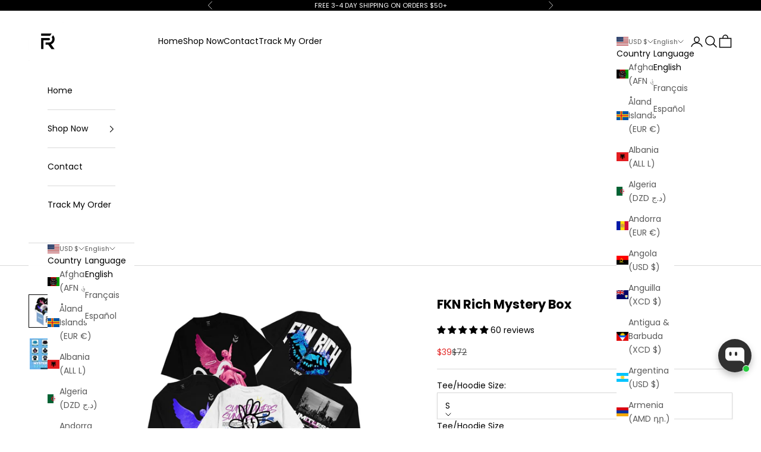

--- FILE ---
content_type: text/html; charset=utf-8
request_url: https://fknrich.com/collections/hoodie-collection/products/fkn-rich-mystery-box
body_size: 80731
content:
<!doctype html>

<html lang="en" dir="ltr">
  <head>
    <meta charset="utf-8">
    <meta name="viewport" content="width=device-width, initial-scale=1.0, height=device-height, minimum-scale=1.0, maximum-scale=5.0">

    <title>FKN Rich Mystery Box</title><meta name="description" content="What’s in a FKN Rich Mystery Box? You won’t know until you open it, but one thing’s for sure is you’ll find some of the most premium &amp;amp; popular products from all of the FKN Rich Collections. This box contains randomly selected items from our most popular designs. Each FKN Rich Mystery Box contains up to 5 total item"><link rel="canonical" href="https://fknrich.com/products/fkn-rich-mystery-box"><link rel="shortcut icon" href="//fknrich.com/cdn/shop/files/pngsmall_92020f11-d0b6-4682-ba04-7ebbe1d07ca6.png?v=1768330416&width=96">
      <link rel="apple-touch-icon" href="//fknrich.com/cdn/shop/files/pngsmall_92020f11-d0b6-4682-ba04-7ebbe1d07ca6.png?v=1768330416&width=180"><link rel="preconnect" href="https://fonts.shopifycdn.com" crossorigin><link rel="preload" href="//fknrich.com/cdn/fonts/instrument_sans/instrumentsans_n4.db86542ae5e1596dbdb28c279ae6c2086c4c5bfa.woff2" as="font" type="font/woff2" crossorigin><link rel="preload" href="//fknrich.com/cdn/fonts/poppins/poppins_n4.0ba78fa5af9b0e1a374041b3ceaadf0a43b41362.woff2" as="font" type="font/woff2" crossorigin><meta property="og:type" content="product">
  <meta property="og:title" content="FKN Rich Mystery Box">
  <meta property="product:price:amount" content="39">
  <meta property="product:price:currency" content="USD">
  <meta property="product:availability" content="in stock"><meta property="og:image" content="http://fknrich.com/cdn/shop/products/51.jpg?v=1667018519&width=2048">
  <meta property="og:image:secure_url" content="https://fknrich.com/cdn/shop/products/51.jpg?v=1667018519&width=2048">
  <meta property="og:image:width" content="3000">
  <meta property="og:image:height" content="3000"><meta property="og:description" content="What’s in a FKN Rich Mystery Box? You won’t know until you open it, but one thing’s for sure is you’ll find some of the most premium &amp;amp; popular products from all of the FKN Rich Collections. This box contains randomly selected items from our most popular designs. Each FKN Rich Mystery Box contains up to 5 total item"><meta property="og:url" content="https://fknrich.com/products/fkn-rich-mystery-box">
<meta property="og:site_name" content="FKN Rich"><meta name="twitter:card" content="summary"><meta name="twitter:title" content="FKN Rich Mystery Box">
  <meta name="twitter:description" content="
What’s in a FKN Rich Mystery Box? You won’t know until you open it, but one thing’s for sure is you’ll find some of the most premium &amp;amp; popular products from all of the FKN Rich Collections. This box contains randomly selected items from our most popular designs. Each FKN Rich Mystery Box contains up to 5 total items with an estimated value of $250. and 2 items are guaranteed. 


Up To 5 Items Included
2 Items Are Guaranteed
Designed In Canada Made In Turkey

*Note: All subscriptions automatically renew &amp;amp; can be cancelled at any time. With a subscription, you can be sure that you will not receive the same item twice*"><meta name="twitter:image" content="https://fknrich.com/cdn/shop/products/51.jpg?crop=center&height=1200&v=1667018519&width=1200">
  <meta name="twitter:image:alt" content="FKN Rich Mystery Box - FKN Rich"><script async crossorigin fetchpriority="high" src="/cdn/shopifycloud/importmap-polyfill/es-modules-shim.2.4.0.js"></script>
<script type="application/ld+json">{"@context":"http:\/\/schema.org\/","@id":"\/products\/fkn-rich-mystery-box#product","@type":"ProductGroup","brand":{"@type":"Brand","name":"FKN Rich"},"category":"Clothing","description":"\nWhat’s in a FKN Rich Mystery Box? You won’t know until you open it, but one thing’s for sure is you’ll find some of the most premium \u0026amp; popular products from all of the FKN Rich Collections. This box contains randomly selected items from our most popular designs. Each FKN Rich Mystery Box contains up to 5 total items with an estimated value of $250. and 2 items are guaranteed. \n\n\nUp To 5 Items Included\n2 Items Are Guaranteed\nDesigned In Canada Made In Turkey\n\n*Note: All subscriptions automatically renew \u0026amp; can be cancelled at any time. With a subscription, you can be sure that you will not receive the same item twice*","hasVariant":[{"@id":"\/products\/fkn-rich-mystery-box?variant=40966614777913#variant","@type":"Product","image":"https:\/\/fknrich.com\/cdn\/shop\/products\/51.jpg?v=1667018519\u0026width=1920","name":"FKN Rich Mystery Box - S \/ S","offers":{"@id":"\/products\/fkn-rich-mystery-box?variant=40966614777913#offer","@type":"Offer","availability":"http:\/\/schema.org\/InStock","price":"39.00","priceCurrency":"USD","url":"https:\/\/fknrich.com\/products\/fkn-rich-mystery-box?variant=40966614777913"},"sku":"6614777913"},{"@id":"\/products\/fkn-rich-mystery-box?variant=40989566074937#variant","@type":"Product","image":"https:\/\/fknrich.com\/cdn\/shop\/products\/51.jpg?v=1667018519\u0026width=1920","name":"FKN Rich Mystery Box - S \/ M","offers":{"@id":"\/products\/fkn-rich-mystery-box?variant=40989566074937#offer","@type":"Offer","availability":"http:\/\/schema.org\/InStock","price":"39.00","priceCurrency":"USD","url":"https:\/\/fknrich.com\/products\/fkn-rich-mystery-box?variant=40989566074937"},"sku":"9566074937"},{"@id":"\/products\/fkn-rich-mystery-box?variant=40989566107705#variant","@type":"Product","image":"https:\/\/fknrich.com\/cdn\/shop\/products\/51.jpg?v=1667018519\u0026width=1920","name":"FKN Rich Mystery Box - S \/ L","offers":{"@id":"\/products\/fkn-rich-mystery-box?variant=40989566107705#offer","@type":"Offer","availability":"http:\/\/schema.org\/InStock","price":"39.00","priceCurrency":"USD","url":"https:\/\/fknrich.com\/products\/fkn-rich-mystery-box?variant=40989566107705"},"sku":"9566107705"},{"@id":"\/products\/fkn-rich-mystery-box?variant=40989566140473#variant","@type":"Product","image":"https:\/\/fknrich.com\/cdn\/shop\/products\/51.jpg?v=1667018519\u0026width=1920","name":"FKN Rich Mystery Box - S \/ XL","offers":{"@id":"\/products\/fkn-rich-mystery-box?variant=40989566140473#offer","@type":"Offer","availability":"http:\/\/schema.org\/InStock","price":"39.00","priceCurrency":"USD","url":"https:\/\/fknrich.com\/products\/fkn-rich-mystery-box?variant=40989566140473"},"sku":"9566140473"},{"@id":"\/products\/fkn-rich-mystery-box?variant=40966614810681#variant","@type":"Product","image":"https:\/\/fknrich.com\/cdn\/shop\/products\/51.jpg?v=1667018519\u0026width=1920","name":"FKN Rich Mystery Box - M \/ S","offers":{"@id":"\/products\/fkn-rich-mystery-box?variant=40966614810681#offer","@type":"Offer","availability":"http:\/\/schema.org\/InStock","price":"39.00","priceCurrency":"USD","url":"https:\/\/fknrich.com\/products\/fkn-rich-mystery-box?variant=40966614810681"},"sku":"6614810681"},{"@id":"\/products\/fkn-rich-mystery-box?variant=40989566173241#variant","@type":"Product","image":"https:\/\/fknrich.com\/cdn\/shop\/products\/51.jpg?v=1667018519\u0026width=1920","name":"FKN Rich Mystery Box - M \/ M","offers":{"@id":"\/products\/fkn-rich-mystery-box?variant=40989566173241#offer","@type":"Offer","availability":"http:\/\/schema.org\/InStock","price":"39.00","priceCurrency":"USD","url":"https:\/\/fknrich.com\/products\/fkn-rich-mystery-box?variant=40989566173241"},"sku":"9566173241"},{"@id":"\/products\/fkn-rich-mystery-box?variant=40989566206009#variant","@type":"Product","image":"https:\/\/fknrich.com\/cdn\/shop\/products\/51.jpg?v=1667018519\u0026width=1920","name":"FKN Rich Mystery Box - M \/ L","offers":{"@id":"\/products\/fkn-rich-mystery-box?variant=40989566206009#offer","@type":"Offer","availability":"http:\/\/schema.org\/InStock","price":"39.00","priceCurrency":"USD","url":"https:\/\/fknrich.com\/products\/fkn-rich-mystery-box?variant=40989566206009"},"sku":"9566206009"},{"@id":"\/products\/fkn-rich-mystery-box?variant=40989566238777#variant","@type":"Product","image":"https:\/\/fknrich.com\/cdn\/shop\/products\/51.jpg?v=1667018519\u0026width=1920","name":"FKN Rich Mystery Box - M \/ XL","offers":{"@id":"\/products\/fkn-rich-mystery-box?variant=40989566238777#offer","@type":"Offer","availability":"http:\/\/schema.org\/InStock","price":"39.00","priceCurrency":"USD","url":"https:\/\/fknrich.com\/products\/fkn-rich-mystery-box?variant=40989566238777"},"sku":"9566238777"},{"@id":"\/products\/fkn-rich-mystery-box?variant=40966614843449#variant","@type":"Product","image":"https:\/\/fknrich.com\/cdn\/shop\/products\/51.jpg?v=1667018519\u0026width=1920","name":"FKN Rich Mystery Box - L \/ S","offers":{"@id":"\/products\/fkn-rich-mystery-box?variant=40966614843449#offer","@type":"Offer","availability":"http:\/\/schema.org\/InStock","price":"39.00","priceCurrency":"USD","url":"https:\/\/fknrich.com\/products\/fkn-rich-mystery-box?variant=40966614843449"},"sku":"6614843449"},{"@id":"\/products\/fkn-rich-mystery-box?variant=40989566271545#variant","@type":"Product","image":"https:\/\/fknrich.com\/cdn\/shop\/products\/51.jpg?v=1667018519\u0026width=1920","name":"FKN Rich Mystery Box - L \/ M","offers":{"@id":"\/products\/fkn-rich-mystery-box?variant=40989566271545#offer","@type":"Offer","availability":"http:\/\/schema.org\/InStock","price":"39.00","priceCurrency":"USD","url":"https:\/\/fknrich.com\/products\/fkn-rich-mystery-box?variant=40989566271545"},"sku":"9566271545"},{"@id":"\/products\/fkn-rich-mystery-box?variant=40989566304313#variant","@type":"Product","image":"https:\/\/fknrich.com\/cdn\/shop\/products\/51.jpg?v=1667018519\u0026width=1920","name":"FKN Rich Mystery Box - L \/ L","offers":{"@id":"\/products\/fkn-rich-mystery-box?variant=40989566304313#offer","@type":"Offer","availability":"http:\/\/schema.org\/InStock","price":"39.00","priceCurrency":"USD","url":"https:\/\/fknrich.com\/products\/fkn-rich-mystery-box?variant=40989566304313"},"sku":"9566304313"},{"@id":"\/products\/fkn-rich-mystery-box?variant=40989566337081#variant","@type":"Product","image":"https:\/\/fknrich.com\/cdn\/shop\/products\/51.jpg?v=1667018519\u0026width=1920","name":"FKN Rich Mystery Box - L \/ XL","offers":{"@id":"\/products\/fkn-rich-mystery-box?variant=40989566337081#offer","@type":"Offer","availability":"http:\/\/schema.org\/InStock","price":"39.00","priceCurrency":"USD","url":"https:\/\/fknrich.com\/products\/fkn-rich-mystery-box?variant=40989566337081"},"sku":"9566337081"},{"@id":"\/products\/fkn-rich-mystery-box?variant=40966614876217#variant","@type":"Product","image":"https:\/\/fknrich.com\/cdn\/shop\/products\/51.jpg?v=1667018519\u0026width=1920","name":"FKN Rich Mystery Box - XL \/ S","offers":{"@id":"\/products\/fkn-rich-mystery-box?variant=40966614876217#offer","@type":"Offer","availability":"http:\/\/schema.org\/InStock","price":"39.00","priceCurrency":"USD","url":"https:\/\/fknrich.com\/products\/fkn-rich-mystery-box?variant=40966614876217"},"sku":"6614876217"},{"@id":"\/products\/fkn-rich-mystery-box?variant=40989566369849#variant","@type":"Product","image":"https:\/\/fknrich.com\/cdn\/shop\/products\/51.jpg?v=1667018519\u0026width=1920","name":"FKN Rich Mystery Box - XL \/ M","offers":{"@id":"\/products\/fkn-rich-mystery-box?variant=40989566369849#offer","@type":"Offer","availability":"http:\/\/schema.org\/InStock","price":"39.00","priceCurrency":"USD","url":"https:\/\/fknrich.com\/products\/fkn-rich-mystery-box?variant=40989566369849"},"sku":"9566369849"},{"@id":"\/products\/fkn-rich-mystery-box?variant=40989566402617#variant","@type":"Product","image":"https:\/\/fknrich.com\/cdn\/shop\/products\/51.jpg?v=1667018519\u0026width=1920","name":"FKN Rich Mystery Box - XL \/ L","offers":{"@id":"\/products\/fkn-rich-mystery-box?variant=40989566402617#offer","@type":"Offer","availability":"http:\/\/schema.org\/InStock","price":"39.00","priceCurrency":"USD","url":"https:\/\/fknrich.com\/products\/fkn-rich-mystery-box?variant=40989566402617"},"sku":"9566402617"},{"@id":"\/products\/fkn-rich-mystery-box?variant=40989566435385#variant","@type":"Product","image":"https:\/\/fknrich.com\/cdn\/shop\/products\/51.jpg?v=1667018519\u0026width=1920","name":"FKN Rich Mystery Box - XL \/ XL","offers":{"@id":"\/products\/fkn-rich-mystery-box?variant=40989566435385#offer","@type":"Offer","availability":"http:\/\/schema.org\/InStock","price":"39.00","priceCurrency":"USD","url":"https:\/\/fknrich.com\/products\/fkn-rich-mystery-box?variant=40989566435385"},"sku":"9566435385"},{"@id":"\/products\/fkn-rich-mystery-box?variant=40966614908985#variant","@type":"Product","image":"https:\/\/fknrich.com\/cdn\/shop\/products\/51.jpg?v=1667018519\u0026width=1920","name":"FKN Rich Mystery Box - 2XL \/ S","offers":{"@id":"\/products\/fkn-rich-mystery-box?variant=40966614908985#offer","@type":"Offer","availability":"http:\/\/schema.org\/InStock","price":"39.00","priceCurrency":"USD","url":"https:\/\/fknrich.com\/products\/fkn-rich-mystery-box?variant=40966614908985"},"sku":"6614908985"},{"@id":"\/products\/fkn-rich-mystery-box?variant=40989566468153#variant","@type":"Product","image":"https:\/\/fknrich.com\/cdn\/shop\/products\/51.jpg?v=1667018519\u0026width=1920","name":"FKN Rich Mystery Box - 2XL \/ M","offers":{"@id":"\/products\/fkn-rich-mystery-box?variant=40989566468153#offer","@type":"Offer","availability":"http:\/\/schema.org\/InStock","price":"39.00","priceCurrency":"USD","url":"https:\/\/fknrich.com\/products\/fkn-rich-mystery-box?variant=40989566468153"},"sku":"9566468153"},{"@id":"\/products\/fkn-rich-mystery-box?variant=40989566500921#variant","@type":"Product","image":"https:\/\/fknrich.com\/cdn\/shop\/products\/51.jpg?v=1667018519\u0026width=1920","name":"FKN Rich Mystery Box - 2XL \/ L","offers":{"@id":"\/products\/fkn-rich-mystery-box?variant=40989566500921#offer","@type":"Offer","availability":"http:\/\/schema.org\/InStock","price":"39.00","priceCurrency":"USD","url":"https:\/\/fknrich.com\/products\/fkn-rich-mystery-box?variant=40989566500921"},"sku":"9566500921"},{"@id":"\/products\/fkn-rich-mystery-box?variant=40989566533689#variant","@type":"Product","image":"https:\/\/fknrich.com\/cdn\/shop\/products\/51.jpg?v=1667018519\u0026width=1920","name":"FKN Rich Mystery Box - 2XL \/ XL","offers":{"@id":"\/products\/fkn-rich-mystery-box?variant=40989566533689#offer","@type":"Offer","availability":"http:\/\/schema.org\/InStock","price":"39.00","priceCurrency":"USD","url":"https:\/\/fknrich.com\/products\/fkn-rich-mystery-box?variant=40989566533689"},"sku":"9566533689"},{"@id":"\/products\/fkn-rich-mystery-box?variant=40966614941753#variant","@type":"Product","image":"https:\/\/fknrich.com\/cdn\/shop\/products\/51.jpg?v=1667018519\u0026width=1920","name":"FKN Rich Mystery Box - 3XL \/ S","offers":{"@id":"\/products\/fkn-rich-mystery-box?variant=40966614941753#offer","@type":"Offer","availability":"http:\/\/schema.org\/InStock","price":"39.00","priceCurrency":"USD","url":"https:\/\/fknrich.com\/products\/fkn-rich-mystery-box?variant=40966614941753"},"sku":"6614941753"},{"@id":"\/products\/fkn-rich-mystery-box?variant=40989566566457#variant","@type":"Product","image":"https:\/\/fknrich.com\/cdn\/shop\/products\/51.jpg?v=1667018519\u0026width=1920","name":"FKN Rich Mystery Box - 3XL \/ M","offers":{"@id":"\/products\/fkn-rich-mystery-box?variant=40989566566457#offer","@type":"Offer","availability":"http:\/\/schema.org\/InStock","price":"39.00","priceCurrency":"USD","url":"https:\/\/fknrich.com\/products\/fkn-rich-mystery-box?variant=40989566566457"},"sku":"9566566457"},{"@id":"\/products\/fkn-rich-mystery-box?variant=40989566599225#variant","@type":"Product","image":"https:\/\/fknrich.com\/cdn\/shop\/products\/51.jpg?v=1667018519\u0026width=1920","name":"FKN Rich Mystery Box - 3XL \/ L","offers":{"@id":"\/products\/fkn-rich-mystery-box?variant=40989566599225#offer","@type":"Offer","availability":"http:\/\/schema.org\/InStock","price":"39.00","priceCurrency":"USD","url":"https:\/\/fknrich.com\/products\/fkn-rich-mystery-box?variant=40989566599225"},"sku":"9566599225"},{"@id":"\/products\/fkn-rich-mystery-box?variant=40989566631993#variant","@type":"Product","image":"https:\/\/fknrich.com\/cdn\/shop\/products\/51.jpg?v=1667018519\u0026width=1920","name":"FKN Rich Mystery Box - 3XL \/ XL","offers":{"@id":"\/products\/fkn-rich-mystery-box?variant=40989566631993#offer","@type":"Offer","availability":"http:\/\/schema.org\/InStock","price":"39.00","priceCurrency":"USD","url":"https:\/\/fknrich.com\/products\/fkn-rich-mystery-box?variant=40989566631993"},"sku":"9566631993"},{"@id":"\/products\/fkn-rich-mystery-box?variant=43301257642041#variant","@type":"Product","image":"https:\/\/fknrich.com\/cdn\/shop\/products\/51.jpg?v=1667018519\u0026width=1920","name":"FKN Rich Mystery Box - 4XL \/ S","offers":{"@id":"\/products\/fkn-rich-mystery-box?variant=43301257642041#offer","@type":"Offer","availability":"http:\/\/schema.org\/InStock","price":"39.00","priceCurrency":"USD","url":"https:\/\/fknrich.com\/products\/fkn-rich-mystery-box?variant=43301257642041"}},{"@id":"\/products\/fkn-rich-mystery-box?variant=43301257674809#variant","@type":"Product","image":"https:\/\/fknrich.com\/cdn\/shop\/products\/51.jpg?v=1667018519\u0026width=1920","name":"FKN Rich Mystery Box - 4XL \/ M","offers":{"@id":"\/products\/fkn-rich-mystery-box?variant=43301257674809#offer","@type":"Offer","availability":"http:\/\/schema.org\/InStock","price":"39.00","priceCurrency":"USD","url":"https:\/\/fknrich.com\/products\/fkn-rich-mystery-box?variant=43301257674809"}},{"@id":"\/products\/fkn-rich-mystery-box?variant=43301257707577#variant","@type":"Product","image":"https:\/\/fknrich.com\/cdn\/shop\/products\/51.jpg?v=1667018519\u0026width=1920","name":"FKN Rich Mystery Box - 4XL \/ L","offers":{"@id":"\/products\/fkn-rich-mystery-box?variant=43301257707577#offer","@type":"Offer","availability":"http:\/\/schema.org\/InStock","price":"39.00","priceCurrency":"USD","url":"https:\/\/fknrich.com\/products\/fkn-rich-mystery-box?variant=43301257707577"}},{"@id":"\/products\/fkn-rich-mystery-box?variant=43301257740345#variant","@type":"Product","image":"https:\/\/fknrich.com\/cdn\/shop\/products\/51.jpg?v=1667018519\u0026width=1920","name":"FKN Rich Mystery Box - 4XL \/ XL","offers":{"@id":"\/products\/fkn-rich-mystery-box?variant=43301257740345#offer","@type":"Offer","availability":"http:\/\/schema.org\/InStock","price":"39.00","priceCurrency":"USD","url":"https:\/\/fknrich.com\/products\/fkn-rich-mystery-box?variant=43301257740345"}},{"@id":"\/products\/fkn-rich-mystery-box?variant=43301257773113#variant","@type":"Product","image":"https:\/\/fknrich.com\/cdn\/shop\/products\/51.jpg?v=1667018519\u0026width=1920","name":"FKN Rich Mystery Box - 5XL \/ S","offers":{"@id":"\/products\/fkn-rich-mystery-box?variant=43301257773113#offer","@type":"Offer","availability":"http:\/\/schema.org\/InStock","price":"39.00","priceCurrency":"USD","url":"https:\/\/fknrich.com\/products\/fkn-rich-mystery-box?variant=43301257773113"}},{"@id":"\/products\/fkn-rich-mystery-box?variant=43301257805881#variant","@type":"Product","image":"https:\/\/fknrich.com\/cdn\/shop\/products\/51.jpg?v=1667018519\u0026width=1920","name":"FKN Rich Mystery Box - 5XL \/ M","offers":{"@id":"\/products\/fkn-rich-mystery-box?variant=43301257805881#offer","@type":"Offer","availability":"http:\/\/schema.org\/InStock","price":"39.00","priceCurrency":"USD","url":"https:\/\/fknrich.com\/products\/fkn-rich-mystery-box?variant=43301257805881"}},{"@id":"\/products\/fkn-rich-mystery-box?variant=43301257838649#variant","@type":"Product","image":"https:\/\/fknrich.com\/cdn\/shop\/products\/51.jpg?v=1667018519\u0026width=1920","name":"FKN Rich Mystery Box - 5XL \/ L","offers":{"@id":"\/products\/fkn-rich-mystery-box?variant=43301257838649#offer","@type":"Offer","availability":"http:\/\/schema.org\/InStock","price":"39.00","priceCurrency":"USD","url":"https:\/\/fknrich.com\/products\/fkn-rich-mystery-box?variant=43301257838649"}},{"@id":"\/products\/fkn-rich-mystery-box?variant=43301257871417#variant","@type":"Product","image":"https:\/\/fknrich.com\/cdn\/shop\/products\/51.jpg?v=1667018519\u0026width=1920","name":"FKN Rich Mystery Box - 5XL \/ XL","offers":{"@id":"\/products\/fkn-rich-mystery-box?variant=43301257871417#offer","@type":"Offer","availability":"http:\/\/schema.org\/InStock","price":"39.00","priceCurrency":"USD","url":"https:\/\/fknrich.com\/products\/fkn-rich-mystery-box?variant=43301257871417"}}],"name":"FKN Rich Mystery Box","productGroupID":"6926363164729","url":"https:\/\/fknrich.com\/products\/fkn-rich-mystery-box"}</script><script type="application/ld+json">
  {
    "@context": "https://schema.org",
    "@type": "BreadcrumbList",
    "itemListElement": [{
        "@type": "ListItem",
        "position": 1,
        "name": "Home",
        "item": "https://fknrich.com"
      },{
            "@type": "ListItem",
            "position": 2,
            "name": "Hoodies",
            "item": "https://fknrich.com/collections/hoodie-collection"
          }, {
            "@type": "ListItem",
            "position": 3,
            "name": "FKN Rich Mystery Box",
            "item": "https://fknrich.com/products/fkn-rich-mystery-box"
          }]
  }
</script><style>/* Typography (heading) */
  @font-face {
  font-family: "Instrument Sans";
  font-weight: 400;
  font-style: normal;
  font-display: fallback;
  src: url("//fknrich.com/cdn/fonts/instrument_sans/instrumentsans_n4.db86542ae5e1596dbdb28c279ae6c2086c4c5bfa.woff2") format("woff2"),
       url("//fknrich.com/cdn/fonts/instrument_sans/instrumentsans_n4.510f1b081e58d08c30978f465518799851ef6d8b.woff") format("woff");
}

@font-face {
  font-family: "Instrument Sans";
  font-weight: 400;
  font-style: italic;
  font-display: fallback;
  src: url("//fknrich.com/cdn/fonts/instrument_sans/instrumentsans_i4.028d3c3cd8d085648c808ceb20cd2fd1eb3560e5.woff2") format("woff2"),
       url("//fknrich.com/cdn/fonts/instrument_sans/instrumentsans_i4.7e90d82df8dee29a99237cd19cc529d2206706a2.woff") format("woff");
}

/* Typography (body) */
  @font-face {
  font-family: Poppins;
  font-weight: 400;
  font-style: normal;
  font-display: fallback;
  src: url("//fknrich.com/cdn/fonts/poppins/poppins_n4.0ba78fa5af9b0e1a374041b3ceaadf0a43b41362.woff2") format("woff2"),
       url("//fknrich.com/cdn/fonts/poppins/poppins_n4.214741a72ff2596839fc9760ee7a770386cf16ca.woff") format("woff");
}

@font-face {
  font-family: Poppins;
  font-weight: 400;
  font-style: italic;
  font-display: fallback;
  src: url("//fknrich.com/cdn/fonts/poppins/poppins_i4.846ad1e22474f856bd6b81ba4585a60799a9f5d2.woff2") format("woff2"),
       url("//fknrich.com/cdn/fonts/poppins/poppins_i4.56b43284e8b52fc64c1fd271f289a39e8477e9ec.woff") format("woff");
}

@font-face {
  font-family: Poppins;
  font-weight: 700;
  font-style: normal;
  font-display: fallback;
  src: url("//fknrich.com/cdn/fonts/poppins/poppins_n7.56758dcf284489feb014a026f3727f2f20a54626.woff2") format("woff2"),
       url("//fknrich.com/cdn/fonts/poppins/poppins_n7.f34f55d9b3d3205d2cd6f64955ff4b36f0cfd8da.woff") format("woff");
}

@font-face {
  font-family: Poppins;
  font-weight: 700;
  font-style: italic;
  font-display: fallback;
  src: url("//fknrich.com/cdn/fonts/poppins/poppins_i7.42fd71da11e9d101e1e6c7932199f925f9eea42d.woff2") format("woff2"),
       url("//fknrich.com/cdn/fonts/poppins/poppins_i7.ec8499dbd7616004e21155106d13837fff4cf556.woff") format("woff");
}

:root {
    /* Container */
    --container-max-width: 100%;
    --container-xxs-max-width: 27.5rem; /* 440px */
    --container-xs-max-width: 42.5rem; /* 680px */
    --container-sm-max-width: 61.25rem; /* 980px */
    --container-md-max-width: 71.875rem; /* 1150px */
    --container-lg-max-width: 78.75rem; /* 1260px */
    --container-xl-max-width: 85rem; /* 1360px */
    --container-gutter: 1.25rem;

    --section-vertical-spacing: 2.5rem;
    --section-vertical-spacing-tight:2.5rem;

    --section-stack-gap:2.25rem;
    --section-stack-gap-tight:2.25rem;

    /* Form settings */
    --form-gap: 1.25rem; /* Gap between fieldset and submit button */
    --fieldset-gap: 1rem; /* Gap between each form input within a fieldset */
    --form-control-gap: 0.625rem; /* Gap between input and label (ignored for floating label) */
    --checkbox-control-gap: 0.75rem; /* Horizontal gap between checkbox and its associated label */
    --input-padding-block: 0.65rem; /* Vertical padding for input, textarea and native select */
    --input-padding-inline: 0.8rem; /* Horizontal padding for input, textarea and native select */
    --checkbox-size: 0.875rem; /* Size (width and height) for checkbox */

    /* Other sizes */
    --sticky-area-height: calc(var(--announcement-bar-is-sticky, 0) * var(--announcement-bar-height, 0px) + var(--header-is-sticky, 0) * var(--header-is-visible, 1) * var(--header-height, 0px));

    /* RTL support */
    --transform-logical-flip: 1;
    --transform-origin-start: left;
    --transform-origin-end: right;

    /**
     * ---------------------------------------------------------------------
     * TYPOGRAPHY
     * ---------------------------------------------------------------------
     */

    /* Font properties */
    --heading-font-family: "Instrument Sans", sans-serif;
    --heading-font-weight: 400;
    --heading-font-style: normal;
    --heading-text-transform: uppercase;
    --heading-letter-spacing: 0.18em;
    --text-font-family: Poppins, sans-serif;
    --text-font-weight: 400;
    --text-font-style: normal;
    --text-letter-spacing: 0.0em;
    --button-font: var(--text-font-style) var(--text-font-weight) var(--text-sm) / 1.65 var(--text-font-family);
    --button-text-transform: uppercase;
    --button-letter-spacing: 0.18em;

    /* Font sizes */--text-heading-size-factor: 0.9;
    --text-h1: max(0.6875rem, clamp(1.375rem, 1.146341463414634rem + 0.975609756097561vw, 2rem) * var(--text-heading-size-factor));
    --text-h2: max(0.6875rem, clamp(1.25rem, 1.0670731707317074rem + 0.7804878048780488vw, 1.75rem) * var(--text-heading-size-factor));
    --text-h3: max(0.6875rem, clamp(1.125rem, 1.0335365853658536rem + 0.3902439024390244vw, 1.375rem) * var(--text-heading-size-factor));
    --text-h4: max(0.6875rem, clamp(1rem, 0.9542682926829268rem + 0.1951219512195122vw, 1.125rem) * var(--text-heading-size-factor));
    --text-h5: calc(0.875rem * var(--text-heading-size-factor));
    --text-h6: calc(0.75rem * var(--text-heading-size-factor));

    --text-xs: 0.6875rem;
    --text-sm: 0.75rem;
    --text-base: 0.8125rem;
    --text-lg: 0.9375rem;
    --text-xl: 1.125rem;

    /* Rounded variables (used for border radius) */
    --rounded-full: 9999px;
    --button-border-radius: 0.0rem;
    --input-border-radius: 0.0rem;

    /* Box shadow */
    --shadow-sm: 0 2px 8px rgb(0 0 0 / 0.05);
    --shadow: 0 5px 15px rgb(0 0 0 / 0.05);
    --shadow-md: 0 5px 30px rgb(0 0 0 / 0.05);
    --shadow-block: px px px rgb(var(--text-primary) / 0.0);

    /**
     * ---------------------------------------------------------------------
     * OTHER
     * ---------------------------------------------------------------------
     */

    --checkmark-svg-url: url(//fknrich.com/cdn/shop/t/167/assets/checkmark.svg?v=77552481021870063511768259402);
    --cursor-zoom-in-svg-url: url(//fknrich.com/cdn/shop/t/167/assets/cursor-zoom-in.svg?v=179346033183326186621768261405);
  }

  [dir="rtl"]:root {
    /* RTL support */
    --transform-logical-flip: -1;
    --transform-origin-start: right;
    --transform-origin-end: left;
  }

  @media screen and (min-width: 700px) {
    :root {
      /* Typography (font size) */
      --text-xs: 0.75rem;
      --text-sm: 0.8125rem;
      --text-base: 0.875rem;
      --text-lg: 1.0rem;
      --text-xl: 1.25rem;

      /* Spacing settings */
      --container-gutter: 2rem;
    }
  }

  @media screen and (min-width: 1000px) {
    :root {
      /* Spacing settings */
      --container-gutter: 3rem;

      --section-vertical-spacing: 4rem;
      --section-vertical-spacing-tight: 4rem;

      --section-stack-gap:3rem;
      --section-stack-gap-tight:3rem;
    }
  }:root {/* Overlay used for modal */
    --page-overlay: 0 0 0 / 0.4;

    /* We use the first scheme background as default */
    --page-background: ;

    /* Product colors */
    --on-sale-text: 227 44 43;
    --on-sale-badge-background: 227 44 43;
    --on-sale-badge-text: 255 255 255;
    --sold-out-badge-background: 239 239 239;
    --sold-out-badge-text: 0 0 0 / 0.65;
    --custom-badge-background: 28 28 28;
    --custom-badge-text: 255 255 255;
    --star-color: 28 28 28;

    /* Status colors */
    --success-background: 212 227 203;
    --success-text: 48 122 7;
    --warning-background: 253 241 224;
    --warning-text: 237 138 0;
    --error-background: 243 204 204;
    --error-text: 203 43 43;
  }.color-scheme--scheme-1 {
      /* Color settings */--accent: 28 28 28;
      --text-color: 28 28 28;
      --background: 239 239 239 / 1.0;
      --background-without-opacity: 239 239 239;
      --background-gradient: ;--border-color: 207 207 207;/* Button colors */
      --button-background: 28 28 28;
      --button-text-color: 255 255 255;

      /* Circled buttons */
      --circle-button-background: 255 255 255;
      --circle-button-text-color: 28 28 28;
    }.shopify-section:has(.section-spacing.color-scheme--bg-609ecfcfee2f667ac6c12366fc6ece56) + .shopify-section:has(.section-spacing.color-scheme--bg-609ecfcfee2f667ac6c12366fc6ece56:not(.bordered-section)) .section-spacing {
      padding-block-start: 0;
    }.color-scheme--scheme-2 {
      /* Color settings */--accent: 0 0 0;
      --text-color: 0 0 0;
      --background: 255 255 255 / 1.0;
      --background-without-opacity: 255 255 255;
      --background-gradient: ;--border-color: 217 217 217;/* Button colors */
      --button-background: 0 0 0;
      --button-text-color: 255 255 255;

      /* Circled buttons */
      --circle-button-background: 255 255 255;
      --circle-button-text-color: 0 0 0;
    }.shopify-section:has(.section-spacing.color-scheme--bg-54922f2e920ba8346f6dc0fba343d673) + .shopify-section:has(.section-spacing.color-scheme--bg-54922f2e920ba8346f6dc0fba343d673:not(.bordered-section)) .section-spacing {
      padding-block-start: 0;
    }.color-scheme--scheme-3 {
      /* Color settings */--accent: 255 255 255;
      --text-color: 255 255 255;
      --background: 0 0 0 / 1.0;
      --background-without-opacity: 0 0 0;
      --background-gradient: ;--border-color: 38 38 38;/* Button colors */
      --button-background: 255 255 255;
      --button-text-color: 0 0 0;

      /* Circled buttons */
      --circle-button-background: 255 255 255;
      --circle-button-text-color: 0 0 0;
    }.shopify-section:has(.section-spacing.color-scheme--bg-77e774e6cc4d94d6a32f6256f02d9552) + .shopify-section:has(.section-spacing.color-scheme--bg-77e774e6cc4d94d6a32f6256f02d9552:not(.bordered-section)) .section-spacing {
      padding-block-start: 0;
    }.color-scheme--scheme-4 {
      /* Color settings */--accent: 255 255 255;
      --text-color: 255 255 255;
      --background: 0 0 0 / 0.0;
      --background-without-opacity: 0 0 0;
      --background-gradient: ;--border-color: 255 255 255;/* Button colors */
      --button-background: 255 255 255;
      --button-text-color: 28 28 28;

      /* Circled buttons */
      --circle-button-background: 255 255 255;
      --circle-button-text-color: 28 28 28;
    }.shopify-section:has(.section-spacing.color-scheme--bg-3671eee015764974ee0aef1536023e0f) + .shopify-section:has(.section-spacing.color-scheme--bg-3671eee015764974ee0aef1536023e0f:not(.bordered-section)) .section-spacing {
      padding-block-start: 0;
    }.color-scheme--dialog {
      /* Color settings */--accent: 0 0 0;
      --text-color: 0 0 0;
      --background: 255 255 255 / 1.0;
      --background-without-opacity: 255 255 255;
      --background-gradient: ;--border-color: 217 217 217;/* Button colors */
      --button-background: 0 0 0;
      --button-text-color: 255 255 255;

      /* Circled buttons */
      --circle-button-background: 255 255 255;
      --circle-button-text-color: 0 0 0;
    }
</style><script>
  // This allows to expose several variables to the global scope, to be used in scripts
  window.themeVariables = {
    settings: {
      showPageTransition: null,
      pageType: "product",
      moneyFormat: "\u003cspan class=transcy-money\u003e${{amount_no_decimals}}\u003c\/span\u003e",
      moneyWithCurrencyFormat: "\u003cspan class=transcy-money\u003e${{amount_no_decimals}}\u003c\/span\u003e",
      currencyCodeEnabled: false,
      cartType: "drawer",
      staggerMenuApparition: true
    },

    strings: {
      addedToCart: "Added to your cart!",
      closeGallery: "Close gallery",
      zoomGallery: "Zoom picture",
      errorGallery: "Image cannot be loaded",
      shippingEstimatorNoResults: "Sorry, we do not ship to your address.",
      shippingEstimatorOneResult: "There is one shipping rate for your address:",
      shippingEstimatorMultipleResults: "There are several shipping rates for your address:",
      shippingEstimatorError: "One or more error occurred while retrieving shipping rates:",
      next: "Next",
      previous: "Previous"
    },

    mediaQueries: {
      'sm': 'screen and (min-width: 700px)',
      'md': 'screen and (min-width: 1000px)',
      'lg': 'screen and (min-width: 1150px)',
      'xl': 'screen and (min-width: 1400px)',
      '2xl': 'screen and (min-width: 1600px)',
      'sm-max': 'screen and (max-width: 699px)',
      'md-max': 'screen and (max-width: 999px)',
      'lg-max': 'screen and (max-width: 1149px)',
      'xl-max': 'screen and (max-width: 1399px)',
      '2xl-max': 'screen and (max-width: 1599px)',
      'motion-safe': '(prefers-reduced-motion: no-preference)',
      'motion-reduce': '(prefers-reduced-motion: reduce)',
      'supports-hover': 'screen and (pointer: fine)',
      'supports-touch': 'screen and (hover: none)'
    }
  };</script><script type="importmap">{
        "imports": {
          "vendor": "//fknrich.com/cdn/shop/t/167/assets/vendor.min.js?v=118757129943152772801768259387",
          "theme": "//fknrich.com/cdn/shop/t/167/assets/theme.js?v=34169666688707465681768259387",
          "photoswipe": "//fknrich.com/cdn/shop/t/167/assets/photoswipe.min.js?v=13374349288281597431768259387"
        }
      }
    </script>

    <script type="module" src="//fknrich.com/cdn/shop/t/167/assets/vendor.min.js?v=118757129943152772801768259387"></script>
    <script type="module" src="//fknrich.com/cdn/shop/t/167/assets/theme.js?v=34169666688707465681768259387"></script>

    <script>window.performance && window.performance.mark && window.performance.mark('shopify.content_for_header.start');</script><meta name="google-site-verification" content="qKyG3tIz3cYkLwyAIMDl_MsIP7HowT4eUS_fRkE3h1A">
<meta name="google-site-verification" content="gD5AvAOJkuRIXQLSYhM7JK_Lpvax4ylBmb14TvifZjE">
<meta id="shopify-digital-wallet" name="shopify-digital-wallet" content="/56437375033/digital_wallets/dialog">
<meta name="shopify-checkout-api-token" content="8d5b676715e0cffa85cf475c9625b9d0">
<link rel="alternate" hreflang="x-default" href="https://fknrich.com/products/fkn-rich-mystery-box">
<link rel="alternate" hreflang="en" href="https://fknrich.com/products/fkn-rich-mystery-box">
<link rel="alternate" hreflang="fr" href="https://fknrich.com/fr/products/fkn-rich-mystery-box">
<link rel="alternate" hreflang="es" href="https://fknrich.com/es/products/fkn-rich-mystery-box">
<link rel="alternate" hreflang="en-CA" href="https://fknrich.com/en-ca/products/fkn-rich-mystery-box">
<link rel="alternate" hreflang="fr-CA" href="https://fknrich.com/fr-ca/products/fkn-rich-mystery-box">
<link rel="alternate" hreflang="es-CA" href="https://fknrich.com/es-ca/products/fkn-rich-mystery-box">
<link rel="alternate" type="application/json+oembed" href="https://fknrich.com/products/fkn-rich-mystery-box.oembed">
<script async="async" src="/checkouts/internal/preloads.js?locale=en-US"></script>
<link rel="preconnect" href="https://shop.app" crossorigin="anonymous">
<script async="async" src="https://shop.app/checkouts/internal/preloads.js?locale=en-US&shop_id=56437375033" crossorigin="anonymous"></script>
<script id="apple-pay-shop-capabilities" type="application/json">{"shopId":56437375033,"countryCode":"CA","currencyCode":"USD","merchantCapabilities":["supports3DS"],"merchantId":"gid:\/\/shopify\/Shop\/56437375033","merchantName":"FKN Rich","requiredBillingContactFields":["postalAddress","email"],"requiredShippingContactFields":["postalAddress","email"],"shippingType":"shipping","supportedNetworks":["visa","masterCard","amex","discover","jcb"],"total":{"type":"pending","label":"FKN Rich","amount":"1.00"},"shopifyPaymentsEnabled":true,"supportsSubscriptions":true}</script>
<script id="shopify-features" type="application/json">{"accessToken":"8d5b676715e0cffa85cf475c9625b9d0","betas":["rich-media-storefront-analytics"],"domain":"fknrich.com","predictiveSearch":true,"shopId":56437375033,"locale":"en"}</script>
<script>var Shopify = Shopify || {};
Shopify.shop = "fkn-rich-club.myshopify.com";
Shopify.locale = "en";
Shopify.currency = {"active":"USD","rate":"1.0"};
Shopify.country = "US";
Shopify.theme = {"name":"FKNRICH 2026 ","id":157986881593,"schema_name":"Prestige","schema_version":"10.10.1","theme_store_id":null,"role":"main"};
Shopify.theme.handle = "null";
Shopify.theme.style = {"id":null,"handle":null};
Shopify.cdnHost = "fknrich.com/cdn";
Shopify.routes = Shopify.routes || {};
Shopify.routes.root = "/";</script>
<script type="module">!function(o){(o.Shopify=o.Shopify||{}).modules=!0}(window);</script>
<script>!function(o){function n(){var o=[];function n(){o.push(Array.prototype.slice.apply(arguments))}return n.q=o,n}var t=o.Shopify=o.Shopify||{};t.loadFeatures=n(),t.autoloadFeatures=n()}(window);</script>
<script>
  window.ShopifyPay = window.ShopifyPay || {};
  window.ShopifyPay.apiHost = "shop.app\/pay";
  window.ShopifyPay.redirectState = null;
</script>
<script id="shop-js-analytics" type="application/json">{"pageType":"product"}</script>
<script defer="defer" async type="module" src="//fknrich.com/cdn/shopifycloud/shop-js/modules/v2/client.init-shop-cart-sync_C5BV16lS.en.esm.js"></script>
<script defer="defer" async type="module" src="//fknrich.com/cdn/shopifycloud/shop-js/modules/v2/chunk.common_CygWptCX.esm.js"></script>
<script type="module">
  await import("//fknrich.com/cdn/shopifycloud/shop-js/modules/v2/client.init-shop-cart-sync_C5BV16lS.en.esm.js");
await import("//fknrich.com/cdn/shopifycloud/shop-js/modules/v2/chunk.common_CygWptCX.esm.js");

  window.Shopify.SignInWithShop?.initShopCartSync?.({"fedCMEnabled":true,"windoidEnabled":true});

</script>
<script>
  window.Shopify = window.Shopify || {};
  if (!window.Shopify.featureAssets) window.Shopify.featureAssets = {};
  window.Shopify.featureAssets['shop-js'] = {"shop-cart-sync":["modules/v2/client.shop-cart-sync_ZFArdW7E.en.esm.js","modules/v2/chunk.common_CygWptCX.esm.js"],"init-fed-cm":["modules/v2/client.init-fed-cm_CmiC4vf6.en.esm.js","modules/v2/chunk.common_CygWptCX.esm.js"],"shop-button":["modules/v2/client.shop-button_tlx5R9nI.en.esm.js","modules/v2/chunk.common_CygWptCX.esm.js"],"shop-cash-offers":["modules/v2/client.shop-cash-offers_DOA2yAJr.en.esm.js","modules/v2/chunk.common_CygWptCX.esm.js","modules/v2/chunk.modal_D71HUcav.esm.js"],"init-windoid":["modules/v2/client.init-windoid_sURxWdc1.en.esm.js","modules/v2/chunk.common_CygWptCX.esm.js"],"shop-toast-manager":["modules/v2/client.shop-toast-manager_ClPi3nE9.en.esm.js","modules/v2/chunk.common_CygWptCX.esm.js"],"init-shop-email-lookup-coordinator":["modules/v2/client.init-shop-email-lookup-coordinator_B8hsDcYM.en.esm.js","modules/v2/chunk.common_CygWptCX.esm.js"],"init-shop-cart-sync":["modules/v2/client.init-shop-cart-sync_C5BV16lS.en.esm.js","modules/v2/chunk.common_CygWptCX.esm.js"],"avatar":["modules/v2/client.avatar_BTnouDA3.en.esm.js"],"pay-button":["modules/v2/client.pay-button_FdsNuTd3.en.esm.js","modules/v2/chunk.common_CygWptCX.esm.js"],"init-customer-accounts":["modules/v2/client.init-customer-accounts_DxDtT_ad.en.esm.js","modules/v2/client.shop-login-button_C5VAVYt1.en.esm.js","modules/v2/chunk.common_CygWptCX.esm.js","modules/v2/chunk.modal_D71HUcav.esm.js"],"init-shop-for-new-customer-accounts":["modules/v2/client.init-shop-for-new-customer-accounts_ChsxoAhi.en.esm.js","modules/v2/client.shop-login-button_C5VAVYt1.en.esm.js","modules/v2/chunk.common_CygWptCX.esm.js","modules/v2/chunk.modal_D71HUcav.esm.js"],"shop-login-button":["modules/v2/client.shop-login-button_C5VAVYt1.en.esm.js","modules/v2/chunk.common_CygWptCX.esm.js","modules/v2/chunk.modal_D71HUcav.esm.js"],"init-customer-accounts-sign-up":["modules/v2/client.init-customer-accounts-sign-up_CPSyQ0Tj.en.esm.js","modules/v2/client.shop-login-button_C5VAVYt1.en.esm.js","modules/v2/chunk.common_CygWptCX.esm.js","modules/v2/chunk.modal_D71HUcav.esm.js"],"shop-follow-button":["modules/v2/client.shop-follow-button_Cva4Ekp9.en.esm.js","modules/v2/chunk.common_CygWptCX.esm.js","modules/v2/chunk.modal_D71HUcav.esm.js"],"checkout-modal":["modules/v2/client.checkout-modal_BPM8l0SH.en.esm.js","modules/v2/chunk.common_CygWptCX.esm.js","modules/v2/chunk.modal_D71HUcav.esm.js"],"lead-capture":["modules/v2/client.lead-capture_Bi8yE_yS.en.esm.js","modules/v2/chunk.common_CygWptCX.esm.js","modules/v2/chunk.modal_D71HUcav.esm.js"],"shop-login":["modules/v2/client.shop-login_D6lNrXab.en.esm.js","modules/v2/chunk.common_CygWptCX.esm.js","modules/v2/chunk.modal_D71HUcav.esm.js"],"payment-terms":["modules/v2/client.payment-terms_CZxnsJam.en.esm.js","modules/v2/chunk.common_CygWptCX.esm.js","modules/v2/chunk.modal_D71HUcav.esm.js"]};
</script>
<script>(function() {
  var isLoaded = false;
  function asyncLoad() {
    if (isLoaded) return;
    isLoaded = true;
    var urls = ["https:\/\/cdn-loyalty.yotpo.com\/loader\/KwAhESRuxLzzrxcqFzSrPg.js?shop=fkn-rich-club.myshopify.com","https:\/\/d18eg7dreypte5.cloudfront.net\/browse-abandonment\/smsbump_timer.js?shop=fkn-rich-club.myshopify.com","https:\/\/cdn.jsdelivr.net\/gh\/apphq\/slidecart-dist@master\/slidecarthq-forward.js?4\u0026shop=fkn-rich-club.myshopify.com","https:\/\/d18eg7dreypte5.cloudfront.net\/scripts\/integrations\/subscription.js?shop=fkn-rich-club.myshopify.com"];
    for (var i = 0; i < urls.length; i++) {
      var s = document.createElement('script');
      s.type = 'text/javascript';
      s.async = true;
      s.src = urls[i];
      var x = document.getElementsByTagName('script')[0];
      x.parentNode.insertBefore(s, x);
    }
  };
  if(window.attachEvent) {
    window.attachEvent('onload', asyncLoad);
  } else {
    window.addEventListener('load', asyncLoad, false);
  }
})();</script>
<script id="__st">var __st={"a":56437375033,"offset":-18000,"reqid":"7ecd6b34-4537-48a9-8ce6-5b766d1ea5f3-1768825628","pageurl":"fknrich.com\/collections\/hoodie-collection\/products\/fkn-rich-mystery-box","u":"c09e5fed1272","p":"product","rtyp":"product","rid":6926363164729};</script>
<script>window.ShopifyPaypalV4VisibilityTracking = true;</script>
<script id="captcha-bootstrap">!function(){'use strict';const t='contact',e='account',n='new_comment',o=[[t,t],['blogs',n],['comments',n],[t,'customer']],c=[[e,'customer_login'],[e,'guest_login'],[e,'recover_customer_password'],[e,'create_customer']],r=t=>t.map((([t,e])=>`form[action*='/${t}']:not([data-nocaptcha='true']) input[name='form_type'][value='${e}']`)).join(','),a=t=>()=>t?[...document.querySelectorAll(t)].map((t=>t.form)):[];function s(){const t=[...o],e=r(t);return a(e)}const i='password',u='form_key',d=['recaptcha-v3-token','g-recaptcha-response','h-captcha-response',i],f=()=>{try{return window.sessionStorage}catch{return}},m='__shopify_v',_=t=>t.elements[u];function p(t,e,n=!1){try{const o=window.sessionStorage,c=JSON.parse(o.getItem(e)),{data:r}=function(t){const{data:e,action:n}=t;return t[m]||n?{data:e,action:n}:{data:t,action:n}}(c);for(const[e,n]of Object.entries(r))t.elements[e]&&(t.elements[e].value=n);n&&o.removeItem(e)}catch(o){console.error('form repopulation failed',{error:o})}}const l='form_type',E='cptcha';function T(t){t.dataset[E]=!0}const w=window,h=w.document,L='Shopify',v='ce_forms',y='captcha';let A=!1;((t,e)=>{const n=(g='f06e6c50-85a8-45c8-87d0-21a2b65856fe',I='https://cdn.shopify.com/shopifycloud/storefront-forms-hcaptcha/ce_storefront_forms_captcha_hcaptcha.v1.5.2.iife.js',D={infoText:'Protected by hCaptcha',privacyText:'Privacy',termsText:'Terms'},(t,e,n)=>{const o=w[L][v],c=o.bindForm;if(c)return c(t,g,e,D).then(n);var r;o.q.push([[t,g,e,D],n]),r=I,A||(h.body.append(Object.assign(h.createElement('script'),{id:'captcha-provider',async:!0,src:r})),A=!0)});var g,I,D;w[L]=w[L]||{},w[L][v]=w[L][v]||{},w[L][v].q=[],w[L][y]=w[L][y]||{},w[L][y].protect=function(t,e){n(t,void 0,e),T(t)},Object.freeze(w[L][y]),function(t,e,n,w,h,L){const[v,y,A,g]=function(t,e,n){const i=e?o:[],u=t?c:[],d=[...i,...u],f=r(d),m=r(i),_=r(d.filter((([t,e])=>n.includes(e))));return[a(f),a(m),a(_),s()]}(w,h,L),I=t=>{const e=t.target;return e instanceof HTMLFormElement?e:e&&e.form},D=t=>v().includes(t);t.addEventListener('submit',(t=>{const e=I(t);if(!e)return;const n=D(e)&&!e.dataset.hcaptchaBound&&!e.dataset.recaptchaBound,o=_(e),c=g().includes(e)&&(!o||!o.value);(n||c)&&t.preventDefault(),c&&!n&&(function(t){try{if(!f())return;!function(t){const e=f();if(!e)return;const n=_(t);if(!n)return;const o=n.value;o&&e.removeItem(o)}(t);const e=Array.from(Array(32),(()=>Math.random().toString(36)[2])).join('');!function(t,e){_(t)||t.append(Object.assign(document.createElement('input'),{type:'hidden',name:u})),t.elements[u].value=e}(t,e),function(t,e){const n=f();if(!n)return;const o=[...t.querySelectorAll(`input[type='${i}']`)].map((({name:t})=>t)),c=[...d,...o],r={};for(const[a,s]of new FormData(t).entries())c.includes(a)||(r[a]=s);n.setItem(e,JSON.stringify({[m]:1,action:t.action,data:r}))}(t,e)}catch(e){console.error('failed to persist form',e)}}(e),e.submit())}));const S=(t,e)=>{t&&!t.dataset[E]&&(n(t,e.some((e=>e===t))),T(t))};for(const o of['focusin','change'])t.addEventListener(o,(t=>{const e=I(t);D(e)&&S(e,y())}));const B=e.get('form_key'),M=e.get(l),P=B&&M;t.addEventListener('DOMContentLoaded',(()=>{const t=y();if(P)for(const e of t)e.elements[l].value===M&&p(e,B);[...new Set([...A(),...v().filter((t=>'true'===t.dataset.shopifyCaptcha))])].forEach((e=>S(e,t)))}))}(h,new URLSearchParams(w.location.search),n,t,e,['guest_login'])})(!0,!0)}();</script>
<script integrity="sha256-4kQ18oKyAcykRKYeNunJcIwy7WH5gtpwJnB7kiuLZ1E=" data-source-attribution="shopify.loadfeatures" defer="defer" src="//fknrich.com/cdn/shopifycloud/storefront/assets/storefront/load_feature-a0a9edcb.js" crossorigin="anonymous"></script>
<script crossorigin="anonymous" defer="defer" src="//fknrich.com/cdn/shopifycloud/storefront/assets/shopify_pay/storefront-65b4c6d7.js?v=20250812"></script>
<script data-source-attribution="shopify.dynamic_checkout.dynamic.init">var Shopify=Shopify||{};Shopify.PaymentButton=Shopify.PaymentButton||{isStorefrontPortableWallets:!0,init:function(){window.Shopify.PaymentButton.init=function(){};var t=document.createElement("script");t.src="https://fknrich.com/cdn/shopifycloud/portable-wallets/latest/portable-wallets.en.js",t.type="module",document.head.appendChild(t)}};
</script>
<script data-source-attribution="shopify.dynamic_checkout.buyer_consent">
  function portableWalletsHideBuyerConsent(e){var t=document.getElementById("shopify-buyer-consent"),n=document.getElementById("shopify-subscription-policy-button");t&&n&&(t.classList.add("hidden"),t.setAttribute("aria-hidden","true"),n.removeEventListener("click",e))}function portableWalletsShowBuyerConsent(e){var t=document.getElementById("shopify-buyer-consent"),n=document.getElementById("shopify-subscription-policy-button");t&&n&&(t.classList.remove("hidden"),t.removeAttribute("aria-hidden"),n.addEventListener("click",e))}window.Shopify?.PaymentButton&&(window.Shopify.PaymentButton.hideBuyerConsent=portableWalletsHideBuyerConsent,window.Shopify.PaymentButton.showBuyerConsent=portableWalletsShowBuyerConsent);
</script>
<script data-source-attribution="shopify.dynamic_checkout.cart.bootstrap">document.addEventListener("DOMContentLoaded",(function(){function t(){return document.querySelector("shopify-accelerated-checkout-cart, shopify-accelerated-checkout")}if(t())Shopify.PaymentButton.init();else{new MutationObserver((function(e,n){t()&&(Shopify.PaymentButton.init(),n.disconnect())})).observe(document.body,{childList:!0,subtree:!0})}}));
</script>
<link id="shopify-accelerated-checkout-styles" rel="stylesheet" media="screen" href="https://fknrich.com/cdn/shopifycloud/portable-wallets/latest/accelerated-checkout-backwards-compat.css" crossorigin="anonymous">
<style id="shopify-accelerated-checkout-cart">
        #shopify-buyer-consent {
  margin-top: 1em;
  display: inline-block;
  width: 100%;
}

#shopify-buyer-consent.hidden {
  display: none;
}

#shopify-subscription-policy-button {
  background: none;
  border: none;
  padding: 0;
  text-decoration: underline;
  font-size: inherit;
  cursor: pointer;
}

#shopify-subscription-policy-button::before {
  box-shadow: none;
}

      </style>

<script>window.performance && window.performance.mark && window.performance.mark('shopify.content_for_header.end');</script>
<link href="//fknrich.com/cdn/shop/t/167/assets/theme.css?v=76649174520970306161768259387" rel="stylesheet" type="text/css" media="all" /><!-- BEGIN app block: shopify://apps/yotpo-loyalty-rewards/blocks/loader-app-embed-block/2f9660df-5018-4e02-9868-ee1fb88d6ccd -->
    <script src="https://cdn-widgetsrepository.yotpo.com/v1/loader/KwAhESRuxLzzrxcqFzSrPg" async></script>




<!-- END app block --><!-- BEGIN app block: shopify://apps/yotpo-subscriptions/blocks/app-embed-block/ef25e582-ada5-4bb0-b4e7-f94e97ab1bb4 -->
  <script src="https://cdn-widgetsrepository.yotpo.com/v1/loader/P9IK5pdjy7YcjIWBWSFg7urB0patYTCq8l2kdAsj" async></script>

<!-- END app block --><!-- BEGIN app block: shopify://apps/judge-me-reviews/blocks/judgeme_core/61ccd3b1-a9f2-4160-9fe9-4fec8413e5d8 --><!-- Start of Judge.me Core -->






<link rel="dns-prefetch" href="https://cdnwidget.judge.me">
<link rel="dns-prefetch" href="https://cdn.judge.me">
<link rel="dns-prefetch" href="https://cdn1.judge.me">
<link rel="dns-prefetch" href="https://api.judge.me">

<script data-cfasync='false' class='jdgm-settings-script'>window.jdgmSettings={"pagination":5,"disable_web_reviews":false,"badge_no_review_text":"No reviews","badge_n_reviews_text":"{{ n }} review/reviews","badge_star_color":"#000000","hide_badge_preview_if_no_reviews":true,"badge_hide_text":false,"enforce_center_preview_badge":false,"widget_title":"Customer Reviews","widget_open_form_text":"Write a review","widget_close_form_text":"Cancel review","widget_refresh_page_text":"Refresh page","widget_summary_text":"Based on {{ number_of_reviews }} review/reviews","widget_no_review_text":"Be the first to write a review","widget_name_field_text":"Display name","widget_verified_name_field_text":"Verified Name (public)","widget_name_placeholder_text":"Display name","widget_required_field_error_text":"This field is required.","widget_email_field_text":"Email address","widget_verified_email_field_text":"Verified Email (private, can not be edited)","widget_email_placeholder_text":"Your email address","widget_email_field_error_text":"Please enter a valid email address.","widget_rating_field_text":"Rating","widget_review_title_field_text":"Review Title","widget_review_title_placeholder_text":"Give your review a title","widget_review_body_field_text":"Review content","widget_review_body_placeholder_text":"Start writing here...","widget_pictures_field_text":"Picture/Video (optional)","widget_submit_review_text":"Submit Review","widget_submit_verified_review_text":"Submit Verified Review","widget_submit_success_msg_with_auto_publish":"Thank you! Please refresh the page in a few moments to see your review. You can remove or edit your review by logging into \u003ca href='https://judge.me/login' target='_blank' rel='nofollow noopener'\u003eJudge.me\u003c/a\u003e","widget_submit_success_msg_no_auto_publish":"Thank you! Your review will be published as soon as it is approved by the shop admin. You can remove or edit your review by logging into \u003ca href='https://judge.me/login' target='_blank' rel='nofollow noopener'\u003eJudge.me\u003c/a\u003e","widget_show_default_reviews_out_of_total_text":"Showing {{ n_reviews_shown }} out of {{ n_reviews }} reviews.","widget_show_all_link_text":"Show all","widget_show_less_link_text":"Show less","widget_author_said_text":"{{ reviewer_name }} said:","widget_days_text":"{{ n }} days ago","widget_weeks_text":"{{ n }} week/weeks ago","widget_months_text":"{{ n }} month/months ago","widget_years_text":"{{ n }} year/years ago","widget_yesterday_text":"Yesterday","widget_today_text":"Today","widget_replied_text":"\u003e\u003e {{ shop_name }} replied:","widget_read_more_text":"Read more","widget_reviewer_name_as_initial":"","widget_rating_filter_color":"","widget_rating_filter_see_all_text":"See all reviews","widget_sorting_most_recent_text":"Most Recent","widget_sorting_highest_rating_text":"Highest Rating","widget_sorting_lowest_rating_text":"Lowest Rating","widget_sorting_with_pictures_text":"Only Pictures","widget_sorting_most_helpful_text":"Most Helpful","widget_open_question_form_text":"Ask a question","widget_reviews_subtab_text":"Reviews","widget_questions_subtab_text":"Questions","widget_question_label_text":"Question","widget_answer_label_text":"Answer","widget_question_placeholder_text":"Write your question here","widget_submit_question_text":"Submit Question","widget_question_submit_success_text":"Thank you for your question! We will notify you once it gets answered.","widget_star_color":"#000000","verified_badge_text":"Verified","verified_badge_bg_color":"","verified_badge_text_color":"","verified_badge_placement":"left-of-reviewer-name","widget_review_max_height":"","widget_hide_border":false,"widget_social_share":false,"widget_thumb":false,"widget_review_location_show":false,"widget_location_format":"","all_reviews_include_out_of_store_products":true,"all_reviews_out_of_store_text":"(out of store)","all_reviews_pagination":100,"all_reviews_product_name_prefix_text":"about","enable_review_pictures":false,"enable_question_anwser":false,"widget_theme":"","review_date_format":"mm/dd/yyyy","default_sort_method":"most-recent","widget_product_reviews_subtab_text":"Product Reviews","widget_shop_reviews_subtab_text":"Shop Reviews","widget_other_products_reviews_text":"Reviews for other products","widget_store_reviews_subtab_text":"Store reviews","widget_no_store_reviews_text":"This store hasn't received any reviews yet","widget_web_restriction_product_reviews_text":"This product hasn't received any reviews yet","widget_no_items_text":"No items found","widget_show_more_text":"Show more","widget_write_a_store_review_text":"Write a Store Review","widget_other_languages_heading":"Reviews in Other Languages","widget_translate_review_text":"Translate review to {{ language }}","widget_translating_review_text":"Translating...","widget_show_original_translation_text":"Show original ({{ language }})","widget_translate_review_failed_text":"Review couldn't be translated.","widget_translate_review_retry_text":"Retry","widget_translate_review_try_again_later_text":"Try again later","show_product_url_for_grouped_product":false,"widget_sorting_pictures_first_text":"Pictures First","show_pictures_on_all_rev_page_mobile":false,"show_pictures_on_all_rev_page_desktop":false,"floating_tab_hide_mobile_install_preference":false,"floating_tab_button_name":"★ Reviews","floating_tab_title":"Let customers speak for us","floating_tab_button_color":"","floating_tab_button_background_color":"","floating_tab_url":"","floating_tab_url_enabled":false,"floating_tab_tab_style":"text","all_reviews_text_badge_text":"Customers rate us {{ shop.metafields.judgeme.all_reviews_rating | round: 1 }}/5 based on {{ shop.metafields.judgeme.all_reviews_count }} reviews.","all_reviews_text_badge_text_branded_style":"{{ shop.metafields.judgeme.all_reviews_rating | round: 1 }} out of 5 stars based on {{ shop.metafields.judgeme.all_reviews_count }} reviews","is_all_reviews_text_badge_a_link":false,"show_stars_for_all_reviews_text_badge":false,"all_reviews_text_badge_url":"","all_reviews_text_style":"text","all_reviews_text_color_style":"judgeme_brand_color","all_reviews_text_color":"#108474","all_reviews_text_show_jm_brand":true,"featured_carousel_show_header":true,"featured_carousel_title":"Let customers speak for us","testimonials_carousel_title":"Customers are saying","videos_carousel_title":"Real customer stories","cards_carousel_title":"Customers are saying","featured_carousel_count_text":"from {{ n }} reviews","featured_carousel_add_link_to_all_reviews_page":false,"featured_carousel_url":"","featured_carousel_show_images":true,"featured_carousel_autoslide_interval":5,"featured_carousel_arrows_on_the_sides":false,"featured_carousel_height":250,"featured_carousel_width":80,"featured_carousel_image_size":0,"featured_carousel_image_height":250,"featured_carousel_arrow_color":"#eeeeee","verified_count_badge_style":"vintage","verified_count_badge_orientation":"horizontal","verified_count_badge_color_style":"judgeme_brand_color","verified_count_badge_color":"#108474","is_verified_count_badge_a_link":false,"verified_count_badge_url":"","verified_count_badge_show_jm_brand":true,"widget_rating_preset_default":5,"widget_first_sub_tab":"product-reviews","widget_show_histogram":true,"widget_histogram_use_custom_color":false,"widget_pagination_use_custom_color":false,"widget_star_use_custom_color":false,"widget_verified_badge_use_custom_color":false,"widget_write_review_use_custom_color":false,"picture_reminder_submit_button":"Upload Pictures","enable_review_videos":false,"mute_video_by_default":false,"widget_sorting_videos_first_text":"Videos First","widget_review_pending_text":"Pending","featured_carousel_items_for_large_screen":3,"social_share_options_order":"Facebook,Twitter","remove_microdata_snippet":true,"disable_json_ld":false,"enable_json_ld_products":false,"preview_badge_show_question_text":false,"preview_badge_no_question_text":"No questions","preview_badge_n_question_text":"{{ number_of_questions }} question/questions","qa_badge_show_icon":false,"qa_badge_position":"same-row","remove_judgeme_branding":false,"widget_add_search_bar":false,"widget_search_bar_placeholder":"Search","widget_sorting_verified_only_text":"Verified only","featured_carousel_theme":"card","featured_carousel_show_rating":true,"featured_carousel_show_title":true,"featured_carousel_show_body":true,"featured_carousel_show_date":false,"featured_carousel_show_reviewer":true,"featured_carousel_show_product":false,"featured_carousel_header_background_color":"#108474","featured_carousel_header_text_color":"#ffffff","featured_carousel_name_product_separator":"reviewed","featured_carousel_full_star_background":"#000000","featured_carousel_empty_star_background":"#dadada","featured_carousel_vertical_theme_background":"#f9fafb","featured_carousel_verified_badge_enable":false,"featured_carousel_verified_badge_color":"#108474","featured_carousel_border_style":"round","featured_carousel_review_line_length_limit":3,"featured_carousel_more_reviews_button_text":"Read more reviews","featured_carousel_view_product_button_text":"View product","all_reviews_page_load_reviews_on":"scroll","all_reviews_page_load_more_text":"Load More Reviews","disable_fb_tab_reviews":false,"enable_ajax_cdn_cache":false,"widget_advanced_speed_features":5,"widget_public_name_text":"displayed publicly like","default_reviewer_name":"John Smith","default_reviewer_name_has_non_latin":true,"widget_reviewer_anonymous":"Anonymous","medals_widget_title":"Judge.me Review Medals","medals_widget_background_color":"#f9fafb","medals_widget_position":"footer_all_pages","medals_widget_border_color":"#f9fafb","medals_widget_verified_text_position":"left","medals_widget_use_monochromatic_version":false,"medals_widget_elements_color":"#108474","show_reviewer_avatar":true,"widget_invalid_yt_video_url_error_text":"Not a YouTube video URL","widget_max_length_field_error_text":"Please enter no more than {0} characters.","widget_show_country_flag":false,"widget_show_collected_via_shop_app":true,"widget_verified_by_shop_badge_style":"light","widget_verified_by_shop_text":"Verified by Shop","widget_show_photo_gallery":false,"widget_load_with_code_splitting":true,"widget_ugc_install_preference":false,"widget_ugc_title":"Made by us, Shared by you","widget_ugc_subtitle":"Tag us to see your picture featured in our page","widget_ugc_arrows_color":"#ffffff","widget_ugc_primary_button_text":"Buy Now","widget_ugc_primary_button_background_color":"#108474","widget_ugc_primary_button_text_color":"#ffffff","widget_ugc_primary_button_border_width":"0","widget_ugc_primary_button_border_style":"none","widget_ugc_primary_button_border_color":"#108474","widget_ugc_primary_button_border_radius":"25","widget_ugc_secondary_button_text":"Load More","widget_ugc_secondary_button_background_color":"#ffffff","widget_ugc_secondary_button_text_color":"#108474","widget_ugc_secondary_button_border_width":"2","widget_ugc_secondary_button_border_style":"solid","widget_ugc_secondary_button_border_color":"#108474","widget_ugc_secondary_button_border_radius":"25","widget_ugc_reviews_button_text":"View Reviews","widget_ugc_reviews_button_background_color":"#ffffff","widget_ugc_reviews_button_text_color":"#108474","widget_ugc_reviews_button_border_width":"2","widget_ugc_reviews_button_border_style":"solid","widget_ugc_reviews_button_border_color":"#108474","widget_ugc_reviews_button_border_radius":"25","widget_ugc_reviews_button_link_to":"judgeme-reviews-page","widget_ugc_show_post_date":true,"widget_ugc_max_width":"800","widget_rating_metafield_value_type":true,"widget_primary_color":"#000000","widget_enable_secondary_color":false,"widget_secondary_color":"#edf5f5","widget_summary_average_rating_text":"{{ average_rating }} out of 5","widget_media_grid_title":"Customer photos \u0026 videos","widget_media_grid_see_more_text":"See more","widget_round_style":false,"widget_show_product_medals":false,"widget_verified_by_judgeme_text":"Verified by Judge.me","widget_show_store_medals":true,"widget_verified_by_judgeme_text_in_store_medals":"Verified by Judge.me","widget_media_field_exceed_quantity_message":"Sorry, we can only accept {{ max_media }} for one review.","widget_media_field_exceed_limit_message":"{{ file_name }} is too large, please select a {{ media_type }} less than {{ size_limit }}MB.","widget_review_submitted_text":"Review Submitted!","widget_question_submitted_text":"Question Submitted!","widget_close_form_text_question":"Cancel","widget_write_your_answer_here_text":"Write your answer here","widget_enabled_branded_link":true,"widget_show_collected_by_judgeme":true,"widget_reviewer_name_color":"","widget_write_review_text_color":"","widget_write_review_bg_color":"","widget_collected_by_judgeme_text":"collected by Judge.me","widget_pagination_type":"standard","widget_load_more_text":"Load More","widget_load_more_color":"#108474","widget_full_review_text":"Full Review","widget_read_more_reviews_text":"Read More Reviews","widget_read_questions_text":"Read Questions","widget_questions_and_answers_text":"Questions \u0026 Answers","widget_verified_by_text":"Verified by","widget_verified_text":"Verified","widget_number_of_reviews_text":"{{ number_of_reviews }} reviews","widget_back_button_text":"Back","widget_next_button_text":"Next","widget_custom_forms_filter_button":"Filters","custom_forms_style":"horizontal","widget_show_review_information":false,"how_reviews_are_collected":"How reviews are collected?","widget_show_review_keywords":false,"widget_gdpr_statement":"How we use your data: We'll only contact you about the review you left, and only if necessary. By submitting your review, you agree to Judge.me's \u003ca href='https://judge.me/terms' target='_blank' rel='nofollow noopener'\u003eterms\u003c/a\u003e, \u003ca href='https://judge.me/privacy' target='_blank' rel='nofollow noopener'\u003eprivacy\u003c/a\u003e and \u003ca href='https://judge.me/content-policy' target='_blank' rel='nofollow noopener'\u003econtent\u003c/a\u003e policies.","widget_multilingual_sorting_enabled":false,"widget_translate_review_content_enabled":false,"widget_translate_review_content_method":"manual","popup_widget_review_selection":"automatically_with_pictures","popup_widget_round_border_style":true,"popup_widget_show_title":true,"popup_widget_show_body":true,"popup_widget_show_reviewer":false,"popup_widget_show_product":true,"popup_widget_show_pictures":true,"popup_widget_use_review_picture":true,"popup_widget_show_on_home_page":true,"popup_widget_show_on_product_page":true,"popup_widget_show_on_collection_page":true,"popup_widget_show_on_cart_page":true,"popup_widget_position":"bottom_left","popup_widget_first_review_delay":5,"popup_widget_duration":5,"popup_widget_interval":5,"popup_widget_review_count":5,"popup_widget_hide_on_mobile":true,"review_snippet_widget_round_border_style":true,"review_snippet_widget_card_color":"#FFFFFF","review_snippet_widget_slider_arrows_background_color":"#FFFFFF","review_snippet_widget_slider_arrows_color":"#000000","review_snippet_widget_star_color":"#108474","show_product_variant":false,"all_reviews_product_variant_label_text":"Variant: ","widget_show_verified_branding":false,"widget_ai_summary_title":"Customers say","widget_ai_summary_disclaimer":"AI-powered review summary based on recent customer reviews","widget_show_ai_summary":false,"widget_show_ai_summary_bg":false,"widget_show_review_title_input":true,"redirect_reviewers_invited_via_email":"external_form","request_store_review_after_product_review":false,"request_review_other_products_in_order":false,"review_form_color_scheme":"default","review_form_corner_style":"square","review_form_star_color":{},"review_form_text_color":"#333333","review_form_background_color":"#ffffff","review_form_field_background_color":"#fafafa","review_form_button_color":{},"review_form_button_text_color":"#ffffff","review_form_modal_overlay_color":"#000000","review_content_screen_title_text":"How would you rate this product?","review_content_introduction_text":"We would love it if you would share a bit about your experience.","store_review_form_title_text":"How would you rate this store?","store_review_form_introduction_text":"We would love it if you would share a bit about your experience.","show_review_guidance_text":true,"one_star_review_guidance_text":"Poor","five_star_review_guidance_text":"Great","customer_information_screen_title_text":"About you","customer_information_introduction_text":"Please tell us more about you.","custom_questions_screen_title_text":"Your experience in more detail","custom_questions_introduction_text":"Here are a few questions to help us understand more about your experience.","review_submitted_screen_title_text":"Thanks for your review!","review_submitted_screen_thank_you_text":"We are processing it and it will appear on the store soon.","review_submitted_screen_email_verification_text":"Please confirm your email by clicking the link we just sent you. This helps us keep reviews authentic.","review_submitted_request_store_review_text":"Would you like to share your experience of shopping with us?","review_submitted_review_other_products_text":"Would you like to review these products?","store_review_screen_title_text":"Would you like to share your experience of shopping with us?","store_review_introduction_text":"We value your feedback and use it to improve. Please share any thoughts or suggestions you have.","reviewer_media_screen_title_picture_text":"Share a picture","reviewer_media_introduction_picture_text":"Upload a photo to support your review.","reviewer_media_screen_title_video_text":"Share a video","reviewer_media_introduction_video_text":"Upload a video to support your review.","reviewer_media_screen_title_picture_or_video_text":"Share a picture or video","reviewer_media_introduction_picture_or_video_text":"Upload a photo or video to support your review.","reviewer_media_youtube_url_text":"Paste your Youtube URL here","advanced_settings_next_step_button_text":"Next","advanced_settings_close_review_button_text":"Close","modal_write_review_flow":false,"write_review_flow_required_text":"Required","write_review_flow_privacy_message_text":"We respect your privacy.","write_review_flow_anonymous_text":"Post review as anonymous","write_review_flow_visibility_text":"This won't be visible to other customers.","write_review_flow_multiple_selection_help_text":"Select as many as you like","write_review_flow_single_selection_help_text":"Select one option","write_review_flow_required_field_error_text":"This field is required","write_review_flow_invalid_email_error_text":"Please enter a valid email address","write_review_flow_max_length_error_text":"Max. {{ max_length }} characters.","write_review_flow_media_upload_text":"\u003cb\u003eClick to upload\u003c/b\u003e or drag and drop","write_review_flow_gdpr_statement":"We'll only contact you about your review if necessary. By submitting your review, you agree to our \u003ca href='https://judge.me/terms' target='_blank' rel='nofollow noopener'\u003eterms and conditions\u003c/a\u003e and \u003ca href='https://judge.me/privacy' target='_blank' rel='nofollow noopener'\u003eprivacy policy\u003c/a\u003e.","rating_only_reviews_enabled":false,"show_negative_reviews_help_screen":false,"new_review_flow_help_screen_rating_threshold":3,"negative_review_resolution_screen_title_text":"Tell us more","negative_review_resolution_text":"Your experience matters to us. If there were issues with your purchase, we're here to help. Feel free to reach out to us, we'd love the opportunity to make things right.","negative_review_resolution_button_text":"Contact us","negative_review_resolution_proceed_with_review_text":"Leave a review","negative_review_resolution_subject":"Issue with purchase from {{ shop_name }}.{{ order_name }}","preview_badge_collection_page_install_status":false,"widget_review_custom_css":"","preview_badge_custom_css":"","preview_badge_stars_count":"5-stars","featured_carousel_custom_css":"","floating_tab_custom_css":"","all_reviews_widget_custom_css":"","medals_widget_custom_css":"","verified_badge_custom_css":"","all_reviews_text_custom_css":"","transparency_badges_collected_via_store_invite":false,"transparency_badges_from_another_provider":false,"transparency_badges_collected_from_store_visitor":false,"transparency_badges_collected_by_verified_review_provider":false,"transparency_badges_earned_reward":false,"transparency_badges_collected_via_store_invite_text":"Review collected via store invitation","transparency_badges_from_another_provider_text":"Review collected from another provider","transparency_badges_collected_from_store_visitor_text":"Review collected from a store visitor","transparency_badges_written_in_google_text":"Review written in Google","transparency_badges_written_in_etsy_text":"Review written in Etsy","transparency_badges_written_in_shop_app_text":"Review written in Shop App","transparency_badges_earned_reward_text":"Review earned a reward for future purchase","product_review_widget_per_page":10,"widget_store_review_label_text":"Review about the store","checkout_comment_extension_title_on_product_page":"Customer Comments","checkout_comment_extension_num_latest_comment_show":5,"checkout_comment_extension_format":"name_and_timestamp","checkout_comment_customer_name":"last_initial","checkout_comment_comment_notification":true,"preview_badge_collection_page_install_preference":false,"preview_badge_home_page_install_preference":false,"preview_badge_product_page_install_preference":true,"review_widget_install_preference":"","review_carousel_install_preference":false,"floating_reviews_tab_install_preference":"none","verified_reviews_count_badge_install_preference":false,"all_reviews_text_install_preference":false,"review_widget_best_location":true,"judgeme_medals_install_preference":false,"review_widget_revamp_enabled":false,"review_widget_qna_enabled":false,"review_widget_header_theme":"minimal","review_widget_widget_title_enabled":true,"review_widget_header_text_size":"medium","review_widget_header_text_weight":"regular","review_widget_average_rating_style":"compact","review_widget_bar_chart_enabled":true,"review_widget_bar_chart_type":"numbers","review_widget_bar_chart_style":"standard","review_widget_expanded_media_gallery_enabled":false,"review_widget_reviews_section_theme":"standard","review_widget_image_style":"thumbnails","review_widget_review_image_ratio":"square","review_widget_stars_size":"medium","review_widget_verified_badge":"standard_text","review_widget_review_title_text_size":"medium","review_widget_review_text_size":"medium","review_widget_review_text_length":"medium","review_widget_number_of_columns_desktop":3,"review_widget_carousel_transition_speed":5,"review_widget_custom_questions_answers_display":"always","review_widget_button_text_color":"#FFFFFF","review_widget_text_color":"#000000","review_widget_lighter_text_color":"#7B7B7B","review_widget_corner_styling":"soft","review_widget_review_word_singular":"review","review_widget_review_word_plural":"reviews","review_widget_voting_label":"Helpful?","review_widget_shop_reply_label":"Reply from {{ shop_name }}:","review_widget_filters_title":"Filters","qna_widget_question_word_singular":"Question","qna_widget_question_word_plural":"Questions","qna_widget_answer_reply_label":"Answer from {{ answerer_name }}:","qna_content_screen_title_text":"Ask a question about this product","qna_widget_question_required_field_error_text":"Please enter your question.","qna_widget_flow_gdpr_statement":"We'll only contact you about your question if necessary. By submitting your question, you agree to our \u003ca href='https://judge.me/terms' target='_blank' rel='nofollow noopener'\u003eterms and conditions\u003c/a\u003e and \u003ca href='https://judge.me/privacy' target='_blank' rel='nofollow noopener'\u003eprivacy policy\u003c/a\u003e.","qna_widget_question_submitted_text":"Thanks for your question!","qna_widget_close_form_text_question":"Close","qna_widget_question_submit_success_text":"We’ll notify you by email when your question is answered.","all_reviews_widget_v2025_enabled":false,"all_reviews_widget_v2025_header_theme":"default","all_reviews_widget_v2025_widget_title_enabled":true,"all_reviews_widget_v2025_header_text_size":"medium","all_reviews_widget_v2025_header_text_weight":"regular","all_reviews_widget_v2025_average_rating_style":"compact","all_reviews_widget_v2025_bar_chart_enabled":true,"all_reviews_widget_v2025_bar_chart_type":"numbers","all_reviews_widget_v2025_bar_chart_style":"standard","all_reviews_widget_v2025_expanded_media_gallery_enabled":false,"all_reviews_widget_v2025_show_store_medals":true,"all_reviews_widget_v2025_show_photo_gallery":true,"all_reviews_widget_v2025_show_review_keywords":false,"all_reviews_widget_v2025_show_ai_summary":false,"all_reviews_widget_v2025_show_ai_summary_bg":false,"all_reviews_widget_v2025_add_search_bar":false,"all_reviews_widget_v2025_default_sort_method":"most-recent","all_reviews_widget_v2025_reviews_per_page":10,"all_reviews_widget_v2025_reviews_section_theme":"default","all_reviews_widget_v2025_image_style":"thumbnails","all_reviews_widget_v2025_review_image_ratio":"square","all_reviews_widget_v2025_stars_size":"medium","all_reviews_widget_v2025_verified_badge":"bold_badge","all_reviews_widget_v2025_review_title_text_size":"medium","all_reviews_widget_v2025_review_text_size":"medium","all_reviews_widget_v2025_review_text_length":"medium","all_reviews_widget_v2025_number_of_columns_desktop":3,"all_reviews_widget_v2025_carousel_transition_speed":5,"all_reviews_widget_v2025_custom_questions_answers_display":"always","all_reviews_widget_v2025_show_product_variant":false,"all_reviews_widget_v2025_show_reviewer_avatar":true,"all_reviews_widget_v2025_reviewer_name_as_initial":"","all_reviews_widget_v2025_review_location_show":false,"all_reviews_widget_v2025_location_format":"","all_reviews_widget_v2025_show_country_flag":false,"all_reviews_widget_v2025_verified_by_shop_badge_style":"light","all_reviews_widget_v2025_social_share":false,"all_reviews_widget_v2025_social_share_options_order":"Facebook,Twitter,LinkedIn,Pinterest","all_reviews_widget_v2025_pagination_type":"standard","all_reviews_widget_v2025_button_text_color":"#FFFFFF","all_reviews_widget_v2025_text_color":"#000000","all_reviews_widget_v2025_lighter_text_color":"#7B7B7B","all_reviews_widget_v2025_corner_styling":"soft","all_reviews_widget_v2025_title":"Customer reviews","all_reviews_widget_v2025_ai_summary_title":"Customers say about this store","all_reviews_widget_v2025_no_review_text":"Be the first to write a review","platform":"shopify","branding_url":"https://app.judge.me/reviews","branding_text":"Powered by Judge.me","locale":"en","reply_name":"FKN Rich","widget_version":"3.0","footer":true,"autopublish":true,"review_dates":true,"enable_custom_form":false,"shop_use_review_site":false,"shop_locale":"en","enable_multi_locales_translations":true,"show_review_title_input":true,"review_verification_email_status":"always","can_be_branded":false,"reply_name_text":"FKN Rich"};</script> <style class='jdgm-settings-style'>.jdgm-xx{left:0}:root{--jdgm-primary-color: #000;--jdgm-secondary-color: rgba(0,0,0,0.1);--jdgm-star-color: #000;--jdgm-write-review-text-color: white;--jdgm-write-review-bg-color: #000000;--jdgm-paginate-color: #000;--jdgm-border-radius: 0;--jdgm-reviewer-name-color: #000000}.jdgm-histogram__bar-content{background-color:#000}.jdgm-rev[data-verified-buyer=true] .jdgm-rev__icon.jdgm-rev__icon:after,.jdgm-rev__buyer-badge.jdgm-rev__buyer-badge{color:white;background-color:#000}.jdgm-review-widget--small .jdgm-gallery.jdgm-gallery .jdgm-gallery__thumbnail-link:nth-child(8) .jdgm-gallery__thumbnail-wrapper.jdgm-gallery__thumbnail-wrapper:before{content:"See more"}@media only screen and (min-width: 768px){.jdgm-gallery.jdgm-gallery .jdgm-gallery__thumbnail-link:nth-child(8) .jdgm-gallery__thumbnail-wrapper.jdgm-gallery__thumbnail-wrapper:before{content:"See more"}}.jdgm-preview-badge .jdgm-star.jdgm-star{color:#000000}.jdgm-prev-badge[data-average-rating='0.00']{display:none !important}.jdgm-author-all-initials{display:none !important}.jdgm-author-last-initial{display:none !important}.jdgm-rev-widg__title{visibility:hidden}.jdgm-rev-widg__summary-text{visibility:hidden}.jdgm-prev-badge__text{visibility:hidden}.jdgm-rev__prod-link-prefix:before{content:'about'}.jdgm-rev__variant-label:before{content:'Variant: '}.jdgm-rev__out-of-store-text:before{content:'(out of store)'}@media only screen and (min-width: 768px){.jdgm-rev__pics .jdgm-rev_all-rev-page-picture-separator,.jdgm-rev__pics .jdgm-rev__product-picture{display:none}}@media only screen and (max-width: 768px){.jdgm-rev__pics .jdgm-rev_all-rev-page-picture-separator,.jdgm-rev__pics .jdgm-rev__product-picture{display:none}}.jdgm-preview-badge[data-template="collection"]{display:none !important}.jdgm-preview-badge[data-template="index"]{display:none !important}.jdgm-verified-count-badget[data-from-snippet="true"]{display:none !important}.jdgm-carousel-wrapper[data-from-snippet="true"]{display:none !important}.jdgm-all-reviews-text[data-from-snippet="true"]{display:none !important}.jdgm-medals-section[data-from-snippet="true"]{display:none !important}.jdgm-ugc-media-wrapper[data-from-snippet="true"]{display:none !important}.jdgm-rev__transparency-badge[data-badge-type="review_collected_via_store_invitation"]{display:none !important}.jdgm-rev__transparency-badge[data-badge-type="review_collected_from_another_provider"]{display:none !important}.jdgm-rev__transparency-badge[data-badge-type="review_collected_from_store_visitor"]{display:none !important}.jdgm-rev__transparency-badge[data-badge-type="review_written_in_etsy"]{display:none !important}.jdgm-rev__transparency-badge[data-badge-type="review_written_in_google_business"]{display:none !important}.jdgm-rev__transparency-badge[data-badge-type="review_written_in_shop_app"]{display:none !important}.jdgm-rev__transparency-badge[data-badge-type="review_earned_for_future_purchase"]{display:none !important}.jdgm-review-snippet-widget .jdgm-rev-snippet-widget__cards-container .jdgm-rev-snippet-card{border-radius:8px;background:#fff}.jdgm-review-snippet-widget .jdgm-rev-snippet-widget__cards-container .jdgm-rev-snippet-card__rev-rating .jdgm-star{color:#108474}.jdgm-review-snippet-widget .jdgm-rev-snippet-widget__prev-btn,.jdgm-review-snippet-widget .jdgm-rev-snippet-widget__next-btn{border-radius:50%;background:#fff}.jdgm-review-snippet-widget .jdgm-rev-snippet-widget__prev-btn>svg,.jdgm-review-snippet-widget .jdgm-rev-snippet-widget__next-btn>svg{fill:#000}.jdgm-full-rev-modal.rev-snippet-widget .jm-mfp-container .jm-mfp-content,.jdgm-full-rev-modal.rev-snippet-widget .jm-mfp-container .jdgm-full-rev__icon,.jdgm-full-rev-modal.rev-snippet-widget .jm-mfp-container .jdgm-full-rev__pic-img,.jdgm-full-rev-modal.rev-snippet-widget .jm-mfp-container .jdgm-full-rev__reply{border-radius:8px}.jdgm-full-rev-modal.rev-snippet-widget .jm-mfp-container .jdgm-full-rev[data-verified-buyer="true"] .jdgm-full-rev__icon::after{border-radius:8px}.jdgm-full-rev-modal.rev-snippet-widget .jm-mfp-container .jdgm-full-rev .jdgm-rev__buyer-badge{border-radius:calc( 8px / 2 )}.jdgm-full-rev-modal.rev-snippet-widget .jm-mfp-container .jdgm-full-rev .jdgm-full-rev__replier::before{content:'FKN Rich'}.jdgm-full-rev-modal.rev-snippet-widget .jm-mfp-container .jdgm-full-rev .jdgm-full-rev__product-button{border-radius:calc( 8px * 6 )}
</style> <style class='jdgm-settings-style'></style>

  
  
  
  <style class='jdgm-miracle-styles'>
  @-webkit-keyframes jdgm-spin{0%{-webkit-transform:rotate(0deg);-ms-transform:rotate(0deg);transform:rotate(0deg)}100%{-webkit-transform:rotate(359deg);-ms-transform:rotate(359deg);transform:rotate(359deg)}}@keyframes jdgm-spin{0%{-webkit-transform:rotate(0deg);-ms-transform:rotate(0deg);transform:rotate(0deg)}100%{-webkit-transform:rotate(359deg);-ms-transform:rotate(359deg);transform:rotate(359deg)}}@font-face{font-family:'JudgemeStar';src:url("[data-uri]") format("woff");font-weight:normal;font-style:normal}.jdgm-star{font-family:'JudgemeStar';display:inline !important;text-decoration:none !important;padding:0 4px 0 0 !important;margin:0 !important;font-weight:bold;opacity:1;-webkit-font-smoothing:antialiased;-moz-osx-font-smoothing:grayscale}.jdgm-star:hover{opacity:1}.jdgm-star:last-of-type{padding:0 !important}.jdgm-star.jdgm--on:before{content:"\e000"}.jdgm-star.jdgm--off:before{content:"\e001"}.jdgm-star.jdgm--half:before{content:"\e002"}.jdgm-widget *{margin:0;line-height:1.4;-webkit-box-sizing:border-box;-moz-box-sizing:border-box;box-sizing:border-box;-webkit-overflow-scrolling:touch}.jdgm-hidden{display:none !important;visibility:hidden !important}.jdgm-temp-hidden{display:none}.jdgm-spinner{width:40px;height:40px;margin:auto;border-radius:50%;border-top:2px solid #eee;border-right:2px solid #eee;border-bottom:2px solid #eee;border-left:2px solid #ccc;-webkit-animation:jdgm-spin 0.8s infinite linear;animation:jdgm-spin 0.8s infinite linear}.jdgm-spinner:empty{display:block}.jdgm-prev-badge{display:block !important}

</style>


  
  
   


<script data-cfasync='false' class='jdgm-script'>
!function(e){window.jdgm=window.jdgm||{},jdgm.CDN_HOST="https://cdnwidget.judge.me/",jdgm.CDN_HOST_ALT="https://cdn2.judge.me/cdn/widget_frontend/",jdgm.API_HOST="https://api.judge.me/",jdgm.CDN_BASE_URL="https://cdn.shopify.com/extensions/019bc7fe-07a5-7fc5-85e3-4a4175980733/judgeme-extensions-296/assets/",
jdgm.docReady=function(d){(e.attachEvent?"complete"===e.readyState:"loading"!==e.readyState)?
setTimeout(d,0):e.addEventListener("DOMContentLoaded",d)},jdgm.loadCSS=function(d,t,o,a){
!o&&jdgm.loadCSS.requestedUrls.indexOf(d)>=0||(jdgm.loadCSS.requestedUrls.push(d),
(a=e.createElement("link")).rel="stylesheet",a.class="jdgm-stylesheet",a.media="nope!",
a.href=d,a.onload=function(){this.media="all",t&&setTimeout(t)},e.body.appendChild(a))},
jdgm.loadCSS.requestedUrls=[],jdgm.loadJS=function(e,d){var t=new XMLHttpRequest;
t.onreadystatechange=function(){4===t.readyState&&(Function(t.response)(),d&&d(t.response))},
t.open("GET",e),t.onerror=function(){if(e.indexOf(jdgm.CDN_HOST)===0&&jdgm.CDN_HOST_ALT!==jdgm.CDN_HOST){var f=e.replace(jdgm.CDN_HOST,jdgm.CDN_HOST_ALT);jdgm.loadJS(f,d)}},t.send()},jdgm.docReady((function(){(window.jdgmLoadCSS||e.querySelectorAll(
".jdgm-widget, .jdgm-all-reviews-page").length>0)&&(jdgmSettings.widget_load_with_code_splitting?
parseFloat(jdgmSettings.widget_version)>=3?jdgm.loadCSS(jdgm.CDN_HOST+"widget_v3/base.css"):
jdgm.loadCSS(jdgm.CDN_HOST+"widget/base.css"):jdgm.loadCSS(jdgm.CDN_HOST+"shopify_v2.css"),
jdgm.loadJS(jdgm.CDN_HOST+"loa"+"der.js"))}))}(document);
</script>
<noscript><link rel="stylesheet" type="text/css" media="all" href="https://cdnwidget.judge.me/shopify_v2.css"></noscript>

<!-- BEGIN app snippet: theme_fix_tags --><script>
  (function() {
    var jdgmThemeFixes = {"157986881593":{"html":"","css":"@media (max-width: 768px) {\n  .jdgm-prev-badge {\n    display: flex !important;\n    justify-content: center !important;\n    text-align: center !important;\n    width: 100% !important;\n  }\n}\n","js":""}};
    if (!jdgmThemeFixes) return;
    var thisThemeFix = jdgmThemeFixes[Shopify.theme.id];
    if (!thisThemeFix) return;

    if (thisThemeFix.html) {
      document.addEventListener("DOMContentLoaded", function() {
        var htmlDiv = document.createElement('div');
        htmlDiv.classList.add('jdgm-theme-fix-html');
        htmlDiv.innerHTML = thisThemeFix.html;
        document.body.append(htmlDiv);
      });
    };

    if (thisThemeFix.css) {
      var styleTag = document.createElement('style');
      styleTag.classList.add('jdgm-theme-fix-style');
      styleTag.innerHTML = thisThemeFix.css;
      document.head.append(styleTag);
    };

    if (thisThemeFix.js) {
      var scriptTag = document.createElement('script');
      scriptTag.classList.add('jdgm-theme-fix-script');
      scriptTag.innerHTML = thisThemeFix.js;
      document.head.append(scriptTag);
    };
  })();
</script>
<!-- END app snippet -->
<!-- End of Judge.me Core -->



<!-- END app block --><script src="https://cdn.shopify.com/extensions/019bb19b-97cd-7cb8-a12e-d866b0ee3716/avada-app-147/assets/chatty.js" type="text/javascript" defer="defer"></script>
<script src="https://cdn.shopify.com/extensions/1f4abaa4-78d0-4a1b-8f4f-540f3b184aab/yotpo-email-marketing-sms-23/assets/forms-loader.js" type="text/javascript" defer="defer"></script>
<script src="https://cdn.shopify.com/extensions/cfc76123-b24f-4e9a-a1dc-585518796af7/forms-2294/assets/shopify-forms-loader.js" type="text/javascript" defer="defer"></script>
<script src="https://cdn.shopify.com/extensions/019bc7fe-07a5-7fc5-85e3-4a4175980733/judgeme-extensions-296/assets/loader.js" type="text/javascript" defer="defer"></script>
<script src="https://cdn.shopify.com/extensions/1f805629-c1d3-44c5-afa0-f2ef641295ef/booster-page-speed-optimizer-1/assets/speed-embed.js" type="text/javascript" defer="defer"></script>
<link href="https://monorail-edge.shopifysvc.com" rel="dns-prefetch">
<script>(function(){if ("sendBeacon" in navigator && "performance" in window) {try {var session_token_from_headers = performance.getEntriesByType('navigation')[0].serverTiming.find(x => x.name == '_s').description;} catch {var session_token_from_headers = undefined;}var session_cookie_matches = document.cookie.match(/_shopify_s=([^;]*)/);var session_token_from_cookie = session_cookie_matches && session_cookie_matches.length === 2 ? session_cookie_matches[1] : "";var session_token = session_token_from_headers || session_token_from_cookie || "";function handle_abandonment_event(e) {var entries = performance.getEntries().filter(function(entry) {return /monorail-edge.shopifysvc.com/.test(entry.name);});if (!window.abandonment_tracked && entries.length === 0) {window.abandonment_tracked = true;var currentMs = Date.now();var navigation_start = performance.timing.navigationStart;var payload = {shop_id: 56437375033,url: window.location.href,navigation_start,duration: currentMs - navigation_start,session_token,page_type: "product"};window.navigator.sendBeacon("https://monorail-edge.shopifysvc.com/v1/produce", JSON.stringify({schema_id: "online_store_buyer_site_abandonment/1.1",payload: payload,metadata: {event_created_at_ms: currentMs,event_sent_at_ms: currentMs}}));}}window.addEventListener('pagehide', handle_abandonment_event);}}());</script>
<script id="web-pixels-manager-setup">(function e(e,d,r,n,o){if(void 0===o&&(o={}),!Boolean(null===(a=null===(i=window.Shopify)||void 0===i?void 0:i.analytics)||void 0===a?void 0:a.replayQueue)){var i,a;window.Shopify=window.Shopify||{};var t=window.Shopify;t.analytics=t.analytics||{};var s=t.analytics;s.replayQueue=[],s.publish=function(e,d,r){return s.replayQueue.push([e,d,r]),!0};try{self.performance.mark("wpm:start")}catch(e){}var l=function(){var e={modern:/Edge?\/(1{2}[4-9]|1[2-9]\d|[2-9]\d{2}|\d{4,})\.\d+(\.\d+|)|Firefox\/(1{2}[4-9]|1[2-9]\d|[2-9]\d{2}|\d{4,})\.\d+(\.\d+|)|Chrom(ium|e)\/(9{2}|\d{3,})\.\d+(\.\d+|)|(Maci|X1{2}).+ Version\/(15\.\d+|(1[6-9]|[2-9]\d|\d{3,})\.\d+)([,.]\d+|)( \(\w+\)|)( Mobile\/\w+|) Safari\/|Chrome.+OPR\/(9{2}|\d{3,})\.\d+\.\d+|(CPU[ +]OS|iPhone[ +]OS|CPU[ +]iPhone|CPU IPhone OS|CPU iPad OS)[ +]+(15[._]\d+|(1[6-9]|[2-9]\d|\d{3,})[._]\d+)([._]\d+|)|Android:?[ /-](13[3-9]|1[4-9]\d|[2-9]\d{2}|\d{4,})(\.\d+|)(\.\d+|)|Android.+Firefox\/(13[5-9]|1[4-9]\d|[2-9]\d{2}|\d{4,})\.\d+(\.\d+|)|Android.+Chrom(ium|e)\/(13[3-9]|1[4-9]\d|[2-9]\d{2}|\d{4,})\.\d+(\.\d+|)|SamsungBrowser\/([2-9]\d|\d{3,})\.\d+/,legacy:/Edge?\/(1[6-9]|[2-9]\d|\d{3,})\.\d+(\.\d+|)|Firefox\/(5[4-9]|[6-9]\d|\d{3,})\.\d+(\.\d+|)|Chrom(ium|e)\/(5[1-9]|[6-9]\d|\d{3,})\.\d+(\.\d+|)([\d.]+$|.*Safari\/(?![\d.]+ Edge\/[\d.]+$))|(Maci|X1{2}).+ Version\/(10\.\d+|(1[1-9]|[2-9]\d|\d{3,})\.\d+)([,.]\d+|)( \(\w+\)|)( Mobile\/\w+|) Safari\/|Chrome.+OPR\/(3[89]|[4-9]\d|\d{3,})\.\d+\.\d+|(CPU[ +]OS|iPhone[ +]OS|CPU[ +]iPhone|CPU IPhone OS|CPU iPad OS)[ +]+(10[._]\d+|(1[1-9]|[2-9]\d|\d{3,})[._]\d+)([._]\d+|)|Android:?[ /-](13[3-9]|1[4-9]\d|[2-9]\d{2}|\d{4,})(\.\d+|)(\.\d+|)|Mobile Safari.+OPR\/([89]\d|\d{3,})\.\d+\.\d+|Android.+Firefox\/(13[5-9]|1[4-9]\d|[2-9]\d{2}|\d{4,})\.\d+(\.\d+|)|Android.+Chrom(ium|e)\/(13[3-9]|1[4-9]\d|[2-9]\d{2}|\d{4,})\.\d+(\.\d+|)|Android.+(UC? ?Browser|UCWEB|U3)[ /]?(15\.([5-9]|\d{2,})|(1[6-9]|[2-9]\d|\d{3,})\.\d+)\.\d+|SamsungBrowser\/(5\.\d+|([6-9]|\d{2,})\.\d+)|Android.+MQ{2}Browser\/(14(\.(9|\d{2,})|)|(1[5-9]|[2-9]\d|\d{3,})(\.\d+|))(\.\d+|)|K[Aa][Ii]OS\/(3\.\d+|([4-9]|\d{2,})\.\d+)(\.\d+|)/},d=e.modern,r=e.legacy,n=navigator.userAgent;return n.match(d)?"modern":n.match(r)?"legacy":"unknown"}(),u="modern"===l?"modern":"legacy",c=(null!=n?n:{modern:"",legacy:""})[u],f=function(e){return[e.baseUrl,"/wpm","/b",e.hashVersion,"modern"===e.buildTarget?"m":"l",".js"].join("")}({baseUrl:d,hashVersion:r,buildTarget:u}),m=function(e){var d=e.version,r=e.bundleTarget,n=e.surface,o=e.pageUrl,i=e.monorailEndpoint;return{emit:function(e){var a=e.status,t=e.errorMsg,s=(new Date).getTime(),l=JSON.stringify({metadata:{event_sent_at_ms:s},events:[{schema_id:"web_pixels_manager_load/3.1",payload:{version:d,bundle_target:r,page_url:o,status:a,surface:n,error_msg:t},metadata:{event_created_at_ms:s}}]});if(!i)return console&&console.warn&&console.warn("[Web Pixels Manager] No Monorail endpoint provided, skipping logging."),!1;try{return self.navigator.sendBeacon.bind(self.navigator)(i,l)}catch(e){}var u=new XMLHttpRequest;try{return u.open("POST",i,!0),u.setRequestHeader("Content-Type","text/plain"),u.send(l),!0}catch(e){return console&&console.warn&&console.warn("[Web Pixels Manager] Got an unhandled error while logging to Monorail."),!1}}}}({version:r,bundleTarget:l,surface:e.surface,pageUrl:self.location.href,monorailEndpoint:e.monorailEndpoint});try{o.browserTarget=l,function(e){var d=e.src,r=e.async,n=void 0===r||r,o=e.onload,i=e.onerror,a=e.sri,t=e.scriptDataAttributes,s=void 0===t?{}:t,l=document.createElement("script"),u=document.querySelector("head"),c=document.querySelector("body");if(l.async=n,l.src=d,a&&(l.integrity=a,l.crossOrigin="anonymous"),s)for(var f in s)if(Object.prototype.hasOwnProperty.call(s,f))try{l.dataset[f]=s[f]}catch(e){}if(o&&l.addEventListener("load",o),i&&l.addEventListener("error",i),u)u.appendChild(l);else{if(!c)throw new Error("Did not find a head or body element to append the script");c.appendChild(l)}}({src:f,async:!0,onload:function(){if(!function(){var e,d;return Boolean(null===(d=null===(e=window.Shopify)||void 0===e?void 0:e.analytics)||void 0===d?void 0:d.initialized)}()){var d=window.webPixelsManager.init(e)||void 0;if(d){var r=window.Shopify.analytics;r.replayQueue.forEach((function(e){var r=e[0],n=e[1],o=e[2];d.publishCustomEvent(r,n,o)})),r.replayQueue=[],r.publish=d.publishCustomEvent,r.visitor=d.visitor,r.initialized=!0}}},onerror:function(){return m.emit({status:"failed",errorMsg:"".concat(f," has failed to load")})},sri:function(e){var d=/^sha384-[A-Za-z0-9+/=]+$/;return"string"==typeof e&&d.test(e)}(c)?c:"",scriptDataAttributes:o}),m.emit({status:"loading"})}catch(e){m.emit({status:"failed",errorMsg:(null==e?void 0:e.message)||"Unknown error"})}}})({shopId: 56437375033,storefrontBaseUrl: "https://fknrich.com",extensionsBaseUrl: "https://extensions.shopifycdn.com/cdn/shopifycloud/web-pixels-manager",monorailEndpoint: "https://monorail-edge.shopifysvc.com/unstable/produce_batch",surface: "storefront-renderer",enabledBetaFlags: ["2dca8a86"],webPixelsConfigList: [{"id":"1519353913","configuration":"{\"description\":\"Chatty conversion tracking pixel\",\"shopId\":\"PoIbLqlYQXZX7yrDCoL7\"}","eventPayloadVersion":"v1","runtimeContext":"STRICT","scriptVersion":"13ac37025cff8583d58d6f1e51d29e4b","type":"APP","apiClientId":6641085,"privacyPurposes":["ANALYTICS"],"dataSharingAdjustments":{"protectedCustomerApprovalScopes":["read_customer_address","read_customer_email","read_customer_name","read_customer_personal_data","read_customer_phone"]}},{"id":"912195641","configuration":"{\"webPixelName\":\"Judge.me\"}","eventPayloadVersion":"v1","runtimeContext":"STRICT","scriptVersion":"34ad157958823915625854214640f0bf","type":"APP","apiClientId":683015,"privacyPurposes":["ANALYTICS"],"dataSharingAdjustments":{"protectedCustomerApprovalScopes":["read_customer_email","read_customer_name","read_customer_personal_data","read_customer_phone"]}},{"id":"775356473","configuration":"{\"pixelId\":\"6b94a726-b6ad-402d-97ad-712a4ddf37b7\"}","eventPayloadVersion":"v1","runtimeContext":"STRICT","scriptVersion":"c119f01612c13b62ab52809eb08154bb","type":"APP","apiClientId":2556259,"privacyPurposes":["ANALYTICS","MARKETING","SALE_OF_DATA"],"dataSharingAdjustments":{"protectedCustomerApprovalScopes":["read_customer_address","read_customer_email","read_customer_name","read_customer_personal_data","read_customer_phone"]}},{"id":"497254457","configuration":"{\"config\":\"{\\\"pixel_id\\\":\\\"GT-NFR3SJK\\\",\\\"target_country\\\":\\\"US\\\",\\\"gtag_events\\\":[{\\\"type\\\":\\\"purchase\\\",\\\"action_label\\\":\\\"MC-WJ7WM77B2S\\\"},{\\\"type\\\":\\\"page_view\\\",\\\"action_label\\\":\\\"MC-WJ7WM77B2S\\\"},{\\\"type\\\":\\\"view_item\\\",\\\"action_label\\\":\\\"MC-WJ7WM77B2S\\\"}],\\\"enable_monitoring_mode\\\":false}\"}","eventPayloadVersion":"v1","runtimeContext":"OPEN","scriptVersion":"b2a88bafab3e21179ed38636efcd8a93","type":"APP","apiClientId":1780363,"privacyPurposes":[],"dataSharingAdjustments":{"protectedCustomerApprovalScopes":["read_customer_address","read_customer_email","read_customer_name","read_customer_personal_data","read_customer_phone"]}},{"id":"264077369","configuration":"{\"endpoint\":\"https:\\\/\\\/api.parcelpanel.com\",\"debugMode\":\"false\"}","eventPayloadVersion":"v1","runtimeContext":"STRICT","scriptVersion":"f2b9a7bfa08fd9028733e48bf62dd9f1","type":"APP","apiClientId":2681387,"privacyPurposes":["ANALYTICS"],"dataSharingAdjustments":{"protectedCustomerApprovalScopes":["read_customer_address","read_customer_email","read_customer_name","read_customer_personal_data","read_customer_phone"]}},{"id":"28246073","configuration":"{\"store\":\"fkn-rich-club.myshopify.com\"}","eventPayloadVersion":"v1","runtimeContext":"STRICT","scriptVersion":"8450b52b59e80bfb2255f1e069ee1acd","type":"APP","apiClientId":740217,"privacyPurposes":["ANALYTICS","MARKETING","SALE_OF_DATA"],"dataSharingAdjustments":{"protectedCustomerApprovalScopes":["read_customer_address","read_customer_email","read_customer_name","read_customer_personal_data","read_customer_phone"]}},{"id":"9470009","configuration":"{\"myshopifyDomain\":\"fkn-rich-club.myshopify.com\"}","eventPayloadVersion":"v1","runtimeContext":"STRICT","scriptVersion":"23b97d18e2aa74363140dc29c9284e87","type":"APP","apiClientId":2775569,"privacyPurposes":["ANALYTICS","MARKETING","SALE_OF_DATA"],"dataSharingAdjustments":{"protectedCustomerApprovalScopes":["read_customer_address","read_customer_email","read_customer_name","read_customer_phone","read_customer_personal_data"]}},{"id":"shopify-app-pixel","configuration":"{}","eventPayloadVersion":"v1","runtimeContext":"STRICT","scriptVersion":"0450","apiClientId":"shopify-pixel","type":"APP","privacyPurposes":["ANALYTICS","MARKETING"]},{"id":"shopify-custom-pixel","eventPayloadVersion":"v1","runtimeContext":"LAX","scriptVersion":"0450","apiClientId":"shopify-pixel","type":"CUSTOM","privacyPurposes":["ANALYTICS","MARKETING"]}],isMerchantRequest: false,initData: {"shop":{"name":"FKN Rich","paymentSettings":{"currencyCode":"USD"},"myshopifyDomain":"fkn-rich-club.myshopify.com","countryCode":"CA","storefrontUrl":"https:\/\/fknrich.com"},"customer":null,"cart":null,"checkout":null,"productVariants":[{"price":{"amount":39.0,"currencyCode":"USD"},"product":{"title":"FKN Rich Mystery Box","vendor":"FKN Rich","id":"6926363164729","untranslatedTitle":"FKN Rich Mystery Box","url":"\/products\/fkn-rich-mystery-box","type":""},"id":"40966614777913","image":{"src":"\/\/fknrich.com\/cdn\/shop\/products\/51.jpg?v=1667018519"},"sku":"6614777913","title":"S \/ S","untranslatedTitle":"S \/ S"},{"price":{"amount":39.0,"currencyCode":"USD"},"product":{"title":"FKN Rich Mystery Box","vendor":"FKN Rich","id":"6926363164729","untranslatedTitle":"FKN Rich Mystery Box","url":"\/products\/fkn-rich-mystery-box","type":""},"id":"40989566074937","image":{"src":"\/\/fknrich.com\/cdn\/shop\/products\/51.jpg?v=1667018519"},"sku":"9566074937","title":"S \/ M","untranslatedTitle":"S \/ M"},{"price":{"amount":39.0,"currencyCode":"USD"},"product":{"title":"FKN Rich Mystery Box","vendor":"FKN Rich","id":"6926363164729","untranslatedTitle":"FKN Rich Mystery Box","url":"\/products\/fkn-rich-mystery-box","type":""},"id":"40989566107705","image":{"src":"\/\/fknrich.com\/cdn\/shop\/products\/51.jpg?v=1667018519"},"sku":"9566107705","title":"S \/ L","untranslatedTitle":"S \/ L"},{"price":{"amount":39.0,"currencyCode":"USD"},"product":{"title":"FKN Rich Mystery Box","vendor":"FKN Rich","id":"6926363164729","untranslatedTitle":"FKN Rich Mystery Box","url":"\/products\/fkn-rich-mystery-box","type":""},"id":"40989566140473","image":{"src":"\/\/fknrich.com\/cdn\/shop\/products\/51.jpg?v=1667018519"},"sku":"9566140473","title":"S \/ XL","untranslatedTitle":"S \/ XL"},{"price":{"amount":39.0,"currencyCode":"USD"},"product":{"title":"FKN Rich Mystery Box","vendor":"FKN Rich","id":"6926363164729","untranslatedTitle":"FKN Rich Mystery Box","url":"\/products\/fkn-rich-mystery-box","type":""},"id":"40966614810681","image":{"src":"\/\/fknrich.com\/cdn\/shop\/products\/51.jpg?v=1667018519"},"sku":"6614810681","title":"M \/ S","untranslatedTitle":"M \/ S"},{"price":{"amount":39.0,"currencyCode":"USD"},"product":{"title":"FKN Rich Mystery Box","vendor":"FKN Rich","id":"6926363164729","untranslatedTitle":"FKN Rich Mystery Box","url":"\/products\/fkn-rich-mystery-box","type":""},"id":"40989566173241","image":{"src":"\/\/fknrich.com\/cdn\/shop\/products\/51.jpg?v=1667018519"},"sku":"9566173241","title":"M \/ M","untranslatedTitle":"M \/ M"},{"price":{"amount":39.0,"currencyCode":"USD"},"product":{"title":"FKN Rich Mystery Box","vendor":"FKN Rich","id":"6926363164729","untranslatedTitle":"FKN Rich Mystery Box","url":"\/products\/fkn-rich-mystery-box","type":""},"id":"40989566206009","image":{"src":"\/\/fknrich.com\/cdn\/shop\/products\/51.jpg?v=1667018519"},"sku":"9566206009","title":"M \/ L","untranslatedTitle":"M \/ L"},{"price":{"amount":39.0,"currencyCode":"USD"},"product":{"title":"FKN Rich Mystery Box","vendor":"FKN Rich","id":"6926363164729","untranslatedTitle":"FKN Rich Mystery Box","url":"\/products\/fkn-rich-mystery-box","type":""},"id":"40989566238777","image":{"src":"\/\/fknrich.com\/cdn\/shop\/products\/51.jpg?v=1667018519"},"sku":"9566238777","title":"M \/ XL","untranslatedTitle":"M \/ XL"},{"price":{"amount":39.0,"currencyCode":"USD"},"product":{"title":"FKN Rich Mystery Box","vendor":"FKN Rich","id":"6926363164729","untranslatedTitle":"FKN Rich Mystery Box","url":"\/products\/fkn-rich-mystery-box","type":""},"id":"40966614843449","image":{"src":"\/\/fknrich.com\/cdn\/shop\/products\/51.jpg?v=1667018519"},"sku":"6614843449","title":"L \/ S","untranslatedTitle":"L \/ S"},{"price":{"amount":39.0,"currencyCode":"USD"},"product":{"title":"FKN Rich Mystery Box","vendor":"FKN Rich","id":"6926363164729","untranslatedTitle":"FKN Rich Mystery Box","url":"\/products\/fkn-rich-mystery-box","type":""},"id":"40989566271545","image":{"src":"\/\/fknrich.com\/cdn\/shop\/products\/51.jpg?v=1667018519"},"sku":"9566271545","title":"L \/ M","untranslatedTitle":"L \/ M"},{"price":{"amount":39.0,"currencyCode":"USD"},"product":{"title":"FKN Rich Mystery Box","vendor":"FKN Rich","id":"6926363164729","untranslatedTitle":"FKN Rich Mystery Box","url":"\/products\/fkn-rich-mystery-box","type":""},"id":"40989566304313","image":{"src":"\/\/fknrich.com\/cdn\/shop\/products\/51.jpg?v=1667018519"},"sku":"9566304313","title":"L \/ L","untranslatedTitle":"L \/ L"},{"price":{"amount":39.0,"currencyCode":"USD"},"product":{"title":"FKN Rich Mystery Box","vendor":"FKN Rich","id":"6926363164729","untranslatedTitle":"FKN Rich Mystery Box","url":"\/products\/fkn-rich-mystery-box","type":""},"id":"40989566337081","image":{"src":"\/\/fknrich.com\/cdn\/shop\/products\/51.jpg?v=1667018519"},"sku":"9566337081","title":"L \/ XL","untranslatedTitle":"L \/ XL"},{"price":{"amount":39.0,"currencyCode":"USD"},"product":{"title":"FKN Rich Mystery Box","vendor":"FKN Rich","id":"6926363164729","untranslatedTitle":"FKN Rich Mystery Box","url":"\/products\/fkn-rich-mystery-box","type":""},"id":"40966614876217","image":{"src":"\/\/fknrich.com\/cdn\/shop\/products\/51.jpg?v=1667018519"},"sku":"6614876217","title":"XL \/ S","untranslatedTitle":"XL \/ S"},{"price":{"amount":39.0,"currencyCode":"USD"},"product":{"title":"FKN Rich Mystery Box","vendor":"FKN Rich","id":"6926363164729","untranslatedTitle":"FKN Rich Mystery Box","url":"\/products\/fkn-rich-mystery-box","type":""},"id":"40989566369849","image":{"src":"\/\/fknrich.com\/cdn\/shop\/products\/51.jpg?v=1667018519"},"sku":"9566369849","title":"XL \/ M","untranslatedTitle":"XL \/ M"},{"price":{"amount":39.0,"currencyCode":"USD"},"product":{"title":"FKN Rich Mystery Box","vendor":"FKN Rich","id":"6926363164729","untranslatedTitle":"FKN Rich Mystery Box","url":"\/products\/fkn-rich-mystery-box","type":""},"id":"40989566402617","image":{"src":"\/\/fknrich.com\/cdn\/shop\/products\/51.jpg?v=1667018519"},"sku":"9566402617","title":"XL \/ L","untranslatedTitle":"XL \/ L"},{"price":{"amount":39.0,"currencyCode":"USD"},"product":{"title":"FKN Rich Mystery Box","vendor":"FKN Rich","id":"6926363164729","untranslatedTitle":"FKN Rich Mystery Box","url":"\/products\/fkn-rich-mystery-box","type":""},"id":"40989566435385","image":{"src":"\/\/fknrich.com\/cdn\/shop\/products\/51.jpg?v=1667018519"},"sku":"9566435385","title":"XL \/ XL","untranslatedTitle":"XL \/ XL"},{"price":{"amount":39.0,"currencyCode":"USD"},"product":{"title":"FKN Rich Mystery Box","vendor":"FKN Rich","id":"6926363164729","untranslatedTitle":"FKN Rich Mystery Box","url":"\/products\/fkn-rich-mystery-box","type":""},"id":"40966614908985","image":{"src":"\/\/fknrich.com\/cdn\/shop\/products\/51.jpg?v=1667018519"},"sku":"6614908985","title":"2XL \/ S","untranslatedTitle":"2XL \/ S"},{"price":{"amount":39.0,"currencyCode":"USD"},"product":{"title":"FKN Rich Mystery Box","vendor":"FKN Rich","id":"6926363164729","untranslatedTitle":"FKN Rich Mystery Box","url":"\/products\/fkn-rich-mystery-box","type":""},"id":"40989566468153","image":{"src":"\/\/fknrich.com\/cdn\/shop\/products\/51.jpg?v=1667018519"},"sku":"9566468153","title":"2XL \/ M","untranslatedTitle":"2XL \/ M"},{"price":{"amount":39.0,"currencyCode":"USD"},"product":{"title":"FKN Rich Mystery Box","vendor":"FKN Rich","id":"6926363164729","untranslatedTitle":"FKN Rich Mystery Box","url":"\/products\/fkn-rich-mystery-box","type":""},"id":"40989566500921","image":{"src":"\/\/fknrich.com\/cdn\/shop\/products\/51.jpg?v=1667018519"},"sku":"9566500921","title":"2XL \/ L","untranslatedTitle":"2XL \/ L"},{"price":{"amount":39.0,"currencyCode":"USD"},"product":{"title":"FKN Rich Mystery Box","vendor":"FKN Rich","id":"6926363164729","untranslatedTitle":"FKN Rich Mystery Box","url":"\/products\/fkn-rich-mystery-box","type":""},"id":"40989566533689","image":{"src":"\/\/fknrich.com\/cdn\/shop\/products\/51.jpg?v=1667018519"},"sku":"9566533689","title":"2XL \/ XL","untranslatedTitle":"2XL \/ XL"},{"price":{"amount":39.0,"currencyCode":"USD"},"product":{"title":"FKN Rich Mystery Box","vendor":"FKN Rich","id":"6926363164729","untranslatedTitle":"FKN Rich Mystery Box","url":"\/products\/fkn-rich-mystery-box","type":""},"id":"40966614941753","image":{"src":"\/\/fknrich.com\/cdn\/shop\/products\/51.jpg?v=1667018519"},"sku":"6614941753","title":"3XL \/ S","untranslatedTitle":"3XL \/ S"},{"price":{"amount":39.0,"currencyCode":"USD"},"product":{"title":"FKN Rich Mystery Box","vendor":"FKN Rich","id":"6926363164729","untranslatedTitle":"FKN Rich Mystery Box","url":"\/products\/fkn-rich-mystery-box","type":""},"id":"40989566566457","image":{"src":"\/\/fknrich.com\/cdn\/shop\/products\/51.jpg?v=1667018519"},"sku":"9566566457","title":"3XL \/ M","untranslatedTitle":"3XL \/ M"},{"price":{"amount":39.0,"currencyCode":"USD"},"product":{"title":"FKN Rich Mystery Box","vendor":"FKN Rich","id":"6926363164729","untranslatedTitle":"FKN Rich Mystery Box","url":"\/products\/fkn-rich-mystery-box","type":""},"id":"40989566599225","image":{"src":"\/\/fknrich.com\/cdn\/shop\/products\/51.jpg?v=1667018519"},"sku":"9566599225","title":"3XL \/ L","untranslatedTitle":"3XL \/ L"},{"price":{"amount":39.0,"currencyCode":"USD"},"product":{"title":"FKN Rich Mystery Box","vendor":"FKN Rich","id":"6926363164729","untranslatedTitle":"FKN Rich Mystery Box","url":"\/products\/fkn-rich-mystery-box","type":""},"id":"40989566631993","image":{"src":"\/\/fknrich.com\/cdn\/shop\/products\/51.jpg?v=1667018519"},"sku":"9566631993","title":"3XL \/ XL","untranslatedTitle":"3XL \/ XL"},{"price":{"amount":39.0,"currencyCode":"USD"},"product":{"title":"FKN Rich Mystery Box","vendor":"FKN Rich","id":"6926363164729","untranslatedTitle":"FKN Rich Mystery Box","url":"\/products\/fkn-rich-mystery-box","type":""},"id":"43301257642041","image":{"src":"\/\/fknrich.com\/cdn\/shop\/products\/51.jpg?v=1667018519"},"sku":"","title":"4XL \/ S","untranslatedTitle":"4XL \/ S"},{"price":{"amount":39.0,"currencyCode":"USD"},"product":{"title":"FKN Rich Mystery Box","vendor":"FKN Rich","id":"6926363164729","untranslatedTitle":"FKN Rich Mystery Box","url":"\/products\/fkn-rich-mystery-box","type":""},"id":"43301257674809","image":{"src":"\/\/fknrich.com\/cdn\/shop\/products\/51.jpg?v=1667018519"},"sku":"","title":"4XL \/ M","untranslatedTitle":"4XL \/ M"},{"price":{"amount":39.0,"currencyCode":"USD"},"product":{"title":"FKN Rich Mystery Box","vendor":"FKN Rich","id":"6926363164729","untranslatedTitle":"FKN Rich Mystery Box","url":"\/products\/fkn-rich-mystery-box","type":""},"id":"43301257707577","image":{"src":"\/\/fknrich.com\/cdn\/shop\/products\/51.jpg?v=1667018519"},"sku":"","title":"4XL \/ L","untranslatedTitle":"4XL \/ L"},{"price":{"amount":39.0,"currencyCode":"USD"},"product":{"title":"FKN Rich Mystery Box","vendor":"FKN Rich","id":"6926363164729","untranslatedTitle":"FKN Rich Mystery Box","url":"\/products\/fkn-rich-mystery-box","type":""},"id":"43301257740345","image":{"src":"\/\/fknrich.com\/cdn\/shop\/products\/51.jpg?v=1667018519"},"sku":"","title":"4XL \/ XL","untranslatedTitle":"4XL \/ XL"},{"price":{"amount":39.0,"currencyCode":"USD"},"product":{"title":"FKN Rich Mystery Box","vendor":"FKN Rich","id":"6926363164729","untranslatedTitle":"FKN Rich Mystery Box","url":"\/products\/fkn-rich-mystery-box","type":""},"id":"43301257773113","image":{"src":"\/\/fknrich.com\/cdn\/shop\/products\/51.jpg?v=1667018519"},"sku":"","title":"5XL \/ S","untranslatedTitle":"5XL \/ S"},{"price":{"amount":39.0,"currencyCode":"USD"},"product":{"title":"FKN Rich Mystery Box","vendor":"FKN Rich","id":"6926363164729","untranslatedTitle":"FKN Rich Mystery Box","url":"\/products\/fkn-rich-mystery-box","type":""},"id":"43301257805881","image":{"src":"\/\/fknrich.com\/cdn\/shop\/products\/51.jpg?v=1667018519"},"sku":"","title":"5XL \/ M","untranslatedTitle":"5XL \/ M"},{"price":{"amount":39.0,"currencyCode":"USD"},"product":{"title":"FKN Rich Mystery Box","vendor":"FKN Rich","id":"6926363164729","untranslatedTitle":"FKN Rich Mystery Box","url":"\/products\/fkn-rich-mystery-box","type":""},"id":"43301257838649","image":{"src":"\/\/fknrich.com\/cdn\/shop\/products\/51.jpg?v=1667018519"},"sku":"","title":"5XL \/ L","untranslatedTitle":"5XL \/ L"},{"price":{"amount":39.0,"currencyCode":"USD"},"product":{"title":"FKN Rich Mystery Box","vendor":"FKN Rich","id":"6926363164729","untranslatedTitle":"FKN Rich Mystery Box","url":"\/products\/fkn-rich-mystery-box","type":""},"id":"43301257871417","image":{"src":"\/\/fknrich.com\/cdn\/shop\/products\/51.jpg?v=1667018519"},"sku":"","title":"5XL \/ XL","untranslatedTitle":"5XL \/ XL"}],"purchasingCompany":null},},"https://fknrich.com/cdn","fcfee988w5aeb613cpc8e4bc33m6693e112",{"modern":"","legacy":""},{"shopId":"56437375033","storefrontBaseUrl":"https:\/\/fknrich.com","extensionBaseUrl":"https:\/\/extensions.shopifycdn.com\/cdn\/shopifycloud\/web-pixels-manager","surface":"storefront-renderer","enabledBetaFlags":"[\"2dca8a86\"]","isMerchantRequest":"false","hashVersion":"fcfee988w5aeb613cpc8e4bc33m6693e112","publish":"custom","events":"[[\"page_viewed\",{}],[\"product_viewed\",{\"productVariant\":{\"price\":{\"amount\":39.0,\"currencyCode\":\"USD\"},\"product\":{\"title\":\"FKN Rich Mystery Box\",\"vendor\":\"FKN Rich\",\"id\":\"6926363164729\",\"untranslatedTitle\":\"FKN Rich Mystery Box\",\"url\":\"\/products\/fkn-rich-mystery-box\",\"type\":\"\"},\"id\":\"40966614777913\",\"image\":{\"src\":\"\/\/fknrich.com\/cdn\/shop\/products\/51.jpg?v=1667018519\"},\"sku\":\"6614777913\",\"title\":\"S \/ S\",\"untranslatedTitle\":\"S \/ S\"}}]]"});</script><script>
  window.ShopifyAnalytics = window.ShopifyAnalytics || {};
  window.ShopifyAnalytics.meta = window.ShopifyAnalytics.meta || {};
  window.ShopifyAnalytics.meta.currency = 'USD';
  var meta = {"product":{"id":6926363164729,"gid":"gid:\/\/shopify\/Product\/6926363164729","vendor":"FKN Rich","type":"","handle":"fkn-rich-mystery-box","variants":[{"id":40966614777913,"price":3900,"name":"FKN Rich Mystery Box - S \/ S","public_title":"S \/ S","sku":"6614777913"},{"id":40989566074937,"price":3900,"name":"FKN Rich Mystery Box - S \/ M","public_title":"S \/ M","sku":"9566074937"},{"id":40989566107705,"price":3900,"name":"FKN Rich Mystery Box - S \/ L","public_title":"S \/ L","sku":"9566107705"},{"id":40989566140473,"price":3900,"name":"FKN Rich Mystery Box - S \/ XL","public_title":"S \/ XL","sku":"9566140473"},{"id":40966614810681,"price":3900,"name":"FKN Rich Mystery Box - M \/ S","public_title":"M \/ S","sku":"6614810681"},{"id":40989566173241,"price":3900,"name":"FKN Rich Mystery Box - M \/ M","public_title":"M \/ M","sku":"9566173241"},{"id":40989566206009,"price":3900,"name":"FKN Rich Mystery Box - M \/ L","public_title":"M \/ L","sku":"9566206009"},{"id":40989566238777,"price":3900,"name":"FKN Rich Mystery Box - M \/ XL","public_title":"M \/ XL","sku":"9566238777"},{"id":40966614843449,"price":3900,"name":"FKN Rich Mystery Box - L \/ S","public_title":"L \/ S","sku":"6614843449"},{"id":40989566271545,"price":3900,"name":"FKN Rich Mystery Box - L \/ M","public_title":"L \/ M","sku":"9566271545"},{"id":40989566304313,"price":3900,"name":"FKN Rich Mystery Box - L \/ L","public_title":"L \/ L","sku":"9566304313"},{"id":40989566337081,"price":3900,"name":"FKN Rich Mystery Box - L \/ XL","public_title":"L \/ XL","sku":"9566337081"},{"id":40966614876217,"price":3900,"name":"FKN Rich Mystery Box - XL \/ S","public_title":"XL \/ S","sku":"6614876217"},{"id":40989566369849,"price":3900,"name":"FKN Rich Mystery Box - XL \/ M","public_title":"XL \/ M","sku":"9566369849"},{"id":40989566402617,"price":3900,"name":"FKN Rich Mystery Box - XL \/ L","public_title":"XL \/ L","sku":"9566402617"},{"id":40989566435385,"price":3900,"name":"FKN Rich Mystery Box - XL \/ XL","public_title":"XL \/ XL","sku":"9566435385"},{"id":40966614908985,"price":3900,"name":"FKN Rich Mystery Box - 2XL \/ S","public_title":"2XL \/ S","sku":"6614908985"},{"id":40989566468153,"price":3900,"name":"FKN Rich Mystery Box - 2XL \/ M","public_title":"2XL \/ M","sku":"9566468153"},{"id":40989566500921,"price":3900,"name":"FKN Rich Mystery Box - 2XL \/ L","public_title":"2XL \/ L","sku":"9566500921"},{"id":40989566533689,"price":3900,"name":"FKN Rich Mystery Box - 2XL \/ XL","public_title":"2XL \/ XL","sku":"9566533689"},{"id":40966614941753,"price":3900,"name":"FKN Rich Mystery Box - 3XL \/ S","public_title":"3XL \/ S","sku":"6614941753"},{"id":40989566566457,"price":3900,"name":"FKN Rich Mystery Box - 3XL \/ M","public_title":"3XL \/ M","sku":"9566566457"},{"id":40989566599225,"price":3900,"name":"FKN Rich Mystery Box - 3XL \/ L","public_title":"3XL \/ L","sku":"9566599225"},{"id":40989566631993,"price":3900,"name":"FKN Rich Mystery Box - 3XL \/ XL","public_title":"3XL \/ XL","sku":"9566631993"},{"id":43301257642041,"price":3900,"name":"FKN Rich Mystery Box - 4XL \/ S","public_title":"4XL \/ S","sku":""},{"id":43301257674809,"price":3900,"name":"FKN Rich Mystery Box - 4XL \/ M","public_title":"4XL \/ M","sku":""},{"id":43301257707577,"price":3900,"name":"FKN Rich Mystery Box - 4XL \/ L","public_title":"4XL \/ L","sku":""},{"id":43301257740345,"price":3900,"name":"FKN Rich Mystery Box - 4XL \/ XL","public_title":"4XL \/ XL","sku":""},{"id":43301257773113,"price":3900,"name":"FKN Rich Mystery Box - 5XL \/ S","public_title":"5XL \/ S","sku":""},{"id":43301257805881,"price":3900,"name":"FKN Rich Mystery Box - 5XL \/ M","public_title":"5XL \/ M","sku":""},{"id":43301257838649,"price":3900,"name":"FKN Rich Mystery Box - 5XL \/ L","public_title":"5XL \/ L","sku":""},{"id":43301257871417,"price":3900,"name":"FKN Rich Mystery Box - 5XL \/ XL","public_title":"5XL \/ XL","sku":""}],"remote":false},"page":{"pageType":"product","resourceType":"product","resourceId":6926363164729,"requestId":"7ecd6b34-4537-48a9-8ce6-5b766d1ea5f3-1768825628"}};
  for (var attr in meta) {
    window.ShopifyAnalytics.meta[attr] = meta[attr];
  }
</script>
<script class="analytics">
  (function () {
    var customDocumentWrite = function(content) {
      var jquery = null;

      if (window.jQuery) {
        jquery = window.jQuery;
      } else if (window.Checkout && window.Checkout.$) {
        jquery = window.Checkout.$;
      }

      if (jquery) {
        jquery('body').append(content);
      }
    };

    var hasLoggedConversion = function(token) {
      if (token) {
        return document.cookie.indexOf('loggedConversion=' + token) !== -1;
      }
      return false;
    }

    var setCookieIfConversion = function(token) {
      if (token) {
        var twoMonthsFromNow = new Date(Date.now());
        twoMonthsFromNow.setMonth(twoMonthsFromNow.getMonth() + 2);

        document.cookie = 'loggedConversion=' + token + '; expires=' + twoMonthsFromNow;
      }
    }

    var trekkie = window.ShopifyAnalytics.lib = window.trekkie = window.trekkie || [];
    if (trekkie.integrations) {
      return;
    }
    trekkie.methods = [
      'identify',
      'page',
      'ready',
      'track',
      'trackForm',
      'trackLink'
    ];
    trekkie.factory = function(method) {
      return function() {
        var args = Array.prototype.slice.call(arguments);
        args.unshift(method);
        trekkie.push(args);
        return trekkie;
      };
    };
    for (var i = 0; i < trekkie.methods.length; i++) {
      var key = trekkie.methods[i];
      trekkie[key] = trekkie.factory(key);
    }
    trekkie.load = function(config) {
      trekkie.config = config || {};
      trekkie.config.initialDocumentCookie = document.cookie;
      var first = document.getElementsByTagName('script')[0];
      var script = document.createElement('script');
      script.type = 'text/javascript';
      script.onerror = function(e) {
        var scriptFallback = document.createElement('script');
        scriptFallback.type = 'text/javascript';
        scriptFallback.onerror = function(error) {
                var Monorail = {
      produce: function produce(monorailDomain, schemaId, payload) {
        var currentMs = new Date().getTime();
        var event = {
          schema_id: schemaId,
          payload: payload,
          metadata: {
            event_created_at_ms: currentMs,
            event_sent_at_ms: currentMs
          }
        };
        return Monorail.sendRequest("https://" + monorailDomain + "/v1/produce", JSON.stringify(event));
      },
      sendRequest: function sendRequest(endpointUrl, payload) {
        // Try the sendBeacon API
        if (window && window.navigator && typeof window.navigator.sendBeacon === 'function' && typeof window.Blob === 'function' && !Monorail.isIos12()) {
          var blobData = new window.Blob([payload], {
            type: 'text/plain'
          });

          if (window.navigator.sendBeacon(endpointUrl, blobData)) {
            return true;
          } // sendBeacon was not successful

        } // XHR beacon

        var xhr = new XMLHttpRequest();

        try {
          xhr.open('POST', endpointUrl);
          xhr.setRequestHeader('Content-Type', 'text/plain');
          xhr.send(payload);
        } catch (e) {
          console.log(e);
        }

        return false;
      },
      isIos12: function isIos12() {
        return window.navigator.userAgent.lastIndexOf('iPhone; CPU iPhone OS 12_') !== -1 || window.navigator.userAgent.lastIndexOf('iPad; CPU OS 12_') !== -1;
      }
    };
    Monorail.produce('monorail-edge.shopifysvc.com',
      'trekkie_storefront_load_errors/1.1',
      {shop_id: 56437375033,
      theme_id: 157986881593,
      app_name: "storefront",
      context_url: window.location.href,
      source_url: "//fknrich.com/cdn/s/trekkie.storefront.cd680fe47e6c39ca5d5df5f0a32d569bc48c0f27.min.js"});

        };
        scriptFallback.async = true;
        scriptFallback.src = '//fknrich.com/cdn/s/trekkie.storefront.cd680fe47e6c39ca5d5df5f0a32d569bc48c0f27.min.js';
        first.parentNode.insertBefore(scriptFallback, first);
      };
      script.async = true;
      script.src = '//fknrich.com/cdn/s/trekkie.storefront.cd680fe47e6c39ca5d5df5f0a32d569bc48c0f27.min.js';
      first.parentNode.insertBefore(script, first);
    };
    trekkie.load(
      {"Trekkie":{"appName":"storefront","development":false,"defaultAttributes":{"shopId":56437375033,"isMerchantRequest":null,"themeId":157986881593,"themeCityHash":"10962400340505031219","contentLanguage":"en","currency":"USD","eventMetadataId":"d48efbfd-5990-417f-9162-f0b42cceaceb"},"isServerSideCookieWritingEnabled":true,"monorailRegion":"shop_domain","enabledBetaFlags":["65f19447"]},"Session Attribution":{},"S2S":{"facebookCapiEnabled":false,"source":"trekkie-storefront-renderer","apiClientId":580111}}
    );

    var loaded = false;
    trekkie.ready(function() {
      if (loaded) return;
      loaded = true;

      window.ShopifyAnalytics.lib = window.trekkie;

      var originalDocumentWrite = document.write;
      document.write = customDocumentWrite;
      try { window.ShopifyAnalytics.merchantGoogleAnalytics.call(this); } catch(error) {};
      document.write = originalDocumentWrite;

      window.ShopifyAnalytics.lib.page(null,{"pageType":"product","resourceType":"product","resourceId":6926363164729,"requestId":"7ecd6b34-4537-48a9-8ce6-5b766d1ea5f3-1768825628","shopifyEmitted":true});

      var match = window.location.pathname.match(/checkouts\/(.+)\/(thank_you|post_purchase)/)
      var token = match? match[1]: undefined;
      if (!hasLoggedConversion(token)) {
        setCookieIfConversion(token);
        window.ShopifyAnalytics.lib.track("Viewed Product",{"currency":"USD","variantId":40966614777913,"productId":6926363164729,"productGid":"gid:\/\/shopify\/Product\/6926363164729","name":"FKN Rich Mystery Box - S \/ S","price":"39.00","sku":"6614777913","brand":"FKN Rich","variant":"S \/ S","category":"","nonInteraction":true,"remote":false},undefined,undefined,{"shopifyEmitted":true});
      window.ShopifyAnalytics.lib.track("monorail:\/\/trekkie_storefront_viewed_product\/1.1",{"currency":"USD","variantId":40966614777913,"productId":6926363164729,"productGid":"gid:\/\/shopify\/Product\/6926363164729","name":"FKN Rich Mystery Box - S \/ S","price":"39.00","sku":"6614777913","brand":"FKN Rich","variant":"S \/ S","category":"","nonInteraction":true,"remote":false,"referer":"https:\/\/fknrich.com\/collections\/hoodie-collection\/products\/fkn-rich-mystery-box"});
      }
    });


        var eventsListenerScript = document.createElement('script');
        eventsListenerScript.async = true;
        eventsListenerScript.src = "//fknrich.com/cdn/shopifycloud/storefront/assets/shop_events_listener-3da45d37.js";
        document.getElementsByTagName('head')[0].appendChild(eventsListenerScript);

})();</script>
<script
  defer
  src="https://fknrich.com/cdn/shopifycloud/perf-kit/shopify-perf-kit-3.0.4.min.js"
  data-application="storefront-renderer"
  data-shop-id="56437375033"
  data-render-region="gcp-us-central1"
  data-page-type="product"
  data-theme-instance-id="157986881593"
  data-theme-name="Prestige"
  data-theme-version="10.10.1"
  data-monorail-region="shop_domain"
  data-resource-timing-sampling-rate="10"
  data-shs="true"
  data-shs-beacon="true"
  data-shs-export-with-fetch="true"
  data-shs-logs-sample-rate="1"
  data-shs-beacon-endpoint="https://fknrich.com/api/collect"
></script>
</head>

  

  <body class="features--button-transition features--zoom-image  color-scheme color-scheme--scheme-2"><template id="drawer-default-template">
  <div part="base">
    <div part="overlay"></div>

    <div part="content">
      <header part="header">
        <slot name="header"></slot>

        <dialog-close-button style="display: contents">
          <button type="button" part="close-button tap-area" aria-label="Close"><svg aria-hidden="true" focusable="false" fill="none" width="14" class="icon icon-close" viewBox="0 0 16 16">
      <path d="m1 1 14 14M1 15 15 1" stroke="currentColor" stroke-width="1.5"/>
    </svg>

  </button>
        </dialog-close-button>
      </header>

      <div part="body">
        <slot></slot>
      </div>

      <footer part="footer">
        <slot name="footer"></slot>
      </footer>
    </div>
  </div>
</template><template id="modal-default-template">
  <div part="base">
    <div part="overlay"></div>

    <div part="content">
      <header part="header">
        <slot name="header"></slot>

        <dialog-close-button style="display: contents">
          <button type="button" part="close-button tap-area" aria-label="Close"><svg aria-hidden="true" focusable="false" fill="none" width="14" class="icon icon-close" viewBox="0 0 16 16">
      <path d="m1 1 14 14M1 15 15 1" stroke="currentColor" stroke-width="1.5"/>
    </svg>

  </button>
        </dialog-close-button>
      </header>

      <div part="body">
        <slot></slot>
      </div>
    </div>
  </div>
</template><template id="popover-default-template">
  <div part="base">
    <div part="overlay"></div>

    <div part="content">
      <header part="header">
        <slot name="header"></slot>

        <dialog-close-button style="display: contents">
          <button type="button" part="close-button tap-area" aria-label="Close"><svg aria-hidden="true" focusable="false" fill="none" width="14" class="icon icon-close" viewBox="0 0 16 16">
      <path d="m1 1 14 14M1 15 15 1" stroke="currentColor" stroke-width="1.5"/>
    </svg>

  </button>
        </dialog-close-button>
      </header>

      <div part="body">
        <slot></slot>
      </div>
    </div>
  </div>
</template><template id="header-search-default-template">
  <div part="base">
    <div part="overlay"></div>

    <div part="content">
      <slot></slot>
    </div>
  </div>
</template><template id="video-media-default-template">
  <slot></slot>

  <svg part="play-button" fill="none" width="48" height="48" viewBox="0 0 48 48">
    <path fill-rule="evenodd" clip-rule="evenodd" d="M48 24c0 13.255-10.745 24-24 24S0 37.255 0 24 10.745 0 24 0s24 10.745 24 24Zm-18 0-9-6.6v13.2l9-6.6Z" fill="var(--play-button-background, #ffffff)"/>
  </svg>
</template><loading-bar class="loading-bar" aria-hidden="true"></loading-bar>
    <a href="#main" allow-hash-change class="skip-to-content sr-only">Skip to content</a>

    <span id="header-scroll-tracker" style="position: absolute; width: 1px; height: 1px; top: var(--header-scroll-tracker-offset, 10px); left: 0;"></span><!-- BEGIN sections: header-group -->
<aside id="shopify-section-sections--20683513495609__announcement_bar_WwHw6D" class="shopify-section shopify-section-group-header-group shopify-section--announcement-bar"><style>
    :root {
      --announcement-bar-is-sticky: 1;}#shopify-section-sections--20683513495609__announcement_bar_WwHw6D {
        position: sticky;
        top: 0;
        z-index: 5;
      }

      .shopify-section--header ~ #shopify-section-sections--20683513495609__announcement_bar_WwHw6D {
        top: calc(var(--header-is-sticky, 0) * var(--header-height, 0px));
        z-index: 4; /* We have to lower the z-index in case the announcement bar is displayed after the header */
      }#shopify-section-sections--20683513495609__announcement_bar_WwHw6D {
      --announcement-bar-font-size: 0.625rem;
    }

    @media screen and (min-width: 999px) {
      #shopify-section-sections--20683513495609__announcement_bar_WwHw6D {
        --announcement-bar-font-size: 0.6875rem;
      }
    }
  </style>

  <height-observer variable="announcement-bar">
    <div class="announcement-bar color-scheme color-scheme--scheme-3"><carousel-prev-button aria-controls="carousel-sections--20683513495609__announcement_bar_WwHw6D" class="contents">
          <button type="button" class="tap-area">
            <span class="sr-only">Previous</span><svg aria-hidden="true" focusable="false" fill="none" width="12" class="icon icon-arrow-left  icon--direction-aware" viewBox="0 0 16 18">
      <path d="M11 1 3 9l8 8" stroke="currentColor" stroke-linecap="square"/>
    </svg></button>
        </carousel-prev-button><announcement-bar-carousel allow-swipe autoplay="4" id="carousel-sections--20683513495609__announcement_bar_WwHw6D" class="announcement-bar__carousel"><p class="prose heading is-selected" >FREE 3-4 DAY SHIPPING ON ORDERS $50+</p><p class="prose heading " >SALE ENDS FRIDAY - USE IT OR LOSE IT.</p><p class="prose heading " >NEED HELP? CONTACT SALES@FKNRICH.COM</p></announcement-bar-carousel><carousel-next-button aria-controls="carousel-sections--20683513495609__announcement_bar_WwHw6D" class="contents">
          <button type="button" class="tap-area">
            <span class="sr-only">Next</span><svg aria-hidden="true" focusable="false" fill="none" width="12" class="icon icon-arrow-right  icon--direction-aware" viewBox="0 0 16 18">
      <path d="m5 17 8-8-8-8" stroke="currentColor" stroke-linecap="square"/>
    </svg></button>
        </carousel-next-button></div>
  </height-observer>

  <script>
    document.documentElement.style.setProperty('--announcement-bar-height', `${document.getElementById('shopify-section-sections--20683513495609__announcement_bar_WwHw6D').clientHeight.toFixed(2)}px`);
  </script></aside><header id="shopify-section-sections--20683513495609__header" class="shopify-section shopify-section-group-header-group shopify-section--header"><style>
  :root {
    --header-is-sticky: 1;
  }

  #shopify-section-sections--20683513495609__header {
    --header-grid: "primary-nav logo secondary-nav" / minmax(0, 1fr) auto minmax(0, 1fr);
    --header-padding-block: 1rem;
    --header-transparent-header-text-color: 255 255 255;
    --header-separation-border-color: 0 0 0 / 0.15;

    position: relative;
    z-index: 4;
  }

  @media screen and (min-width: 700px) {
    #shopify-section-sections--20683513495609__header {
      --header-padding-block: 1.2rem;
    }
  }

  @media screen and (min-width: 1000px) {
    #shopify-section-sections--20683513495609__header {--header-grid: "logo primary-nav secondary-nav" / auto minmax(0, 1fr) auto;}
  }#shopify-section-sections--20683513495609__header {
      position: sticky;
      top: 0;
    }

    .shopify-section--announcement-bar ~ #shopify-section-sections--20683513495609__header {
      top: calc(var(--announcement-bar-is-sticky, 0) * var(--announcement-bar-height, 0px));
    }#shopify-section-sections--20683513495609__header {
      --header-logo-width: 45px;
    }

    @media screen and (min-width: 700px) {
      #shopify-section-sections--20683513495609__header {
        --header-logo-width: 65px;
      }
    }</style>

<height-observer variable="header">
  <x-header  class="header color-scheme color-scheme--scheme-2">
      <a href="/" class="header__logo"><span class="sr-only">FKN Rich</span><img src="//fknrich.com/cdn/shop/files/543616_4f1e327d-b255-42a0-ab9a-56d6e5b94d8c.png?v=1768260033&amp;width=5000" alt="FKN Rich" srcset="//fknrich.com/cdn/shop/files/543616_4f1e327d-b255-42a0-ab9a-56d6e5b94d8c.png?v=1768260033&amp;width=130 130w, //fknrich.com/cdn/shop/files/543616_4f1e327d-b255-42a0-ab9a-56d6e5b94d8c.png?v=1768260033&amp;width=195 195w" width="5000" height="5000" sizes="65px" class="header__logo-image"></a>
    
<nav class="header__primary-nav " aria-label="Primary navigation">
        <button type="button" aria-controls="sidebar-menu" class="md:hidden">
          <span class="sr-only">Navigation menu</span><svg aria-hidden="true" fill="none" focusable="false" width="24" class="header__nav-icon icon icon-hamburger" viewBox="0 0 24 24">
      <path d="M1 19h22M1 12h22M1 5h22" stroke="currentColor" stroke-width="1.5" stroke-linecap="square"/>
    </svg></button><ul class="contents unstyled-list md-max:hidden">

              <li class="header__primary-nav-item" data-title="Home"><a href="/" class="block h6" >Home</a></li>

              <li class="header__primary-nav-item" data-title="Shop Now"><dropdown-menu-disclosure follow-summary-link trigger="hover"><details class="header__menu-disclosure">
                      <summary data-follow-link="/collections" class="h6">Shop Now</summary><ul class="header__dropdown-menu  unstyled-list" role="list"><li><dropdown-menu-disclosure follow-summary-link trigger="hover" class="contents">
                                  <details class="header__menu-disclosure">
                                    <summary data-follow-link="/collections" class="link-faded-reverse">
                                      <div class="h-stack gap-4 justify-between">Men<svg aria-hidden="true" focusable="false" fill="none" width="8" class="icon icon-arrow-right  icon--direction-aware" viewBox="0 0 16 18">
      <path d="m5 17 8-8-8-8" stroke="currentColor" stroke-linecap="square"/>
    </svg></div>
                                    </summary>

                                    <ul class="header__dropdown-menu unstyled-list" role="list"><li>
                                          <a href="/collections/tee-collection/tees" class="link-faded-reverse" >Tee Collection</a>
                                        </li><li>
                                          <a href="/collections/varsity-jacket" class="link-faded-reverse" >Varsity Jacket</a>
                                        </li><li>
                                          <a href="/collections/trucker-hats" class="link-faded-reverse" >Trucker Hats</a>
                                        </li><li>
                                          <a href="/collections/shorts" class="link-faded-reverse" >Shorts Collection</a>
                                        </li><li>
                                          <a href="/collections/hoodie-collection" class="link-faded-reverse" >Hoodie Collection</a>
                                        </li><li>
                                          <a href="/collections/tracksuits" class="link-faded-reverse" >Tracksuits</a>
                                        </li><li>
                                          <a href="/collections/track-pants" class="link-faded-reverse" >Track Pants</a>
                                        </li><li>
                                          <a href="/collections/mystery-boxes" class="link-faded-reverse" >Mystery Boxes</a>
                                        </li><li>
                                          <a href="/collections/accessories" class="link-faded-reverse" >Accessories </a>
                                        </li><li>
                                          <a href="/collections/crewneck-long-sleeve" class="link-faded-reverse" >Crewneck Collection</a>
                                        </li><li>
                                          <a href="/collections/balaclavas" class="link-faded-reverse" >Balaclavas</a>
                                        </li><li>
                                          <a href="/collections/sunglasses" class="link-faded-reverse" >Sunglasses</a>
                                        </li><li>
                                          <a href="/collections/jewerly" class="link-faded-reverse" >Jewelry</a>
                                        </li></ul>
                                  </details>
                                </dropdown-menu-disclosure></li><li><dropdown-menu-disclosure follow-summary-link trigger="hover" class="contents">
                                  <details class="header__menu-disclosure">
                                    <summary data-follow-link="/pages/womens-collections" class="link-faded-reverse">
                                      <div class="h-stack gap-4 justify-between">Women<svg aria-hidden="true" focusable="false" fill="none" width="8" class="icon icon-arrow-right  icon--direction-aware" viewBox="0 0 16 18">
      <path d="m5 17 8-8-8-8" stroke="currentColor" stroke-linecap="square"/>
    </svg></div>
                                    </summary>

                                    <ul class="header__dropdown-menu unstyled-list" role="list"><li>
                                          <a href="/collections/cropped-tee" class="link-faded-reverse" >Cropped Tees</a>
                                        </li><li>
                                          <a href="/collections/leggings" class="link-faded-reverse" >Leggings</a>
                                        </li><li>
                                          <a href="/collections/bikinis" class="link-faded-reverse" >Bikinis</a>
                                        </li></ul>
                                  </details>
                                </dropdown-menu-disclosure></li><li><dropdown-menu-disclosure follow-summary-link trigger="hover" class="contents">
                                  <details class="header__menu-disclosure">
                                    <summary data-follow-link="https://fknrich.com/collections/lifestyle-products" class="link-faded-reverse">
                                      <div class="h-stack gap-4 justify-between">Lifestyle<svg aria-hidden="true" focusable="false" fill="none" width="8" class="icon icon-arrow-right  icon--direction-aware" viewBox="0 0 16 18">
      <path d="m5 17 8-8-8-8" stroke="currentColor" stroke-linecap="square"/>
    </svg></div>
                                    </summary>

                                    <ul class="header__dropdown-menu unstyled-list" role="list"><li>
                                          <a href="/collections/energy-drink" class="link-faded-reverse" >FKNRICH Energy Drinks</a>
                                        </li><li>
                                          <a href="/pages/fkn-caffeine-pouches" class="link-faded-reverse" >FKN Caffiene Pouches</a>
                                        </li><li>
                                          <a href="/collections/caffeine-diffusers" class="link-faded-reverse" >FKN Caffeine Diffusers</a>
                                        </li><li>
                                          <a href="/pages/fr-mobile" class="link-faded-reverse" >FKNRICH Mobile X</a>
                                        </li></ul>
                                  </details>
                                </dropdown-menu-disclosure></li></ul></details></dropdown-menu-disclosure></li>

              <li class="header__primary-nav-item" data-title="Contact"><a href="/pages/contact" class="block h6" >Contact</a></li>

              <li class="header__primary-nav-item" data-title="Track My Order"><a href="/pages/track-your-order" class="block h6" >Track My Order</a></li></ul></nav><nav class="header__secondary-nav" aria-label="Secondary navigation"><ul class="contents unstyled-list"><li class="localization-selectors md-max:hidden"><div class="relative">
      <button type="button" class="localization-toggle heading text-xxs link-faded" aria-controls="popover-localization-header-nav-sections--20683513495609__header-country" aria-label="Change country or currency" aria-expanded="false"><img src="//cdn.shopify.com/static/images/flags/us.svg?format=jpg&amp;width=60" alt="United States" srcset="//cdn.shopify.com/static/images/flags/us.svg?format=jpg&amp;width=60 60w" width="60" height="45" class="country-flag"><span>USD $</span><svg aria-hidden="true" focusable="false" fill="none" width="10" class="icon icon-chevron-down" viewBox="0 0 10 10">
      <path d="m1 3 4 4 4-4" stroke="currentColor" stroke-linecap="square"/>
    </svg></button>

      <x-popover id="popover-localization-header-nav-sections--20683513495609__header-country" initial-focus="[aria-selected='true']" class="popover popover--bottom-end color-scheme color-scheme--dialog">
        <p class="h4" slot="header">Country</p><form method="post" action="/localization" id="localization-form-header-nav-sections--20683513495609__header-country" accept-charset="UTF-8" class="shopify-localization-form" enctype="multipart/form-data"><input type="hidden" name="form_type" value="localization" /><input type="hidden" name="utf8" value="✓" /><input type="hidden" name="_method" value="put" /><input type="hidden" name="return_to" value="/collections/hoodie-collection/products/fkn-rich-mystery-box" /><x-listbox class="popover__value-list"><button type="submit" name="country_code" class="popover__value-option h-stack gap-2.5" role="option" value="AF" aria-selected="false"><img src="//cdn.shopify.com/static/images/flags/af.svg?format=jpg&amp;width=60" alt="Afghanistan" srcset="//cdn.shopify.com/static/images/flags/af.svg?format=jpg&amp;width=60 60w" width="60" height="45" loading="lazy" class="country-flag"><span>Afghanistan (AFN ؋)</span>
              </button><button type="submit" name="country_code" class="popover__value-option h-stack gap-2.5" role="option" value="AX" aria-selected="false"><img src="//cdn.shopify.com/static/images/flags/ax.svg?format=jpg&amp;width=60" alt="Åland Islands" srcset="//cdn.shopify.com/static/images/flags/ax.svg?format=jpg&amp;width=60 60w" width="60" height="45" loading="lazy" class="country-flag"><span>Åland Islands (EUR €)</span>
              </button><button type="submit" name="country_code" class="popover__value-option h-stack gap-2.5" role="option" value="AL" aria-selected="false"><img src="//cdn.shopify.com/static/images/flags/al.svg?format=jpg&amp;width=60" alt="Albania" srcset="//cdn.shopify.com/static/images/flags/al.svg?format=jpg&amp;width=60 60w" width="60" height="45" loading="lazy" class="country-flag"><span>Albania (ALL L)</span>
              </button><button type="submit" name="country_code" class="popover__value-option h-stack gap-2.5" role="option" value="DZ" aria-selected="false"><img src="//cdn.shopify.com/static/images/flags/dz.svg?format=jpg&amp;width=60" alt="Algeria" srcset="//cdn.shopify.com/static/images/flags/dz.svg?format=jpg&amp;width=60 60w" width="60" height="45" loading="lazy" class="country-flag"><span>Algeria (DZD د.ج)</span>
              </button><button type="submit" name="country_code" class="popover__value-option h-stack gap-2.5" role="option" value="AD" aria-selected="false"><img src="//cdn.shopify.com/static/images/flags/ad.svg?format=jpg&amp;width=60" alt="Andorra" srcset="//cdn.shopify.com/static/images/flags/ad.svg?format=jpg&amp;width=60 60w" width="60" height="45" loading="lazy" class="country-flag"><span>Andorra (EUR €)</span>
              </button><button type="submit" name="country_code" class="popover__value-option h-stack gap-2.5" role="option" value="AO" aria-selected="false"><img src="//cdn.shopify.com/static/images/flags/ao.svg?format=jpg&amp;width=60" alt="Angola" srcset="//cdn.shopify.com/static/images/flags/ao.svg?format=jpg&amp;width=60 60w" width="60" height="45" loading="lazy" class="country-flag"><span>Angola (USD $)</span>
              </button><button type="submit" name="country_code" class="popover__value-option h-stack gap-2.5" role="option" value="AI" aria-selected="false"><img src="//cdn.shopify.com/static/images/flags/ai.svg?format=jpg&amp;width=60" alt="Anguilla" srcset="//cdn.shopify.com/static/images/flags/ai.svg?format=jpg&amp;width=60 60w" width="60" height="45" loading="lazy" class="country-flag"><span>Anguilla (XCD $)</span>
              </button><button type="submit" name="country_code" class="popover__value-option h-stack gap-2.5" role="option" value="AG" aria-selected="false"><img src="//cdn.shopify.com/static/images/flags/ag.svg?format=jpg&amp;width=60" alt="Antigua &amp;amp; Barbuda" srcset="//cdn.shopify.com/static/images/flags/ag.svg?format=jpg&amp;width=60 60w" width="60" height="45" loading="lazy" class="country-flag"><span>Antigua &amp; Barbuda (XCD $)</span>
              </button><button type="submit" name="country_code" class="popover__value-option h-stack gap-2.5" role="option" value="AR" aria-selected="false"><img src="//cdn.shopify.com/static/images/flags/ar.svg?format=jpg&amp;width=60" alt="Argentina" srcset="//cdn.shopify.com/static/images/flags/ar.svg?format=jpg&amp;width=60 60w" width="60" height="45" loading="lazy" class="country-flag"><span>Argentina (USD $)</span>
              </button><button type="submit" name="country_code" class="popover__value-option h-stack gap-2.5" role="option" value="AM" aria-selected="false"><img src="//cdn.shopify.com/static/images/flags/am.svg?format=jpg&amp;width=60" alt="Armenia" srcset="//cdn.shopify.com/static/images/flags/am.svg?format=jpg&amp;width=60 60w" width="60" height="45" loading="lazy" class="country-flag"><span>Armenia (AMD դր.)</span>
              </button><button type="submit" name="country_code" class="popover__value-option h-stack gap-2.5" role="option" value="AW" aria-selected="false"><img src="//cdn.shopify.com/static/images/flags/aw.svg?format=jpg&amp;width=60" alt="Aruba" srcset="//cdn.shopify.com/static/images/flags/aw.svg?format=jpg&amp;width=60 60w" width="60" height="45" loading="lazy" class="country-flag"><span>Aruba (AWG ƒ)</span>
              </button><button type="submit" name="country_code" class="popover__value-option h-stack gap-2.5" role="option" value="AC" aria-selected="false"><img src="//cdn.shopify.com/static/images/flags/ac.svg?format=jpg&amp;width=60" alt="Ascension Island" srcset="//cdn.shopify.com/static/images/flags/ac.svg?format=jpg&amp;width=60 60w" width="60" height="45" loading="lazy" class="country-flag"><span>Ascension Island (SHP £)</span>
              </button><button type="submit" name="country_code" class="popover__value-option h-stack gap-2.5" role="option" value="AU" aria-selected="false"><img src="//cdn.shopify.com/static/images/flags/au.svg?format=jpg&amp;width=60" alt="Australia" srcset="//cdn.shopify.com/static/images/flags/au.svg?format=jpg&amp;width=60 60w" width="60" height="45" loading="lazy" class="country-flag"><span>Australia (AUD $)</span>
              </button><button type="submit" name="country_code" class="popover__value-option h-stack gap-2.5" role="option" value="AT" aria-selected="false"><img src="//cdn.shopify.com/static/images/flags/at.svg?format=jpg&amp;width=60" alt="Austria" srcset="//cdn.shopify.com/static/images/flags/at.svg?format=jpg&amp;width=60 60w" width="60" height="45" loading="lazy" class="country-flag"><span>Austria (EUR €)</span>
              </button><button type="submit" name="country_code" class="popover__value-option h-stack gap-2.5" role="option" value="AZ" aria-selected="false"><img src="//cdn.shopify.com/static/images/flags/az.svg?format=jpg&amp;width=60" alt="Azerbaijan" srcset="//cdn.shopify.com/static/images/flags/az.svg?format=jpg&amp;width=60 60w" width="60" height="45" loading="lazy" class="country-flag"><span>Azerbaijan (AZN ₼)</span>
              </button><button type="submit" name="country_code" class="popover__value-option h-stack gap-2.5" role="option" value="BS" aria-selected="false"><img src="//cdn.shopify.com/static/images/flags/bs.svg?format=jpg&amp;width=60" alt="Bahamas" srcset="//cdn.shopify.com/static/images/flags/bs.svg?format=jpg&amp;width=60 60w" width="60" height="45" loading="lazy" class="country-flag"><span>Bahamas (BSD $)</span>
              </button><button type="submit" name="country_code" class="popover__value-option h-stack gap-2.5" role="option" value="BH" aria-selected="false"><img src="//cdn.shopify.com/static/images/flags/bh.svg?format=jpg&amp;width=60" alt="Bahrain" srcset="//cdn.shopify.com/static/images/flags/bh.svg?format=jpg&amp;width=60 60w" width="60" height="45" loading="lazy" class="country-flag"><span>Bahrain (USD $)</span>
              </button><button type="submit" name="country_code" class="popover__value-option h-stack gap-2.5" role="option" value="BD" aria-selected="false"><img src="//cdn.shopify.com/static/images/flags/bd.svg?format=jpg&amp;width=60" alt="Bangladesh" srcset="//cdn.shopify.com/static/images/flags/bd.svg?format=jpg&amp;width=60 60w" width="60" height="45" loading="lazy" class="country-flag"><span>Bangladesh (BDT ৳)</span>
              </button><button type="submit" name="country_code" class="popover__value-option h-stack gap-2.5" role="option" value="BB" aria-selected="false"><img src="//cdn.shopify.com/static/images/flags/bb.svg?format=jpg&amp;width=60" alt="Barbados" srcset="//cdn.shopify.com/static/images/flags/bb.svg?format=jpg&amp;width=60 60w" width="60" height="45" loading="lazy" class="country-flag"><span>Barbados (BBD $)</span>
              </button><button type="submit" name="country_code" class="popover__value-option h-stack gap-2.5" role="option" value="BY" aria-selected="false"><img src="//cdn.shopify.com/static/images/flags/by.svg?format=jpg&amp;width=60" alt="Belarus" srcset="//cdn.shopify.com/static/images/flags/by.svg?format=jpg&amp;width=60 60w" width="60" height="45" loading="lazy" class="country-flag"><span>Belarus (USD $)</span>
              </button><button type="submit" name="country_code" class="popover__value-option h-stack gap-2.5" role="option" value="BE" aria-selected="false"><img src="//cdn.shopify.com/static/images/flags/be.svg?format=jpg&amp;width=60" alt="Belgium" srcset="//cdn.shopify.com/static/images/flags/be.svg?format=jpg&amp;width=60 60w" width="60" height="45" loading="lazy" class="country-flag"><span>Belgium (EUR €)</span>
              </button><button type="submit" name="country_code" class="popover__value-option h-stack gap-2.5" role="option" value="BZ" aria-selected="false"><img src="//cdn.shopify.com/static/images/flags/bz.svg?format=jpg&amp;width=60" alt="Belize" srcset="//cdn.shopify.com/static/images/flags/bz.svg?format=jpg&amp;width=60 60w" width="60" height="45" loading="lazy" class="country-flag"><span>Belize (BZD $)</span>
              </button><button type="submit" name="country_code" class="popover__value-option h-stack gap-2.5" role="option" value="BJ" aria-selected="false"><img src="//cdn.shopify.com/static/images/flags/bj.svg?format=jpg&amp;width=60" alt="Benin" srcset="//cdn.shopify.com/static/images/flags/bj.svg?format=jpg&amp;width=60 60w" width="60" height="45" loading="lazy" class="country-flag"><span>Benin (XOF Fr)</span>
              </button><button type="submit" name="country_code" class="popover__value-option h-stack gap-2.5" role="option" value="BM" aria-selected="false"><img src="//cdn.shopify.com/static/images/flags/bm.svg?format=jpg&amp;width=60" alt="Bermuda" srcset="//cdn.shopify.com/static/images/flags/bm.svg?format=jpg&amp;width=60 60w" width="60" height="45" loading="lazy" class="country-flag"><span>Bermuda (USD $)</span>
              </button><button type="submit" name="country_code" class="popover__value-option h-stack gap-2.5" role="option" value="BT" aria-selected="false"><img src="//cdn.shopify.com/static/images/flags/bt.svg?format=jpg&amp;width=60" alt="Bhutan" srcset="//cdn.shopify.com/static/images/flags/bt.svg?format=jpg&amp;width=60 60w" width="60" height="45" loading="lazy" class="country-flag"><span>Bhutan (USD $)</span>
              </button><button type="submit" name="country_code" class="popover__value-option h-stack gap-2.5" role="option" value="BO" aria-selected="false"><img src="//cdn.shopify.com/static/images/flags/bo.svg?format=jpg&amp;width=60" alt="Bolivia" srcset="//cdn.shopify.com/static/images/flags/bo.svg?format=jpg&amp;width=60 60w" width="60" height="45" loading="lazy" class="country-flag"><span>Bolivia (BOB Bs.)</span>
              </button><button type="submit" name="country_code" class="popover__value-option h-stack gap-2.5" role="option" value="BA" aria-selected="false"><img src="//cdn.shopify.com/static/images/flags/ba.svg?format=jpg&amp;width=60" alt="Bosnia &amp;amp; Herzegovina" srcset="//cdn.shopify.com/static/images/flags/ba.svg?format=jpg&amp;width=60 60w" width="60" height="45" loading="lazy" class="country-flag"><span>Bosnia &amp; Herzegovina (BAM КМ)</span>
              </button><button type="submit" name="country_code" class="popover__value-option h-stack gap-2.5" role="option" value="BW" aria-selected="false"><img src="//cdn.shopify.com/static/images/flags/bw.svg?format=jpg&amp;width=60" alt="Botswana" srcset="//cdn.shopify.com/static/images/flags/bw.svg?format=jpg&amp;width=60 60w" width="60" height="45" loading="lazy" class="country-flag"><span>Botswana (BWP P)</span>
              </button><button type="submit" name="country_code" class="popover__value-option h-stack gap-2.5" role="option" value="BR" aria-selected="false"><img src="//cdn.shopify.com/static/images/flags/br.svg?format=jpg&amp;width=60" alt="Brazil" srcset="//cdn.shopify.com/static/images/flags/br.svg?format=jpg&amp;width=60 60w" width="60" height="45" loading="lazy" class="country-flag"><span>Brazil (USD $)</span>
              </button><button type="submit" name="country_code" class="popover__value-option h-stack gap-2.5" role="option" value="IO" aria-selected="false"><img src="//cdn.shopify.com/static/images/flags/io.svg?format=jpg&amp;width=60" alt="British Indian Ocean Territory" srcset="//cdn.shopify.com/static/images/flags/io.svg?format=jpg&amp;width=60 60w" width="60" height="45" loading="lazy" class="country-flag"><span>British Indian Ocean Territory (USD $)</span>
              </button><button type="submit" name="country_code" class="popover__value-option h-stack gap-2.5" role="option" value="VG" aria-selected="false"><img src="//cdn.shopify.com/static/images/flags/vg.svg?format=jpg&amp;width=60" alt="British Virgin Islands" srcset="//cdn.shopify.com/static/images/flags/vg.svg?format=jpg&amp;width=60 60w" width="60" height="45" loading="lazy" class="country-flag"><span>British Virgin Islands (USD $)</span>
              </button><button type="submit" name="country_code" class="popover__value-option h-stack gap-2.5" role="option" value="BN" aria-selected="false"><img src="//cdn.shopify.com/static/images/flags/bn.svg?format=jpg&amp;width=60" alt="Brunei" srcset="//cdn.shopify.com/static/images/flags/bn.svg?format=jpg&amp;width=60 60w" width="60" height="45" loading="lazy" class="country-flag"><span>Brunei (BND $)</span>
              </button><button type="submit" name="country_code" class="popover__value-option h-stack gap-2.5" role="option" value="BG" aria-selected="false"><img src="//cdn.shopify.com/static/images/flags/bg.svg?format=jpg&amp;width=60" alt="Bulgaria" srcset="//cdn.shopify.com/static/images/flags/bg.svg?format=jpg&amp;width=60 60w" width="60" height="45" loading="lazy" class="country-flag"><span>Bulgaria (EUR €)</span>
              </button><button type="submit" name="country_code" class="popover__value-option h-stack gap-2.5" role="option" value="BF" aria-selected="false"><img src="//cdn.shopify.com/static/images/flags/bf.svg?format=jpg&amp;width=60" alt="Burkina Faso" srcset="//cdn.shopify.com/static/images/flags/bf.svg?format=jpg&amp;width=60 60w" width="60" height="45" loading="lazy" class="country-flag"><span>Burkina Faso (XOF Fr)</span>
              </button><button type="submit" name="country_code" class="popover__value-option h-stack gap-2.5" role="option" value="BI" aria-selected="false"><img src="//cdn.shopify.com/static/images/flags/bi.svg?format=jpg&amp;width=60" alt="Burundi" srcset="//cdn.shopify.com/static/images/flags/bi.svg?format=jpg&amp;width=60 60w" width="60" height="45" loading="lazy" class="country-flag"><span>Burundi (BIF Fr)</span>
              </button><button type="submit" name="country_code" class="popover__value-option h-stack gap-2.5" role="option" value="KH" aria-selected="false"><img src="//cdn.shopify.com/static/images/flags/kh.svg?format=jpg&amp;width=60" alt="Cambodia" srcset="//cdn.shopify.com/static/images/flags/kh.svg?format=jpg&amp;width=60 60w" width="60" height="45" loading="lazy" class="country-flag"><span>Cambodia (KHR ៛)</span>
              </button><button type="submit" name="country_code" class="popover__value-option h-stack gap-2.5" role="option" value="CM" aria-selected="false"><img src="//cdn.shopify.com/static/images/flags/cm.svg?format=jpg&amp;width=60" alt="Cameroon" srcset="//cdn.shopify.com/static/images/flags/cm.svg?format=jpg&amp;width=60 60w" width="60" height="45" loading="lazy" class="country-flag"><span>Cameroon (XAF CFA)</span>
              </button><button type="submit" name="country_code" class="popover__value-option h-stack gap-2.5" role="option" value="CA" aria-selected="false"><img src="//cdn.shopify.com/static/images/flags/ca.svg?format=jpg&amp;width=60" alt="Canada" srcset="//cdn.shopify.com/static/images/flags/ca.svg?format=jpg&amp;width=60 60w" width="60" height="45" loading="lazy" class="country-flag"><span>Canada (USD $)</span>
              </button><button type="submit" name="country_code" class="popover__value-option h-stack gap-2.5" role="option" value="CV" aria-selected="false"><img src="//cdn.shopify.com/static/images/flags/cv.svg?format=jpg&amp;width=60" alt="Cape Verde" srcset="//cdn.shopify.com/static/images/flags/cv.svg?format=jpg&amp;width=60 60w" width="60" height="45" loading="lazy" class="country-flag"><span>Cape Verde (CVE $)</span>
              </button><button type="submit" name="country_code" class="popover__value-option h-stack gap-2.5" role="option" value="BQ" aria-selected="false"><img src="//cdn.shopify.com/static/images/flags/bq.svg?format=jpg&amp;width=60" alt="Caribbean Netherlands" srcset="//cdn.shopify.com/static/images/flags/bq.svg?format=jpg&amp;width=60 60w" width="60" height="45" loading="lazy" class="country-flag"><span>Caribbean Netherlands (USD $)</span>
              </button><button type="submit" name="country_code" class="popover__value-option h-stack gap-2.5" role="option" value="KY" aria-selected="false"><img src="//cdn.shopify.com/static/images/flags/ky.svg?format=jpg&amp;width=60" alt="Cayman Islands" srcset="//cdn.shopify.com/static/images/flags/ky.svg?format=jpg&amp;width=60 60w" width="60" height="45" loading="lazy" class="country-flag"><span>Cayman Islands (KYD $)</span>
              </button><button type="submit" name="country_code" class="popover__value-option h-stack gap-2.5" role="option" value="CF" aria-selected="false"><img src="//cdn.shopify.com/static/images/flags/cf.svg?format=jpg&amp;width=60" alt="Central African Republic" srcset="//cdn.shopify.com/static/images/flags/cf.svg?format=jpg&amp;width=60 60w" width="60" height="45" loading="lazy" class="country-flag"><span>Central African Republic (XAF CFA)</span>
              </button><button type="submit" name="country_code" class="popover__value-option h-stack gap-2.5" role="option" value="TD" aria-selected="false"><img src="//cdn.shopify.com/static/images/flags/td.svg?format=jpg&amp;width=60" alt="Chad" srcset="//cdn.shopify.com/static/images/flags/td.svg?format=jpg&amp;width=60 60w" width="60" height="45" loading="lazy" class="country-flag"><span>Chad (XAF CFA)</span>
              </button><button type="submit" name="country_code" class="popover__value-option h-stack gap-2.5" role="option" value="CL" aria-selected="false"><img src="//cdn.shopify.com/static/images/flags/cl.svg?format=jpg&amp;width=60" alt="Chile" srcset="//cdn.shopify.com/static/images/flags/cl.svg?format=jpg&amp;width=60 60w" width="60" height="45" loading="lazy" class="country-flag"><span>Chile (USD $)</span>
              </button><button type="submit" name="country_code" class="popover__value-option h-stack gap-2.5" role="option" value="CN" aria-selected="false"><img src="//cdn.shopify.com/static/images/flags/cn.svg?format=jpg&amp;width=60" alt="China" srcset="//cdn.shopify.com/static/images/flags/cn.svg?format=jpg&amp;width=60 60w" width="60" height="45" loading="lazy" class="country-flag"><span>China (CNY ¥)</span>
              </button><button type="submit" name="country_code" class="popover__value-option h-stack gap-2.5" role="option" value="CX" aria-selected="false"><img src="//cdn.shopify.com/static/images/flags/cx.svg?format=jpg&amp;width=60" alt="Christmas Island" srcset="//cdn.shopify.com/static/images/flags/cx.svg?format=jpg&amp;width=60 60w" width="60" height="45" loading="lazy" class="country-flag"><span>Christmas Island (AUD $)</span>
              </button><button type="submit" name="country_code" class="popover__value-option h-stack gap-2.5" role="option" value="CC" aria-selected="false"><img src="//cdn.shopify.com/static/images/flags/cc.svg?format=jpg&amp;width=60" alt="Cocos (Keeling) Islands" srcset="//cdn.shopify.com/static/images/flags/cc.svg?format=jpg&amp;width=60 60w" width="60" height="45" loading="lazy" class="country-flag"><span>Cocos (Keeling) Islands (AUD $)</span>
              </button><button type="submit" name="country_code" class="popover__value-option h-stack gap-2.5" role="option" value="CO" aria-selected="false"><img src="//cdn.shopify.com/static/images/flags/co.svg?format=jpg&amp;width=60" alt="Colombia" srcset="//cdn.shopify.com/static/images/flags/co.svg?format=jpg&amp;width=60 60w" width="60" height="45" loading="lazy" class="country-flag"><span>Colombia (USD $)</span>
              </button><button type="submit" name="country_code" class="popover__value-option h-stack gap-2.5" role="option" value="KM" aria-selected="false"><img src="//cdn.shopify.com/static/images/flags/km.svg?format=jpg&amp;width=60" alt="Comoros" srcset="//cdn.shopify.com/static/images/flags/km.svg?format=jpg&amp;width=60 60w" width="60" height="45" loading="lazy" class="country-flag"><span>Comoros (KMF Fr)</span>
              </button><button type="submit" name="country_code" class="popover__value-option h-stack gap-2.5" role="option" value="CG" aria-selected="false"><img src="//cdn.shopify.com/static/images/flags/cg.svg?format=jpg&amp;width=60" alt="Congo - Brazzaville" srcset="//cdn.shopify.com/static/images/flags/cg.svg?format=jpg&amp;width=60 60w" width="60" height="45" loading="lazy" class="country-flag"><span>Congo - Brazzaville (XAF CFA)</span>
              </button><button type="submit" name="country_code" class="popover__value-option h-stack gap-2.5" role="option" value="CD" aria-selected="false"><img src="//cdn.shopify.com/static/images/flags/cd.svg?format=jpg&amp;width=60" alt="Congo - Kinshasa" srcset="//cdn.shopify.com/static/images/flags/cd.svg?format=jpg&amp;width=60 60w" width="60" height="45" loading="lazy" class="country-flag"><span>Congo - Kinshasa (CDF Fr)</span>
              </button><button type="submit" name="country_code" class="popover__value-option h-stack gap-2.5" role="option" value="CK" aria-selected="false"><img src="//cdn.shopify.com/static/images/flags/ck.svg?format=jpg&amp;width=60" alt="Cook Islands" srcset="//cdn.shopify.com/static/images/flags/ck.svg?format=jpg&amp;width=60 60w" width="60" height="45" loading="lazy" class="country-flag"><span>Cook Islands (NZD $)</span>
              </button><button type="submit" name="country_code" class="popover__value-option h-stack gap-2.5" role="option" value="CR" aria-selected="false"><img src="//cdn.shopify.com/static/images/flags/cr.svg?format=jpg&amp;width=60" alt="Costa Rica" srcset="//cdn.shopify.com/static/images/flags/cr.svg?format=jpg&amp;width=60 60w" width="60" height="45" loading="lazy" class="country-flag"><span>Costa Rica (CRC ₡)</span>
              </button><button type="submit" name="country_code" class="popover__value-option h-stack gap-2.5" role="option" value="CI" aria-selected="false"><img src="//cdn.shopify.com/static/images/flags/ci.svg?format=jpg&amp;width=60" alt="Côte d’Ivoire" srcset="//cdn.shopify.com/static/images/flags/ci.svg?format=jpg&amp;width=60 60w" width="60" height="45" loading="lazy" class="country-flag"><span>Côte d’Ivoire (XOF Fr)</span>
              </button><button type="submit" name="country_code" class="popover__value-option h-stack gap-2.5" role="option" value="HR" aria-selected="false"><img src="//cdn.shopify.com/static/images/flags/hr.svg?format=jpg&amp;width=60" alt="Croatia" srcset="//cdn.shopify.com/static/images/flags/hr.svg?format=jpg&amp;width=60 60w" width="60" height="45" loading="lazy" class="country-flag"><span>Croatia (EUR €)</span>
              </button><button type="submit" name="country_code" class="popover__value-option h-stack gap-2.5" role="option" value="CW" aria-selected="false"><img src="//cdn.shopify.com/static/images/flags/cw.svg?format=jpg&amp;width=60" alt="Curaçao" srcset="//cdn.shopify.com/static/images/flags/cw.svg?format=jpg&amp;width=60 60w" width="60" height="45" loading="lazy" class="country-flag"><span>Curaçao (ANG ƒ)</span>
              </button><button type="submit" name="country_code" class="popover__value-option h-stack gap-2.5" role="option" value="CY" aria-selected="false"><img src="//cdn.shopify.com/static/images/flags/cy.svg?format=jpg&amp;width=60" alt="Cyprus" srcset="//cdn.shopify.com/static/images/flags/cy.svg?format=jpg&amp;width=60 60w" width="60" height="45" loading="lazy" class="country-flag"><span>Cyprus (EUR €)</span>
              </button><button type="submit" name="country_code" class="popover__value-option h-stack gap-2.5" role="option" value="CZ" aria-selected="false"><img src="//cdn.shopify.com/static/images/flags/cz.svg?format=jpg&amp;width=60" alt="Czechia" srcset="//cdn.shopify.com/static/images/flags/cz.svg?format=jpg&amp;width=60 60w" width="60" height="45" loading="lazy" class="country-flag"><span>Czechia (CZK Kč)</span>
              </button><button type="submit" name="country_code" class="popover__value-option h-stack gap-2.5" role="option" value="DK" aria-selected="false"><img src="//cdn.shopify.com/static/images/flags/dk.svg?format=jpg&amp;width=60" alt="Denmark" srcset="//cdn.shopify.com/static/images/flags/dk.svg?format=jpg&amp;width=60 60w" width="60" height="45" loading="lazy" class="country-flag"><span>Denmark (DKK kr.)</span>
              </button><button type="submit" name="country_code" class="popover__value-option h-stack gap-2.5" role="option" value="DJ" aria-selected="false"><img src="//cdn.shopify.com/static/images/flags/dj.svg?format=jpg&amp;width=60" alt="Djibouti" srcset="//cdn.shopify.com/static/images/flags/dj.svg?format=jpg&amp;width=60 60w" width="60" height="45" loading="lazy" class="country-flag"><span>Djibouti (DJF Fdj)</span>
              </button><button type="submit" name="country_code" class="popover__value-option h-stack gap-2.5" role="option" value="DM" aria-selected="false"><img src="//cdn.shopify.com/static/images/flags/dm.svg?format=jpg&amp;width=60" alt="Dominica" srcset="//cdn.shopify.com/static/images/flags/dm.svg?format=jpg&amp;width=60 60w" width="60" height="45" loading="lazy" class="country-flag"><span>Dominica (XCD $)</span>
              </button><button type="submit" name="country_code" class="popover__value-option h-stack gap-2.5" role="option" value="DO" aria-selected="false"><img src="//cdn.shopify.com/static/images/flags/do.svg?format=jpg&amp;width=60" alt="Dominican Republic" srcset="//cdn.shopify.com/static/images/flags/do.svg?format=jpg&amp;width=60 60w" width="60" height="45" loading="lazy" class="country-flag"><span>Dominican Republic (DOP $)</span>
              </button><button type="submit" name="country_code" class="popover__value-option h-stack gap-2.5" role="option" value="EC" aria-selected="false"><img src="//cdn.shopify.com/static/images/flags/ec.svg?format=jpg&amp;width=60" alt="Ecuador" srcset="//cdn.shopify.com/static/images/flags/ec.svg?format=jpg&amp;width=60 60w" width="60" height="45" loading="lazy" class="country-flag"><span>Ecuador (USD $)</span>
              </button><button type="submit" name="country_code" class="popover__value-option h-stack gap-2.5" role="option" value="EG" aria-selected="false"><img src="//cdn.shopify.com/static/images/flags/eg.svg?format=jpg&amp;width=60" alt="Egypt" srcset="//cdn.shopify.com/static/images/flags/eg.svg?format=jpg&amp;width=60 60w" width="60" height="45" loading="lazy" class="country-flag"><span>Egypt (EGP ج.م)</span>
              </button><button type="submit" name="country_code" class="popover__value-option h-stack gap-2.5" role="option" value="SV" aria-selected="false"><img src="//cdn.shopify.com/static/images/flags/sv.svg?format=jpg&amp;width=60" alt="El Salvador" srcset="//cdn.shopify.com/static/images/flags/sv.svg?format=jpg&amp;width=60 60w" width="60" height="45" loading="lazy" class="country-flag"><span>El Salvador (USD $)</span>
              </button><button type="submit" name="country_code" class="popover__value-option h-stack gap-2.5" role="option" value="GQ" aria-selected="false"><img src="//cdn.shopify.com/static/images/flags/gq.svg?format=jpg&amp;width=60" alt="Equatorial Guinea" srcset="//cdn.shopify.com/static/images/flags/gq.svg?format=jpg&amp;width=60 60w" width="60" height="45" loading="lazy" class="country-flag"><span>Equatorial Guinea (XAF CFA)</span>
              </button><button type="submit" name="country_code" class="popover__value-option h-stack gap-2.5" role="option" value="ER" aria-selected="false"><img src="//cdn.shopify.com/static/images/flags/er.svg?format=jpg&amp;width=60" alt="Eritrea" srcset="//cdn.shopify.com/static/images/flags/er.svg?format=jpg&amp;width=60 60w" width="60" height="45" loading="lazy" class="country-flag"><span>Eritrea (USD $)</span>
              </button><button type="submit" name="country_code" class="popover__value-option h-stack gap-2.5" role="option" value="EE" aria-selected="false"><img src="//cdn.shopify.com/static/images/flags/ee.svg?format=jpg&amp;width=60" alt="Estonia" srcset="//cdn.shopify.com/static/images/flags/ee.svg?format=jpg&amp;width=60 60w" width="60" height="45" loading="lazy" class="country-flag"><span>Estonia (EUR €)</span>
              </button><button type="submit" name="country_code" class="popover__value-option h-stack gap-2.5" role="option" value="SZ" aria-selected="false"><img src="//cdn.shopify.com/static/images/flags/sz.svg?format=jpg&amp;width=60" alt="Eswatini" srcset="//cdn.shopify.com/static/images/flags/sz.svg?format=jpg&amp;width=60 60w" width="60" height="45" loading="lazy" class="country-flag"><span>Eswatini (USD $)</span>
              </button><button type="submit" name="country_code" class="popover__value-option h-stack gap-2.5" role="option" value="ET" aria-selected="false"><img src="//cdn.shopify.com/static/images/flags/et.svg?format=jpg&amp;width=60" alt="Ethiopia" srcset="//cdn.shopify.com/static/images/flags/et.svg?format=jpg&amp;width=60 60w" width="60" height="45" loading="lazy" class="country-flag"><span>Ethiopia (ETB Br)</span>
              </button><button type="submit" name="country_code" class="popover__value-option h-stack gap-2.5" role="option" value="FK" aria-selected="false"><img src="//cdn.shopify.com/static/images/flags/fk.svg?format=jpg&amp;width=60" alt="Falkland Islands" srcset="//cdn.shopify.com/static/images/flags/fk.svg?format=jpg&amp;width=60 60w" width="60" height="45" loading="lazy" class="country-flag"><span>Falkland Islands (FKP £)</span>
              </button><button type="submit" name="country_code" class="popover__value-option h-stack gap-2.5" role="option" value="FO" aria-selected="false"><img src="//cdn.shopify.com/static/images/flags/fo.svg?format=jpg&amp;width=60" alt="Faroe Islands" srcset="//cdn.shopify.com/static/images/flags/fo.svg?format=jpg&amp;width=60 60w" width="60" height="45" loading="lazy" class="country-flag"><span>Faroe Islands (DKK kr.)</span>
              </button><button type="submit" name="country_code" class="popover__value-option h-stack gap-2.5" role="option" value="FJ" aria-selected="false"><img src="//cdn.shopify.com/static/images/flags/fj.svg?format=jpg&amp;width=60" alt="Fiji" srcset="//cdn.shopify.com/static/images/flags/fj.svg?format=jpg&amp;width=60 60w" width="60" height="45" loading="lazy" class="country-flag"><span>Fiji (FJD $)</span>
              </button><button type="submit" name="country_code" class="popover__value-option h-stack gap-2.5" role="option" value="FI" aria-selected="false"><img src="//cdn.shopify.com/static/images/flags/fi.svg?format=jpg&amp;width=60" alt="Finland" srcset="//cdn.shopify.com/static/images/flags/fi.svg?format=jpg&amp;width=60 60w" width="60" height="45" loading="lazy" class="country-flag"><span>Finland (EUR €)</span>
              </button><button type="submit" name="country_code" class="popover__value-option h-stack gap-2.5" role="option" value="FR" aria-selected="false"><img src="//cdn.shopify.com/static/images/flags/fr.svg?format=jpg&amp;width=60" alt="France" srcset="//cdn.shopify.com/static/images/flags/fr.svg?format=jpg&amp;width=60 60w" width="60" height="45" loading="lazy" class="country-flag"><span>France (EUR €)</span>
              </button><button type="submit" name="country_code" class="popover__value-option h-stack gap-2.5" role="option" value="GF" aria-selected="false"><img src="//cdn.shopify.com/static/images/flags/gf.svg?format=jpg&amp;width=60" alt="French Guiana" srcset="//cdn.shopify.com/static/images/flags/gf.svg?format=jpg&amp;width=60 60w" width="60" height="45" loading="lazy" class="country-flag"><span>French Guiana (EUR €)</span>
              </button><button type="submit" name="country_code" class="popover__value-option h-stack gap-2.5" role="option" value="PF" aria-selected="false"><img src="//cdn.shopify.com/static/images/flags/pf.svg?format=jpg&amp;width=60" alt="French Polynesia" srcset="//cdn.shopify.com/static/images/flags/pf.svg?format=jpg&amp;width=60 60w" width="60" height="45" loading="lazy" class="country-flag"><span>French Polynesia (XPF Fr)</span>
              </button><button type="submit" name="country_code" class="popover__value-option h-stack gap-2.5" role="option" value="TF" aria-selected="false"><img src="//cdn.shopify.com/static/images/flags/tf.svg?format=jpg&amp;width=60" alt="French Southern Territories" srcset="//cdn.shopify.com/static/images/flags/tf.svg?format=jpg&amp;width=60 60w" width="60" height="45" loading="lazy" class="country-flag"><span>French Southern Territories (EUR €)</span>
              </button><button type="submit" name="country_code" class="popover__value-option h-stack gap-2.5" role="option" value="GA" aria-selected="false"><img src="//cdn.shopify.com/static/images/flags/ga.svg?format=jpg&amp;width=60" alt="Gabon" srcset="//cdn.shopify.com/static/images/flags/ga.svg?format=jpg&amp;width=60 60w" width="60" height="45" loading="lazy" class="country-flag"><span>Gabon (XOF Fr)</span>
              </button><button type="submit" name="country_code" class="popover__value-option h-stack gap-2.5" role="option" value="GM" aria-selected="false"><img src="//cdn.shopify.com/static/images/flags/gm.svg?format=jpg&amp;width=60" alt="Gambia" srcset="//cdn.shopify.com/static/images/flags/gm.svg?format=jpg&amp;width=60 60w" width="60" height="45" loading="lazy" class="country-flag"><span>Gambia (GMD D)</span>
              </button><button type="submit" name="country_code" class="popover__value-option h-stack gap-2.5" role="option" value="GE" aria-selected="false"><img src="//cdn.shopify.com/static/images/flags/ge.svg?format=jpg&amp;width=60" alt="Georgia" srcset="//cdn.shopify.com/static/images/flags/ge.svg?format=jpg&amp;width=60 60w" width="60" height="45" loading="lazy" class="country-flag"><span>Georgia (USD $)</span>
              </button><button type="submit" name="country_code" class="popover__value-option h-stack gap-2.5" role="option" value="DE" aria-selected="false"><img src="//cdn.shopify.com/static/images/flags/de.svg?format=jpg&amp;width=60" alt="Germany" srcset="//cdn.shopify.com/static/images/flags/de.svg?format=jpg&amp;width=60 60w" width="60" height="45" loading="lazy" class="country-flag"><span>Germany (EUR €)</span>
              </button><button type="submit" name="country_code" class="popover__value-option h-stack gap-2.5" role="option" value="GH" aria-selected="false"><img src="//cdn.shopify.com/static/images/flags/gh.svg?format=jpg&amp;width=60" alt="Ghana" srcset="//cdn.shopify.com/static/images/flags/gh.svg?format=jpg&amp;width=60 60w" width="60" height="45" loading="lazy" class="country-flag"><span>Ghana (USD $)</span>
              </button><button type="submit" name="country_code" class="popover__value-option h-stack gap-2.5" role="option" value="GI" aria-selected="false"><img src="//cdn.shopify.com/static/images/flags/gi.svg?format=jpg&amp;width=60" alt="Gibraltar" srcset="//cdn.shopify.com/static/images/flags/gi.svg?format=jpg&amp;width=60 60w" width="60" height="45" loading="lazy" class="country-flag"><span>Gibraltar (GBP £)</span>
              </button><button type="submit" name="country_code" class="popover__value-option h-stack gap-2.5" role="option" value="GR" aria-selected="false"><img src="//cdn.shopify.com/static/images/flags/gr.svg?format=jpg&amp;width=60" alt="Greece" srcset="//cdn.shopify.com/static/images/flags/gr.svg?format=jpg&amp;width=60 60w" width="60" height="45" loading="lazy" class="country-flag"><span>Greece (EUR €)</span>
              </button><button type="submit" name="country_code" class="popover__value-option h-stack gap-2.5" role="option" value="GL" aria-selected="false"><img src="//cdn.shopify.com/static/images/flags/gl.svg?format=jpg&amp;width=60" alt="Greenland" srcset="//cdn.shopify.com/static/images/flags/gl.svg?format=jpg&amp;width=60 60w" width="60" height="45" loading="lazy" class="country-flag"><span>Greenland (DKK kr.)</span>
              </button><button type="submit" name="country_code" class="popover__value-option h-stack gap-2.5" role="option" value="GD" aria-selected="false"><img src="//cdn.shopify.com/static/images/flags/gd.svg?format=jpg&amp;width=60" alt="Grenada" srcset="//cdn.shopify.com/static/images/flags/gd.svg?format=jpg&amp;width=60 60w" width="60" height="45" loading="lazy" class="country-flag"><span>Grenada (XCD $)</span>
              </button><button type="submit" name="country_code" class="popover__value-option h-stack gap-2.5" role="option" value="GP" aria-selected="false"><img src="//cdn.shopify.com/static/images/flags/gp.svg?format=jpg&amp;width=60" alt="Guadeloupe" srcset="//cdn.shopify.com/static/images/flags/gp.svg?format=jpg&amp;width=60 60w" width="60" height="45" loading="lazy" class="country-flag"><span>Guadeloupe (EUR €)</span>
              </button><button type="submit" name="country_code" class="popover__value-option h-stack gap-2.5" role="option" value="GT" aria-selected="false"><img src="//cdn.shopify.com/static/images/flags/gt.svg?format=jpg&amp;width=60" alt="Guatemala" srcset="//cdn.shopify.com/static/images/flags/gt.svg?format=jpg&amp;width=60 60w" width="60" height="45" loading="lazy" class="country-flag"><span>Guatemala (GTQ Q)</span>
              </button><button type="submit" name="country_code" class="popover__value-option h-stack gap-2.5" role="option" value="GG" aria-selected="false"><img src="//cdn.shopify.com/static/images/flags/gg.svg?format=jpg&amp;width=60" alt="Guernsey" srcset="//cdn.shopify.com/static/images/flags/gg.svg?format=jpg&amp;width=60 60w" width="60" height="45" loading="lazy" class="country-flag"><span>Guernsey (GBP £)</span>
              </button><button type="submit" name="country_code" class="popover__value-option h-stack gap-2.5" role="option" value="GN" aria-selected="false"><img src="//cdn.shopify.com/static/images/flags/gn.svg?format=jpg&amp;width=60" alt="Guinea" srcset="//cdn.shopify.com/static/images/flags/gn.svg?format=jpg&amp;width=60 60w" width="60" height="45" loading="lazy" class="country-flag"><span>Guinea (GNF Fr)</span>
              </button><button type="submit" name="country_code" class="popover__value-option h-stack gap-2.5" role="option" value="GW" aria-selected="false"><img src="//cdn.shopify.com/static/images/flags/gw.svg?format=jpg&amp;width=60" alt="Guinea-Bissau" srcset="//cdn.shopify.com/static/images/flags/gw.svg?format=jpg&amp;width=60 60w" width="60" height="45" loading="lazy" class="country-flag"><span>Guinea-Bissau (XOF Fr)</span>
              </button><button type="submit" name="country_code" class="popover__value-option h-stack gap-2.5" role="option" value="GY" aria-selected="false"><img src="//cdn.shopify.com/static/images/flags/gy.svg?format=jpg&amp;width=60" alt="Guyana" srcset="//cdn.shopify.com/static/images/flags/gy.svg?format=jpg&amp;width=60 60w" width="60" height="45" loading="lazy" class="country-flag"><span>Guyana (GYD $)</span>
              </button><button type="submit" name="country_code" class="popover__value-option h-stack gap-2.5" role="option" value="HT" aria-selected="false"><img src="//cdn.shopify.com/static/images/flags/ht.svg?format=jpg&amp;width=60" alt="Haiti" srcset="//cdn.shopify.com/static/images/flags/ht.svg?format=jpg&amp;width=60 60w" width="60" height="45" loading="lazy" class="country-flag"><span>Haiti (USD $)</span>
              </button><button type="submit" name="country_code" class="popover__value-option h-stack gap-2.5" role="option" value="HN" aria-selected="false"><img src="//cdn.shopify.com/static/images/flags/hn.svg?format=jpg&amp;width=60" alt="Honduras" srcset="//cdn.shopify.com/static/images/flags/hn.svg?format=jpg&amp;width=60 60w" width="60" height="45" loading="lazy" class="country-flag"><span>Honduras (HNL L)</span>
              </button><button type="submit" name="country_code" class="popover__value-option h-stack gap-2.5" role="option" value="HK" aria-selected="false"><img src="//cdn.shopify.com/static/images/flags/hk.svg?format=jpg&amp;width=60" alt="Hong Kong SAR" srcset="//cdn.shopify.com/static/images/flags/hk.svg?format=jpg&amp;width=60 60w" width="60" height="45" loading="lazy" class="country-flag"><span>Hong Kong SAR (HKD $)</span>
              </button><button type="submit" name="country_code" class="popover__value-option h-stack gap-2.5" role="option" value="HU" aria-selected="false"><img src="//cdn.shopify.com/static/images/flags/hu.svg?format=jpg&amp;width=60" alt="Hungary" srcset="//cdn.shopify.com/static/images/flags/hu.svg?format=jpg&amp;width=60 60w" width="60" height="45" loading="lazy" class="country-flag"><span>Hungary (HUF Ft)</span>
              </button><button type="submit" name="country_code" class="popover__value-option h-stack gap-2.5" role="option" value="IS" aria-selected="false"><img src="//cdn.shopify.com/static/images/flags/is.svg?format=jpg&amp;width=60" alt="Iceland" srcset="//cdn.shopify.com/static/images/flags/is.svg?format=jpg&amp;width=60 60w" width="60" height="45" loading="lazy" class="country-flag"><span>Iceland (ISK kr)</span>
              </button><button type="submit" name="country_code" class="popover__value-option h-stack gap-2.5" role="option" value="IN" aria-selected="false"><img src="//cdn.shopify.com/static/images/flags/in.svg?format=jpg&amp;width=60" alt="India" srcset="//cdn.shopify.com/static/images/flags/in.svg?format=jpg&amp;width=60 60w" width="60" height="45" loading="lazy" class="country-flag"><span>India (INR ₹)</span>
              </button><button type="submit" name="country_code" class="popover__value-option h-stack gap-2.5" role="option" value="ID" aria-selected="false"><img src="//cdn.shopify.com/static/images/flags/id.svg?format=jpg&amp;width=60" alt="Indonesia" srcset="//cdn.shopify.com/static/images/flags/id.svg?format=jpg&amp;width=60 60w" width="60" height="45" loading="lazy" class="country-flag"><span>Indonesia (IDR Rp)</span>
              </button><button type="submit" name="country_code" class="popover__value-option h-stack gap-2.5" role="option" value="IQ" aria-selected="false"><img src="//cdn.shopify.com/static/images/flags/iq.svg?format=jpg&amp;width=60" alt="Iraq" srcset="//cdn.shopify.com/static/images/flags/iq.svg?format=jpg&amp;width=60 60w" width="60" height="45" loading="lazy" class="country-flag"><span>Iraq (USD $)</span>
              </button><button type="submit" name="country_code" class="popover__value-option h-stack gap-2.5" role="option" value="IE" aria-selected="false"><img src="//cdn.shopify.com/static/images/flags/ie.svg?format=jpg&amp;width=60" alt="Ireland" srcset="//cdn.shopify.com/static/images/flags/ie.svg?format=jpg&amp;width=60 60w" width="60" height="45" loading="lazy" class="country-flag"><span>Ireland (EUR €)</span>
              </button><button type="submit" name="country_code" class="popover__value-option h-stack gap-2.5" role="option" value="IM" aria-selected="false"><img src="//cdn.shopify.com/static/images/flags/im.svg?format=jpg&amp;width=60" alt="Isle of Man" srcset="//cdn.shopify.com/static/images/flags/im.svg?format=jpg&amp;width=60 60w" width="60" height="45" loading="lazy" class="country-flag"><span>Isle of Man (GBP £)</span>
              </button><button type="submit" name="country_code" class="popover__value-option h-stack gap-2.5" role="option" value="IL" aria-selected="false"><img src="//cdn.shopify.com/static/images/flags/il.svg?format=jpg&amp;width=60" alt="Israel" srcset="//cdn.shopify.com/static/images/flags/il.svg?format=jpg&amp;width=60 60w" width="60" height="45" loading="lazy" class="country-flag"><span>Israel (ILS ₪)</span>
              </button><button type="submit" name="country_code" class="popover__value-option h-stack gap-2.5" role="option" value="IT" aria-selected="false"><img src="//cdn.shopify.com/static/images/flags/it.svg?format=jpg&amp;width=60" alt="Italy" srcset="//cdn.shopify.com/static/images/flags/it.svg?format=jpg&amp;width=60 60w" width="60" height="45" loading="lazy" class="country-flag"><span>Italy (EUR €)</span>
              </button><button type="submit" name="country_code" class="popover__value-option h-stack gap-2.5" role="option" value="JM" aria-selected="false"><img src="//cdn.shopify.com/static/images/flags/jm.svg?format=jpg&amp;width=60" alt="Jamaica" srcset="//cdn.shopify.com/static/images/flags/jm.svg?format=jpg&amp;width=60 60w" width="60" height="45" loading="lazy" class="country-flag"><span>Jamaica (JMD $)</span>
              </button><button type="submit" name="country_code" class="popover__value-option h-stack gap-2.5" role="option" value="JP" aria-selected="false"><img src="//cdn.shopify.com/static/images/flags/jp.svg?format=jpg&amp;width=60" alt="Japan" srcset="//cdn.shopify.com/static/images/flags/jp.svg?format=jpg&amp;width=60 60w" width="60" height="45" loading="lazy" class="country-flag"><span>Japan (JPY ¥)</span>
              </button><button type="submit" name="country_code" class="popover__value-option h-stack gap-2.5" role="option" value="JE" aria-selected="false"><img src="//cdn.shopify.com/static/images/flags/je.svg?format=jpg&amp;width=60" alt="Jersey" srcset="//cdn.shopify.com/static/images/flags/je.svg?format=jpg&amp;width=60 60w" width="60" height="45" loading="lazy" class="country-flag"><span>Jersey (USD $)</span>
              </button><button type="submit" name="country_code" class="popover__value-option h-stack gap-2.5" role="option" value="JO" aria-selected="false"><img src="//cdn.shopify.com/static/images/flags/jo.svg?format=jpg&amp;width=60" alt="Jordan" srcset="//cdn.shopify.com/static/images/flags/jo.svg?format=jpg&amp;width=60 60w" width="60" height="45" loading="lazy" class="country-flag"><span>Jordan (USD $)</span>
              </button><button type="submit" name="country_code" class="popover__value-option h-stack gap-2.5" role="option" value="KZ" aria-selected="false"><img src="//cdn.shopify.com/static/images/flags/kz.svg?format=jpg&amp;width=60" alt="Kazakhstan" srcset="//cdn.shopify.com/static/images/flags/kz.svg?format=jpg&amp;width=60 60w" width="60" height="45" loading="lazy" class="country-flag"><span>Kazakhstan (KZT ₸)</span>
              </button><button type="submit" name="country_code" class="popover__value-option h-stack gap-2.5" role="option" value="KE" aria-selected="false"><img src="//cdn.shopify.com/static/images/flags/ke.svg?format=jpg&amp;width=60" alt="Kenya" srcset="//cdn.shopify.com/static/images/flags/ke.svg?format=jpg&amp;width=60 60w" width="60" height="45" loading="lazy" class="country-flag"><span>Kenya (KES KSh)</span>
              </button><button type="submit" name="country_code" class="popover__value-option h-stack gap-2.5" role="option" value="KI" aria-selected="false"><img src="//cdn.shopify.com/static/images/flags/ki.svg?format=jpg&amp;width=60" alt="Kiribati" srcset="//cdn.shopify.com/static/images/flags/ki.svg?format=jpg&amp;width=60 60w" width="60" height="45" loading="lazy" class="country-flag"><span>Kiribati (USD $)</span>
              </button><button type="submit" name="country_code" class="popover__value-option h-stack gap-2.5" role="option" value="XK" aria-selected="false"><img src="//cdn.shopify.com/static/images/flags/xk.svg?format=jpg&amp;width=60" alt="Kosovo" srcset="//cdn.shopify.com/static/images/flags/xk.svg?format=jpg&amp;width=60 60w" width="60" height="45" loading="lazy" class="country-flag"><span>Kosovo (EUR €)</span>
              </button><button type="submit" name="country_code" class="popover__value-option h-stack gap-2.5" role="option" value="KW" aria-selected="false"><img src="//cdn.shopify.com/static/images/flags/kw.svg?format=jpg&amp;width=60" alt="Kuwait" srcset="//cdn.shopify.com/static/images/flags/kw.svg?format=jpg&amp;width=60 60w" width="60" height="45" loading="lazy" class="country-flag"><span>Kuwait (USD $)</span>
              </button><button type="submit" name="country_code" class="popover__value-option h-stack gap-2.5" role="option" value="KG" aria-selected="false"><img src="//cdn.shopify.com/static/images/flags/kg.svg?format=jpg&amp;width=60" alt="Kyrgyzstan" srcset="//cdn.shopify.com/static/images/flags/kg.svg?format=jpg&amp;width=60 60w" width="60" height="45" loading="lazy" class="country-flag"><span>Kyrgyzstan (KGS som)</span>
              </button><button type="submit" name="country_code" class="popover__value-option h-stack gap-2.5" role="option" value="LA" aria-selected="false"><img src="//cdn.shopify.com/static/images/flags/la.svg?format=jpg&amp;width=60" alt="Laos" srcset="//cdn.shopify.com/static/images/flags/la.svg?format=jpg&amp;width=60 60w" width="60" height="45" loading="lazy" class="country-flag"><span>Laos (LAK ₭)</span>
              </button><button type="submit" name="country_code" class="popover__value-option h-stack gap-2.5" role="option" value="LV" aria-selected="false"><img src="//cdn.shopify.com/static/images/flags/lv.svg?format=jpg&amp;width=60" alt="Latvia" srcset="//cdn.shopify.com/static/images/flags/lv.svg?format=jpg&amp;width=60 60w" width="60" height="45" loading="lazy" class="country-flag"><span>Latvia (EUR €)</span>
              </button><button type="submit" name="country_code" class="popover__value-option h-stack gap-2.5" role="option" value="LB" aria-selected="false"><img src="//cdn.shopify.com/static/images/flags/lb.svg?format=jpg&amp;width=60" alt="Lebanon" srcset="//cdn.shopify.com/static/images/flags/lb.svg?format=jpg&amp;width=60 60w" width="60" height="45" loading="lazy" class="country-flag"><span>Lebanon (LBP ل.ل)</span>
              </button><button type="submit" name="country_code" class="popover__value-option h-stack gap-2.5" role="option" value="LS" aria-selected="false"><img src="//cdn.shopify.com/static/images/flags/ls.svg?format=jpg&amp;width=60" alt="Lesotho" srcset="//cdn.shopify.com/static/images/flags/ls.svg?format=jpg&amp;width=60 60w" width="60" height="45" loading="lazy" class="country-flag"><span>Lesotho (USD $)</span>
              </button><button type="submit" name="country_code" class="popover__value-option h-stack gap-2.5" role="option" value="LR" aria-selected="false"><img src="//cdn.shopify.com/static/images/flags/lr.svg?format=jpg&amp;width=60" alt="Liberia" srcset="//cdn.shopify.com/static/images/flags/lr.svg?format=jpg&amp;width=60 60w" width="60" height="45" loading="lazy" class="country-flag"><span>Liberia (USD $)</span>
              </button><button type="submit" name="country_code" class="popover__value-option h-stack gap-2.5" role="option" value="LY" aria-selected="false"><img src="//cdn.shopify.com/static/images/flags/ly.svg?format=jpg&amp;width=60" alt="Libya" srcset="//cdn.shopify.com/static/images/flags/ly.svg?format=jpg&amp;width=60 60w" width="60" height="45" loading="lazy" class="country-flag"><span>Libya (USD $)</span>
              </button><button type="submit" name="country_code" class="popover__value-option h-stack gap-2.5" role="option" value="LI" aria-selected="false"><img src="//cdn.shopify.com/static/images/flags/li.svg?format=jpg&amp;width=60" alt="Liechtenstein" srcset="//cdn.shopify.com/static/images/flags/li.svg?format=jpg&amp;width=60 60w" width="60" height="45" loading="lazy" class="country-flag"><span>Liechtenstein (CHF CHF)</span>
              </button><button type="submit" name="country_code" class="popover__value-option h-stack gap-2.5" role="option" value="LT" aria-selected="false"><img src="//cdn.shopify.com/static/images/flags/lt.svg?format=jpg&amp;width=60" alt="Lithuania" srcset="//cdn.shopify.com/static/images/flags/lt.svg?format=jpg&amp;width=60 60w" width="60" height="45" loading="lazy" class="country-flag"><span>Lithuania (EUR €)</span>
              </button><button type="submit" name="country_code" class="popover__value-option h-stack gap-2.5" role="option" value="LU" aria-selected="false"><img src="//cdn.shopify.com/static/images/flags/lu.svg?format=jpg&amp;width=60" alt="Luxembourg" srcset="//cdn.shopify.com/static/images/flags/lu.svg?format=jpg&amp;width=60 60w" width="60" height="45" loading="lazy" class="country-flag"><span>Luxembourg (EUR €)</span>
              </button><button type="submit" name="country_code" class="popover__value-option h-stack gap-2.5" role="option" value="MO" aria-selected="false"><img src="//cdn.shopify.com/static/images/flags/mo.svg?format=jpg&amp;width=60" alt="Macao SAR" srcset="//cdn.shopify.com/static/images/flags/mo.svg?format=jpg&amp;width=60 60w" width="60" height="45" loading="lazy" class="country-flag"><span>Macao SAR (MOP P)</span>
              </button><button type="submit" name="country_code" class="popover__value-option h-stack gap-2.5" role="option" value="MG" aria-selected="false"><img src="//cdn.shopify.com/static/images/flags/mg.svg?format=jpg&amp;width=60" alt="Madagascar" srcset="//cdn.shopify.com/static/images/flags/mg.svg?format=jpg&amp;width=60 60w" width="60" height="45" loading="lazy" class="country-flag"><span>Madagascar (USD $)</span>
              </button><button type="submit" name="country_code" class="popover__value-option h-stack gap-2.5" role="option" value="MW" aria-selected="false"><img src="//cdn.shopify.com/static/images/flags/mw.svg?format=jpg&amp;width=60" alt="Malawi" srcset="//cdn.shopify.com/static/images/flags/mw.svg?format=jpg&amp;width=60 60w" width="60" height="45" loading="lazy" class="country-flag"><span>Malawi (MWK MK)</span>
              </button><button type="submit" name="country_code" class="popover__value-option h-stack gap-2.5" role="option" value="MY" aria-selected="false"><img src="//cdn.shopify.com/static/images/flags/my.svg?format=jpg&amp;width=60" alt="Malaysia" srcset="//cdn.shopify.com/static/images/flags/my.svg?format=jpg&amp;width=60 60w" width="60" height="45" loading="lazy" class="country-flag"><span>Malaysia (MYR RM)</span>
              </button><button type="submit" name="country_code" class="popover__value-option h-stack gap-2.5" role="option" value="MV" aria-selected="false"><img src="//cdn.shopify.com/static/images/flags/mv.svg?format=jpg&amp;width=60" alt="Maldives" srcset="//cdn.shopify.com/static/images/flags/mv.svg?format=jpg&amp;width=60 60w" width="60" height="45" loading="lazy" class="country-flag"><span>Maldives (MVR MVR)</span>
              </button><button type="submit" name="country_code" class="popover__value-option h-stack gap-2.5" role="option" value="ML" aria-selected="false"><img src="//cdn.shopify.com/static/images/flags/ml.svg?format=jpg&amp;width=60" alt="Mali" srcset="//cdn.shopify.com/static/images/flags/ml.svg?format=jpg&amp;width=60 60w" width="60" height="45" loading="lazy" class="country-flag"><span>Mali (XOF Fr)</span>
              </button><button type="submit" name="country_code" class="popover__value-option h-stack gap-2.5" role="option" value="MT" aria-selected="false"><img src="//cdn.shopify.com/static/images/flags/mt.svg?format=jpg&amp;width=60" alt="Malta" srcset="//cdn.shopify.com/static/images/flags/mt.svg?format=jpg&amp;width=60 60w" width="60" height="45" loading="lazy" class="country-flag"><span>Malta (EUR €)</span>
              </button><button type="submit" name="country_code" class="popover__value-option h-stack gap-2.5" role="option" value="MQ" aria-selected="false"><img src="//cdn.shopify.com/static/images/flags/mq.svg?format=jpg&amp;width=60" alt="Martinique" srcset="//cdn.shopify.com/static/images/flags/mq.svg?format=jpg&amp;width=60 60w" width="60" height="45" loading="lazy" class="country-flag"><span>Martinique (EUR €)</span>
              </button><button type="submit" name="country_code" class="popover__value-option h-stack gap-2.5" role="option" value="MR" aria-selected="false"><img src="//cdn.shopify.com/static/images/flags/mr.svg?format=jpg&amp;width=60" alt="Mauritania" srcset="//cdn.shopify.com/static/images/flags/mr.svg?format=jpg&amp;width=60 60w" width="60" height="45" loading="lazy" class="country-flag"><span>Mauritania (USD $)</span>
              </button><button type="submit" name="country_code" class="popover__value-option h-stack gap-2.5" role="option" value="MU" aria-selected="false"><img src="//cdn.shopify.com/static/images/flags/mu.svg?format=jpg&amp;width=60" alt="Mauritius" srcset="//cdn.shopify.com/static/images/flags/mu.svg?format=jpg&amp;width=60 60w" width="60" height="45" loading="lazy" class="country-flag"><span>Mauritius (MUR ₨)</span>
              </button><button type="submit" name="country_code" class="popover__value-option h-stack gap-2.5" role="option" value="YT" aria-selected="false"><img src="//cdn.shopify.com/static/images/flags/yt.svg?format=jpg&amp;width=60" alt="Mayotte" srcset="//cdn.shopify.com/static/images/flags/yt.svg?format=jpg&amp;width=60 60w" width="60" height="45" loading="lazy" class="country-flag"><span>Mayotte (EUR €)</span>
              </button><button type="submit" name="country_code" class="popover__value-option h-stack gap-2.5" role="option" value="MX" aria-selected="false"><img src="//cdn.shopify.com/static/images/flags/mx.svg?format=jpg&amp;width=60" alt="Mexico" srcset="//cdn.shopify.com/static/images/flags/mx.svg?format=jpg&amp;width=60 60w" width="60" height="45" loading="lazy" class="country-flag"><span>Mexico (USD $)</span>
              </button><button type="submit" name="country_code" class="popover__value-option h-stack gap-2.5" role="option" value="MD" aria-selected="false"><img src="//cdn.shopify.com/static/images/flags/md.svg?format=jpg&amp;width=60" alt="Moldova" srcset="//cdn.shopify.com/static/images/flags/md.svg?format=jpg&amp;width=60 60w" width="60" height="45" loading="lazy" class="country-flag"><span>Moldova (MDL L)</span>
              </button><button type="submit" name="country_code" class="popover__value-option h-stack gap-2.5" role="option" value="MC" aria-selected="false"><img src="//cdn.shopify.com/static/images/flags/mc.svg?format=jpg&amp;width=60" alt="Monaco" srcset="//cdn.shopify.com/static/images/flags/mc.svg?format=jpg&amp;width=60 60w" width="60" height="45" loading="lazy" class="country-flag"><span>Monaco (EUR €)</span>
              </button><button type="submit" name="country_code" class="popover__value-option h-stack gap-2.5" role="option" value="MN" aria-selected="false"><img src="//cdn.shopify.com/static/images/flags/mn.svg?format=jpg&amp;width=60" alt="Mongolia" srcset="//cdn.shopify.com/static/images/flags/mn.svg?format=jpg&amp;width=60 60w" width="60" height="45" loading="lazy" class="country-flag"><span>Mongolia (MNT ₮)</span>
              </button><button type="submit" name="country_code" class="popover__value-option h-stack gap-2.5" role="option" value="ME" aria-selected="false"><img src="//cdn.shopify.com/static/images/flags/me.svg?format=jpg&amp;width=60" alt="Montenegro" srcset="//cdn.shopify.com/static/images/flags/me.svg?format=jpg&amp;width=60 60w" width="60" height="45" loading="lazy" class="country-flag"><span>Montenegro (EUR €)</span>
              </button><button type="submit" name="country_code" class="popover__value-option h-stack gap-2.5" role="option" value="MS" aria-selected="false"><img src="//cdn.shopify.com/static/images/flags/ms.svg?format=jpg&amp;width=60" alt="Montserrat" srcset="//cdn.shopify.com/static/images/flags/ms.svg?format=jpg&amp;width=60 60w" width="60" height="45" loading="lazy" class="country-flag"><span>Montserrat (XCD $)</span>
              </button><button type="submit" name="country_code" class="popover__value-option h-stack gap-2.5" role="option" value="MA" aria-selected="false"><img src="//cdn.shopify.com/static/images/flags/ma.svg?format=jpg&amp;width=60" alt="Morocco" srcset="//cdn.shopify.com/static/images/flags/ma.svg?format=jpg&amp;width=60 60w" width="60" height="45" loading="lazy" class="country-flag"><span>Morocco (MAD د.م.)</span>
              </button><button type="submit" name="country_code" class="popover__value-option h-stack gap-2.5" role="option" value="MZ" aria-selected="false"><img src="//cdn.shopify.com/static/images/flags/mz.svg?format=jpg&amp;width=60" alt="Mozambique" srcset="//cdn.shopify.com/static/images/flags/mz.svg?format=jpg&amp;width=60 60w" width="60" height="45" loading="lazy" class="country-flag"><span>Mozambique (USD $)</span>
              </button><button type="submit" name="country_code" class="popover__value-option h-stack gap-2.5" role="option" value="MM" aria-selected="false"><img src="//cdn.shopify.com/static/images/flags/mm.svg?format=jpg&amp;width=60" alt="Myanmar (Burma)" srcset="//cdn.shopify.com/static/images/flags/mm.svg?format=jpg&amp;width=60 60w" width="60" height="45" loading="lazy" class="country-flag"><span>Myanmar (Burma) (MMK K)</span>
              </button><button type="submit" name="country_code" class="popover__value-option h-stack gap-2.5" role="option" value="NA" aria-selected="false"><img src="//cdn.shopify.com/static/images/flags/na.svg?format=jpg&amp;width=60" alt="Namibia" srcset="//cdn.shopify.com/static/images/flags/na.svg?format=jpg&amp;width=60 60w" width="60" height="45" loading="lazy" class="country-flag"><span>Namibia (USD $)</span>
              </button><button type="submit" name="country_code" class="popover__value-option h-stack gap-2.5" role="option" value="NR" aria-selected="false"><img src="//cdn.shopify.com/static/images/flags/nr.svg?format=jpg&amp;width=60" alt="Nauru" srcset="//cdn.shopify.com/static/images/flags/nr.svg?format=jpg&amp;width=60 60w" width="60" height="45" loading="lazy" class="country-flag"><span>Nauru (AUD $)</span>
              </button><button type="submit" name="country_code" class="popover__value-option h-stack gap-2.5" role="option" value="NP" aria-selected="false"><img src="//cdn.shopify.com/static/images/flags/np.svg?format=jpg&amp;width=60" alt="Nepal" srcset="//cdn.shopify.com/static/images/flags/np.svg?format=jpg&amp;width=60 60w" width="60" height="45" loading="lazy" class="country-flag"><span>Nepal (NPR Rs.)</span>
              </button><button type="submit" name="country_code" class="popover__value-option h-stack gap-2.5" role="option" value="NL" aria-selected="false"><img src="//cdn.shopify.com/static/images/flags/nl.svg?format=jpg&amp;width=60" alt="Netherlands" srcset="//cdn.shopify.com/static/images/flags/nl.svg?format=jpg&amp;width=60 60w" width="60" height="45" loading="lazy" class="country-flag"><span>Netherlands (EUR €)</span>
              </button><button type="submit" name="country_code" class="popover__value-option h-stack gap-2.5" role="option" value="NC" aria-selected="false"><img src="//cdn.shopify.com/static/images/flags/nc.svg?format=jpg&amp;width=60" alt="New Caledonia" srcset="//cdn.shopify.com/static/images/flags/nc.svg?format=jpg&amp;width=60 60w" width="60" height="45" loading="lazy" class="country-flag"><span>New Caledonia (XPF Fr)</span>
              </button><button type="submit" name="country_code" class="popover__value-option h-stack gap-2.5" role="option" value="NZ" aria-selected="false"><img src="//cdn.shopify.com/static/images/flags/nz.svg?format=jpg&amp;width=60" alt="New Zealand" srcset="//cdn.shopify.com/static/images/flags/nz.svg?format=jpg&amp;width=60 60w" width="60" height="45" loading="lazy" class="country-flag"><span>New Zealand (NZD $)</span>
              </button><button type="submit" name="country_code" class="popover__value-option h-stack gap-2.5" role="option" value="NI" aria-selected="false"><img src="//cdn.shopify.com/static/images/flags/ni.svg?format=jpg&amp;width=60" alt="Nicaragua" srcset="//cdn.shopify.com/static/images/flags/ni.svg?format=jpg&amp;width=60 60w" width="60" height="45" loading="lazy" class="country-flag"><span>Nicaragua (NIO C$)</span>
              </button><button type="submit" name="country_code" class="popover__value-option h-stack gap-2.5" role="option" value="NE" aria-selected="false"><img src="//cdn.shopify.com/static/images/flags/ne.svg?format=jpg&amp;width=60" alt="Niger" srcset="//cdn.shopify.com/static/images/flags/ne.svg?format=jpg&amp;width=60 60w" width="60" height="45" loading="lazy" class="country-flag"><span>Niger (XOF Fr)</span>
              </button><button type="submit" name="country_code" class="popover__value-option h-stack gap-2.5" role="option" value="NG" aria-selected="false"><img src="//cdn.shopify.com/static/images/flags/ng.svg?format=jpg&amp;width=60" alt="Nigeria" srcset="//cdn.shopify.com/static/images/flags/ng.svg?format=jpg&amp;width=60 60w" width="60" height="45" loading="lazy" class="country-flag"><span>Nigeria (NGN ₦)</span>
              </button><button type="submit" name="country_code" class="popover__value-option h-stack gap-2.5" role="option" value="NU" aria-selected="false"><img src="//cdn.shopify.com/static/images/flags/nu.svg?format=jpg&amp;width=60" alt="Niue" srcset="//cdn.shopify.com/static/images/flags/nu.svg?format=jpg&amp;width=60 60w" width="60" height="45" loading="lazy" class="country-flag"><span>Niue (NZD $)</span>
              </button><button type="submit" name="country_code" class="popover__value-option h-stack gap-2.5" role="option" value="NF" aria-selected="false"><img src="//cdn.shopify.com/static/images/flags/nf.svg?format=jpg&amp;width=60" alt="Norfolk Island" srcset="//cdn.shopify.com/static/images/flags/nf.svg?format=jpg&amp;width=60 60w" width="60" height="45" loading="lazy" class="country-flag"><span>Norfolk Island (AUD $)</span>
              </button><button type="submit" name="country_code" class="popover__value-option h-stack gap-2.5" role="option" value="MK" aria-selected="false"><img src="//cdn.shopify.com/static/images/flags/mk.svg?format=jpg&amp;width=60" alt="North Macedonia" srcset="//cdn.shopify.com/static/images/flags/mk.svg?format=jpg&amp;width=60 60w" width="60" height="45" loading="lazy" class="country-flag"><span>North Macedonia (MKD ден)</span>
              </button><button type="submit" name="country_code" class="popover__value-option h-stack gap-2.5" role="option" value="NO" aria-selected="false"><img src="//cdn.shopify.com/static/images/flags/no.svg?format=jpg&amp;width=60" alt="Norway" srcset="//cdn.shopify.com/static/images/flags/no.svg?format=jpg&amp;width=60 60w" width="60" height="45" loading="lazy" class="country-flag"><span>Norway (USD $)</span>
              </button><button type="submit" name="country_code" class="popover__value-option h-stack gap-2.5" role="option" value="OM" aria-selected="false"><img src="//cdn.shopify.com/static/images/flags/om.svg?format=jpg&amp;width=60" alt="Oman" srcset="//cdn.shopify.com/static/images/flags/om.svg?format=jpg&amp;width=60 60w" width="60" height="45" loading="lazy" class="country-flag"><span>Oman (USD $)</span>
              </button><button type="submit" name="country_code" class="popover__value-option h-stack gap-2.5" role="option" value="PK" aria-selected="false"><img src="//cdn.shopify.com/static/images/flags/pk.svg?format=jpg&amp;width=60" alt="Pakistan" srcset="//cdn.shopify.com/static/images/flags/pk.svg?format=jpg&amp;width=60 60w" width="60" height="45" loading="lazy" class="country-flag"><span>Pakistan (PKR ₨)</span>
              </button><button type="submit" name="country_code" class="popover__value-option h-stack gap-2.5" role="option" value="PS" aria-selected="false"><img src="//cdn.shopify.com/static/images/flags/ps.svg?format=jpg&amp;width=60" alt="Palestinian Territories" srcset="//cdn.shopify.com/static/images/flags/ps.svg?format=jpg&amp;width=60 60w" width="60" height="45" loading="lazy" class="country-flag"><span>Palestinian Territories (ILS ₪)</span>
              </button><button type="submit" name="country_code" class="popover__value-option h-stack gap-2.5" role="option" value="PA" aria-selected="false"><img src="//cdn.shopify.com/static/images/flags/pa.svg?format=jpg&amp;width=60" alt="Panama" srcset="//cdn.shopify.com/static/images/flags/pa.svg?format=jpg&amp;width=60 60w" width="60" height="45" loading="lazy" class="country-flag"><span>Panama (USD $)</span>
              </button><button type="submit" name="country_code" class="popover__value-option h-stack gap-2.5" role="option" value="PG" aria-selected="false"><img src="//cdn.shopify.com/static/images/flags/pg.svg?format=jpg&amp;width=60" alt="Papua New Guinea" srcset="//cdn.shopify.com/static/images/flags/pg.svg?format=jpg&amp;width=60 60w" width="60" height="45" loading="lazy" class="country-flag"><span>Papua New Guinea (PGK K)</span>
              </button><button type="submit" name="country_code" class="popover__value-option h-stack gap-2.5" role="option" value="PY" aria-selected="false"><img src="//cdn.shopify.com/static/images/flags/py.svg?format=jpg&amp;width=60" alt="Paraguay" srcset="//cdn.shopify.com/static/images/flags/py.svg?format=jpg&amp;width=60 60w" width="60" height="45" loading="lazy" class="country-flag"><span>Paraguay (PYG ₲)</span>
              </button><button type="submit" name="country_code" class="popover__value-option h-stack gap-2.5" role="option" value="PE" aria-selected="false"><img src="//cdn.shopify.com/static/images/flags/pe.svg?format=jpg&amp;width=60" alt="Peru" srcset="//cdn.shopify.com/static/images/flags/pe.svg?format=jpg&amp;width=60 60w" width="60" height="45" loading="lazy" class="country-flag"><span>Peru (PEN S/)</span>
              </button><button type="submit" name="country_code" class="popover__value-option h-stack gap-2.5" role="option" value="PH" aria-selected="false"><img src="//cdn.shopify.com/static/images/flags/ph.svg?format=jpg&amp;width=60" alt="Philippines" srcset="//cdn.shopify.com/static/images/flags/ph.svg?format=jpg&amp;width=60 60w" width="60" height="45" loading="lazy" class="country-flag"><span>Philippines (PHP ₱)</span>
              </button><button type="submit" name="country_code" class="popover__value-option h-stack gap-2.5" role="option" value="PN" aria-selected="false"><img src="//cdn.shopify.com/static/images/flags/pn.svg?format=jpg&amp;width=60" alt="Pitcairn Islands" srcset="//cdn.shopify.com/static/images/flags/pn.svg?format=jpg&amp;width=60 60w" width="60" height="45" loading="lazy" class="country-flag"><span>Pitcairn Islands (NZD $)</span>
              </button><button type="submit" name="country_code" class="popover__value-option h-stack gap-2.5" role="option" value="PL" aria-selected="false"><img src="//cdn.shopify.com/static/images/flags/pl.svg?format=jpg&amp;width=60" alt="Poland" srcset="//cdn.shopify.com/static/images/flags/pl.svg?format=jpg&amp;width=60 60w" width="60" height="45" loading="lazy" class="country-flag"><span>Poland (PLN zł)</span>
              </button><button type="submit" name="country_code" class="popover__value-option h-stack gap-2.5" role="option" value="PT" aria-selected="false"><img src="//cdn.shopify.com/static/images/flags/pt.svg?format=jpg&amp;width=60" alt="Portugal" srcset="//cdn.shopify.com/static/images/flags/pt.svg?format=jpg&amp;width=60 60w" width="60" height="45" loading="lazy" class="country-flag"><span>Portugal (EUR €)</span>
              </button><button type="submit" name="country_code" class="popover__value-option h-stack gap-2.5" role="option" value="QA" aria-selected="false"><img src="//cdn.shopify.com/static/images/flags/qa.svg?format=jpg&amp;width=60" alt="Qatar" srcset="//cdn.shopify.com/static/images/flags/qa.svg?format=jpg&amp;width=60 60w" width="60" height="45" loading="lazy" class="country-flag"><span>Qatar (QAR ر.ق)</span>
              </button><button type="submit" name="country_code" class="popover__value-option h-stack gap-2.5" role="option" value="RE" aria-selected="false"><img src="//cdn.shopify.com/static/images/flags/re.svg?format=jpg&amp;width=60" alt="Réunion" srcset="//cdn.shopify.com/static/images/flags/re.svg?format=jpg&amp;width=60 60w" width="60" height="45" loading="lazy" class="country-flag"><span>Réunion (EUR €)</span>
              </button><button type="submit" name="country_code" class="popover__value-option h-stack gap-2.5" role="option" value="RO" aria-selected="false"><img src="//cdn.shopify.com/static/images/flags/ro.svg?format=jpg&amp;width=60" alt="Romania" srcset="//cdn.shopify.com/static/images/flags/ro.svg?format=jpg&amp;width=60 60w" width="60" height="45" loading="lazy" class="country-flag"><span>Romania (RON Lei)</span>
              </button><button type="submit" name="country_code" class="popover__value-option h-stack gap-2.5" role="option" value="RU" aria-selected="false"><img src="//cdn.shopify.com/static/images/flags/ru.svg?format=jpg&amp;width=60" alt="Russia" srcset="//cdn.shopify.com/static/images/flags/ru.svg?format=jpg&amp;width=60 60w" width="60" height="45" loading="lazy" class="country-flag"><span>Russia (USD $)</span>
              </button><button type="submit" name="country_code" class="popover__value-option h-stack gap-2.5" role="option" value="RW" aria-selected="false"><img src="//cdn.shopify.com/static/images/flags/rw.svg?format=jpg&amp;width=60" alt="Rwanda" srcset="//cdn.shopify.com/static/images/flags/rw.svg?format=jpg&amp;width=60 60w" width="60" height="45" loading="lazy" class="country-flag"><span>Rwanda (RWF FRw)</span>
              </button><button type="submit" name="country_code" class="popover__value-option h-stack gap-2.5" role="option" value="WS" aria-selected="false"><img src="//cdn.shopify.com/static/images/flags/ws.svg?format=jpg&amp;width=60" alt="Samoa" srcset="//cdn.shopify.com/static/images/flags/ws.svg?format=jpg&amp;width=60 60w" width="60" height="45" loading="lazy" class="country-flag"><span>Samoa (WST T)</span>
              </button><button type="submit" name="country_code" class="popover__value-option h-stack gap-2.5" role="option" value="SM" aria-selected="false"><img src="//cdn.shopify.com/static/images/flags/sm.svg?format=jpg&amp;width=60" alt="San Marino" srcset="//cdn.shopify.com/static/images/flags/sm.svg?format=jpg&amp;width=60 60w" width="60" height="45" loading="lazy" class="country-flag"><span>San Marino (EUR €)</span>
              </button><button type="submit" name="country_code" class="popover__value-option h-stack gap-2.5" role="option" value="ST" aria-selected="false"><img src="//cdn.shopify.com/static/images/flags/st.svg?format=jpg&amp;width=60" alt="São Tomé &amp;amp; Príncipe" srcset="//cdn.shopify.com/static/images/flags/st.svg?format=jpg&amp;width=60 60w" width="60" height="45" loading="lazy" class="country-flag"><span>São Tomé &amp; Príncipe (STD Db)</span>
              </button><button type="submit" name="country_code" class="popover__value-option h-stack gap-2.5" role="option" value="SA" aria-selected="false"><img src="//cdn.shopify.com/static/images/flags/sa.svg?format=jpg&amp;width=60" alt="Saudi Arabia" srcset="//cdn.shopify.com/static/images/flags/sa.svg?format=jpg&amp;width=60 60w" width="60" height="45" loading="lazy" class="country-flag"><span>Saudi Arabia (SAR ر.س)</span>
              </button><button type="submit" name="country_code" class="popover__value-option h-stack gap-2.5" role="option" value="SN" aria-selected="false"><img src="//cdn.shopify.com/static/images/flags/sn.svg?format=jpg&amp;width=60" alt="Senegal" srcset="//cdn.shopify.com/static/images/flags/sn.svg?format=jpg&amp;width=60 60w" width="60" height="45" loading="lazy" class="country-flag"><span>Senegal (XOF Fr)</span>
              </button><button type="submit" name="country_code" class="popover__value-option h-stack gap-2.5" role="option" value="RS" aria-selected="false"><img src="//cdn.shopify.com/static/images/flags/rs.svg?format=jpg&amp;width=60" alt="Serbia" srcset="//cdn.shopify.com/static/images/flags/rs.svg?format=jpg&amp;width=60 60w" width="60" height="45" loading="lazy" class="country-flag"><span>Serbia (RSD РСД)</span>
              </button><button type="submit" name="country_code" class="popover__value-option h-stack gap-2.5" role="option" value="SC" aria-selected="false"><img src="//cdn.shopify.com/static/images/flags/sc.svg?format=jpg&amp;width=60" alt="Seychelles" srcset="//cdn.shopify.com/static/images/flags/sc.svg?format=jpg&amp;width=60 60w" width="60" height="45" loading="lazy" class="country-flag"><span>Seychelles (USD $)</span>
              </button><button type="submit" name="country_code" class="popover__value-option h-stack gap-2.5" role="option" value="SL" aria-selected="false"><img src="//cdn.shopify.com/static/images/flags/sl.svg?format=jpg&amp;width=60" alt="Sierra Leone" srcset="//cdn.shopify.com/static/images/flags/sl.svg?format=jpg&amp;width=60 60w" width="60" height="45" loading="lazy" class="country-flag"><span>Sierra Leone (SLL Le)</span>
              </button><button type="submit" name="country_code" class="popover__value-option h-stack gap-2.5" role="option" value="SG" aria-selected="false"><img src="//cdn.shopify.com/static/images/flags/sg.svg?format=jpg&amp;width=60" alt="Singapore" srcset="//cdn.shopify.com/static/images/flags/sg.svg?format=jpg&amp;width=60 60w" width="60" height="45" loading="lazy" class="country-flag"><span>Singapore (SGD $)</span>
              </button><button type="submit" name="country_code" class="popover__value-option h-stack gap-2.5" role="option" value="SX" aria-selected="false"><img src="//cdn.shopify.com/static/images/flags/sx.svg?format=jpg&amp;width=60" alt="Sint Maarten" srcset="//cdn.shopify.com/static/images/flags/sx.svg?format=jpg&amp;width=60 60w" width="60" height="45" loading="lazy" class="country-flag"><span>Sint Maarten (ANG ƒ)</span>
              </button><button type="submit" name="country_code" class="popover__value-option h-stack gap-2.5" role="option" value="SK" aria-selected="false"><img src="//cdn.shopify.com/static/images/flags/sk.svg?format=jpg&amp;width=60" alt="Slovakia" srcset="//cdn.shopify.com/static/images/flags/sk.svg?format=jpg&amp;width=60 60w" width="60" height="45" loading="lazy" class="country-flag"><span>Slovakia (EUR €)</span>
              </button><button type="submit" name="country_code" class="popover__value-option h-stack gap-2.5" role="option" value="SI" aria-selected="false"><img src="//cdn.shopify.com/static/images/flags/si.svg?format=jpg&amp;width=60" alt="Slovenia" srcset="//cdn.shopify.com/static/images/flags/si.svg?format=jpg&amp;width=60 60w" width="60" height="45" loading="lazy" class="country-flag"><span>Slovenia (EUR €)</span>
              </button><button type="submit" name="country_code" class="popover__value-option h-stack gap-2.5" role="option" value="SB" aria-selected="false"><img src="//cdn.shopify.com/static/images/flags/sb.svg?format=jpg&amp;width=60" alt="Solomon Islands" srcset="//cdn.shopify.com/static/images/flags/sb.svg?format=jpg&amp;width=60 60w" width="60" height="45" loading="lazy" class="country-flag"><span>Solomon Islands (SBD $)</span>
              </button><button type="submit" name="country_code" class="popover__value-option h-stack gap-2.5" role="option" value="SO" aria-selected="false"><img src="//cdn.shopify.com/static/images/flags/so.svg?format=jpg&amp;width=60" alt="Somalia" srcset="//cdn.shopify.com/static/images/flags/so.svg?format=jpg&amp;width=60 60w" width="60" height="45" loading="lazy" class="country-flag"><span>Somalia (USD $)</span>
              </button><button type="submit" name="country_code" class="popover__value-option h-stack gap-2.5" role="option" value="ZA" aria-selected="false"><img src="//cdn.shopify.com/static/images/flags/za.svg?format=jpg&amp;width=60" alt="South Africa" srcset="//cdn.shopify.com/static/images/flags/za.svg?format=jpg&amp;width=60 60w" width="60" height="45" loading="lazy" class="country-flag"><span>South Africa (USD $)</span>
              </button><button type="submit" name="country_code" class="popover__value-option h-stack gap-2.5" role="option" value="GS" aria-selected="false"><img src="//cdn.shopify.com/static/images/flags/gs.svg?format=jpg&amp;width=60" alt="South Georgia &amp;amp; South Sandwich Islands" srcset="//cdn.shopify.com/static/images/flags/gs.svg?format=jpg&amp;width=60 60w" width="60" height="45" loading="lazy" class="country-flag"><span>South Georgia &amp; South Sandwich Islands (GBP £)</span>
              </button><button type="submit" name="country_code" class="popover__value-option h-stack gap-2.5" role="option" value="KR" aria-selected="false"><img src="//cdn.shopify.com/static/images/flags/kr.svg?format=jpg&amp;width=60" alt="South Korea" srcset="//cdn.shopify.com/static/images/flags/kr.svg?format=jpg&amp;width=60 60w" width="60" height="45" loading="lazy" class="country-flag"><span>South Korea (KRW ₩)</span>
              </button><button type="submit" name="country_code" class="popover__value-option h-stack gap-2.5" role="option" value="SS" aria-selected="false"><img src="//cdn.shopify.com/static/images/flags/ss.svg?format=jpg&amp;width=60" alt="South Sudan" srcset="//cdn.shopify.com/static/images/flags/ss.svg?format=jpg&amp;width=60 60w" width="60" height="45" loading="lazy" class="country-flag"><span>South Sudan (USD $)</span>
              </button><button type="submit" name="country_code" class="popover__value-option h-stack gap-2.5" role="option" value="ES" aria-selected="false"><img src="//cdn.shopify.com/static/images/flags/es.svg?format=jpg&amp;width=60" alt="Spain" srcset="//cdn.shopify.com/static/images/flags/es.svg?format=jpg&amp;width=60 60w" width="60" height="45" loading="lazy" class="country-flag"><span>Spain (EUR €)</span>
              </button><button type="submit" name="country_code" class="popover__value-option h-stack gap-2.5" role="option" value="LK" aria-selected="false"><img src="//cdn.shopify.com/static/images/flags/lk.svg?format=jpg&amp;width=60" alt="Sri Lanka" srcset="//cdn.shopify.com/static/images/flags/lk.svg?format=jpg&amp;width=60 60w" width="60" height="45" loading="lazy" class="country-flag"><span>Sri Lanka (LKR ₨)</span>
              </button><button type="submit" name="country_code" class="popover__value-option h-stack gap-2.5" role="option" value="BL" aria-selected="false"><img src="//cdn.shopify.com/static/images/flags/bl.svg?format=jpg&amp;width=60" alt="St. Barthélemy" srcset="//cdn.shopify.com/static/images/flags/bl.svg?format=jpg&amp;width=60 60w" width="60" height="45" loading="lazy" class="country-flag"><span>St. Barthélemy (EUR €)</span>
              </button><button type="submit" name="country_code" class="popover__value-option h-stack gap-2.5" role="option" value="SH" aria-selected="false"><img src="//cdn.shopify.com/static/images/flags/sh.svg?format=jpg&amp;width=60" alt="St. Helena" srcset="//cdn.shopify.com/static/images/flags/sh.svg?format=jpg&amp;width=60 60w" width="60" height="45" loading="lazy" class="country-flag"><span>St. Helena (SHP £)</span>
              </button><button type="submit" name="country_code" class="popover__value-option h-stack gap-2.5" role="option" value="KN" aria-selected="false"><img src="//cdn.shopify.com/static/images/flags/kn.svg?format=jpg&amp;width=60" alt="St. Kitts &amp;amp; Nevis" srcset="//cdn.shopify.com/static/images/flags/kn.svg?format=jpg&amp;width=60 60w" width="60" height="45" loading="lazy" class="country-flag"><span>St. Kitts &amp; Nevis (XCD $)</span>
              </button><button type="submit" name="country_code" class="popover__value-option h-stack gap-2.5" role="option" value="LC" aria-selected="false"><img src="//cdn.shopify.com/static/images/flags/lc.svg?format=jpg&amp;width=60" alt="St. Lucia" srcset="//cdn.shopify.com/static/images/flags/lc.svg?format=jpg&amp;width=60 60w" width="60" height="45" loading="lazy" class="country-flag"><span>St. Lucia (XCD $)</span>
              </button><button type="submit" name="country_code" class="popover__value-option h-stack gap-2.5" role="option" value="MF" aria-selected="false"><img src="//cdn.shopify.com/static/images/flags/mf.svg?format=jpg&amp;width=60" alt="St. Martin" srcset="//cdn.shopify.com/static/images/flags/mf.svg?format=jpg&amp;width=60 60w" width="60" height="45" loading="lazy" class="country-flag"><span>St. Martin (EUR €)</span>
              </button><button type="submit" name="country_code" class="popover__value-option h-stack gap-2.5" role="option" value="PM" aria-selected="false"><img src="//cdn.shopify.com/static/images/flags/pm.svg?format=jpg&amp;width=60" alt="St. Pierre &amp;amp; Miquelon" srcset="//cdn.shopify.com/static/images/flags/pm.svg?format=jpg&amp;width=60 60w" width="60" height="45" loading="lazy" class="country-flag"><span>St. Pierre &amp; Miquelon (EUR €)</span>
              </button><button type="submit" name="country_code" class="popover__value-option h-stack gap-2.5" role="option" value="VC" aria-selected="false"><img src="//cdn.shopify.com/static/images/flags/vc.svg?format=jpg&amp;width=60" alt="St. Vincent &amp;amp; Grenadines" srcset="//cdn.shopify.com/static/images/flags/vc.svg?format=jpg&amp;width=60 60w" width="60" height="45" loading="lazy" class="country-flag"><span>St. Vincent &amp; Grenadines (XCD $)</span>
              </button><button type="submit" name="country_code" class="popover__value-option h-stack gap-2.5" role="option" value="SD" aria-selected="false"><img src="//cdn.shopify.com/static/images/flags/sd.svg?format=jpg&amp;width=60" alt="Sudan" srcset="//cdn.shopify.com/static/images/flags/sd.svg?format=jpg&amp;width=60 60w" width="60" height="45" loading="lazy" class="country-flag"><span>Sudan (USD $)</span>
              </button><button type="submit" name="country_code" class="popover__value-option h-stack gap-2.5" role="option" value="SR" aria-selected="false"><img src="//cdn.shopify.com/static/images/flags/sr.svg?format=jpg&amp;width=60" alt="Suriname" srcset="//cdn.shopify.com/static/images/flags/sr.svg?format=jpg&amp;width=60 60w" width="60" height="45" loading="lazy" class="country-flag"><span>Suriname (USD $)</span>
              </button><button type="submit" name="country_code" class="popover__value-option h-stack gap-2.5" role="option" value="SJ" aria-selected="false"><img src="//cdn.shopify.com/static/images/flags/sj.svg?format=jpg&amp;width=60" alt="Svalbard &amp;amp; Jan Mayen" srcset="//cdn.shopify.com/static/images/flags/sj.svg?format=jpg&amp;width=60 60w" width="60" height="45" loading="lazy" class="country-flag"><span>Svalbard &amp; Jan Mayen (USD $)</span>
              </button><button type="submit" name="country_code" class="popover__value-option h-stack gap-2.5" role="option" value="SE" aria-selected="false"><img src="//cdn.shopify.com/static/images/flags/se.svg?format=jpg&amp;width=60" alt="Sweden" srcset="//cdn.shopify.com/static/images/flags/se.svg?format=jpg&amp;width=60 60w" width="60" height="45" loading="lazy" class="country-flag"><span>Sweden (SEK kr)</span>
              </button><button type="submit" name="country_code" class="popover__value-option h-stack gap-2.5" role="option" value="CH" aria-selected="false"><img src="//cdn.shopify.com/static/images/flags/ch.svg?format=jpg&amp;width=60" alt="Switzerland" srcset="//cdn.shopify.com/static/images/flags/ch.svg?format=jpg&amp;width=60 60w" width="60" height="45" loading="lazy" class="country-flag"><span>Switzerland (CHF CHF)</span>
              </button><button type="submit" name="country_code" class="popover__value-option h-stack gap-2.5" role="option" value="TW" aria-selected="false"><img src="//cdn.shopify.com/static/images/flags/tw.svg?format=jpg&amp;width=60" alt="Taiwan" srcset="//cdn.shopify.com/static/images/flags/tw.svg?format=jpg&amp;width=60 60w" width="60" height="45" loading="lazy" class="country-flag"><span>Taiwan (TWD $)</span>
              </button><button type="submit" name="country_code" class="popover__value-option h-stack gap-2.5" role="option" value="TJ" aria-selected="false"><img src="//cdn.shopify.com/static/images/flags/tj.svg?format=jpg&amp;width=60" alt="Tajikistan" srcset="//cdn.shopify.com/static/images/flags/tj.svg?format=jpg&amp;width=60 60w" width="60" height="45" loading="lazy" class="country-flag"><span>Tajikistan (TJS ЅМ)</span>
              </button><button type="submit" name="country_code" class="popover__value-option h-stack gap-2.5" role="option" value="TZ" aria-selected="false"><img src="//cdn.shopify.com/static/images/flags/tz.svg?format=jpg&amp;width=60" alt="Tanzania" srcset="//cdn.shopify.com/static/images/flags/tz.svg?format=jpg&amp;width=60 60w" width="60" height="45" loading="lazy" class="country-flag"><span>Tanzania (TZS Sh)</span>
              </button><button type="submit" name="country_code" class="popover__value-option h-stack gap-2.5" role="option" value="TH" aria-selected="false"><img src="//cdn.shopify.com/static/images/flags/th.svg?format=jpg&amp;width=60" alt="Thailand" srcset="//cdn.shopify.com/static/images/flags/th.svg?format=jpg&amp;width=60 60w" width="60" height="45" loading="lazy" class="country-flag"><span>Thailand (THB ฿)</span>
              </button><button type="submit" name="country_code" class="popover__value-option h-stack gap-2.5" role="option" value="TL" aria-selected="false"><img src="//cdn.shopify.com/static/images/flags/tl.svg?format=jpg&amp;width=60" alt="Timor-Leste" srcset="//cdn.shopify.com/static/images/flags/tl.svg?format=jpg&amp;width=60 60w" width="60" height="45" loading="lazy" class="country-flag"><span>Timor-Leste (USD $)</span>
              </button><button type="submit" name="country_code" class="popover__value-option h-stack gap-2.5" role="option" value="TG" aria-selected="false"><img src="//cdn.shopify.com/static/images/flags/tg.svg?format=jpg&amp;width=60" alt="Togo" srcset="//cdn.shopify.com/static/images/flags/tg.svg?format=jpg&amp;width=60 60w" width="60" height="45" loading="lazy" class="country-flag"><span>Togo (XOF Fr)</span>
              </button><button type="submit" name="country_code" class="popover__value-option h-stack gap-2.5" role="option" value="TK" aria-selected="false"><img src="//cdn.shopify.com/static/images/flags/tk.svg?format=jpg&amp;width=60" alt="Tokelau" srcset="//cdn.shopify.com/static/images/flags/tk.svg?format=jpg&amp;width=60 60w" width="60" height="45" loading="lazy" class="country-flag"><span>Tokelau (NZD $)</span>
              </button><button type="submit" name="country_code" class="popover__value-option h-stack gap-2.5" role="option" value="TO" aria-selected="false"><img src="//cdn.shopify.com/static/images/flags/to.svg?format=jpg&amp;width=60" alt="Tonga" srcset="//cdn.shopify.com/static/images/flags/to.svg?format=jpg&amp;width=60 60w" width="60" height="45" loading="lazy" class="country-flag"><span>Tonga (TOP T$)</span>
              </button><button type="submit" name="country_code" class="popover__value-option h-stack gap-2.5" role="option" value="TT" aria-selected="false"><img src="//cdn.shopify.com/static/images/flags/tt.svg?format=jpg&amp;width=60" alt="Trinidad &amp;amp; Tobago" srcset="//cdn.shopify.com/static/images/flags/tt.svg?format=jpg&amp;width=60 60w" width="60" height="45" loading="lazy" class="country-flag"><span>Trinidad &amp; Tobago (TTD $)</span>
              </button><button type="submit" name="country_code" class="popover__value-option h-stack gap-2.5" role="option" value="TA" aria-selected="false"><img src="//cdn.shopify.com/static/images/flags/ta.svg?format=jpg&amp;width=60" alt="Tristan da Cunha" srcset="//cdn.shopify.com/static/images/flags/ta.svg?format=jpg&amp;width=60 60w" width="60" height="45" loading="lazy" class="country-flag"><span>Tristan da Cunha (GBP £)</span>
              </button><button type="submit" name="country_code" class="popover__value-option h-stack gap-2.5" role="option" value="TN" aria-selected="false"><img src="//cdn.shopify.com/static/images/flags/tn.svg?format=jpg&amp;width=60" alt="Tunisia" srcset="//cdn.shopify.com/static/images/flags/tn.svg?format=jpg&amp;width=60 60w" width="60" height="45" loading="lazy" class="country-flag"><span>Tunisia (USD $)</span>
              </button><button type="submit" name="country_code" class="popover__value-option h-stack gap-2.5" role="option" value="TR" aria-selected="false"><img src="//cdn.shopify.com/static/images/flags/tr.svg?format=jpg&amp;width=60" alt="Türkiye" srcset="//cdn.shopify.com/static/images/flags/tr.svg?format=jpg&amp;width=60 60w" width="60" height="45" loading="lazy" class="country-flag"><span>Türkiye (USD $)</span>
              </button><button type="submit" name="country_code" class="popover__value-option h-stack gap-2.5" role="option" value="TM" aria-selected="false"><img src="//cdn.shopify.com/static/images/flags/tm.svg?format=jpg&amp;width=60" alt="Turkmenistan" srcset="//cdn.shopify.com/static/images/flags/tm.svg?format=jpg&amp;width=60 60w" width="60" height="45" loading="lazy" class="country-flag"><span>Turkmenistan (USD $)</span>
              </button><button type="submit" name="country_code" class="popover__value-option h-stack gap-2.5" role="option" value="TC" aria-selected="false"><img src="//cdn.shopify.com/static/images/flags/tc.svg?format=jpg&amp;width=60" alt="Turks &amp;amp; Caicos Islands" srcset="//cdn.shopify.com/static/images/flags/tc.svg?format=jpg&amp;width=60 60w" width="60" height="45" loading="lazy" class="country-flag"><span>Turks &amp; Caicos Islands (USD $)</span>
              </button><button type="submit" name="country_code" class="popover__value-option h-stack gap-2.5" role="option" value="TV" aria-selected="false"><img src="//cdn.shopify.com/static/images/flags/tv.svg?format=jpg&amp;width=60" alt="Tuvalu" srcset="//cdn.shopify.com/static/images/flags/tv.svg?format=jpg&amp;width=60 60w" width="60" height="45" loading="lazy" class="country-flag"><span>Tuvalu (AUD $)</span>
              </button><button type="submit" name="country_code" class="popover__value-option h-stack gap-2.5" role="option" value="UM" aria-selected="false"><img src="//cdn.shopify.com/static/images/flags/um.svg?format=jpg&amp;width=60" alt="U.S. Outlying Islands" srcset="//cdn.shopify.com/static/images/flags/um.svg?format=jpg&amp;width=60 60w" width="60" height="45" loading="lazy" class="country-flag"><span>U.S. Outlying Islands (USD $)</span>
              </button><button type="submit" name="country_code" class="popover__value-option h-stack gap-2.5" role="option" value="UG" aria-selected="false"><img src="//cdn.shopify.com/static/images/flags/ug.svg?format=jpg&amp;width=60" alt="Uganda" srcset="//cdn.shopify.com/static/images/flags/ug.svg?format=jpg&amp;width=60 60w" width="60" height="45" loading="lazy" class="country-flag"><span>Uganda (UGX USh)</span>
              </button><button type="submit" name="country_code" class="popover__value-option h-stack gap-2.5" role="option" value="UA" aria-selected="false"><img src="//cdn.shopify.com/static/images/flags/ua.svg?format=jpg&amp;width=60" alt="Ukraine" srcset="//cdn.shopify.com/static/images/flags/ua.svg?format=jpg&amp;width=60 60w" width="60" height="45" loading="lazy" class="country-flag"><span>Ukraine (UAH ₴)</span>
              </button><button type="submit" name="country_code" class="popover__value-option h-stack gap-2.5" role="option" value="AE" aria-selected="false"><img src="//cdn.shopify.com/static/images/flags/ae.svg?format=jpg&amp;width=60" alt="United Arab Emirates" srcset="//cdn.shopify.com/static/images/flags/ae.svg?format=jpg&amp;width=60 60w" width="60" height="45" loading="lazy" class="country-flag"><span>United Arab Emirates (AED د.إ)</span>
              </button><button type="submit" name="country_code" class="popover__value-option h-stack gap-2.5" role="option" value="GB" aria-selected="false"><img src="//cdn.shopify.com/static/images/flags/gb.svg?format=jpg&amp;width=60" alt="United Kingdom" srcset="//cdn.shopify.com/static/images/flags/gb.svg?format=jpg&amp;width=60 60w" width="60" height="45" loading="lazy" class="country-flag"><span>United Kingdom (GBP £)</span>
              </button><button type="submit" name="country_code" class="popover__value-option h-stack gap-2.5" role="option" value="US" aria-selected="true"><img src="//cdn.shopify.com/static/images/flags/us.svg?format=jpg&amp;width=60" alt="United States" srcset="//cdn.shopify.com/static/images/flags/us.svg?format=jpg&amp;width=60 60w" width="60" height="45" loading="lazy" class="country-flag"><span>United States (USD $)</span>
              </button><button type="submit" name="country_code" class="popover__value-option h-stack gap-2.5" role="option" value="UY" aria-selected="false"><img src="//cdn.shopify.com/static/images/flags/uy.svg?format=jpg&amp;width=60" alt="Uruguay" srcset="//cdn.shopify.com/static/images/flags/uy.svg?format=jpg&amp;width=60 60w" width="60" height="45" loading="lazy" class="country-flag"><span>Uruguay (UYU $U)</span>
              </button><button type="submit" name="country_code" class="popover__value-option h-stack gap-2.5" role="option" value="UZ" aria-selected="false"><img src="//cdn.shopify.com/static/images/flags/uz.svg?format=jpg&amp;width=60" alt="Uzbekistan" srcset="//cdn.shopify.com/static/images/flags/uz.svg?format=jpg&amp;width=60 60w" width="60" height="45" loading="lazy" class="country-flag"><span>Uzbekistan (UZS so'm)</span>
              </button><button type="submit" name="country_code" class="popover__value-option h-stack gap-2.5" role="option" value="VU" aria-selected="false"><img src="//cdn.shopify.com/static/images/flags/vu.svg?format=jpg&amp;width=60" alt="Vanuatu" srcset="//cdn.shopify.com/static/images/flags/vu.svg?format=jpg&amp;width=60 60w" width="60" height="45" loading="lazy" class="country-flag"><span>Vanuatu (VUV Vt)</span>
              </button><button type="submit" name="country_code" class="popover__value-option h-stack gap-2.5" role="option" value="VA" aria-selected="false"><img src="//cdn.shopify.com/static/images/flags/va.svg?format=jpg&amp;width=60" alt="Vatican City" srcset="//cdn.shopify.com/static/images/flags/va.svg?format=jpg&amp;width=60 60w" width="60" height="45" loading="lazy" class="country-flag"><span>Vatican City (EUR €)</span>
              </button><button type="submit" name="country_code" class="popover__value-option h-stack gap-2.5" role="option" value="VE" aria-selected="false"><img src="//cdn.shopify.com/static/images/flags/ve.svg?format=jpg&amp;width=60" alt="Venezuela" srcset="//cdn.shopify.com/static/images/flags/ve.svg?format=jpg&amp;width=60 60w" width="60" height="45" loading="lazy" class="country-flag"><span>Venezuela (USD $)</span>
              </button><button type="submit" name="country_code" class="popover__value-option h-stack gap-2.5" role="option" value="VN" aria-selected="false"><img src="//cdn.shopify.com/static/images/flags/vn.svg?format=jpg&amp;width=60" alt="Vietnam" srcset="//cdn.shopify.com/static/images/flags/vn.svg?format=jpg&amp;width=60 60w" width="60" height="45" loading="lazy" class="country-flag"><span>Vietnam (VND ₫)</span>
              </button><button type="submit" name="country_code" class="popover__value-option h-stack gap-2.5" role="option" value="WF" aria-selected="false"><img src="//cdn.shopify.com/static/images/flags/wf.svg?format=jpg&amp;width=60" alt="Wallis &amp;amp; Futuna" srcset="//cdn.shopify.com/static/images/flags/wf.svg?format=jpg&amp;width=60 60w" width="60" height="45" loading="lazy" class="country-flag"><span>Wallis &amp; Futuna (XPF Fr)</span>
              </button><button type="submit" name="country_code" class="popover__value-option h-stack gap-2.5" role="option" value="EH" aria-selected="false"><img src="//cdn.shopify.com/static/images/flags/eh.svg?format=jpg&amp;width=60" alt="Western Sahara" srcset="//cdn.shopify.com/static/images/flags/eh.svg?format=jpg&amp;width=60 60w" width="60" height="45" loading="lazy" class="country-flag"><span>Western Sahara (MAD د.م.)</span>
              </button><button type="submit" name="country_code" class="popover__value-option h-stack gap-2.5" role="option" value="YE" aria-selected="false"><img src="//cdn.shopify.com/static/images/flags/ye.svg?format=jpg&amp;width=60" alt="Yemen" srcset="//cdn.shopify.com/static/images/flags/ye.svg?format=jpg&amp;width=60 60w" width="60" height="45" loading="lazy" class="country-flag"><span>Yemen (YER ﷼)</span>
              </button><button type="submit" name="country_code" class="popover__value-option h-stack gap-2.5" role="option" value="ZM" aria-selected="false"><img src="//cdn.shopify.com/static/images/flags/zm.svg?format=jpg&amp;width=60" alt="Zambia" srcset="//cdn.shopify.com/static/images/flags/zm.svg?format=jpg&amp;width=60 60w" width="60" height="45" loading="lazy" class="country-flag"><span>Zambia (USD $)</span>
              </button><button type="submit" name="country_code" class="popover__value-option h-stack gap-2.5" role="option" value="ZW" aria-selected="false"><img src="//cdn.shopify.com/static/images/flags/zw.svg?format=jpg&amp;width=60" alt="Zimbabwe" srcset="//cdn.shopify.com/static/images/flags/zw.svg?format=jpg&amp;width=60 60w" width="60" height="45" loading="lazy" class="country-flag"><span>Zimbabwe (USD $)</span>
              </button></x-listbox></form></x-popover>
    </div><div class="relative">
      <button type="button" class="localization-toggle heading text-xxs link-faded" aria-controls="popover-localization-header-nav-sections--20683513495609__header-locale" aria-label="Change language" aria-expanded="false">English<svg aria-hidden="true" focusable="false" fill="none" width="10" class="icon icon-chevron-down" viewBox="0 0 10 10">
      <path d="m1 3 4 4 4-4" stroke="currentColor" stroke-linecap="square"/>
    </svg></button>

      <x-popover id="popover-localization-header-nav-sections--20683513495609__header-locale" initial-focus="[aria-selected='true']" class="popover popover--bottom-end color-scheme color-scheme--dialog">
        <p class="h4" slot="header">Language</p><form method="post" action="/localization" id="localization-form-header-nav-sections--20683513495609__header-locale" accept-charset="UTF-8" class="shopify-localization-form" enctype="multipart/form-data"><input type="hidden" name="form_type" value="localization" /><input type="hidden" name="utf8" value="✓" /><input type="hidden" name="_method" value="put" /><input type="hidden" name="return_to" value="/collections/hoodie-collection/products/fkn-rich-mystery-box" /><x-listbox class="popover__value-list"><button type="submit" name="locale_code" class="popover__value-option" role="option" value="en" aria-selected="true">English</button><button type="submit" name="locale_code" class="popover__value-option" role="option" value="fr" aria-selected="false">Français</button><button type="submit" name="locale_code" class="popover__value-option" role="option" value="es" aria-selected="false">Español</button></x-listbox></form></x-popover>
    </div></li><li class="header__account-link sm-max:hidden">
            <a href="https://fknrich.com/customer_authentication/redirect?locale=en&region_country=US">
              <span class="sr-only">Login</span><svg aria-hidden="true" fill="none" focusable="false" width="24" class="header__nav-icon icon icon-account" viewBox="0 0 24 24">
      <path d="M16.125 8.75c-.184 2.478-2.063 4.5-4.125 4.5s-3.944-2.021-4.125-4.5c-.187-2.578 1.64-4.5 4.125-4.5 2.484 0 4.313 1.969 4.125 4.5Z" stroke="currentColor" stroke-width="1.5" stroke-linecap="round" stroke-linejoin="round"/>
      <path d="M3.017 20.747C3.783 16.5 7.922 14.25 12 14.25s8.217 2.25 8.984 6.497" stroke="currentColor" stroke-width="1.5" stroke-miterlimit="10"/>
    </svg></a>
          </li><li class="header__search-link">
            <a href="/search" aria-controls="header-search-sections--20683513495609__header">
              <span class="sr-only">Search</span><svg aria-hidden="true" fill="none" focusable="false" width="24" class="header__nav-icon icon icon-search" viewBox="0 0 24 24">
      <path d="M10.364 3a7.364 7.364 0 1 0 0 14.727 7.364 7.364 0 0 0 0-14.727Z" stroke="currentColor" stroke-width="1.5" stroke-miterlimit="10"/>
      <path d="M15.857 15.858 21 21.001" stroke="currentColor" stroke-width="1.5" stroke-miterlimit="10" stroke-linecap="round"/>
    </svg></a>
          </li><li class="relative header__cart-link">
          <a href="/cart" aria-controls="cart-drawer" data-no-instant>
            <span class="sr-only">Cart</span><svg aria-hidden="true" fill="none" focusable="false" width="24" class="header__nav-icon icon icon-cart" viewBox="0 0 24 24"><path d="M21.5 21.5v-15h-19v15h19ZM8 6V5a4 4 0 1 1 8 0v1" stroke="currentColor" stroke-width="1.5"/></svg><cart-dot class="header__cart-dot  "></cart-dot>
          </a>
        </li>
      </ul>
    </nav><header-search id="header-search-sections--20683513495609__header" class="header-search">
  <div class="container">
    <form id="predictive-search-form" action="/search" method="GET" aria-owns="header-predictive-search" class="header-search__form" role="search">
      <div class="header-search__form-control"><svg aria-hidden="true" fill="none" focusable="false" width="20" class="icon icon-search" viewBox="0 0 24 24">
      <path d="M10.364 3a7.364 7.364 0 1 0 0 14.727 7.364 7.364 0 0 0 0-14.727Z" stroke="currentColor" stroke-width="1.5" stroke-miterlimit="10"/>
      <path d="M15.857 15.858 21 21.001" stroke="currentColor" stroke-width="1.5" stroke-miterlimit="10" stroke-linecap="round"/>
    </svg><input type="search" name="q" spellcheck="false" class="header-search__input h5 sm:h4" aria-label="Search" placeholder="Search for...">

        <dialog-close-button class="contents">
          <button type="button">
            <span class="sr-only">Close</span><svg aria-hidden="true" focusable="false" fill="none" width="16" class="icon icon-close" viewBox="0 0 16 16">
      <path d="m1 1 14 14M1 15 15 1" stroke="currentColor" stroke-width="1.5"/>
    </svg>

  </button>
        </dialog-close-button>
      </div>
    </form>

    <predictive-search id="header-predictive-search" class="predictive-search">
      <div class="predictive-search__content" slot="results"></div>
    </predictive-search>
  </div>
</header-search><template id="header-sidebar-template">
  <div part="base">
    <div part="overlay"></div>

    <div part="content">
      <header part="header">
        <dialog-close-button class="contents">
          <button type="button" part="close-button tap-area" aria-label="Close"><svg aria-hidden="true" focusable="false" fill="none" width="16" class="icon icon-close" viewBox="0 0 16 16">
      <path d="m1 1 14 14M1 15 15 1" stroke="currentColor" stroke-width="1.5"/>
    </svg>

  </button>
        </dialog-close-button>
      </header>

      <div part="panel-list">
        <slot name="main-panel"></slot><slot name="collapsible-panel"></slot></div>
    </div>
  </div>
</template>

<header-sidebar id="sidebar-menu" class="header-sidebar drawer drawer--sm color-scheme color-scheme--scheme-2" template="header-sidebar-template" open-from="left"><div class="header-sidebar__main-panel" slot="main-panel">
    <div class="header-sidebar__scroller">
      <ul class="header-sidebar__linklist divide-y unstyled-list" role="list"><li><a href="/" class="header-sidebar__linklist-button h6">Home</a></li><li><button type="button" class="header-sidebar__linklist-button h6" aria-controls="header-panel-2" aria-expanded="false">Shop Now<svg aria-hidden="true" focusable="false" fill="none" width="12" class="icon icon-chevron-right  icon--direction-aware" viewBox="0 0 10 10">
      <path d="m3 9 4-4-4-4" stroke="currentColor" stroke-linecap="square"/>
    </svg></button></li><li><a href="/pages/contact" class="header-sidebar__linklist-button h6">Contact</a></li><li><a href="/pages/track-your-order" class="header-sidebar__linklist-button h6">Track My Order</a></li></ul>
    </div><div class="header-sidebar__footer"><a href="https://fknrich.com/customer_authentication/redirect?locale=en&region_country=US" class="text-with-icon smallcaps sm:hidden"><svg aria-hidden="true" fill="none" focusable="false" width="20" class="icon icon-account" viewBox="0 0 24 24">
      <path d="M16.125 8.75c-.184 2.478-2.063 4.5-4.125 4.5s-3.944-2.021-4.125-4.5c-.187-2.578 1.64-4.5 4.125-4.5 2.484 0 4.313 1.969 4.125 4.5Z" stroke="currentColor" stroke-width="1.5" stroke-linecap="round" stroke-linejoin="round"/>
      <path d="M3.017 20.747C3.783 16.5 7.922 14.25 12 14.25s8.217 2.25 8.984 6.497" stroke="currentColor" stroke-width="1.5" stroke-miterlimit="10"/>
    </svg>Login</a><div class="localization-selectors"><div class="relative">
      <button type="button" class="localization-toggle heading text-xxs link-faded" aria-controls="popover-localization-header-sidebar-sections--20683513495609__header-country" aria-label="Change country or currency" aria-expanded="false"><img src="//cdn.shopify.com/static/images/flags/us.svg?format=jpg&amp;width=60" alt="United States" srcset="//cdn.shopify.com/static/images/flags/us.svg?format=jpg&amp;width=60 60w" width="60" height="45" class="country-flag"><span>USD $</span><svg aria-hidden="true" focusable="false" fill="none" width="10" class="icon icon-chevron-down" viewBox="0 0 10 10">
      <path d="m1 3 4 4 4-4" stroke="currentColor" stroke-linecap="square"/>
    </svg></button>

      <x-popover id="popover-localization-header-sidebar-sections--20683513495609__header-country" initial-focus="[aria-selected='true']" class="popover popover--top-start color-scheme color-scheme--dialog">
        <p class="h4" slot="header">Country</p><form method="post" action="/localization" id="localization-form-header-sidebar-sections--20683513495609__header-country" accept-charset="UTF-8" class="shopify-localization-form" enctype="multipart/form-data"><input type="hidden" name="form_type" value="localization" /><input type="hidden" name="utf8" value="✓" /><input type="hidden" name="_method" value="put" /><input type="hidden" name="return_to" value="/collections/hoodie-collection/products/fkn-rich-mystery-box" /><x-listbox class="popover__value-list"><button type="submit" name="country_code" class="popover__value-option h-stack gap-2.5" role="option" value="AF" aria-selected="false"><img src="//cdn.shopify.com/static/images/flags/af.svg?format=jpg&amp;width=60" alt="Afghanistan" srcset="//cdn.shopify.com/static/images/flags/af.svg?format=jpg&amp;width=60 60w" width="60" height="45" loading="lazy" class="country-flag"><span>Afghanistan (AFN ؋)</span>
              </button><button type="submit" name="country_code" class="popover__value-option h-stack gap-2.5" role="option" value="AX" aria-selected="false"><img src="//cdn.shopify.com/static/images/flags/ax.svg?format=jpg&amp;width=60" alt="Åland Islands" srcset="//cdn.shopify.com/static/images/flags/ax.svg?format=jpg&amp;width=60 60w" width="60" height="45" loading="lazy" class="country-flag"><span>Åland Islands (EUR €)</span>
              </button><button type="submit" name="country_code" class="popover__value-option h-stack gap-2.5" role="option" value="AL" aria-selected="false"><img src="//cdn.shopify.com/static/images/flags/al.svg?format=jpg&amp;width=60" alt="Albania" srcset="//cdn.shopify.com/static/images/flags/al.svg?format=jpg&amp;width=60 60w" width="60" height="45" loading="lazy" class="country-flag"><span>Albania (ALL L)</span>
              </button><button type="submit" name="country_code" class="popover__value-option h-stack gap-2.5" role="option" value="DZ" aria-selected="false"><img src="//cdn.shopify.com/static/images/flags/dz.svg?format=jpg&amp;width=60" alt="Algeria" srcset="//cdn.shopify.com/static/images/flags/dz.svg?format=jpg&amp;width=60 60w" width="60" height="45" loading="lazy" class="country-flag"><span>Algeria (DZD د.ج)</span>
              </button><button type="submit" name="country_code" class="popover__value-option h-stack gap-2.5" role="option" value="AD" aria-selected="false"><img src="//cdn.shopify.com/static/images/flags/ad.svg?format=jpg&amp;width=60" alt="Andorra" srcset="//cdn.shopify.com/static/images/flags/ad.svg?format=jpg&amp;width=60 60w" width="60" height="45" loading="lazy" class="country-flag"><span>Andorra (EUR €)</span>
              </button><button type="submit" name="country_code" class="popover__value-option h-stack gap-2.5" role="option" value="AO" aria-selected="false"><img src="//cdn.shopify.com/static/images/flags/ao.svg?format=jpg&amp;width=60" alt="Angola" srcset="//cdn.shopify.com/static/images/flags/ao.svg?format=jpg&amp;width=60 60w" width="60" height="45" loading="lazy" class="country-flag"><span>Angola (USD $)</span>
              </button><button type="submit" name="country_code" class="popover__value-option h-stack gap-2.5" role="option" value="AI" aria-selected="false"><img src="//cdn.shopify.com/static/images/flags/ai.svg?format=jpg&amp;width=60" alt="Anguilla" srcset="//cdn.shopify.com/static/images/flags/ai.svg?format=jpg&amp;width=60 60w" width="60" height="45" loading="lazy" class="country-flag"><span>Anguilla (XCD $)</span>
              </button><button type="submit" name="country_code" class="popover__value-option h-stack gap-2.5" role="option" value="AG" aria-selected="false"><img src="//cdn.shopify.com/static/images/flags/ag.svg?format=jpg&amp;width=60" alt="Antigua &amp;amp; Barbuda" srcset="//cdn.shopify.com/static/images/flags/ag.svg?format=jpg&amp;width=60 60w" width="60" height="45" loading="lazy" class="country-flag"><span>Antigua &amp; Barbuda (XCD $)</span>
              </button><button type="submit" name="country_code" class="popover__value-option h-stack gap-2.5" role="option" value="AR" aria-selected="false"><img src="//cdn.shopify.com/static/images/flags/ar.svg?format=jpg&amp;width=60" alt="Argentina" srcset="//cdn.shopify.com/static/images/flags/ar.svg?format=jpg&amp;width=60 60w" width="60" height="45" loading="lazy" class="country-flag"><span>Argentina (USD $)</span>
              </button><button type="submit" name="country_code" class="popover__value-option h-stack gap-2.5" role="option" value="AM" aria-selected="false"><img src="//cdn.shopify.com/static/images/flags/am.svg?format=jpg&amp;width=60" alt="Armenia" srcset="//cdn.shopify.com/static/images/flags/am.svg?format=jpg&amp;width=60 60w" width="60" height="45" loading="lazy" class="country-flag"><span>Armenia (AMD դր.)</span>
              </button><button type="submit" name="country_code" class="popover__value-option h-stack gap-2.5" role="option" value="AW" aria-selected="false"><img src="//cdn.shopify.com/static/images/flags/aw.svg?format=jpg&amp;width=60" alt="Aruba" srcset="//cdn.shopify.com/static/images/flags/aw.svg?format=jpg&amp;width=60 60w" width="60" height="45" loading="lazy" class="country-flag"><span>Aruba (AWG ƒ)</span>
              </button><button type="submit" name="country_code" class="popover__value-option h-stack gap-2.5" role="option" value="AC" aria-selected="false"><img src="//cdn.shopify.com/static/images/flags/ac.svg?format=jpg&amp;width=60" alt="Ascension Island" srcset="//cdn.shopify.com/static/images/flags/ac.svg?format=jpg&amp;width=60 60w" width="60" height="45" loading="lazy" class="country-flag"><span>Ascension Island (SHP £)</span>
              </button><button type="submit" name="country_code" class="popover__value-option h-stack gap-2.5" role="option" value="AU" aria-selected="false"><img src="//cdn.shopify.com/static/images/flags/au.svg?format=jpg&amp;width=60" alt="Australia" srcset="//cdn.shopify.com/static/images/flags/au.svg?format=jpg&amp;width=60 60w" width="60" height="45" loading="lazy" class="country-flag"><span>Australia (AUD $)</span>
              </button><button type="submit" name="country_code" class="popover__value-option h-stack gap-2.5" role="option" value="AT" aria-selected="false"><img src="//cdn.shopify.com/static/images/flags/at.svg?format=jpg&amp;width=60" alt="Austria" srcset="//cdn.shopify.com/static/images/flags/at.svg?format=jpg&amp;width=60 60w" width="60" height="45" loading="lazy" class="country-flag"><span>Austria (EUR €)</span>
              </button><button type="submit" name="country_code" class="popover__value-option h-stack gap-2.5" role="option" value="AZ" aria-selected="false"><img src="//cdn.shopify.com/static/images/flags/az.svg?format=jpg&amp;width=60" alt="Azerbaijan" srcset="//cdn.shopify.com/static/images/flags/az.svg?format=jpg&amp;width=60 60w" width="60" height="45" loading="lazy" class="country-flag"><span>Azerbaijan (AZN ₼)</span>
              </button><button type="submit" name="country_code" class="popover__value-option h-stack gap-2.5" role="option" value="BS" aria-selected="false"><img src="//cdn.shopify.com/static/images/flags/bs.svg?format=jpg&amp;width=60" alt="Bahamas" srcset="//cdn.shopify.com/static/images/flags/bs.svg?format=jpg&amp;width=60 60w" width="60" height="45" loading="lazy" class="country-flag"><span>Bahamas (BSD $)</span>
              </button><button type="submit" name="country_code" class="popover__value-option h-stack gap-2.5" role="option" value="BH" aria-selected="false"><img src="//cdn.shopify.com/static/images/flags/bh.svg?format=jpg&amp;width=60" alt="Bahrain" srcset="//cdn.shopify.com/static/images/flags/bh.svg?format=jpg&amp;width=60 60w" width="60" height="45" loading="lazy" class="country-flag"><span>Bahrain (USD $)</span>
              </button><button type="submit" name="country_code" class="popover__value-option h-stack gap-2.5" role="option" value="BD" aria-selected="false"><img src="//cdn.shopify.com/static/images/flags/bd.svg?format=jpg&amp;width=60" alt="Bangladesh" srcset="//cdn.shopify.com/static/images/flags/bd.svg?format=jpg&amp;width=60 60w" width="60" height="45" loading="lazy" class="country-flag"><span>Bangladesh (BDT ৳)</span>
              </button><button type="submit" name="country_code" class="popover__value-option h-stack gap-2.5" role="option" value="BB" aria-selected="false"><img src="//cdn.shopify.com/static/images/flags/bb.svg?format=jpg&amp;width=60" alt="Barbados" srcset="//cdn.shopify.com/static/images/flags/bb.svg?format=jpg&amp;width=60 60w" width="60" height="45" loading="lazy" class="country-flag"><span>Barbados (BBD $)</span>
              </button><button type="submit" name="country_code" class="popover__value-option h-stack gap-2.5" role="option" value="BY" aria-selected="false"><img src="//cdn.shopify.com/static/images/flags/by.svg?format=jpg&amp;width=60" alt="Belarus" srcset="//cdn.shopify.com/static/images/flags/by.svg?format=jpg&amp;width=60 60w" width="60" height="45" loading="lazy" class="country-flag"><span>Belarus (USD $)</span>
              </button><button type="submit" name="country_code" class="popover__value-option h-stack gap-2.5" role="option" value="BE" aria-selected="false"><img src="//cdn.shopify.com/static/images/flags/be.svg?format=jpg&amp;width=60" alt="Belgium" srcset="//cdn.shopify.com/static/images/flags/be.svg?format=jpg&amp;width=60 60w" width="60" height="45" loading="lazy" class="country-flag"><span>Belgium (EUR €)</span>
              </button><button type="submit" name="country_code" class="popover__value-option h-stack gap-2.5" role="option" value="BZ" aria-selected="false"><img src="//cdn.shopify.com/static/images/flags/bz.svg?format=jpg&amp;width=60" alt="Belize" srcset="//cdn.shopify.com/static/images/flags/bz.svg?format=jpg&amp;width=60 60w" width="60" height="45" loading="lazy" class="country-flag"><span>Belize (BZD $)</span>
              </button><button type="submit" name="country_code" class="popover__value-option h-stack gap-2.5" role="option" value="BJ" aria-selected="false"><img src="//cdn.shopify.com/static/images/flags/bj.svg?format=jpg&amp;width=60" alt="Benin" srcset="//cdn.shopify.com/static/images/flags/bj.svg?format=jpg&amp;width=60 60w" width="60" height="45" loading="lazy" class="country-flag"><span>Benin (XOF Fr)</span>
              </button><button type="submit" name="country_code" class="popover__value-option h-stack gap-2.5" role="option" value="BM" aria-selected="false"><img src="//cdn.shopify.com/static/images/flags/bm.svg?format=jpg&amp;width=60" alt="Bermuda" srcset="//cdn.shopify.com/static/images/flags/bm.svg?format=jpg&amp;width=60 60w" width="60" height="45" loading="lazy" class="country-flag"><span>Bermuda (USD $)</span>
              </button><button type="submit" name="country_code" class="popover__value-option h-stack gap-2.5" role="option" value="BT" aria-selected="false"><img src="//cdn.shopify.com/static/images/flags/bt.svg?format=jpg&amp;width=60" alt="Bhutan" srcset="//cdn.shopify.com/static/images/flags/bt.svg?format=jpg&amp;width=60 60w" width="60" height="45" loading="lazy" class="country-flag"><span>Bhutan (USD $)</span>
              </button><button type="submit" name="country_code" class="popover__value-option h-stack gap-2.5" role="option" value="BO" aria-selected="false"><img src="//cdn.shopify.com/static/images/flags/bo.svg?format=jpg&amp;width=60" alt="Bolivia" srcset="//cdn.shopify.com/static/images/flags/bo.svg?format=jpg&amp;width=60 60w" width="60" height="45" loading="lazy" class="country-flag"><span>Bolivia (BOB Bs.)</span>
              </button><button type="submit" name="country_code" class="popover__value-option h-stack gap-2.5" role="option" value="BA" aria-selected="false"><img src="//cdn.shopify.com/static/images/flags/ba.svg?format=jpg&amp;width=60" alt="Bosnia &amp;amp; Herzegovina" srcset="//cdn.shopify.com/static/images/flags/ba.svg?format=jpg&amp;width=60 60w" width="60" height="45" loading="lazy" class="country-flag"><span>Bosnia &amp; Herzegovina (BAM КМ)</span>
              </button><button type="submit" name="country_code" class="popover__value-option h-stack gap-2.5" role="option" value="BW" aria-selected="false"><img src="//cdn.shopify.com/static/images/flags/bw.svg?format=jpg&amp;width=60" alt="Botswana" srcset="//cdn.shopify.com/static/images/flags/bw.svg?format=jpg&amp;width=60 60w" width="60" height="45" loading="lazy" class="country-flag"><span>Botswana (BWP P)</span>
              </button><button type="submit" name="country_code" class="popover__value-option h-stack gap-2.5" role="option" value="BR" aria-selected="false"><img src="//cdn.shopify.com/static/images/flags/br.svg?format=jpg&amp;width=60" alt="Brazil" srcset="//cdn.shopify.com/static/images/flags/br.svg?format=jpg&amp;width=60 60w" width="60" height="45" loading="lazy" class="country-flag"><span>Brazil (USD $)</span>
              </button><button type="submit" name="country_code" class="popover__value-option h-stack gap-2.5" role="option" value="IO" aria-selected="false"><img src="//cdn.shopify.com/static/images/flags/io.svg?format=jpg&amp;width=60" alt="British Indian Ocean Territory" srcset="//cdn.shopify.com/static/images/flags/io.svg?format=jpg&amp;width=60 60w" width="60" height="45" loading="lazy" class="country-flag"><span>British Indian Ocean Territory (USD $)</span>
              </button><button type="submit" name="country_code" class="popover__value-option h-stack gap-2.5" role="option" value="VG" aria-selected="false"><img src="//cdn.shopify.com/static/images/flags/vg.svg?format=jpg&amp;width=60" alt="British Virgin Islands" srcset="//cdn.shopify.com/static/images/flags/vg.svg?format=jpg&amp;width=60 60w" width="60" height="45" loading="lazy" class="country-flag"><span>British Virgin Islands (USD $)</span>
              </button><button type="submit" name="country_code" class="popover__value-option h-stack gap-2.5" role="option" value="BN" aria-selected="false"><img src="//cdn.shopify.com/static/images/flags/bn.svg?format=jpg&amp;width=60" alt="Brunei" srcset="//cdn.shopify.com/static/images/flags/bn.svg?format=jpg&amp;width=60 60w" width="60" height="45" loading="lazy" class="country-flag"><span>Brunei (BND $)</span>
              </button><button type="submit" name="country_code" class="popover__value-option h-stack gap-2.5" role="option" value="BG" aria-selected="false"><img src="//cdn.shopify.com/static/images/flags/bg.svg?format=jpg&amp;width=60" alt="Bulgaria" srcset="//cdn.shopify.com/static/images/flags/bg.svg?format=jpg&amp;width=60 60w" width="60" height="45" loading="lazy" class="country-flag"><span>Bulgaria (EUR €)</span>
              </button><button type="submit" name="country_code" class="popover__value-option h-stack gap-2.5" role="option" value="BF" aria-selected="false"><img src="//cdn.shopify.com/static/images/flags/bf.svg?format=jpg&amp;width=60" alt="Burkina Faso" srcset="//cdn.shopify.com/static/images/flags/bf.svg?format=jpg&amp;width=60 60w" width="60" height="45" loading="lazy" class="country-flag"><span>Burkina Faso (XOF Fr)</span>
              </button><button type="submit" name="country_code" class="popover__value-option h-stack gap-2.5" role="option" value="BI" aria-selected="false"><img src="//cdn.shopify.com/static/images/flags/bi.svg?format=jpg&amp;width=60" alt="Burundi" srcset="//cdn.shopify.com/static/images/flags/bi.svg?format=jpg&amp;width=60 60w" width="60" height="45" loading="lazy" class="country-flag"><span>Burundi (BIF Fr)</span>
              </button><button type="submit" name="country_code" class="popover__value-option h-stack gap-2.5" role="option" value="KH" aria-selected="false"><img src="//cdn.shopify.com/static/images/flags/kh.svg?format=jpg&amp;width=60" alt="Cambodia" srcset="//cdn.shopify.com/static/images/flags/kh.svg?format=jpg&amp;width=60 60w" width="60" height="45" loading="lazy" class="country-flag"><span>Cambodia (KHR ៛)</span>
              </button><button type="submit" name="country_code" class="popover__value-option h-stack gap-2.5" role="option" value="CM" aria-selected="false"><img src="//cdn.shopify.com/static/images/flags/cm.svg?format=jpg&amp;width=60" alt="Cameroon" srcset="//cdn.shopify.com/static/images/flags/cm.svg?format=jpg&amp;width=60 60w" width="60" height="45" loading="lazy" class="country-flag"><span>Cameroon (XAF CFA)</span>
              </button><button type="submit" name="country_code" class="popover__value-option h-stack gap-2.5" role="option" value="CA" aria-selected="false"><img src="//cdn.shopify.com/static/images/flags/ca.svg?format=jpg&amp;width=60" alt="Canada" srcset="//cdn.shopify.com/static/images/flags/ca.svg?format=jpg&amp;width=60 60w" width="60" height="45" loading="lazy" class="country-flag"><span>Canada (USD $)</span>
              </button><button type="submit" name="country_code" class="popover__value-option h-stack gap-2.5" role="option" value="CV" aria-selected="false"><img src="//cdn.shopify.com/static/images/flags/cv.svg?format=jpg&amp;width=60" alt="Cape Verde" srcset="//cdn.shopify.com/static/images/flags/cv.svg?format=jpg&amp;width=60 60w" width="60" height="45" loading="lazy" class="country-flag"><span>Cape Verde (CVE $)</span>
              </button><button type="submit" name="country_code" class="popover__value-option h-stack gap-2.5" role="option" value="BQ" aria-selected="false"><img src="//cdn.shopify.com/static/images/flags/bq.svg?format=jpg&amp;width=60" alt="Caribbean Netherlands" srcset="//cdn.shopify.com/static/images/flags/bq.svg?format=jpg&amp;width=60 60w" width="60" height="45" loading="lazy" class="country-flag"><span>Caribbean Netherlands (USD $)</span>
              </button><button type="submit" name="country_code" class="popover__value-option h-stack gap-2.5" role="option" value="KY" aria-selected="false"><img src="//cdn.shopify.com/static/images/flags/ky.svg?format=jpg&amp;width=60" alt="Cayman Islands" srcset="//cdn.shopify.com/static/images/flags/ky.svg?format=jpg&amp;width=60 60w" width="60" height="45" loading="lazy" class="country-flag"><span>Cayman Islands (KYD $)</span>
              </button><button type="submit" name="country_code" class="popover__value-option h-stack gap-2.5" role="option" value="CF" aria-selected="false"><img src="//cdn.shopify.com/static/images/flags/cf.svg?format=jpg&amp;width=60" alt="Central African Republic" srcset="//cdn.shopify.com/static/images/flags/cf.svg?format=jpg&amp;width=60 60w" width="60" height="45" loading="lazy" class="country-flag"><span>Central African Republic (XAF CFA)</span>
              </button><button type="submit" name="country_code" class="popover__value-option h-stack gap-2.5" role="option" value="TD" aria-selected="false"><img src="//cdn.shopify.com/static/images/flags/td.svg?format=jpg&amp;width=60" alt="Chad" srcset="//cdn.shopify.com/static/images/flags/td.svg?format=jpg&amp;width=60 60w" width="60" height="45" loading="lazy" class="country-flag"><span>Chad (XAF CFA)</span>
              </button><button type="submit" name="country_code" class="popover__value-option h-stack gap-2.5" role="option" value="CL" aria-selected="false"><img src="//cdn.shopify.com/static/images/flags/cl.svg?format=jpg&amp;width=60" alt="Chile" srcset="//cdn.shopify.com/static/images/flags/cl.svg?format=jpg&amp;width=60 60w" width="60" height="45" loading="lazy" class="country-flag"><span>Chile (USD $)</span>
              </button><button type="submit" name="country_code" class="popover__value-option h-stack gap-2.5" role="option" value="CN" aria-selected="false"><img src="//cdn.shopify.com/static/images/flags/cn.svg?format=jpg&amp;width=60" alt="China" srcset="//cdn.shopify.com/static/images/flags/cn.svg?format=jpg&amp;width=60 60w" width="60" height="45" loading="lazy" class="country-flag"><span>China (CNY ¥)</span>
              </button><button type="submit" name="country_code" class="popover__value-option h-stack gap-2.5" role="option" value="CX" aria-selected="false"><img src="//cdn.shopify.com/static/images/flags/cx.svg?format=jpg&amp;width=60" alt="Christmas Island" srcset="//cdn.shopify.com/static/images/flags/cx.svg?format=jpg&amp;width=60 60w" width="60" height="45" loading="lazy" class="country-flag"><span>Christmas Island (AUD $)</span>
              </button><button type="submit" name="country_code" class="popover__value-option h-stack gap-2.5" role="option" value="CC" aria-selected="false"><img src="//cdn.shopify.com/static/images/flags/cc.svg?format=jpg&amp;width=60" alt="Cocos (Keeling) Islands" srcset="//cdn.shopify.com/static/images/flags/cc.svg?format=jpg&amp;width=60 60w" width="60" height="45" loading="lazy" class="country-flag"><span>Cocos (Keeling) Islands (AUD $)</span>
              </button><button type="submit" name="country_code" class="popover__value-option h-stack gap-2.5" role="option" value="CO" aria-selected="false"><img src="//cdn.shopify.com/static/images/flags/co.svg?format=jpg&amp;width=60" alt="Colombia" srcset="//cdn.shopify.com/static/images/flags/co.svg?format=jpg&amp;width=60 60w" width="60" height="45" loading="lazy" class="country-flag"><span>Colombia (USD $)</span>
              </button><button type="submit" name="country_code" class="popover__value-option h-stack gap-2.5" role="option" value="KM" aria-selected="false"><img src="//cdn.shopify.com/static/images/flags/km.svg?format=jpg&amp;width=60" alt="Comoros" srcset="//cdn.shopify.com/static/images/flags/km.svg?format=jpg&amp;width=60 60w" width="60" height="45" loading="lazy" class="country-flag"><span>Comoros (KMF Fr)</span>
              </button><button type="submit" name="country_code" class="popover__value-option h-stack gap-2.5" role="option" value="CG" aria-selected="false"><img src="//cdn.shopify.com/static/images/flags/cg.svg?format=jpg&amp;width=60" alt="Congo - Brazzaville" srcset="//cdn.shopify.com/static/images/flags/cg.svg?format=jpg&amp;width=60 60w" width="60" height="45" loading="lazy" class="country-flag"><span>Congo - Brazzaville (XAF CFA)</span>
              </button><button type="submit" name="country_code" class="popover__value-option h-stack gap-2.5" role="option" value="CD" aria-selected="false"><img src="//cdn.shopify.com/static/images/flags/cd.svg?format=jpg&amp;width=60" alt="Congo - Kinshasa" srcset="//cdn.shopify.com/static/images/flags/cd.svg?format=jpg&amp;width=60 60w" width="60" height="45" loading="lazy" class="country-flag"><span>Congo - Kinshasa (CDF Fr)</span>
              </button><button type="submit" name="country_code" class="popover__value-option h-stack gap-2.5" role="option" value="CK" aria-selected="false"><img src="//cdn.shopify.com/static/images/flags/ck.svg?format=jpg&amp;width=60" alt="Cook Islands" srcset="//cdn.shopify.com/static/images/flags/ck.svg?format=jpg&amp;width=60 60w" width="60" height="45" loading="lazy" class="country-flag"><span>Cook Islands (NZD $)</span>
              </button><button type="submit" name="country_code" class="popover__value-option h-stack gap-2.5" role="option" value="CR" aria-selected="false"><img src="//cdn.shopify.com/static/images/flags/cr.svg?format=jpg&amp;width=60" alt="Costa Rica" srcset="//cdn.shopify.com/static/images/flags/cr.svg?format=jpg&amp;width=60 60w" width="60" height="45" loading="lazy" class="country-flag"><span>Costa Rica (CRC ₡)</span>
              </button><button type="submit" name="country_code" class="popover__value-option h-stack gap-2.5" role="option" value="CI" aria-selected="false"><img src="//cdn.shopify.com/static/images/flags/ci.svg?format=jpg&amp;width=60" alt="Côte d’Ivoire" srcset="//cdn.shopify.com/static/images/flags/ci.svg?format=jpg&amp;width=60 60w" width="60" height="45" loading="lazy" class="country-flag"><span>Côte d’Ivoire (XOF Fr)</span>
              </button><button type="submit" name="country_code" class="popover__value-option h-stack gap-2.5" role="option" value="HR" aria-selected="false"><img src="//cdn.shopify.com/static/images/flags/hr.svg?format=jpg&amp;width=60" alt="Croatia" srcset="//cdn.shopify.com/static/images/flags/hr.svg?format=jpg&amp;width=60 60w" width="60" height="45" loading="lazy" class="country-flag"><span>Croatia (EUR €)</span>
              </button><button type="submit" name="country_code" class="popover__value-option h-stack gap-2.5" role="option" value="CW" aria-selected="false"><img src="//cdn.shopify.com/static/images/flags/cw.svg?format=jpg&amp;width=60" alt="Curaçao" srcset="//cdn.shopify.com/static/images/flags/cw.svg?format=jpg&amp;width=60 60w" width="60" height="45" loading="lazy" class="country-flag"><span>Curaçao (ANG ƒ)</span>
              </button><button type="submit" name="country_code" class="popover__value-option h-stack gap-2.5" role="option" value="CY" aria-selected="false"><img src="//cdn.shopify.com/static/images/flags/cy.svg?format=jpg&amp;width=60" alt="Cyprus" srcset="//cdn.shopify.com/static/images/flags/cy.svg?format=jpg&amp;width=60 60w" width="60" height="45" loading="lazy" class="country-flag"><span>Cyprus (EUR €)</span>
              </button><button type="submit" name="country_code" class="popover__value-option h-stack gap-2.5" role="option" value="CZ" aria-selected="false"><img src="//cdn.shopify.com/static/images/flags/cz.svg?format=jpg&amp;width=60" alt="Czechia" srcset="//cdn.shopify.com/static/images/flags/cz.svg?format=jpg&amp;width=60 60w" width="60" height="45" loading="lazy" class="country-flag"><span>Czechia (CZK Kč)</span>
              </button><button type="submit" name="country_code" class="popover__value-option h-stack gap-2.5" role="option" value="DK" aria-selected="false"><img src="//cdn.shopify.com/static/images/flags/dk.svg?format=jpg&amp;width=60" alt="Denmark" srcset="//cdn.shopify.com/static/images/flags/dk.svg?format=jpg&amp;width=60 60w" width="60" height="45" loading="lazy" class="country-flag"><span>Denmark (DKK kr.)</span>
              </button><button type="submit" name="country_code" class="popover__value-option h-stack gap-2.5" role="option" value="DJ" aria-selected="false"><img src="//cdn.shopify.com/static/images/flags/dj.svg?format=jpg&amp;width=60" alt="Djibouti" srcset="//cdn.shopify.com/static/images/flags/dj.svg?format=jpg&amp;width=60 60w" width="60" height="45" loading="lazy" class="country-flag"><span>Djibouti (DJF Fdj)</span>
              </button><button type="submit" name="country_code" class="popover__value-option h-stack gap-2.5" role="option" value="DM" aria-selected="false"><img src="//cdn.shopify.com/static/images/flags/dm.svg?format=jpg&amp;width=60" alt="Dominica" srcset="//cdn.shopify.com/static/images/flags/dm.svg?format=jpg&amp;width=60 60w" width="60" height="45" loading="lazy" class="country-flag"><span>Dominica (XCD $)</span>
              </button><button type="submit" name="country_code" class="popover__value-option h-stack gap-2.5" role="option" value="DO" aria-selected="false"><img src="//cdn.shopify.com/static/images/flags/do.svg?format=jpg&amp;width=60" alt="Dominican Republic" srcset="//cdn.shopify.com/static/images/flags/do.svg?format=jpg&amp;width=60 60w" width="60" height="45" loading="lazy" class="country-flag"><span>Dominican Republic (DOP $)</span>
              </button><button type="submit" name="country_code" class="popover__value-option h-stack gap-2.5" role="option" value="EC" aria-selected="false"><img src="//cdn.shopify.com/static/images/flags/ec.svg?format=jpg&amp;width=60" alt="Ecuador" srcset="//cdn.shopify.com/static/images/flags/ec.svg?format=jpg&amp;width=60 60w" width="60" height="45" loading="lazy" class="country-flag"><span>Ecuador (USD $)</span>
              </button><button type="submit" name="country_code" class="popover__value-option h-stack gap-2.5" role="option" value="EG" aria-selected="false"><img src="//cdn.shopify.com/static/images/flags/eg.svg?format=jpg&amp;width=60" alt="Egypt" srcset="//cdn.shopify.com/static/images/flags/eg.svg?format=jpg&amp;width=60 60w" width="60" height="45" loading="lazy" class="country-flag"><span>Egypt (EGP ج.م)</span>
              </button><button type="submit" name="country_code" class="popover__value-option h-stack gap-2.5" role="option" value="SV" aria-selected="false"><img src="//cdn.shopify.com/static/images/flags/sv.svg?format=jpg&amp;width=60" alt="El Salvador" srcset="//cdn.shopify.com/static/images/flags/sv.svg?format=jpg&amp;width=60 60w" width="60" height="45" loading="lazy" class="country-flag"><span>El Salvador (USD $)</span>
              </button><button type="submit" name="country_code" class="popover__value-option h-stack gap-2.5" role="option" value="GQ" aria-selected="false"><img src="//cdn.shopify.com/static/images/flags/gq.svg?format=jpg&amp;width=60" alt="Equatorial Guinea" srcset="//cdn.shopify.com/static/images/flags/gq.svg?format=jpg&amp;width=60 60w" width="60" height="45" loading="lazy" class="country-flag"><span>Equatorial Guinea (XAF CFA)</span>
              </button><button type="submit" name="country_code" class="popover__value-option h-stack gap-2.5" role="option" value="ER" aria-selected="false"><img src="//cdn.shopify.com/static/images/flags/er.svg?format=jpg&amp;width=60" alt="Eritrea" srcset="//cdn.shopify.com/static/images/flags/er.svg?format=jpg&amp;width=60 60w" width="60" height="45" loading="lazy" class="country-flag"><span>Eritrea (USD $)</span>
              </button><button type="submit" name="country_code" class="popover__value-option h-stack gap-2.5" role="option" value="EE" aria-selected="false"><img src="//cdn.shopify.com/static/images/flags/ee.svg?format=jpg&amp;width=60" alt="Estonia" srcset="//cdn.shopify.com/static/images/flags/ee.svg?format=jpg&amp;width=60 60w" width="60" height="45" loading="lazy" class="country-flag"><span>Estonia (EUR €)</span>
              </button><button type="submit" name="country_code" class="popover__value-option h-stack gap-2.5" role="option" value="SZ" aria-selected="false"><img src="//cdn.shopify.com/static/images/flags/sz.svg?format=jpg&amp;width=60" alt="Eswatini" srcset="//cdn.shopify.com/static/images/flags/sz.svg?format=jpg&amp;width=60 60w" width="60" height="45" loading="lazy" class="country-flag"><span>Eswatini (USD $)</span>
              </button><button type="submit" name="country_code" class="popover__value-option h-stack gap-2.5" role="option" value="ET" aria-selected="false"><img src="//cdn.shopify.com/static/images/flags/et.svg?format=jpg&amp;width=60" alt="Ethiopia" srcset="//cdn.shopify.com/static/images/flags/et.svg?format=jpg&amp;width=60 60w" width="60" height="45" loading="lazy" class="country-flag"><span>Ethiopia (ETB Br)</span>
              </button><button type="submit" name="country_code" class="popover__value-option h-stack gap-2.5" role="option" value="FK" aria-selected="false"><img src="//cdn.shopify.com/static/images/flags/fk.svg?format=jpg&amp;width=60" alt="Falkland Islands" srcset="//cdn.shopify.com/static/images/flags/fk.svg?format=jpg&amp;width=60 60w" width="60" height="45" loading="lazy" class="country-flag"><span>Falkland Islands (FKP £)</span>
              </button><button type="submit" name="country_code" class="popover__value-option h-stack gap-2.5" role="option" value="FO" aria-selected="false"><img src="//cdn.shopify.com/static/images/flags/fo.svg?format=jpg&amp;width=60" alt="Faroe Islands" srcset="//cdn.shopify.com/static/images/flags/fo.svg?format=jpg&amp;width=60 60w" width="60" height="45" loading="lazy" class="country-flag"><span>Faroe Islands (DKK kr.)</span>
              </button><button type="submit" name="country_code" class="popover__value-option h-stack gap-2.5" role="option" value="FJ" aria-selected="false"><img src="//cdn.shopify.com/static/images/flags/fj.svg?format=jpg&amp;width=60" alt="Fiji" srcset="//cdn.shopify.com/static/images/flags/fj.svg?format=jpg&amp;width=60 60w" width="60" height="45" loading="lazy" class="country-flag"><span>Fiji (FJD $)</span>
              </button><button type="submit" name="country_code" class="popover__value-option h-stack gap-2.5" role="option" value="FI" aria-selected="false"><img src="//cdn.shopify.com/static/images/flags/fi.svg?format=jpg&amp;width=60" alt="Finland" srcset="//cdn.shopify.com/static/images/flags/fi.svg?format=jpg&amp;width=60 60w" width="60" height="45" loading="lazy" class="country-flag"><span>Finland (EUR €)</span>
              </button><button type="submit" name="country_code" class="popover__value-option h-stack gap-2.5" role="option" value="FR" aria-selected="false"><img src="//cdn.shopify.com/static/images/flags/fr.svg?format=jpg&amp;width=60" alt="France" srcset="//cdn.shopify.com/static/images/flags/fr.svg?format=jpg&amp;width=60 60w" width="60" height="45" loading="lazy" class="country-flag"><span>France (EUR €)</span>
              </button><button type="submit" name="country_code" class="popover__value-option h-stack gap-2.5" role="option" value="GF" aria-selected="false"><img src="//cdn.shopify.com/static/images/flags/gf.svg?format=jpg&amp;width=60" alt="French Guiana" srcset="//cdn.shopify.com/static/images/flags/gf.svg?format=jpg&amp;width=60 60w" width="60" height="45" loading="lazy" class="country-flag"><span>French Guiana (EUR €)</span>
              </button><button type="submit" name="country_code" class="popover__value-option h-stack gap-2.5" role="option" value="PF" aria-selected="false"><img src="//cdn.shopify.com/static/images/flags/pf.svg?format=jpg&amp;width=60" alt="French Polynesia" srcset="//cdn.shopify.com/static/images/flags/pf.svg?format=jpg&amp;width=60 60w" width="60" height="45" loading="lazy" class="country-flag"><span>French Polynesia (XPF Fr)</span>
              </button><button type="submit" name="country_code" class="popover__value-option h-stack gap-2.5" role="option" value="TF" aria-selected="false"><img src="//cdn.shopify.com/static/images/flags/tf.svg?format=jpg&amp;width=60" alt="French Southern Territories" srcset="//cdn.shopify.com/static/images/flags/tf.svg?format=jpg&amp;width=60 60w" width="60" height="45" loading="lazy" class="country-flag"><span>French Southern Territories (EUR €)</span>
              </button><button type="submit" name="country_code" class="popover__value-option h-stack gap-2.5" role="option" value="GA" aria-selected="false"><img src="//cdn.shopify.com/static/images/flags/ga.svg?format=jpg&amp;width=60" alt="Gabon" srcset="//cdn.shopify.com/static/images/flags/ga.svg?format=jpg&amp;width=60 60w" width="60" height="45" loading="lazy" class="country-flag"><span>Gabon (XOF Fr)</span>
              </button><button type="submit" name="country_code" class="popover__value-option h-stack gap-2.5" role="option" value="GM" aria-selected="false"><img src="//cdn.shopify.com/static/images/flags/gm.svg?format=jpg&amp;width=60" alt="Gambia" srcset="//cdn.shopify.com/static/images/flags/gm.svg?format=jpg&amp;width=60 60w" width="60" height="45" loading="lazy" class="country-flag"><span>Gambia (GMD D)</span>
              </button><button type="submit" name="country_code" class="popover__value-option h-stack gap-2.5" role="option" value="GE" aria-selected="false"><img src="//cdn.shopify.com/static/images/flags/ge.svg?format=jpg&amp;width=60" alt="Georgia" srcset="//cdn.shopify.com/static/images/flags/ge.svg?format=jpg&amp;width=60 60w" width="60" height="45" loading="lazy" class="country-flag"><span>Georgia (USD $)</span>
              </button><button type="submit" name="country_code" class="popover__value-option h-stack gap-2.5" role="option" value="DE" aria-selected="false"><img src="//cdn.shopify.com/static/images/flags/de.svg?format=jpg&amp;width=60" alt="Germany" srcset="//cdn.shopify.com/static/images/flags/de.svg?format=jpg&amp;width=60 60w" width="60" height="45" loading="lazy" class="country-flag"><span>Germany (EUR €)</span>
              </button><button type="submit" name="country_code" class="popover__value-option h-stack gap-2.5" role="option" value="GH" aria-selected="false"><img src="//cdn.shopify.com/static/images/flags/gh.svg?format=jpg&amp;width=60" alt="Ghana" srcset="//cdn.shopify.com/static/images/flags/gh.svg?format=jpg&amp;width=60 60w" width="60" height="45" loading="lazy" class="country-flag"><span>Ghana (USD $)</span>
              </button><button type="submit" name="country_code" class="popover__value-option h-stack gap-2.5" role="option" value="GI" aria-selected="false"><img src="//cdn.shopify.com/static/images/flags/gi.svg?format=jpg&amp;width=60" alt="Gibraltar" srcset="//cdn.shopify.com/static/images/flags/gi.svg?format=jpg&amp;width=60 60w" width="60" height="45" loading="lazy" class="country-flag"><span>Gibraltar (GBP £)</span>
              </button><button type="submit" name="country_code" class="popover__value-option h-stack gap-2.5" role="option" value="GR" aria-selected="false"><img src="//cdn.shopify.com/static/images/flags/gr.svg?format=jpg&amp;width=60" alt="Greece" srcset="//cdn.shopify.com/static/images/flags/gr.svg?format=jpg&amp;width=60 60w" width="60" height="45" loading="lazy" class="country-flag"><span>Greece (EUR €)</span>
              </button><button type="submit" name="country_code" class="popover__value-option h-stack gap-2.5" role="option" value="GL" aria-selected="false"><img src="//cdn.shopify.com/static/images/flags/gl.svg?format=jpg&amp;width=60" alt="Greenland" srcset="//cdn.shopify.com/static/images/flags/gl.svg?format=jpg&amp;width=60 60w" width="60" height="45" loading="lazy" class="country-flag"><span>Greenland (DKK kr.)</span>
              </button><button type="submit" name="country_code" class="popover__value-option h-stack gap-2.5" role="option" value="GD" aria-selected="false"><img src="//cdn.shopify.com/static/images/flags/gd.svg?format=jpg&amp;width=60" alt="Grenada" srcset="//cdn.shopify.com/static/images/flags/gd.svg?format=jpg&amp;width=60 60w" width="60" height="45" loading="lazy" class="country-flag"><span>Grenada (XCD $)</span>
              </button><button type="submit" name="country_code" class="popover__value-option h-stack gap-2.5" role="option" value="GP" aria-selected="false"><img src="//cdn.shopify.com/static/images/flags/gp.svg?format=jpg&amp;width=60" alt="Guadeloupe" srcset="//cdn.shopify.com/static/images/flags/gp.svg?format=jpg&amp;width=60 60w" width="60" height="45" loading="lazy" class="country-flag"><span>Guadeloupe (EUR €)</span>
              </button><button type="submit" name="country_code" class="popover__value-option h-stack gap-2.5" role="option" value="GT" aria-selected="false"><img src="//cdn.shopify.com/static/images/flags/gt.svg?format=jpg&amp;width=60" alt="Guatemala" srcset="//cdn.shopify.com/static/images/flags/gt.svg?format=jpg&amp;width=60 60w" width="60" height="45" loading="lazy" class="country-flag"><span>Guatemala (GTQ Q)</span>
              </button><button type="submit" name="country_code" class="popover__value-option h-stack gap-2.5" role="option" value="GG" aria-selected="false"><img src="//cdn.shopify.com/static/images/flags/gg.svg?format=jpg&amp;width=60" alt="Guernsey" srcset="//cdn.shopify.com/static/images/flags/gg.svg?format=jpg&amp;width=60 60w" width="60" height="45" loading="lazy" class="country-flag"><span>Guernsey (GBP £)</span>
              </button><button type="submit" name="country_code" class="popover__value-option h-stack gap-2.5" role="option" value="GN" aria-selected="false"><img src="//cdn.shopify.com/static/images/flags/gn.svg?format=jpg&amp;width=60" alt="Guinea" srcset="//cdn.shopify.com/static/images/flags/gn.svg?format=jpg&amp;width=60 60w" width="60" height="45" loading="lazy" class="country-flag"><span>Guinea (GNF Fr)</span>
              </button><button type="submit" name="country_code" class="popover__value-option h-stack gap-2.5" role="option" value="GW" aria-selected="false"><img src="//cdn.shopify.com/static/images/flags/gw.svg?format=jpg&amp;width=60" alt="Guinea-Bissau" srcset="//cdn.shopify.com/static/images/flags/gw.svg?format=jpg&amp;width=60 60w" width="60" height="45" loading="lazy" class="country-flag"><span>Guinea-Bissau (XOF Fr)</span>
              </button><button type="submit" name="country_code" class="popover__value-option h-stack gap-2.5" role="option" value="GY" aria-selected="false"><img src="//cdn.shopify.com/static/images/flags/gy.svg?format=jpg&amp;width=60" alt="Guyana" srcset="//cdn.shopify.com/static/images/flags/gy.svg?format=jpg&amp;width=60 60w" width="60" height="45" loading="lazy" class="country-flag"><span>Guyana (GYD $)</span>
              </button><button type="submit" name="country_code" class="popover__value-option h-stack gap-2.5" role="option" value="HT" aria-selected="false"><img src="//cdn.shopify.com/static/images/flags/ht.svg?format=jpg&amp;width=60" alt="Haiti" srcset="//cdn.shopify.com/static/images/flags/ht.svg?format=jpg&amp;width=60 60w" width="60" height="45" loading="lazy" class="country-flag"><span>Haiti (USD $)</span>
              </button><button type="submit" name="country_code" class="popover__value-option h-stack gap-2.5" role="option" value="HN" aria-selected="false"><img src="//cdn.shopify.com/static/images/flags/hn.svg?format=jpg&amp;width=60" alt="Honduras" srcset="//cdn.shopify.com/static/images/flags/hn.svg?format=jpg&amp;width=60 60w" width="60" height="45" loading="lazy" class="country-flag"><span>Honduras (HNL L)</span>
              </button><button type="submit" name="country_code" class="popover__value-option h-stack gap-2.5" role="option" value="HK" aria-selected="false"><img src="//cdn.shopify.com/static/images/flags/hk.svg?format=jpg&amp;width=60" alt="Hong Kong SAR" srcset="//cdn.shopify.com/static/images/flags/hk.svg?format=jpg&amp;width=60 60w" width="60" height="45" loading="lazy" class="country-flag"><span>Hong Kong SAR (HKD $)</span>
              </button><button type="submit" name="country_code" class="popover__value-option h-stack gap-2.5" role="option" value="HU" aria-selected="false"><img src="//cdn.shopify.com/static/images/flags/hu.svg?format=jpg&amp;width=60" alt="Hungary" srcset="//cdn.shopify.com/static/images/flags/hu.svg?format=jpg&amp;width=60 60w" width="60" height="45" loading="lazy" class="country-flag"><span>Hungary (HUF Ft)</span>
              </button><button type="submit" name="country_code" class="popover__value-option h-stack gap-2.5" role="option" value="IS" aria-selected="false"><img src="//cdn.shopify.com/static/images/flags/is.svg?format=jpg&amp;width=60" alt="Iceland" srcset="//cdn.shopify.com/static/images/flags/is.svg?format=jpg&amp;width=60 60w" width="60" height="45" loading="lazy" class="country-flag"><span>Iceland (ISK kr)</span>
              </button><button type="submit" name="country_code" class="popover__value-option h-stack gap-2.5" role="option" value="IN" aria-selected="false"><img src="//cdn.shopify.com/static/images/flags/in.svg?format=jpg&amp;width=60" alt="India" srcset="//cdn.shopify.com/static/images/flags/in.svg?format=jpg&amp;width=60 60w" width="60" height="45" loading="lazy" class="country-flag"><span>India (INR ₹)</span>
              </button><button type="submit" name="country_code" class="popover__value-option h-stack gap-2.5" role="option" value="ID" aria-selected="false"><img src="//cdn.shopify.com/static/images/flags/id.svg?format=jpg&amp;width=60" alt="Indonesia" srcset="//cdn.shopify.com/static/images/flags/id.svg?format=jpg&amp;width=60 60w" width="60" height="45" loading="lazy" class="country-flag"><span>Indonesia (IDR Rp)</span>
              </button><button type="submit" name="country_code" class="popover__value-option h-stack gap-2.5" role="option" value="IQ" aria-selected="false"><img src="//cdn.shopify.com/static/images/flags/iq.svg?format=jpg&amp;width=60" alt="Iraq" srcset="//cdn.shopify.com/static/images/flags/iq.svg?format=jpg&amp;width=60 60w" width="60" height="45" loading="lazy" class="country-flag"><span>Iraq (USD $)</span>
              </button><button type="submit" name="country_code" class="popover__value-option h-stack gap-2.5" role="option" value="IE" aria-selected="false"><img src="//cdn.shopify.com/static/images/flags/ie.svg?format=jpg&amp;width=60" alt="Ireland" srcset="//cdn.shopify.com/static/images/flags/ie.svg?format=jpg&amp;width=60 60w" width="60" height="45" loading="lazy" class="country-flag"><span>Ireland (EUR €)</span>
              </button><button type="submit" name="country_code" class="popover__value-option h-stack gap-2.5" role="option" value="IM" aria-selected="false"><img src="//cdn.shopify.com/static/images/flags/im.svg?format=jpg&amp;width=60" alt="Isle of Man" srcset="//cdn.shopify.com/static/images/flags/im.svg?format=jpg&amp;width=60 60w" width="60" height="45" loading="lazy" class="country-flag"><span>Isle of Man (GBP £)</span>
              </button><button type="submit" name="country_code" class="popover__value-option h-stack gap-2.5" role="option" value="IL" aria-selected="false"><img src="//cdn.shopify.com/static/images/flags/il.svg?format=jpg&amp;width=60" alt="Israel" srcset="//cdn.shopify.com/static/images/flags/il.svg?format=jpg&amp;width=60 60w" width="60" height="45" loading="lazy" class="country-flag"><span>Israel (ILS ₪)</span>
              </button><button type="submit" name="country_code" class="popover__value-option h-stack gap-2.5" role="option" value="IT" aria-selected="false"><img src="//cdn.shopify.com/static/images/flags/it.svg?format=jpg&amp;width=60" alt="Italy" srcset="//cdn.shopify.com/static/images/flags/it.svg?format=jpg&amp;width=60 60w" width="60" height="45" loading="lazy" class="country-flag"><span>Italy (EUR €)</span>
              </button><button type="submit" name="country_code" class="popover__value-option h-stack gap-2.5" role="option" value="JM" aria-selected="false"><img src="//cdn.shopify.com/static/images/flags/jm.svg?format=jpg&amp;width=60" alt="Jamaica" srcset="//cdn.shopify.com/static/images/flags/jm.svg?format=jpg&amp;width=60 60w" width="60" height="45" loading="lazy" class="country-flag"><span>Jamaica (JMD $)</span>
              </button><button type="submit" name="country_code" class="popover__value-option h-stack gap-2.5" role="option" value="JP" aria-selected="false"><img src="//cdn.shopify.com/static/images/flags/jp.svg?format=jpg&amp;width=60" alt="Japan" srcset="//cdn.shopify.com/static/images/flags/jp.svg?format=jpg&amp;width=60 60w" width="60" height="45" loading="lazy" class="country-flag"><span>Japan (JPY ¥)</span>
              </button><button type="submit" name="country_code" class="popover__value-option h-stack gap-2.5" role="option" value="JE" aria-selected="false"><img src="//cdn.shopify.com/static/images/flags/je.svg?format=jpg&amp;width=60" alt="Jersey" srcset="//cdn.shopify.com/static/images/flags/je.svg?format=jpg&amp;width=60 60w" width="60" height="45" loading="lazy" class="country-flag"><span>Jersey (USD $)</span>
              </button><button type="submit" name="country_code" class="popover__value-option h-stack gap-2.5" role="option" value="JO" aria-selected="false"><img src="//cdn.shopify.com/static/images/flags/jo.svg?format=jpg&amp;width=60" alt="Jordan" srcset="//cdn.shopify.com/static/images/flags/jo.svg?format=jpg&amp;width=60 60w" width="60" height="45" loading="lazy" class="country-flag"><span>Jordan (USD $)</span>
              </button><button type="submit" name="country_code" class="popover__value-option h-stack gap-2.5" role="option" value="KZ" aria-selected="false"><img src="//cdn.shopify.com/static/images/flags/kz.svg?format=jpg&amp;width=60" alt="Kazakhstan" srcset="//cdn.shopify.com/static/images/flags/kz.svg?format=jpg&amp;width=60 60w" width="60" height="45" loading="lazy" class="country-flag"><span>Kazakhstan (KZT ₸)</span>
              </button><button type="submit" name="country_code" class="popover__value-option h-stack gap-2.5" role="option" value="KE" aria-selected="false"><img src="//cdn.shopify.com/static/images/flags/ke.svg?format=jpg&amp;width=60" alt="Kenya" srcset="//cdn.shopify.com/static/images/flags/ke.svg?format=jpg&amp;width=60 60w" width="60" height="45" loading="lazy" class="country-flag"><span>Kenya (KES KSh)</span>
              </button><button type="submit" name="country_code" class="popover__value-option h-stack gap-2.5" role="option" value="KI" aria-selected="false"><img src="//cdn.shopify.com/static/images/flags/ki.svg?format=jpg&amp;width=60" alt="Kiribati" srcset="//cdn.shopify.com/static/images/flags/ki.svg?format=jpg&amp;width=60 60w" width="60" height="45" loading="lazy" class="country-flag"><span>Kiribati (USD $)</span>
              </button><button type="submit" name="country_code" class="popover__value-option h-stack gap-2.5" role="option" value="XK" aria-selected="false"><img src="//cdn.shopify.com/static/images/flags/xk.svg?format=jpg&amp;width=60" alt="Kosovo" srcset="//cdn.shopify.com/static/images/flags/xk.svg?format=jpg&amp;width=60 60w" width="60" height="45" loading="lazy" class="country-flag"><span>Kosovo (EUR €)</span>
              </button><button type="submit" name="country_code" class="popover__value-option h-stack gap-2.5" role="option" value="KW" aria-selected="false"><img src="//cdn.shopify.com/static/images/flags/kw.svg?format=jpg&amp;width=60" alt="Kuwait" srcset="//cdn.shopify.com/static/images/flags/kw.svg?format=jpg&amp;width=60 60w" width="60" height="45" loading="lazy" class="country-flag"><span>Kuwait (USD $)</span>
              </button><button type="submit" name="country_code" class="popover__value-option h-stack gap-2.5" role="option" value="KG" aria-selected="false"><img src="//cdn.shopify.com/static/images/flags/kg.svg?format=jpg&amp;width=60" alt="Kyrgyzstan" srcset="//cdn.shopify.com/static/images/flags/kg.svg?format=jpg&amp;width=60 60w" width="60" height="45" loading="lazy" class="country-flag"><span>Kyrgyzstan (KGS som)</span>
              </button><button type="submit" name="country_code" class="popover__value-option h-stack gap-2.5" role="option" value="LA" aria-selected="false"><img src="//cdn.shopify.com/static/images/flags/la.svg?format=jpg&amp;width=60" alt="Laos" srcset="//cdn.shopify.com/static/images/flags/la.svg?format=jpg&amp;width=60 60w" width="60" height="45" loading="lazy" class="country-flag"><span>Laos (LAK ₭)</span>
              </button><button type="submit" name="country_code" class="popover__value-option h-stack gap-2.5" role="option" value="LV" aria-selected="false"><img src="//cdn.shopify.com/static/images/flags/lv.svg?format=jpg&amp;width=60" alt="Latvia" srcset="//cdn.shopify.com/static/images/flags/lv.svg?format=jpg&amp;width=60 60w" width="60" height="45" loading="lazy" class="country-flag"><span>Latvia (EUR €)</span>
              </button><button type="submit" name="country_code" class="popover__value-option h-stack gap-2.5" role="option" value="LB" aria-selected="false"><img src="//cdn.shopify.com/static/images/flags/lb.svg?format=jpg&amp;width=60" alt="Lebanon" srcset="//cdn.shopify.com/static/images/flags/lb.svg?format=jpg&amp;width=60 60w" width="60" height="45" loading="lazy" class="country-flag"><span>Lebanon (LBP ل.ل)</span>
              </button><button type="submit" name="country_code" class="popover__value-option h-stack gap-2.5" role="option" value="LS" aria-selected="false"><img src="//cdn.shopify.com/static/images/flags/ls.svg?format=jpg&amp;width=60" alt="Lesotho" srcset="//cdn.shopify.com/static/images/flags/ls.svg?format=jpg&amp;width=60 60w" width="60" height="45" loading="lazy" class="country-flag"><span>Lesotho (USD $)</span>
              </button><button type="submit" name="country_code" class="popover__value-option h-stack gap-2.5" role="option" value="LR" aria-selected="false"><img src="//cdn.shopify.com/static/images/flags/lr.svg?format=jpg&amp;width=60" alt="Liberia" srcset="//cdn.shopify.com/static/images/flags/lr.svg?format=jpg&amp;width=60 60w" width="60" height="45" loading="lazy" class="country-flag"><span>Liberia (USD $)</span>
              </button><button type="submit" name="country_code" class="popover__value-option h-stack gap-2.5" role="option" value="LY" aria-selected="false"><img src="//cdn.shopify.com/static/images/flags/ly.svg?format=jpg&amp;width=60" alt="Libya" srcset="//cdn.shopify.com/static/images/flags/ly.svg?format=jpg&amp;width=60 60w" width="60" height="45" loading="lazy" class="country-flag"><span>Libya (USD $)</span>
              </button><button type="submit" name="country_code" class="popover__value-option h-stack gap-2.5" role="option" value="LI" aria-selected="false"><img src="//cdn.shopify.com/static/images/flags/li.svg?format=jpg&amp;width=60" alt="Liechtenstein" srcset="//cdn.shopify.com/static/images/flags/li.svg?format=jpg&amp;width=60 60w" width="60" height="45" loading="lazy" class="country-flag"><span>Liechtenstein (CHF CHF)</span>
              </button><button type="submit" name="country_code" class="popover__value-option h-stack gap-2.5" role="option" value="LT" aria-selected="false"><img src="//cdn.shopify.com/static/images/flags/lt.svg?format=jpg&amp;width=60" alt="Lithuania" srcset="//cdn.shopify.com/static/images/flags/lt.svg?format=jpg&amp;width=60 60w" width="60" height="45" loading="lazy" class="country-flag"><span>Lithuania (EUR €)</span>
              </button><button type="submit" name="country_code" class="popover__value-option h-stack gap-2.5" role="option" value="LU" aria-selected="false"><img src="//cdn.shopify.com/static/images/flags/lu.svg?format=jpg&amp;width=60" alt="Luxembourg" srcset="//cdn.shopify.com/static/images/flags/lu.svg?format=jpg&amp;width=60 60w" width="60" height="45" loading="lazy" class="country-flag"><span>Luxembourg (EUR €)</span>
              </button><button type="submit" name="country_code" class="popover__value-option h-stack gap-2.5" role="option" value="MO" aria-selected="false"><img src="//cdn.shopify.com/static/images/flags/mo.svg?format=jpg&amp;width=60" alt="Macao SAR" srcset="//cdn.shopify.com/static/images/flags/mo.svg?format=jpg&amp;width=60 60w" width="60" height="45" loading="lazy" class="country-flag"><span>Macao SAR (MOP P)</span>
              </button><button type="submit" name="country_code" class="popover__value-option h-stack gap-2.5" role="option" value="MG" aria-selected="false"><img src="//cdn.shopify.com/static/images/flags/mg.svg?format=jpg&amp;width=60" alt="Madagascar" srcset="//cdn.shopify.com/static/images/flags/mg.svg?format=jpg&amp;width=60 60w" width="60" height="45" loading="lazy" class="country-flag"><span>Madagascar (USD $)</span>
              </button><button type="submit" name="country_code" class="popover__value-option h-stack gap-2.5" role="option" value="MW" aria-selected="false"><img src="//cdn.shopify.com/static/images/flags/mw.svg?format=jpg&amp;width=60" alt="Malawi" srcset="//cdn.shopify.com/static/images/flags/mw.svg?format=jpg&amp;width=60 60w" width="60" height="45" loading="lazy" class="country-flag"><span>Malawi (MWK MK)</span>
              </button><button type="submit" name="country_code" class="popover__value-option h-stack gap-2.5" role="option" value="MY" aria-selected="false"><img src="//cdn.shopify.com/static/images/flags/my.svg?format=jpg&amp;width=60" alt="Malaysia" srcset="//cdn.shopify.com/static/images/flags/my.svg?format=jpg&amp;width=60 60w" width="60" height="45" loading="lazy" class="country-flag"><span>Malaysia (MYR RM)</span>
              </button><button type="submit" name="country_code" class="popover__value-option h-stack gap-2.5" role="option" value="MV" aria-selected="false"><img src="//cdn.shopify.com/static/images/flags/mv.svg?format=jpg&amp;width=60" alt="Maldives" srcset="//cdn.shopify.com/static/images/flags/mv.svg?format=jpg&amp;width=60 60w" width="60" height="45" loading="lazy" class="country-flag"><span>Maldives (MVR MVR)</span>
              </button><button type="submit" name="country_code" class="popover__value-option h-stack gap-2.5" role="option" value="ML" aria-selected="false"><img src="//cdn.shopify.com/static/images/flags/ml.svg?format=jpg&amp;width=60" alt="Mali" srcset="//cdn.shopify.com/static/images/flags/ml.svg?format=jpg&amp;width=60 60w" width="60" height="45" loading="lazy" class="country-flag"><span>Mali (XOF Fr)</span>
              </button><button type="submit" name="country_code" class="popover__value-option h-stack gap-2.5" role="option" value="MT" aria-selected="false"><img src="//cdn.shopify.com/static/images/flags/mt.svg?format=jpg&amp;width=60" alt="Malta" srcset="//cdn.shopify.com/static/images/flags/mt.svg?format=jpg&amp;width=60 60w" width="60" height="45" loading="lazy" class="country-flag"><span>Malta (EUR €)</span>
              </button><button type="submit" name="country_code" class="popover__value-option h-stack gap-2.5" role="option" value="MQ" aria-selected="false"><img src="//cdn.shopify.com/static/images/flags/mq.svg?format=jpg&amp;width=60" alt="Martinique" srcset="//cdn.shopify.com/static/images/flags/mq.svg?format=jpg&amp;width=60 60w" width="60" height="45" loading="lazy" class="country-flag"><span>Martinique (EUR €)</span>
              </button><button type="submit" name="country_code" class="popover__value-option h-stack gap-2.5" role="option" value="MR" aria-selected="false"><img src="//cdn.shopify.com/static/images/flags/mr.svg?format=jpg&amp;width=60" alt="Mauritania" srcset="//cdn.shopify.com/static/images/flags/mr.svg?format=jpg&amp;width=60 60w" width="60" height="45" loading="lazy" class="country-flag"><span>Mauritania (USD $)</span>
              </button><button type="submit" name="country_code" class="popover__value-option h-stack gap-2.5" role="option" value="MU" aria-selected="false"><img src="//cdn.shopify.com/static/images/flags/mu.svg?format=jpg&amp;width=60" alt="Mauritius" srcset="//cdn.shopify.com/static/images/flags/mu.svg?format=jpg&amp;width=60 60w" width="60" height="45" loading="lazy" class="country-flag"><span>Mauritius (MUR ₨)</span>
              </button><button type="submit" name="country_code" class="popover__value-option h-stack gap-2.5" role="option" value="YT" aria-selected="false"><img src="//cdn.shopify.com/static/images/flags/yt.svg?format=jpg&amp;width=60" alt="Mayotte" srcset="//cdn.shopify.com/static/images/flags/yt.svg?format=jpg&amp;width=60 60w" width="60" height="45" loading="lazy" class="country-flag"><span>Mayotte (EUR €)</span>
              </button><button type="submit" name="country_code" class="popover__value-option h-stack gap-2.5" role="option" value="MX" aria-selected="false"><img src="//cdn.shopify.com/static/images/flags/mx.svg?format=jpg&amp;width=60" alt="Mexico" srcset="//cdn.shopify.com/static/images/flags/mx.svg?format=jpg&amp;width=60 60w" width="60" height="45" loading="lazy" class="country-flag"><span>Mexico (USD $)</span>
              </button><button type="submit" name="country_code" class="popover__value-option h-stack gap-2.5" role="option" value="MD" aria-selected="false"><img src="//cdn.shopify.com/static/images/flags/md.svg?format=jpg&amp;width=60" alt="Moldova" srcset="//cdn.shopify.com/static/images/flags/md.svg?format=jpg&amp;width=60 60w" width="60" height="45" loading="lazy" class="country-flag"><span>Moldova (MDL L)</span>
              </button><button type="submit" name="country_code" class="popover__value-option h-stack gap-2.5" role="option" value="MC" aria-selected="false"><img src="//cdn.shopify.com/static/images/flags/mc.svg?format=jpg&amp;width=60" alt="Monaco" srcset="//cdn.shopify.com/static/images/flags/mc.svg?format=jpg&amp;width=60 60w" width="60" height="45" loading="lazy" class="country-flag"><span>Monaco (EUR €)</span>
              </button><button type="submit" name="country_code" class="popover__value-option h-stack gap-2.5" role="option" value="MN" aria-selected="false"><img src="//cdn.shopify.com/static/images/flags/mn.svg?format=jpg&amp;width=60" alt="Mongolia" srcset="//cdn.shopify.com/static/images/flags/mn.svg?format=jpg&amp;width=60 60w" width="60" height="45" loading="lazy" class="country-flag"><span>Mongolia (MNT ₮)</span>
              </button><button type="submit" name="country_code" class="popover__value-option h-stack gap-2.5" role="option" value="ME" aria-selected="false"><img src="//cdn.shopify.com/static/images/flags/me.svg?format=jpg&amp;width=60" alt="Montenegro" srcset="//cdn.shopify.com/static/images/flags/me.svg?format=jpg&amp;width=60 60w" width="60" height="45" loading="lazy" class="country-flag"><span>Montenegro (EUR €)</span>
              </button><button type="submit" name="country_code" class="popover__value-option h-stack gap-2.5" role="option" value="MS" aria-selected="false"><img src="//cdn.shopify.com/static/images/flags/ms.svg?format=jpg&amp;width=60" alt="Montserrat" srcset="//cdn.shopify.com/static/images/flags/ms.svg?format=jpg&amp;width=60 60w" width="60" height="45" loading="lazy" class="country-flag"><span>Montserrat (XCD $)</span>
              </button><button type="submit" name="country_code" class="popover__value-option h-stack gap-2.5" role="option" value="MA" aria-selected="false"><img src="//cdn.shopify.com/static/images/flags/ma.svg?format=jpg&amp;width=60" alt="Morocco" srcset="//cdn.shopify.com/static/images/flags/ma.svg?format=jpg&amp;width=60 60w" width="60" height="45" loading="lazy" class="country-flag"><span>Morocco (MAD د.م.)</span>
              </button><button type="submit" name="country_code" class="popover__value-option h-stack gap-2.5" role="option" value="MZ" aria-selected="false"><img src="//cdn.shopify.com/static/images/flags/mz.svg?format=jpg&amp;width=60" alt="Mozambique" srcset="//cdn.shopify.com/static/images/flags/mz.svg?format=jpg&amp;width=60 60w" width="60" height="45" loading="lazy" class="country-flag"><span>Mozambique (USD $)</span>
              </button><button type="submit" name="country_code" class="popover__value-option h-stack gap-2.5" role="option" value="MM" aria-selected="false"><img src="//cdn.shopify.com/static/images/flags/mm.svg?format=jpg&amp;width=60" alt="Myanmar (Burma)" srcset="//cdn.shopify.com/static/images/flags/mm.svg?format=jpg&amp;width=60 60w" width="60" height="45" loading="lazy" class="country-flag"><span>Myanmar (Burma) (MMK K)</span>
              </button><button type="submit" name="country_code" class="popover__value-option h-stack gap-2.5" role="option" value="NA" aria-selected="false"><img src="//cdn.shopify.com/static/images/flags/na.svg?format=jpg&amp;width=60" alt="Namibia" srcset="//cdn.shopify.com/static/images/flags/na.svg?format=jpg&amp;width=60 60w" width="60" height="45" loading="lazy" class="country-flag"><span>Namibia (USD $)</span>
              </button><button type="submit" name="country_code" class="popover__value-option h-stack gap-2.5" role="option" value="NR" aria-selected="false"><img src="//cdn.shopify.com/static/images/flags/nr.svg?format=jpg&amp;width=60" alt="Nauru" srcset="//cdn.shopify.com/static/images/flags/nr.svg?format=jpg&amp;width=60 60w" width="60" height="45" loading="lazy" class="country-flag"><span>Nauru (AUD $)</span>
              </button><button type="submit" name="country_code" class="popover__value-option h-stack gap-2.5" role="option" value="NP" aria-selected="false"><img src="//cdn.shopify.com/static/images/flags/np.svg?format=jpg&amp;width=60" alt="Nepal" srcset="//cdn.shopify.com/static/images/flags/np.svg?format=jpg&amp;width=60 60w" width="60" height="45" loading="lazy" class="country-flag"><span>Nepal (NPR Rs.)</span>
              </button><button type="submit" name="country_code" class="popover__value-option h-stack gap-2.5" role="option" value="NL" aria-selected="false"><img src="//cdn.shopify.com/static/images/flags/nl.svg?format=jpg&amp;width=60" alt="Netherlands" srcset="//cdn.shopify.com/static/images/flags/nl.svg?format=jpg&amp;width=60 60w" width="60" height="45" loading="lazy" class="country-flag"><span>Netherlands (EUR €)</span>
              </button><button type="submit" name="country_code" class="popover__value-option h-stack gap-2.5" role="option" value="NC" aria-selected="false"><img src="//cdn.shopify.com/static/images/flags/nc.svg?format=jpg&amp;width=60" alt="New Caledonia" srcset="//cdn.shopify.com/static/images/flags/nc.svg?format=jpg&amp;width=60 60w" width="60" height="45" loading="lazy" class="country-flag"><span>New Caledonia (XPF Fr)</span>
              </button><button type="submit" name="country_code" class="popover__value-option h-stack gap-2.5" role="option" value="NZ" aria-selected="false"><img src="//cdn.shopify.com/static/images/flags/nz.svg?format=jpg&amp;width=60" alt="New Zealand" srcset="//cdn.shopify.com/static/images/flags/nz.svg?format=jpg&amp;width=60 60w" width="60" height="45" loading="lazy" class="country-flag"><span>New Zealand (NZD $)</span>
              </button><button type="submit" name="country_code" class="popover__value-option h-stack gap-2.5" role="option" value="NI" aria-selected="false"><img src="//cdn.shopify.com/static/images/flags/ni.svg?format=jpg&amp;width=60" alt="Nicaragua" srcset="//cdn.shopify.com/static/images/flags/ni.svg?format=jpg&amp;width=60 60w" width="60" height="45" loading="lazy" class="country-flag"><span>Nicaragua (NIO C$)</span>
              </button><button type="submit" name="country_code" class="popover__value-option h-stack gap-2.5" role="option" value="NE" aria-selected="false"><img src="//cdn.shopify.com/static/images/flags/ne.svg?format=jpg&amp;width=60" alt="Niger" srcset="//cdn.shopify.com/static/images/flags/ne.svg?format=jpg&amp;width=60 60w" width="60" height="45" loading="lazy" class="country-flag"><span>Niger (XOF Fr)</span>
              </button><button type="submit" name="country_code" class="popover__value-option h-stack gap-2.5" role="option" value="NG" aria-selected="false"><img src="//cdn.shopify.com/static/images/flags/ng.svg?format=jpg&amp;width=60" alt="Nigeria" srcset="//cdn.shopify.com/static/images/flags/ng.svg?format=jpg&amp;width=60 60w" width="60" height="45" loading="lazy" class="country-flag"><span>Nigeria (NGN ₦)</span>
              </button><button type="submit" name="country_code" class="popover__value-option h-stack gap-2.5" role="option" value="NU" aria-selected="false"><img src="//cdn.shopify.com/static/images/flags/nu.svg?format=jpg&amp;width=60" alt="Niue" srcset="//cdn.shopify.com/static/images/flags/nu.svg?format=jpg&amp;width=60 60w" width="60" height="45" loading="lazy" class="country-flag"><span>Niue (NZD $)</span>
              </button><button type="submit" name="country_code" class="popover__value-option h-stack gap-2.5" role="option" value="NF" aria-selected="false"><img src="//cdn.shopify.com/static/images/flags/nf.svg?format=jpg&amp;width=60" alt="Norfolk Island" srcset="//cdn.shopify.com/static/images/flags/nf.svg?format=jpg&amp;width=60 60w" width="60" height="45" loading="lazy" class="country-flag"><span>Norfolk Island (AUD $)</span>
              </button><button type="submit" name="country_code" class="popover__value-option h-stack gap-2.5" role="option" value="MK" aria-selected="false"><img src="//cdn.shopify.com/static/images/flags/mk.svg?format=jpg&amp;width=60" alt="North Macedonia" srcset="//cdn.shopify.com/static/images/flags/mk.svg?format=jpg&amp;width=60 60w" width="60" height="45" loading="lazy" class="country-flag"><span>North Macedonia (MKD ден)</span>
              </button><button type="submit" name="country_code" class="popover__value-option h-stack gap-2.5" role="option" value="NO" aria-selected="false"><img src="//cdn.shopify.com/static/images/flags/no.svg?format=jpg&amp;width=60" alt="Norway" srcset="//cdn.shopify.com/static/images/flags/no.svg?format=jpg&amp;width=60 60w" width="60" height="45" loading="lazy" class="country-flag"><span>Norway (USD $)</span>
              </button><button type="submit" name="country_code" class="popover__value-option h-stack gap-2.5" role="option" value="OM" aria-selected="false"><img src="//cdn.shopify.com/static/images/flags/om.svg?format=jpg&amp;width=60" alt="Oman" srcset="//cdn.shopify.com/static/images/flags/om.svg?format=jpg&amp;width=60 60w" width="60" height="45" loading="lazy" class="country-flag"><span>Oman (USD $)</span>
              </button><button type="submit" name="country_code" class="popover__value-option h-stack gap-2.5" role="option" value="PK" aria-selected="false"><img src="//cdn.shopify.com/static/images/flags/pk.svg?format=jpg&amp;width=60" alt="Pakistan" srcset="//cdn.shopify.com/static/images/flags/pk.svg?format=jpg&amp;width=60 60w" width="60" height="45" loading="lazy" class="country-flag"><span>Pakistan (PKR ₨)</span>
              </button><button type="submit" name="country_code" class="popover__value-option h-stack gap-2.5" role="option" value="PS" aria-selected="false"><img src="//cdn.shopify.com/static/images/flags/ps.svg?format=jpg&amp;width=60" alt="Palestinian Territories" srcset="//cdn.shopify.com/static/images/flags/ps.svg?format=jpg&amp;width=60 60w" width="60" height="45" loading="lazy" class="country-flag"><span>Palestinian Territories (ILS ₪)</span>
              </button><button type="submit" name="country_code" class="popover__value-option h-stack gap-2.5" role="option" value="PA" aria-selected="false"><img src="//cdn.shopify.com/static/images/flags/pa.svg?format=jpg&amp;width=60" alt="Panama" srcset="//cdn.shopify.com/static/images/flags/pa.svg?format=jpg&amp;width=60 60w" width="60" height="45" loading="lazy" class="country-flag"><span>Panama (USD $)</span>
              </button><button type="submit" name="country_code" class="popover__value-option h-stack gap-2.5" role="option" value="PG" aria-selected="false"><img src="//cdn.shopify.com/static/images/flags/pg.svg?format=jpg&amp;width=60" alt="Papua New Guinea" srcset="//cdn.shopify.com/static/images/flags/pg.svg?format=jpg&amp;width=60 60w" width="60" height="45" loading="lazy" class="country-flag"><span>Papua New Guinea (PGK K)</span>
              </button><button type="submit" name="country_code" class="popover__value-option h-stack gap-2.5" role="option" value="PY" aria-selected="false"><img src="//cdn.shopify.com/static/images/flags/py.svg?format=jpg&amp;width=60" alt="Paraguay" srcset="//cdn.shopify.com/static/images/flags/py.svg?format=jpg&amp;width=60 60w" width="60" height="45" loading="lazy" class="country-flag"><span>Paraguay (PYG ₲)</span>
              </button><button type="submit" name="country_code" class="popover__value-option h-stack gap-2.5" role="option" value="PE" aria-selected="false"><img src="//cdn.shopify.com/static/images/flags/pe.svg?format=jpg&amp;width=60" alt="Peru" srcset="//cdn.shopify.com/static/images/flags/pe.svg?format=jpg&amp;width=60 60w" width="60" height="45" loading="lazy" class="country-flag"><span>Peru (PEN S/)</span>
              </button><button type="submit" name="country_code" class="popover__value-option h-stack gap-2.5" role="option" value="PH" aria-selected="false"><img src="//cdn.shopify.com/static/images/flags/ph.svg?format=jpg&amp;width=60" alt="Philippines" srcset="//cdn.shopify.com/static/images/flags/ph.svg?format=jpg&amp;width=60 60w" width="60" height="45" loading="lazy" class="country-flag"><span>Philippines (PHP ₱)</span>
              </button><button type="submit" name="country_code" class="popover__value-option h-stack gap-2.5" role="option" value="PN" aria-selected="false"><img src="//cdn.shopify.com/static/images/flags/pn.svg?format=jpg&amp;width=60" alt="Pitcairn Islands" srcset="//cdn.shopify.com/static/images/flags/pn.svg?format=jpg&amp;width=60 60w" width="60" height="45" loading="lazy" class="country-flag"><span>Pitcairn Islands (NZD $)</span>
              </button><button type="submit" name="country_code" class="popover__value-option h-stack gap-2.5" role="option" value="PL" aria-selected="false"><img src="//cdn.shopify.com/static/images/flags/pl.svg?format=jpg&amp;width=60" alt="Poland" srcset="//cdn.shopify.com/static/images/flags/pl.svg?format=jpg&amp;width=60 60w" width="60" height="45" loading="lazy" class="country-flag"><span>Poland (PLN zł)</span>
              </button><button type="submit" name="country_code" class="popover__value-option h-stack gap-2.5" role="option" value="PT" aria-selected="false"><img src="//cdn.shopify.com/static/images/flags/pt.svg?format=jpg&amp;width=60" alt="Portugal" srcset="//cdn.shopify.com/static/images/flags/pt.svg?format=jpg&amp;width=60 60w" width="60" height="45" loading="lazy" class="country-flag"><span>Portugal (EUR €)</span>
              </button><button type="submit" name="country_code" class="popover__value-option h-stack gap-2.5" role="option" value="QA" aria-selected="false"><img src="//cdn.shopify.com/static/images/flags/qa.svg?format=jpg&amp;width=60" alt="Qatar" srcset="//cdn.shopify.com/static/images/flags/qa.svg?format=jpg&amp;width=60 60w" width="60" height="45" loading="lazy" class="country-flag"><span>Qatar (QAR ر.ق)</span>
              </button><button type="submit" name="country_code" class="popover__value-option h-stack gap-2.5" role="option" value="RE" aria-selected="false"><img src="//cdn.shopify.com/static/images/flags/re.svg?format=jpg&amp;width=60" alt="Réunion" srcset="//cdn.shopify.com/static/images/flags/re.svg?format=jpg&amp;width=60 60w" width="60" height="45" loading="lazy" class="country-flag"><span>Réunion (EUR €)</span>
              </button><button type="submit" name="country_code" class="popover__value-option h-stack gap-2.5" role="option" value="RO" aria-selected="false"><img src="//cdn.shopify.com/static/images/flags/ro.svg?format=jpg&amp;width=60" alt="Romania" srcset="//cdn.shopify.com/static/images/flags/ro.svg?format=jpg&amp;width=60 60w" width="60" height="45" loading="lazy" class="country-flag"><span>Romania (RON Lei)</span>
              </button><button type="submit" name="country_code" class="popover__value-option h-stack gap-2.5" role="option" value="RU" aria-selected="false"><img src="//cdn.shopify.com/static/images/flags/ru.svg?format=jpg&amp;width=60" alt="Russia" srcset="//cdn.shopify.com/static/images/flags/ru.svg?format=jpg&amp;width=60 60w" width="60" height="45" loading="lazy" class="country-flag"><span>Russia (USD $)</span>
              </button><button type="submit" name="country_code" class="popover__value-option h-stack gap-2.5" role="option" value="RW" aria-selected="false"><img src="//cdn.shopify.com/static/images/flags/rw.svg?format=jpg&amp;width=60" alt="Rwanda" srcset="//cdn.shopify.com/static/images/flags/rw.svg?format=jpg&amp;width=60 60w" width="60" height="45" loading="lazy" class="country-flag"><span>Rwanda (RWF FRw)</span>
              </button><button type="submit" name="country_code" class="popover__value-option h-stack gap-2.5" role="option" value="WS" aria-selected="false"><img src="//cdn.shopify.com/static/images/flags/ws.svg?format=jpg&amp;width=60" alt="Samoa" srcset="//cdn.shopify.com/static/images/flags/ws.svg?format=jpg&amp;width=60 60w" width="60" height="45" loading="lazy" class="country-flag"><span>Samoa (WST T)</span>
              </button><button type="submit" name="country_code" class="popover__value-option h-stack gap-2.5" role="option" value="SM" aria-selected="false"><img src="//cdn.shopify.com/static/images/flags/sm.svg?format=jpg&amp;width=60" alt="San Marino" srcset="//cdn.shopify.com/static/images/flags/sm.svg?format=jpg&amp;width=60 60w" width="60" height="45" loading="lazy" class="country-flag"><span>San Marino (EUR €)</span>
              </button><button type="submit" name="country_code" class="popover__value-option h-stack gap-2.5" role="option" value="ST" aria-selected="false"><img src="//cdn.shopify.com/static/images/flags/st.svg?format=jpg&amp;width=60" alt="São Tomé &amp;amp; Príncipe" srcset="//cdn.shopify.com/static/images/flags/st.svg?format=jpg&amp;width=60 60w" width="60" height="45" loading="lazy" class="country-flag"><span>São Tomé &amp; Príncipe (STD Db)</span>
              </button><button type="submit" name="country_code" class="popover__value-option h-stack gap-2.5" role="option" value="SA" aria-selected="false"><img src="//cdn.shopify.com/static/images/flags/sa.svg?format=jpg&amp;width=60" alt="Saudi Arabia" srcset="//cdn.shopify.com/static/images/flags/sa.svg?format=jpg&amp;width=60 60w" width="60" height="45" loading="lazy" class="country-flag"><span>Saudi Arabia (SAR ر.س)</span>
              </button><button type="submit" name="country_code" class="popover__value-option h-stack gap-2.5" role="option" value="SN" aria-selected="false"><img src="//cdn.shopify.com/static/images/flags/sn.svg?format=jpg&amp;width=60" alt="Senegal" srcset="//cdn.shopify.com/static/images/flags/sn.svg?format=jpg&amp;width=60 60w" width="60" height="45" loading="lazy" class="country-flag"><span>Senegal (XOF Fr)</span>
              </button><button type="submit" name="country_code" class="popover__value-option h-stack gap-2.5" role="option" value="RS" aria-selected="false"><img src="//cdn.shopify.com/static/images/flags/rs.svg?format=jpg&amp;width=60" alt="Serbia" srcset="//cdn.shopify.com/static/images/flags/rs.svg?format=jpg&amp;width=60 60w" width="60" height="45" loading="lazy" class="country-flag"><span>Serbia (RSD РСД)</span>
              </button><button type="submit" name="country_code" class="popover__value-option h-stack gap-2.5" role="option" value="SC" aria-selected="false"><img src="//cdn.shopify.com/static/images/flags/sc.svg?format=jpg&amp;width=60" alt="Seychelles" srcset="//cdn.shopify.com/static/images/flags/sc.svg?format=jpg&amp;width=60 60w" width="60" height="45" loading="lazy" class="country-flag"><span>Seychelles (USD $)</span>
              </button><button type="submit" name="country_code" class="popover__value-option h-stack gap-2.5" role="option" value="SL" aria-selected="false"><img src="//cdn.shopify.com/static/images/flags/sl.svg?format=jpg&amp;width=60" alt="Sierra Leone" srcset="//cdn.shopify.com/static/images/flags/sl.svg?format=jpg&amp;width=60 60w" width="60" height="45" loading="lazy" class="country-flag"><span>Sierra Leone (SLL Le)</span>
              </button><button type="submit" name="country_code" class="popover__value-option h-stack gap-2.5" role="option" value="SG" aria-selected="false"><img src="//cdn.shopify.com/static/images/flags/sg.svg?format=jpg&amp;width=60" alt="Singapore" srcset="//cdn.shopify.com/static/images/flags/sg.svg?format=jpg&amp;width=60 60w" width="60" height="45" loading="lazy" class="country-flag"><span>Singapore (SGD $)</span>
              </button><button type="submit" name="country_code" class="popover__value-option h-stack gap-2.5" role="option" value="SX" aria-selected="false"><img src="//cdn.shopify.com/static/images/flags/sx.svg?format=jpg&amp;width=60" alt="Sint Maarten" srcset="//cdn.shopify.com/static/images/flags/sx.svg?format=jpg&amp;width=60 60w" width="60" height="45" loading="lazy" class="country-flag"><span>Sint Maarten (ANG ƒ)</span>
              </button><button type="submit" name="country_code" class="popover__value-option h-stack gap-2.5" role="option" value="SK" aria-selected="false"><img src="//cdn.shopify.com/static/images/flags/sk.svg?format=jpg&amp;width=60" alt="Slovakia" srcset="//cdn.shopify.com/static/images/flags/sk.svg?format=jpg&amp;width=60 60w" width="60" height="45" loading="lazy" class="country-flag"><span>Slovakia (EUR €)</span>
              </button><button type="submit" name="country_code" class="popover__value-option h-stack gap-2.5" role="option" value="SI" aria-selected="false"><img src="//cdn.shopify.com/static/images/flags/si.svg?format=jpg&amp;width=60" alt="Slovenia" srcset="//cdn.shopify.com/static/images/flags/si.svg?format=jpg&amp;width=60 60w" width="60" height="45" loading="lazy" class="country-flag"><span>Slovenia (EUR €)</span>
              </button><button type="submit" name="country_code" class="popover__value-option h-stack gap-2.5" role="option" value="SB" aria-selected="false"><img src="//cdn.shopify.com/static/images/flags/sb.svg?format=jpg&amp;width=60" alt="Solomon Islands" srcset="//cdn.shopify.com/static/images/flags/sb.svg?format=jpg&amp;width=60 60w" width="60" height="45" loading="lazy" class="country-flag"><span>Solomon Islands (SBD $)</span>
              </button><button type="submit" name="country_code" class="popover__value-option h-stack gap-2.5" role="option" value="SO" aria-selected="false"><img src="//cdn.shopify.com/static/images/flags/so.svg?format=jpg&amp;width=60" alt="Somalia" srcset="//cdn.shopify.com/static/images/flags/so.svg?format=jpg&amp;width=60 60w" width="60" height="45" loading="lazy" class="country-flag"><span>Somalia (USD $)</span>
              </button><button type="submit" name="country_code" class="popover__value-option h-stack gap-2.5" role="option" value="ZA" aria-selected="false"><img src="//cdn.shopify.com/static/images/flags/za.svg?format=jpg&amp;width=60" alt="South Africa" srcset="//cdn.shopify.com/static/images/flags/za.svg?format=jpg&amp;width=60 60w" width="60" height="45" loading="lazy" class="country-flag"><span>South Africa (USD $)</span>
              </button><button type="submit" name="country_code" class="popover__value-option h-stack gap-2.5" role="option" value="GS" aria-selected="false"><img src="//cdn.shopify.com/static/images/flags/gs.svg?format=jpg&amp;width=60" alt="South Georgia &amp;amp; South Sandwich Islands" srcset="//cdn.shopify.com/static/images/flags/gs.svg?format=jpg&amp;width=60 60w" width="60" height="45" loading="lazy" class="country-flag"><span>South Georgia &amp; South Sandwich Islands (GBP £)</span>
              </button><button type="submit" name="country_code" class="popover__value-option h-stack gap-2.5" role="option" value="KR" aria-selected="false"><img src="//cdn.shopify.com/static/images/flags/kr.svg?format=jpg&amp;width=60" alt="South Korea" srcset="//cdn.shopify.com/static/images/flags/kr.svg?format=jpg&amp;width=60 60w" width="60" height="45" loading="lazy" class="country-flag"><span>South Korea (KRW ₩)</span>
              </button><button type="submit" name="country_code" class="popover__value-option h-stack gap-2.5" role="option" value="SS" aria-selected="false"><img src="//cdn.shopify.com/static/images/flags/ss.svg?format=jpg&amp;width=60" alt="South Sudan" srcset="//cdn.shopify.com/static/images/flags/ss.svg?format=jpg&amp;width=60 60w" width="60" height="45" loading="lazy" class="country-flag"><span>South Sudan (USD $)</span>
              </button><button type="submit" name="country_code" class="popover__value-option h-stack gap-2.5" role="option" value="ES" aria-selected="false"><img src="//cdn.shopify.com/static/images/flags/es.svg?format=jpg&amp;width=60" alt="Spain" srcset="//cdn.shopify.com/static/images/flags/es.svg?format=jpg&amp;width=60 60w" width="60" height="45" loading="lazy" class="country-flag"><span>Spain (EUR €)</span>
              </button><button type="submit" name="country_code" class="popover__value-option h-stack gap-2.5" role="option" value="LK" aria-selected="false"><img src="//cdn.shopify.com/static/images/flags/lk.svg?format=jpg&amp;width=60" alt="Sri Lanka" srcset="//cdn.shopify.com/static/images/flags/lk.svg?format=jpg&amp;width=60 60w" width="60" height="45" loading="lazy" class="country-flag"><span>Sri Lanka (LKR ₨)</span>
              </button><button type="submit" name="country_code" class="popover__value-option h-stack gap-2.5" role="option" value="BL" aria-selected="false"><img src="//cdn.shopify.com/static/images/flags/bl.svg?format=jpg&amp;width=60" alt="St. Barthélemy" srcset="//cdn.shopify.com/static/images/flags/bl.svg?format=jpg&amp;width=60 60w" width="60" height="45" loading="lazy" class="country-flag"><span>St. Barthélemy (EUR €)</span>
              </button><button type="submit" name="country_code" class="popover__value-option h-stack gap-2.5" role="option" value="SH" aria-selected="false"><img src="//cdn.shopify.com/static/images/flags/sh.svg?format=jpg&amp;width=60" alt="St. Helena" srcset="//cdn.shopify.com/static/images/flags/sh.svg?format=jpg&amp;width=60 60w" width="60" height="45" loading="lazy" class="country-flag"><span>St. Helena (SHP £)</span>
              </button><button type="submit" name="country_code" class="popover__value-option h-stack gap-2.5" role="option" value="KN" aria-selected="false"><img src="//cdn.shopify.com/static/images/flags/kn.svg?format=jpg&amp;width=60" alt="St. Kitts &amp;amp; Nevis" srcset="//cdn.shopify.com/static/images/flags/kn.svg?format=jpg&amp;width=60 60w" width="60" height="45" loading="lazy" class="country-flag"><span>St. Kitts &amp; Nevis (XCD $)</span>
              </button><button type="submit" name="country_code" class="popover__value-option h-stack gap-2.5" role="option" value="LC" aria-selected="false"><img src="//cdn.shopify.com/static/images/flags/lc.svg?format=jpg&amp;width=60" alt="St. Lucia" srcset="//cdn.shopify.com/static/images/flags/lc.svg?format=jpg&amp;width=60 60w" width="60" height="45" loading="lazy" class="country-flag"><span>St. Lucia (XCD $)</span>
              </button><button type="submit" name="country_code" class="popover__value-option h-stack gap-2.5" role="option" value="MF" aria-selected="false"><img src="//cdn.shopify.com/static/images/flags/mf.svg?format=jpg&amp;width=60" alt="St. Martin" srcset="//cdn.shopify.com/static/images/flags/mf.svg?format=jpg&amp;width=60 60w" width="60" height="45" loading="lazy" class="country-flag"><span>St. Martin (EUR €)</span>
              </button><button type="submit" name="country_code" class="popover__value-option h-stack gap-2.5" role="option" value="PM" aria-selected="false"><img src="//cdn.shopify.com/static/images/flags/pm.svg?format=jpg&amp;width=60" alt="St. Pierre &amp;amp; Miquelon" srcset="//cdn.shopify.com/static/images/flags/pm.svg?format=jpg&amp;width=60 60w" width="60" height="45" loading="lazy" class="country-flag"><span>St. Pierre &amp; Miquelon (EUR €)</span>
              </button><button type="submit" name="country_code" class="popover__value-option h-stack gap-2.5" role="option" value="VC" aria-selected="false"><img src="//cdn.shopify.com/static/images/flags/vc.svg?format=jpg&amp;width=60" alt="St. Vincent &amp;amp; Grenadines" srcset="//cdn.shopify.com/static/images/flags/vc.svg?format=jpg&amp;width=60 60w" width="60" height="45" loading="lazy" class="country-flag"><span>St. Vincent &amp; Grenadines (XCD $)</span>
              </button><button type="submit" name="country_code" class="popover__value-option h-stack gap-2.5" role="option" value="SD" aria-selected="false"><img src="//cdn.shopify.com/static/images/flags/sd.svg?format=jpg&amp;width=60" alt="Sudan" srcset="//cdn.shopify.com/static/images/flags/sd.svg?format=jpg&amp;width=60 60w" width="60" height="45" loading="lazy" class="country-flag"><span>Sudan (USD $)</span>
              </button><button type="submit" name="country_code" class="popover__value-option h-stack gap-2.5" role="option" value="SR" aria-selected="false"><img src="//cdn.shopify.com/static/images/flags/sr.svg?format=jpg&amp;width=60" alt="Suriname" srcset="//cdn.shopify.com/static/images/flags/sr.svg?format=jpg&amp;width=60 60w" width="60" height="45" loading="lazy" class="country-flag"><span>Suriname (USD $)</span>
              </button><button type="submit" name="country_code" class="popover__value-option h-stack gap-2.5" role="option" value="SJ" aria-selected="false"><img src="//cdn.shopify.com/static/images/flags/sj.svg?format=jpg&amp;width=60" alt="Svalbard &amp;amp; Jan Mayen" srcset="//cdn.shopify.com/static/images/flags/sj.svg?format=jpg&amp;width=60 60w" width="60" height="45" loading="lazy" class="country-flag"><span>Svalbard &amp; Jan Mayen (USD $)</span>
              </button><button type="submit" name="country_code" class="popover__value-option h-stack gap-2.5" role="option" value="SE" aria-selected="false"><img src="//cdn.shopify.com/static/images/flags/se.svg?format=jpg&amp;width=60" alt="Sweden" srcset="//cdn.shopify.com/static/images/flags/se.svg?format=jpg&amp;width=60 60w" width="60" height="45" loading="lazy" class="country-flag"><span>Sweden (SEK kr)</span>
              </button><button type="submit" name="country_code" class="popover__value-option h-stack gap-2.5" role="option" value="CH" aria-selected="false"><img src="//cdn.shopify.com/static/images/flags/ch.svg?format=jpg&amp;width=60" alt="Switzerland" srcset="//cdn.shopify.com/static/images/flags/ch.svg?format=jpg&amp;width=60 60w" width="60" height="45" loading="lazy" class="country-flag"><span>Switzerland (CHF CHF)</span>
              </button><button type="submit" name="country_code" class="popover__value-option h-stack gap-2.5" role="option" value="TW" aria-selected="false"><img src="//cdn.shopify.com/static/images/flags/tw.svg?format=jpg&amp;width=60" alt="Taiwan" srcset="//cdn.shopify.com/static/images/flags/tw.svg?format=jpg&amp;width=60 60w" width="60" height="45" loading="lazy" class="country-flag"><span>Taiwan (TWD $)</span>
              </button><button type="submit" name="country_code" class="popover__value-option h-stack gap-2.5" role="option" value="TJ" aria-selected="false"><img src="//cdn.shopify.com/static/images/flags/tj.svg?format=jpg&amp;width=60" alt="Tajikistan" srcset="//cdn.shopify.com/static/images/flags/tj.svg?format=jpg&amp;width=60 60w" width="60" height="45" loading="lazy" class="country-flag"><span>Tajikistan (TJS ЅМ)</span>
              </button><button type="submit" name="country_code" class="popover__value-option h-stack gap-2.5" role="option" value="TZ" aria-selected="false"><img src="//cdn.shopify.com/static/images/flags/tz.svg?format=jpg&amp;width=60" alt="Tanzania" srcset="//cdn.shopify.com/static/images/flags/tz.svg?format=jpg&amp;width=60 60w" width="60" height="45" loading="lazy" class="country-flag"><span>Tanzania (TZS Sh)</span>
              </button><button type="submit" name="country_code" class="popover__value-option h-stack gap-2.5" role="option" value="TH" aria-selected="false"><img src="//cdn.shopify.com/static/images/flags/th.svg?format=jpg&amp;width=60" alt="Thailand" srcset="//cdn.shopify.com/static/images/flags/th.svg?format=jpg&amp;width=60 60w" width="60" height="45" loading="lazy" class="country-flag"><span>Thailand (THB ฿)</span>
              </button><button type="submit" name="country_code" class="popover__value-option h-stack gap-2.5" role="option" value="TL" aria-selected="false"><img src="//cdn.shopify.com/static/images/flags/tl.svg?format=jpg&amp;width=60" alt="Timor-Leste" srcset="//cdn.shopify.com/static/images/flags/tl.svg?format=jpg&amp;width=60 60w" width="60" height="45" loading="lazy" class="country-flag"><span>Timor-Leste (USD $)</span>
              </button><button type="submit" name="country_code" class="popover__value-option h-stack gap-2.5" role="option" value="TG" aria-selected="false"><img src="//cdn.shopify.com/static/images/flags/tg.svg?format=jpg&amp;width=60" alt="Togo" srcset="//cdn.shopify.com/static/images/flags/tg.svg?format=jpg&amp;width=60 60w" width="60" height="45" loading="lazy" class="country-flag"><span>Togo (XOF Fr)</span>
              </button><button type="submit" name="country_code" class="popover__value-option h-stack gap-2.5" role="option" value="TK" aria-selected="false"><img src="//cdn.shopify.com/static/images/flags/tk.svg?format=jpg&amp;width=60" alt="Tokelau" srcset="//cdn.shopify.com/static/images/flags/tk.svg?format=jpg&amp;width=60 60w" width="60" height="45" loading="lazy" class="country-flag"><span>Tokelau (NZD $)</span>
              </button><button type="submit" name="country_code" class="popover__value-option h-stack gap-2.5" role="option" value="TO" aria-selected="false"><img src="//cdn.shopify.com/static/images/flags/to.svg?format=jpg&amp;width=60" alt="Tonga" srcset="//cdn.shopify.com/static/images/flags/to.svg?format=jpg&amp;width=60 60w" width="60" height="45" loading="lazy" class="country-flag"><span>Tonga (TOP T$)</span>
              </button><button type="submit" name="country_code" class="popover__value-option h-stack gap-2.5" role="option" value="TT" aria-selected="false"><img src="//cdn.shopify.com/static/images/flags/tt.svg?format=jpg&amp;width=60" alt="Trinidad &amp;amp; Tobago" srcset="//cdn.shopify.com/static/images/flags/tt.svg?format=jpg&amp;width=60 60w" width="60" height="45" loading="lazy" class="country-flag"><span>Trinidad &amp; Tobago (TTD $)</span>
              </button><button type="submit" name="country_code" class="popover__value-option h-stack gap-2.5" role="option" value="TA" aria-selected="false"><img src="//cdn.shopify.com/static/images/flags/ta.svg?format=jpg&amp;width=60" alt="Tristan da Cunha" srcset="//cdn.shopify.com/static/images/flags/ta.svg?format=jpg&amp;width=60 60w" width="60" height="45" loading="lazy" class="country-flag"><span>Tristan da Cunha (GBP £)</span>
              </button><button type="submit" name="country_code" class="popover__value-option h-stack gap-2.5" role="option" value="TN" aria-selected="false"><img src="//cdn.shopify.com/static/images/flags/tn.svg?format=jpg&amp;width=60" alt="Tunisia" srcset="//cdn.shopify.com/static/images/flags/tn.svg?format=jpg&amp;width=60 60w" width="60" height="45" loading="lazy" class="country-flag"><span>Tunisia (USD $)</span>
              </button><button type="submit" name="country_code" class="popover__value-option h-stack gap-2.5" role="option" value="TR" aria-selected="false"><img src="//cdn.shopify.com/static/images/flags/tr.svg?format=jpg&amp;width=60" alt="Türkiye" srcset="//cdn.shopify.com/static/images/flags/tr.svg?format=jpg&amp;width=60 60w" width="60" height="45" loading="lazy" class="country-flag"><span>Türkiye (USD $)</span>
              </button><button type="submit" name="country_code" class="popover__value-option h-stack gap-2.5" role="option" value="TM" aria-selected="false"><img src="//cdn.shopify.com/static/images/flags/tm.svg?format=jpg&amp;width=60" alt="Turkmenistan" srcset="//cdn.shopify.com/static/images/flags/tm.svg?format=jpg&amp;width=60 60w" width="60" height="45" loading="lazy" class="country-flag"><span>Turkmenistan (USD $)</span>
              </button><button type="submit" name="country_code" class="popover__value-option h-stack gap-2.5" role="option" value="TC" aria-selected="false"><img src="//cdn.shopify.com/static/images/flags/tc.svg?format=jpg&amp;width=60" alt="Turks &amp;amp; Caicos Islands" srcset="//cdn.shopify.com/static/images/flags/tc.svg?format=jpg&amp;width=60 60w" width="60" height="45" loading="lazy" class="country-flag"><span>Turks &amp; Caicos Islands (USD $)</span>
              </button><button type="submit" name="country_code" class="popover__value-option h-stack gap-2.5" role="option" value="TV" aria-selected="false"><img src="//cdn.shopify.com/static/images/flags/tv.svg?format=jpg&amp;width=60" alt="Tuvalu" srcset="//cdn.shopify.com/static/images/flags/tv.svg?format=jpg&amp;width=60 60w" width="60" height="45" loading="lazy" class="country-flag"><span>Tuvalu (AUD $)</span>
              </button><button type="submit" name="country_code" class="popover__value-option h-stack gap-2.5" role="option" value="UM" aria-selected="false"><img src="//cdn.shopify.com/static/images/flags/um.svg?format=jpg&amp;width=60" alt="U.S. Outlying Islands" srcset="//cdn.shopify.com/static/images/flags/um.svg?format=jpg&amp;width=60 60w" width="60" height="45" loading="lazy" class="country-flag"><span>U.S. Outlying Islands (USD $)</span>
              </button><button type="submit" name="country_code" class="popover__value-option h-stack gap-2.5" role="option" value="UG" aria-selected="false"><img src="//cdn.shopify.com/static/images/flags/ug.svg?format=jpg&amp;width=60" alt="Uganda" srcset="//cdn.shopify.com/static/images/flags/ug.svg?format=jpg&amp;width=60 60w" width="60" height="45" loading="lazy" class="country-flag"><span>Uganda (UGX USh)</span>
              </button><button type="submit" name="country_code" class="popover__value-option h-stack gap-2.5" role="option" value="UA" aria-selected="false"><img src="//cdn.shopify.com/static/images/flags/ua.svg?format=jpg&amp;width=60" alt="Ukraine" srcset="//cdn.shopify.com/static/images/flags/ua.svg?format=jpg&amp;width=60 60w" width="60" height="45" loading="lazy" class="country-flag"><span>Ukraine (UAH ₴)</span>
              </button><button type="submit" name="country_code" class="popover__value-option h-stack gap-2.5" role="option" value="AE" aria-selected="false"><img src="//cdn.shopify.com/static/images/flags/ae.svg?format=jpg&amp;width=60" alt="United Arab Emirates" srcset="//cdn.shopify.com/static/images/flags/ae.svg?format=jpg&amp;width=60 60w" width="60" height="45" loading="lazy" class="country-flag"><span>United Arab Emirates (AED د.إ)</span>
              </button><button type="submit" name="country_code" class="popover__value-option h-stack gap-2.5" role="option" value="GB" aria-selected="false"><img src="//cdn.shopify.com/static/images/flags/gb.svg?format=jpg&amp;width=60" alt="United Kingdom" srcset="//cdn.shopify.com/static/images/flags/gb.svg?format=jpg&amp;width=60 60w" width="60" height="45" loading="lazy" class="country-flag"><span>United Kingdom (GBP £)</span>
              </button><button type="submit" name="country_code" class="popover__value-option h-stack gap-2.5" role="option" value="US" aria-selected="true"><img src="//cdn.shopify.com/static/images/flags/us.svg?format=jpg&amp;width=60" alt="United States" srcset="//cdn.shopify.com/static/images/flags/us.svg?format=jpg&amp;width=60 60w" width="60" height="45" loading="lazy" class="country-flag"><span>United States (USD $)</span>
              </button><button type="submit" name="country_code" class="popover__value-option h-stack gap-2.5" role="option" value="UY" aria-selected="false"><img src="//cdn.shopify.com/static/images/flags/uy.svg?format=jpg&amp;width=60" alt="Uruguay" srcset="//cdn.shopify.com/static/images/flags/uy.svg?format=jpg&amp;width=60 60w" width="60" height="45" loading="lazy" class="country-flag"><span>Uruguay (UYU $U)</span>
              </button><button type="submit" name="country_code" class="popover__value-option h-stack gap-2.5" role="option" value="UZ" aria-selected="false"><img src="//cdn.shopify.com/static/images/flags/uz.svg?format=jpg&amp;width=60" alt="Uzbekistan" srcset="//cdn.shopify.com/static/images/flags/uz.svg?format=jpg&amp;width=60 60w" width="60" height="45" loading="lazy" class="country-flag"><span>Uzbekistan (UZS so'm)</span>
              </button><button type="submit" name="country_code" class="popover__value-option h-stack gap-2.5" role="option" value="VU" aria-selected="false"><img src="//cdn.shopify.com/static/images/flags/vu.svg?format=jpg&amp;width=60" alt="Vanuatu" srcset="//cdn.shopify.com/static/images/flags/vu.svg?format=jpg&amp;width=60 60w" width="60" height="45" loading="lazy" class="country-flag"><span>Vanuatu (VUV Vt)</span>
              </button><button type="submit" name="country_code" class="popover__value-option h-stack gap-2.5" role="option" value="VA" aria-selected="false"><img src="//cdn.shopify.com/static/images/flags/va.svg?format=jpg&amp;width=60" alt="Vatican City" srcset="//cdn.shopify.com/static/images/flags/va.svg?format=jpg&amp;width=60 60w" width="60" height="45" loading="lazy" class="country-flag"><span>Vatican City (EUR €)</span>
              </button><button type="submit" name="country_code" class="popover__value-option h-stack gap-2.5" role="option" value="VE" aria-selected="false"><img src="//cdn.shopify.com/static/images/flags/ve.svg?format=jpg&amp;width=60" alt="Venezuela" srcset="//cdn.shopify.com/static/images/flags/ve.svg?format=jpg&amp;width=60 60w" width="60" height="45" loading="lazy" class="country-flag"><span>Venezuela (USD $)</span>
              </button><button type="submit" name="country_code" class="popover__value-option h-stack gap-2.5" role="option" value="VN" aria-selected="false"><img src="//cdn.shopify.com/static/images/flags/vn.svg?format=jpg&amp;width=60" alt="Vietnam" srcset="//cdn.shopify.com/static/images/flags/vn.svg?format=jpg&amp;width=60 60w" width="60" height="45" loading="lazy" class="country-flag"><span>Vietnam (VND ₫)</span>
              </button><button type="submit" name="country_code" class="popover__value-option h-stack gap-2.5" role="option" value="WF" aria-selected="false"><img src="//cdn.shopify.com/static/images/flags/wf.svg?format=jpg&amp;width=60" alt="Wallis &amp;amp; Futuna" srcset="//cdn.shopify.com/static/images/flags/wf.svg?format=jpg&amp;width=60 60w" width="60" height="45" loading="lazy" class="country-flag"><span>Wallis &amp; Futuna (XPF Fr)</span>
              </button><button type="submit" name="country_code" class="popover__value-option h-stack gap-2.5" role="option" value="EH" aria-selected="false"><img src="//cdn.shopify.com/static/images/flags/eh.svg?format=jpg&amp;width=60" alt="Western Sahara" srcset="//cdn.shopify.com/static/images/flags/eh.svg?format=jpg&amp;width=60 60w" width="60" height="45" loading="lazy" class="country-flag"><span>Western Sahara (MAD د.م.)</span>
              </button><button type="submit" name="country_code" class="popover__value-option h-stack gap-2.5" role="option" value="YE" aria-selected="false"><img src="//cdn.shopify.com/static/images/flags/ye.svg?format=jpg&amp;width=60" alt="Yemen" srcset="//cdn.shopify.com/static/images/flags/ye.svg?format=jpg&amp;width=60 60w" width="60" height="45" loading="lazy" class="country-flag"><span>Yemen (YER ﷼)</span>
              </button><button type="submit" name="country_code" class="popover__value-option h-stack gap-2.5" role="option" value="ZM" aria-selected="false"><img src="//cdn.shopify.com/static/images/flags/zm.svg?format=jpg&amp;width=60" alt="Zambia" srcset="//cdn.shopify.com/static/images/flags/zm.svg?format=jpg&amp;width=60 60w" width="60" height="45" loading="lazy" class="country-flag"><span>Zambia (USD $)</span>
              </button><button type="submit" name="country_code" class="popover__value-option h-stack gap-2.5" role="option" value="ZW" aria-selected="false"><img src="//cdn.shopify.com/static/images/flags/zw.svg?format=jpg&amp;width=60" alt="Zimbabwe" srcset="//cdn.shopify.com/static/images/flags/zw.svg?format=jpg&amp;width=60 60w" width="60" height="45" loading="lazy" class="country-flag"><span>Zimbabwe (USD $)</span>
              </button></x-listbox></form></x-popover>
    </div><span class="localization-selectors__separator" aria-hidden="true"></span><div class="relative">
      <button type="button" class="localization-toggle heading text-xxs link-faded" aria-controls="popover-localization-header-sidebar-sections--20683513495609__header-locale" aria-label="Change language" aria-expanded="false">English<svg aria-hidden="true" focusable="false" fill="none" width="10" class="icon icon-chevron-down" viewBox="0 0 10 10">
      <path d="m1 3 4 4 4-4" stroke="currentColor" stroke-linecap="square"/>
    </svg></button>

      <x-popover id="popover-localization-header-sidebar-sections--20683513495609__header-locale" initial-focus="[aria-selected='true']" class="popover popover--top-start color-scheme color-scheme--dialog">
        <p class="h4" slot="header">Language</p><form method="post" action="/localization" id="localization-form-header-sidebar-sections--20683513495609__header-locale" accept-charset="UTF-8" class="shopify-localization-form" enctype="multipart/form-data"><input type="hidden" name="form_type" value="localization" /><input type="hidden" name="utf8" value="✓" /><input type="hidden" name="_method" value="put" /><input type="hidden" name="return_to" value="/collections/hoodie-collection/products/fkn-rich-mystery-box" /><x-listbox class="popover__value-list"><button type="submit" name="locale_code" class="popover__value-option" role="option" value="en" aria-selected="true">English</button><button type="submit" name="locale_code" class="popover__value-option" role="option" value="fr" aria-selected="false">Français</button><button type="submit" name="locale_code" class="popover__value-option" role="option" value="es" aria-selected="false">Español</button></x-listbox></form></x-popover>
    </div></div></div></div><header-sidebar-collapsible-panel class="header-sidebar__collapsible-panel" slot="collapsible-panel">
      <div class="header-sidebar__scroller"><div id="header-panel-2" class="header-sidebar__sub-panel" hidden>
              <button type="button" class="header-sidebar__back-button link-faded is-divided text-with-icon h6 md:hidden" data-action="close-panel"><svg aria-hidden="true" focusable="false" fill="none" width="12" class="icon icon-chevron-left  icon--direction-aware" viewBox="0 0 10 10">
      <path d="M7 1 3 5l4 4" stroke="currentColor" stroke-linecap="square"/>
    </svg>Shop Now</button>

              <ul class="header-sidebar__linklist divide-y unstyled-list" role="list"><li><accordion-disclosure>
                        <details class="accordion__disclosure group" >
                          <summary class="header-sidebar__linklist-button h6">Men<span class="animated-plus group-expanded:rotate" aria-hidden="true"></span>
                          </summary>

                          <div class="header-sidebar__nested-linklist"><a href="/collections/tee-collection/tees" class="link-faded-reverse">Tee Collection</a><a href="/collections/varsity-jacket" class="link-faded-reverse">Varsity Jacket</a><a href="/collections/trucker-hats" class="link-faded-reverse">Trucker Hats</a><a href="/collections/shorts" class="link-faded-reverse">Shorts Collection</a><a href="/collections/hoodie-collection" class="link-faded-reverse">Hoodie Collection</a><a href="/collections/tracksuits" class="link-faded-reverse">Tracksuits</a><a href="/collections/track-pants" class="link-faded-reverse">Track Pants</a><a href="/collections/mystery-boxes" class="link-faded-reverse">Mystery Boxes</a><a href="/collections/accessories" class="link-faded-reverse">Accessories </a><a href="/collections/crewneck-long-sleeve" class="link-faded-reverse">Crewneck Collection</a><a href="/collections/balaclavas" class="link-faded-reverse">Balaclavas</a><a href="/collections/sunglasses" class="link-faded-reverse">Sunglasses</a><a href="/collections/jewerly" class="link-faded-reverse">Jewelry</a></div>
                        </details>
                      </accordion-disclosure></li><li><accordion-disclosure>
                        <details class="accordion__disclosure group" >
                          <summary class="header-sidebar__linklist-button h6">Women<span class="animated-plus group-expanded:rotate" aria-hidden="true"></span>
                          </summary>

                          <div class="header-sidebar__nested-linklist"><a href="/collections/cropped-tee" class="link-faded-reverse">Cropped Tees</a><a href="/collections/leggings" class="link-faded-reverse">Leggings</a><a href="/collections/bikinis" class="link-faded-reverse">Bikinis</a></div>
                        </details>
                      </accordion-disclosure></li><li><accordion-disclosure>
                        <details class="accordion__disclosure group" >
                          <summary class="header-sidebar__linklist-button h6">Lifestyle<span class="animated-plus group-expanded:rotate" aria-hidden="true"></span>
                          </summary>

                          <div class="header-sidebar__nested-linklist"><a href="/collections/energy-drink" class="link-faded-reverse">FKNRICH Energy Drinks</a><a href="/pages/fkn-caffeine-pouches" class="link-faded-reverse">FKN Caffiene Pouches</a><a href="/collections/caffeine-diffusers" class="link-faded-reverse">FKN Caffeine Diffusers</a><a href="/pages/fr-mobile" class="link-faded-reverse">FKNRICH Mobile X</a></div>
                        </details>
                      </accordion-disclosure></li></ul></div></div>
    </header-sidebar-collapsible-panel></header-sidebar></x-header>
</height-observer>

<script>
  document.documentElement.style.setProperty('--header-height', `${document.getElementById('shopify-section-sections--20683513495609__header').clientHeight.toFixed(2)}px`);
</script>


</header>
<!-- END sections: header-group --><!-- BEGIN sections: overlay-group -->

<!-- END sections: overlay-group --><main id="main" class="anchor">
      <section id="shopify-section-template--20683513364537__main" class="shopify-section shopify-section--main-product"><style>
  #shopify-section-template--20683513364537__main {
    --product-grid: "product-gallery" "product-info"  / minmax(0, 1fr);
  }

  @media screen and (min-width: 1000px) {
    #shopify-section-template--20683513364537__main {--product-grid: "product-gallery product-info" / minmax(0, 0.55fr) minmax(0, 0.45fr);}
  }
</style><div class="section-spacing section-spacing--tight color-scheme color-scheme--scheme-2 color-scheme--bg-54922f2e920ba8346f6dc0fba343d673">
  <div class="container container--lg">
    <product-rerender id="product-info-6926363164729-template--20683513364537__main" observe-form="product-form-main-6926363164729-template--20683513364537__main" allow-partial-rerender>
      <div class="product"><style>@media screen and (min-width: 1000px) {
    #shopify-section-template--20683513364537__main {/* Thumbnails on the left */
        --product-gallery-flex-direction: row-reverse;
        --product-gallery-thumbnail-list-grid-auto-flow: row;--product-gallery-carousel-grid: auto-flow dense / auto;
        --product-gallery-carousel-scroll-snap-type: none;
        --product-gallery-carousel-gap: 30px;}}
</style>

<product-gallery class="product-gallery" form="product-form-main-6926363164729-template--20683513364537__main" filtered-indexes="[]"  allow-zoom="3"><open-lightbox-button class="contents">
      <button class="product-gallery__zoom-button circle-button circle-button--sm md:hidden">
        <span class="sr-only">Zoom picture</span><svg aria-hidden="true" focusable="false" width="14" class="icon icon-zoom" viewBox="0 0 14 14">
      <path d="M9.432 9.432a4.94 4.94 0 1 1-6.985-6.985 4.94 4.94 0 0 1 6.985 6.985Zm0 0L13 13" fill="none" stroke="currentColor" stroke-linecap="square"/>
      <path d="M6 3.5V6m0 2.5V6m0 0H3.5h5" fill="none" stroke="currentColor" />
    </svg></button>
    </open-lightbox-button><div class="product-gallery__image-list"><div class="contents"><scroll-carousel adaptive-height id="product-gallery-carousel-6926363164729-template--20683513364537__main" class="product-gallery__carousel scroll-area full-bleed md:unbleed" role="region"><div class="product-gallery__media snap-center is-initial" data-media-type="image" data-media-id="23139244408889" role="group" aria-label="Item 1 of 2" ><img src="//fknrich.com/cdn/shop/products/51.jpg?v=1667018519&amp;width=3000" alt="FKN Rich Mystery Box - FKN Rich" srcset="//fknrich.com/cdn/shop/products/51.jpg?v=1667018519&amp;width=200 200w, //fknrich.com/cdn/shop/products/51.jpg?v=1667018519&amp;width=400 400w, //fknrich.com/cdn/shop/products/51.jpg?v=1667018519&amp;width=600 600w, //fknrich.com/cdn/shop/products/51.jpg?v=1667018519&amp;width=800 800w, //fknrich.com/cdn/shop/products/51.jpg?v=1667018519&amp;width=1000 1000w, //fknrich.com/cdn/shop/products/51.jpg?v=1667018519&amp;width=1200 1200w, //fknrich.com/cdn/shop/products/51.jpg?v=1667018519&amp;width=1400 1400w, //fknrich.com/cdn/shop/products/51.jpg?v=1667018519&amp;width=1600 1600w, //fknrich.com/cdn/shop/products/51.jpg?v=1667018519&amp;width=1800 1800w, //fknrich.com/cdn/shop/products/51.jpg?v=1667018519&amp;width=2000 2000w, //fknrich.com/cdn/shop/products/51.jpg?v=1667018519&amp;width=2200 2200w, //fknrich.com/cdn/shop/products/51.jpg?v=1667018519&amp;width=2400 2400w, //fknrich.com/cdn/shop/products/51.jpg?v=1667018519&amp;width=2600 2600w, //fknrich.com/cdn/shop/products/51.jpg?v=1667018519&amp;width=2800 2800w, //fknrich.com/cdn/shop/products/51.jpg?v=1667018519&amp;width=3000 3000w" width="3000" height="3000" loading="eager" fetchpriority="high" sizes="(max-width: 699px) calc(100vw - 40px), (max-width: 999px) calc(100vw - 64px), min(1100px, 693px - 96px)"></div><div class="product-gallery__media snap-center " data-media-type="image" data-media-id="26871570300985" role="group" aria-label="Item 2 of 2" ><img src="//fknrich.com/cdn/shop/files/Post_11.png?v=1727108574&amp;width=1080" alt="FKN Rich Mystery Box" srcset="//fknrich.com/cdn/shop/files/Post_11.png?v=1727108574&amp;width=200 200w, //fknrich.com/cdn/shop/files/Post_11.png?v=1727108574&amp;width=400 400w, //fknrich.com/cdn/shop/files/Post_11.png?v=1727108574&amp;width=600 600w, //fknrich.com/cdn/shop/files/Post_11.png?v=1727108574&amp;width=800 800w, //fknrich.com/cdn/shop/files/Post_11.png?v=1727108574&amp;width=1000 1000w" width="1080" height="1080" loading="lazy" fetchpriority="auto" sizes="(max-width: 699px) calc(100vw - 40px), (max-width: 999px) calc(100vw - 64px), min(1100px, 693px - 96px)"></div></scroll-carousel></div></div><safe-sticky class="product-gallery__thumbnail-list hidden md:block">
        <product-gallery-navigation align-selected aria-controls="product-gallery-carousel-6926363164729-template--20683513364537__main" class="product-gallery__thumbnail-scroller bleed md:unbleed"><button type="button" class="product-gallery__thumbnail"  data-media-type="image" data-media-position="1" data-media-id="23139244408889" aria-current="true" aria-label="Go to item 1"><img src="//fknrich.com/cdn/shop/products/51.jpg?v=1667018519&amp;width=3000" alt="FKN Rich Mystery Box - FKN Rich" srcset="//fknrich.com/cdn/shop/products/51.jpg?v=1667018519&amp;width=56 56w, //fknrich.com/cdn/shop/products/51.jpg?v=1667018519&amp;width=112 112w, //fknrich.com/cdn/shop/products/51.jpg?v=1667018519&amp;width=168 168w" width="3000" height="3000" sizes="56px" class="object-contain">
              </button><button type="button" class="product-gallery__thumbnail"  data-media-type="image" data-media-position="2" data-media-id="26871570300985" aria-current="false" aria-label="Go to item 2"><img src="//fknrich.com/cdn/shop/files/Post_11.png?v=1727108574&amp;width=1080" alt="FKN Rich Mystery Box" srcset="//fknrich.com/cdn/shop/files/Post_11.png?v=1727108574&amp;width=56 56w, //fknrich.com/cdn/shop/files/Post_11.png?v=1727108574&amp;width=112 112w, //fknrich.com/cdn/shop/files/Post_11.png?v=1727108574&amp;width=168 168w" width="1080" height="1080" sizes="56px" class="object-contain">
              </button></product-gallery-navigation>
      </safe-sticky><carousel-navigation class="page-dots align-self-center  md:hidden" aria-controls="product-gallery-carousel-6926363164729-template--20683513364537__main"><button type="button" class="tap-area"  aria-current="true">
              <span class="sr-only">Go to item 1</span>
            </button><button type="button" class="tap-area"  aria-current="false">
              <span class="sr-only">Go to item 2</span>
            </button></carousel-navigation></product-gallery>
<safe-sticky class="product-info product-info--center">
  <div class="product-info__block-list"><div class="product-info__block-item" data-block-id="title" data-block-type="title" ><h1 class="product-title h4">FKN Rich Mystery Box</h1></div><div class="product-info__block-item" data-block-id="AcFBPN1ZmY3RndVkvU__judge_me_reviews_preview_badge_bVq6GD-1" data-block-type="@app" ><div id="shopify-block-AcFBPN1ZmY3RndVkvU__judge_me_reviews_preview_badge_bVq6GD" class="shopify-block shopify-app-block">
<div class='jdgm-widget jdgm-preview-badge'
    data-id='6926363164729'
    data-template='manual-installation'>
  <div style='display:none' class='jdgm-prev-badge' data-average-rating='4.88' data-number-of-reviews='60' data-number-of-questions='0'> <span class='jdgm-prev-badge__stars' data-score='4.88' tabindex='0' aria-label='4.88 stars' role='button'> <span class='jdgm-star jdgm--on'></span><span class='jdgm-star jdgm--on'></span><span class='jdgm-star jdgm--on'></span><span class='jdgm-star jdgm--on'></span><span class='jdgm-star jdgm--on'></span> </span> <span class='jdgm-prev-badge__text'> 60 reviews </span> </div>
</div>




</div></div><div class="product-info__block-item" data-block-id="price" data-block-type="price" ><div class="v-stack"><price-list class="price-list price-list--product"><sale-price class="h4 text-on-sale">
      <span class="sr-only">Sale price</span><span class=transcy-money>$39</span></sale-price><compare-at-price class="h5 text-subdued line-through">
        <span class="sr-only">Regular price</span><span class=transcy-money>$72</span></compare-at-price></price-list></div></div><div class="product-info__block-item" data-block-id="payment_terms" data-block-type="payment-terms" ><payment-terms class="payment-terms"><form method="post" action="/cart/add" id="product-form-main-6926363164729-template--20683513364537__main-payment-installment" accept-charset="UTF-8" class="shopify-product-form" enctype="multipart/form-data"><input type="hidden" name="form_type" value="product" /><input type="hidden" name="utf8" value="✓" /><input type="hidden" name="id" value="40966614777913"><input type="hidden" name="product-id" value="6926363164729" /><input type="hidden" name="section-id" value="template--20683513364537__main" /></form></payment-terms></div><div class="product-info__block-item" data-block-id="separator" data-block-type="separator" ><hr></div><div class="product-info__block-item" data-block-id="variant_picker" data-block-type="variant-picker" ><variant-picker class="variant-picker v-stack gap-4" section-id="template--20683513364537__main" form-id="product-form-main-6926363164729-template--20683513364537__main" context="main_product" handle="fkn-rich-mystery-box" update-url><script data-variant type="application/json">{"id":40966614777913,"title":"S \/ S","option1":"S","option2":"S","option3":null,"sku":"6614777913","requires_shipping":true,"taxable":true,"featured_image":null,"available":true,"name":"FKN Rich Mystery Box - S \/ S","public_title":"S \/ S","options":["S","S"],"price":3900,"weight":300,"compare_at_price":7200,"inventory_management":null,"barcode":"","requires_selling_plan":false,"selling_plan_allocations":[{"price_adjustments":[{"position":1,"price":2340}],"price":2340,"compare_at_price":3900,"per_delivery_price":2340,"selling_plan_id":5104238649,"selling_plan_group_id":"efd33ea820511a5d6514fa53d3ea5699c2c2d9c1"},{"price_adjustments":[{"position":1,"price":2730}],"price":2730,"compare_at_price":3900,"per_delivery_price":2730,"selling_plan_id":5104271417,"selling_plan_group_id":"efd33ea820511a5d6514fa53d3ea5699c2c2d9c1"},{"price_adjustments":[{"position":1,"price":2925}],"price":2925,"compare_at_price":3900,"per_delivery_price":2925,"selling_plan_id":5104304185,"selling_plan_group_id":"efd33ea820511a5d6514fa53d3ea5699c2c2d9c1"}]}</script>

      <fieldset class="variant-picker__option v-stack gap-2">
        <div class="variant-picker__option-info h-stack justify-between gap-2">
          <div class="h-stack gap-1">
            <legend>Tee/Hoodie Size:</legend></div></div><div class="relative"><button type="button" class="select" aria-controls="popover-variant-dropdown-template--20683513364537__main-6926363164729-1" aria-expanded="false">
              <span id="popover-variant-dropdown-template--20683513364537__main-6926363164729-1-selected-value">S</span><svg aria-hidden="true" focusable="false" fill="none" width="10" class="icon icon-dropdown-chevron" viewBox="0 0 10 6">
      <path d="m1 1 4 4 4-4" stroke="currentColor" stroke-linecap="square"/>
    </svg></button>

            <x-popover id="popover-variant-dropdown-template--20683513364537__main-6926363164729-1" class="popover popover--bottom-start color-scheme color-scheme--dialog" close-on-listbox-change>
              <p class="h5" slot="header">Tee/Hoodie Size</p>

              <div class="popover__value-list"><label class="popover__value-option h-stack justify-between gap-2" for="product-form-main-6926363164729-template--20683513364537__main-option1-43267293241">
                        <input class="sr-only" form="product-form-main-6926363164729-template--20683513364537__main" type="radio" id="product-form-main-6926363164729-template--20683513364537__main-option1-43267293241" name="product-form-main-6926363164729-template--20683513364537__main-option1"  data-option-position="1" value="43267293241" checked><span>S</span></label><label class="popover__value-option h-stack justify-between gap-2" for="product-form-main-6926363164729-template--20683513364537__main-option1-43267326009">
                        <input class="sr-only" form="product-form-main-6926363164729-template--20683513364537__main" type="radio" id="product-form-main-6926363164729-template--20683513364537__main-option1-43267326009" name="product-form-main-6926363164729-template--20683513364537__main-option1"  data-option-position="1" value="43267326009" ><span>M</span></label><label class="popover__value-option h-stack justify-between gap-2" for="product-form-main-6926363164729-template--20683513364537__main-option1-43267358777">
                        <input class="sr-only" form="product-form-main-6926363164729-template--20683513364537__main" type="radio" id="product-form-main-6926363164729-template--20683513364537__main-option1-43267358777" name="product-form-main-6926363164729-template--20683513364537__main-option1"  data-option-position="1" value="43267358777" ><span>L</span></label><label class="popover__value-option h-stack justify-between gap-2" for="product-form-main-6926363164729-template--20683513364537__main-option1-43267391545">
                        <input class="sr-only" form="product-form-main-6926363164729-template--20683513364537__main" type="radio" id="product-form-main-6926363164729-template--20683513364537__main-option1-43267391545" name="product-form-main-6926363164729-template--20683513364537__main-option1"  data-option-position="1" value="43267391545" ><span>XL</span></label><label class="popover__value-option h-stack justify-between gap-2" for="product-form-main-6926363164729-template--20683513364537__main-option1-43267424313">
                        <input class="sr-only" form="product-form-main-6926363164729-template--20683513364537__main" type="radio" id="product-form-main-6926363164729-template--20683513364537__main-option1-43267424313" name="product-form-main-6926363164729-template--20683513364537__main-option1"  data-option-position="1" value="43267424313" ><span>2XL</span></label><label class="popover__value-option h-stack justify-between gap-2" for="product-form-main-6926363164729-template--20683513364537__main-option1-43267457081">
                        <input class="sr-only" form="product-form-main-6926363164729-template--20683513364537__main" type="radio" id="product-form-main-6926363164729-template--20683513364537__main-option1-43267457081" name="product-form-main-6926363164729-template--20683513364537__main-option1"  data-option-position="1" value="43267457081" ><span>3XL</span></label><label class="popover__value-option h-stack justify-between gap-2" for="product-form-main-6926363164729-template--20683513364537__main-option1-3717858558009">
                        <input class="sr-only" form="product-form-main-6926363164729-template--20683513364537__main" type="radio" id="product-form-main-6926363164729-template--20683513364537__main-option1-3717858558009" name="product-form-main-6926363164729-template--20683513364537__main-option1"  data-option-position="1" value="3717858558009" ><span>4XL</span></label><label class="popover__value-option h-stack justify-between gap-2" for="product-form-main-6926363164729-template--20683513364537__main-option1-3717858590777">
                        <input class="sr-only" form="product-form-main-6926363164729-template--20683513364537__main" type="radio" id="product-form-main-6926363164729-template--20683513364537__main-option1-3717858590777" name="product-form-main-6926363164729-template--20683513364537__main-option1"  data-option-position="1" value="3717858590777" ><span>5XL</span></label></div>
            </x-popover>
          </div></fieldset>

      <fieldset class="variant-picker__option v-stack gap-2">
        <div class="variant-picker__option-info h-stack justify-between gap-2">
          <div class="h-stack gap-1">
            <legend>Shorts Size:</legend></div></div><div class="relative"><button type="button" class="select" aria-controls="popover-variant-dropdown-template--20683513364537__main-6926363164729-2" aria-expanded="false">
              <span id="popover-variant-dropdown-template--20683513364537__main-6926363164729-2-selected-value">S</span><svg aria-hidden="true" focusable="false" fill="none" width="10" class="icon icon-dropdown-chevron" viewBox="0 0 10 6">
      <path d="m1 1 4 4 4-4" stroke="currentColor" stroke-linecap="square"/>
    </svg></button>

            <x-popover id="popover-variant-dropdown-template--20683513364537__main-6926363164729-2" class="popover popover--bottom-start color-scheme color-scheme--dialog" close-on-listbox-change>
              <p class="h5" slot="header">Shorts Size</p>

              <div class="popover__value-list"><label class="popover__value-option h-stack justify-between gap-2" for="product-form-main-6926363164729-template--20683513364537__main-option2-43267489849">
                        <input class="sr-only" form="product-form-main-6926363164729-template--20683513364537__main" type="radio" id="product-form-main-6926363164729-template--20683513364537__main-option2-43267489849" name="product-form-main-6926363164729-template--20683513364537__main-option2"  data-option-position="2" value="43267489849" checked><span>S</span></label><label class="popover__value-option h-stack justify-between gap-2" for="product-form-main-6926363164729-template--20683513364537__main-option2-43267522617">
                        <input class="sr-only" form="product-form-main-6926363164729-template--20683513364537__main" type="radio" id="product-form-main-6926363164729-template--20683513364537__main-option2-43267522617" name="product-form-main-6926363164729-template--20683513364537__main-option2"  data-option-position="2" value="43267522617" ><span>M</span></label><label class="popover__value-option h-stack justify-between gap-2" for="product-form-main-6926363164729-template--20683513364537__main-option2-43267555385">
                        <input class="sr-only" form="product-form-main-6926363164729-template--20683513364537__main" type="radio" id="product-form-main-6926363164729-template--20683513364537__main-option2-43267555385" name="product-form-main-6926363164729-template--20683513364537__main-option2"  data-option-position="2" value="43267555385" ><span>L</span></label><label class="popover__value-option h-stack justify-between gap-2" for="product-form-main-6926363164729-template--20683513364537__main-option2-43267588153">
                        <input class="sr-only" form="product-form-main-6926363164729-template--20683513364537__main" type="radio" id="product-form-main-6926363164729-template--20683513364537__main-option2-43267588153" name="product-form-main-6926363164729-template--20683513364537__main-option2"  data-option-position="2" value="43267588153" ><span>XL</span></label></div>
            </x-popover>
          </div></fieldset><noscript><div class="form-control" ><select id="select--template--20683513364537__main-product-form-main-6926363164729-template--20683513364537__main-id" class="select" name="id" form="product-form-main-6926363164729-template--20683513364537__main"
  
  
><option selected="selected"  value="40966614777913">S / S - <span class=transcy-money>$39</span></option><option   value="40989566074937">S / M - <span class=transcy-money>$39</span></option><option   value="40989566107705">S / L - <span class=transcy-money>$39</span></option><option   value="40989566140473">S / XL - <span class=transcy-money>$39</span></option><option   value="40966614810681">M / S - <span class=transcy-money>$39</span></option><option   value="40989566173241">M / M - <span class=transcy-money>$39</span></option><option   value="40989566206009">M / L - <span class=transcy-money>$39</span></option><option   value="40989566238777">M / XL - <span class=transcy-money>$39</span></option><option   value="40966614843449">L / S - <span class=transcy-money>$39</span></option><option   value="40989566271545">L / M - <span class=transcy-money>$39</span></option><option   value="40989566304313">L / L - <span class=transcy-money>$39</span></option><option   value="40989566337081">L / XL - <span class=transcy-money>$39</span></option><option   value="40966614876217">XL / S - <span class=transcy-money>$39</span></option><option   value="40989566369849">XL / M - <span class=transcy-money>$39</span></option><option   value="40989566402617">XL / L - <span class=transcy-money>$39</span></option><option   value="40989566435385">XL / XL - <span class=transcy-money>$39</span></option><option   value="40966614908985">2XL / S - <span class=transcy-money>$39</span></option><option   value="40989566468153">2XL / M - <span class=transcy-money>$39</span></option><option   value="40989566500921">2XL / L - <span class=transcy-money>$39</span></option><option   value="40989566533689">2XL / XL - <span class=transcy-money>$39</span></option><option   value="40966614941753">3XL / S - <span class=transcy-money>$39</span></option><option   value="40989566566457">3XL / M - <span class=transcy-money>$39</span></option><option   value="40989566599225">3XL / L - <span class=transcy-money>$39</span></option><option   value="40989566631993">3XL / XL - <span class=transcy-money>$39</span></option><option   value="43301257642041">4XL / S - <span class=transcy-money>$39</span></option><option   value="43301257674809">4XL / M - <span class=transcy-money>$39</span></option><option   value="43301257707577">4XL / L - <span class=transcy-money>$39</span></option><option   value="43301257740345">4XL / XL - <span class=transcy-money>$39</span></option><option   value="43301257773113">5XL / S - <span class=transcy-money>$39</span></option><option   value="43301257805881">5XL / M - <span class=transcy-money>$39</span></option><option   value="43301257838649">5XL / L - <span class=transcy-money>$39</span></option><option   value="43301257871417">5XL / XL - <span class=transcy-money>$39</span></option></select><svg aria-hidden="true" focusable="false" fill="none" width="10" class="icon icon-dropdown-chevron" viewBox="0 0 10 6">
      <path d="m1 1 4 4 4-4" stroke="currentColor" stroke-linecap="square"/>
    </svg><label for="select--template--20683513364537__main-product-form-main-6926363164729-template--20683513364537__main-id" class="floating-label text-xs">Variant</label></div></noscript></variant-picker></div><div class="product-info__block-item" data-block-id="buy_buttons" data-block-type="buy-buttons" ><product-form><form method="post" action="/cart/add" id="product-form-main-6926363164729-template--20683513364537__main" accept-charset="UTF-8" class="shopify-product-form" enctype="multipart/form-data"><input type="hidden" name="form_type" value="product" /><input type="hidden" name="utf8" value="✓" /><input type="hidden" disabled name="id" value="40966614777913">

      

      <div class="v-stack gap-4"><buy-buttons class="buy-buttons " form="product-form-main-6926363164729-template--20683513364537__main">
<button type="submit"  class="button w-full" style="--button-background: 0 0 0;--button-outline-color: 0 0 0;" >Add to cart</button></buy-buttons>
      </div><input type="hidden" name="product-id" value="6926363164729" /><input type="hidden" name="section-id" value="template--20683513364537__main" /></form></product-form></div><div class="product-info__block-group feature-badge-list" data-group-type="feature-badge-list"><div class="product-info__block-item" data-block-id="feature_with_icon_qzrJMr" data-block-type="feature-with-icon" ><div class="feature-badge " style="--background: 255 255 255 ; background-color: rgb(var(--background));--text-color: 0 0 0; color: rgb(var(--text-color));--border-color:217 217 217;"><svg aria-hidden="true" focusable="false" fill="none" stroke-width="1.5" width="20" class="icon icon-picto-box" viewBox="0 0 24 24">
      <path clip-rule="evenodd" d="M.75 5.25 12 9.75l11.25-4.5L12 .75.75 5.25Z" stroke="currentColor" stroke-linecap="round" stroke-linejoin="round"/>
      <path clip-rule="evenodd" d="M.75 5.25v13.5L12 23.25V9.75L.75 5.25v0Zm22.5 0v13.5L12 23.25V9.75l11.25-4.5v0Z" stroke="currentColor" stroke-linecap="round" stroke-linejoin="round"/>
      <path d="m18.187 7.275-11.25-4.5M20.625 16.5l-1.875.75" stroke="currentColor" stroke-linecap="round" stroke-linejoin="round"/>
    </svg><p>Free Returns ● No Hidden Taxes Or Duties</p></div></div><div class="product-info__block-item" data-block-id="feature_with_icon_ETdUYc" data-block-type="feature-with-icon" ><div class="feature-badge " style="--background: 255 255 255 ; background-color: rgb(var(--background));--text-color: 0 0 0; color: rgb(var(--text-color));--border-color:217 217 217;"><svg aria-hidden="true" focusable="false" fill="none" stroke-width="1.5" width="20" class="icon icon-picto-plane" viewBox="0 0 24 24">
      <path clip-rule="evenodd" d="m20.055 20.198.654-.654c.36-.36.502-.885.373-1.378l-2.326-8.837 3.075-3.075a2.972 2.972 0 0 0 .422-3.794 2.867 2.867 0 0 0-4.369-.37l-3.183 3.185L5.867 2.95a1.434 1.434 0 0 0-1.38.373l-.653.654A1.434 1.434 0 0 0 4.11 6.22l6.03 3.618-4.589 5.2-1.434.02a1.434 1.434 0 0 0-1.225.37L1.46 16.74a.716.716 0 0 0 .225 1.165l2.767 1.56 1.816 2.864a.718.718 0 0 0 1.166.224l1.251-1.193c.354-.333.515-.822.428-1.3l.023-1.438 5.058-4.73 3.618 6.03a1.434 1.434 0 0 0 2.243.276Z" stroke="currentColor" stroke-linecap="round" stroke-linejoin="round"/>
    </svg><p>Free Worldwide Shipping On Orders $50+</p></div></div></div><div class="product-info__block-item" data-block-id="description" data-block-type="description" ><div class="prose"><div>
<span>What’s in a FKN Rich Mystery Box? You won’t know until you open it, but one thing’s for sure is you’ll find some of the most premium &amp; popular products from all of the FKN Rich Collections. This box contains randomly selected items from our most popular designs. Each FKN Rich Mystery Box contains up to<strong> 5</strong></span><strong> total items</strong><span> with an </span><strong>estimated value of $250</strong><span>. <strong>and 2 items are guaranteed. </strong></span>
</div>
<ul>
<li>Up To 5 Items Included</li>
<li><span>2 Items Are Guaranteed</span></li>
<li>Designed In Canada Made In Turkey</li>
</ul>
<p><em>*Note: All subscriptions automatically renew &amp; can be cancelled at any time. With a subscription, you can be sure that you will not receive the same item twice*</em></p></div></div><div class="product-info__block-item" data-block-id="inventory_FHbDYQ" data-block-type="inventory" ><variant-inventory class="inventory text-warning"><span>Re-stocking soon</span><progress-bar class="progress-bar" animate-on-scroll aria-valuenow="50" aria-valuemax="50"></progress-bar></variant-inventory></div><div class="product-info__block-group accordion-group" data-group-type="accordion-group"><div class="product-info__block-item" data-block-id="accordion_bBaVyc" data-block-type="accordion" ><accordion-disclosure class="accordion  " >
  <details class="accordion__disclosure group" aria-expanded="false">
    <summary><span class="accordion__toggle h6"><span>Shipping & Returns</span><span class="animated-plus group-expanded:rotate" aria-hidden="true"></span></span>
    </summary>

    <div class="accordion__content prose"><p><strong>Shipping:</strong> Insured Priority Shipping (<strong>3-4 </strong>Business Days) Express Shipping (<strong>4-7 </strong>Business Days) Standard VIP Shipping (<strong>5-8 </strong>Business Days). No additional fees or duties required upon delivery. All orders come with a tracking number that you can use to track the progress of your <a href="/pages/track-your-order" title="Track Your Order"><span style="text-decoration:underline">order</span></a>.</p><p></p><p><strong>Exchanges & Returns: </strong>All orders can be returned or exchanged free of charge within 90 days of your purchase if the product is in the original condition. This means you will have 90 days to make an <a href="https://fknrich.com/apps/return-exchanges" title="https://fknrich.com/apps/return-exchanges">exchange/return</a> from the day you receive your package. To be eligible, your item must be in the same condition that you received it, unworn, with tags, in the original packaging. For any returns/exchanges please submit your request <a href="https://fknrich.com/apps/return-exchanges" title="https://fknrich.com/apps/return-exchanges">here</a></p><p></p><p>For any further information regarding shipping or returns, please contact <a href="mailto:sales@fknrich.com" title="mailto:sales@fknrich.com">sales@fknrich.com</a>.</p></div>
  </details>
</accordion-disclosure></div><div class="product-info__block-item" data-block-id="accordion_YkXhaN" data-block-type="accordion" ><accordion-disclosure class="accordion  " >
  <details class="accordion__disclosure group" aria-expanded="false">
    <summary><span class="accordion__toggle h6"><span>Care Instructions</span><span class="animated-plus group-expanded:rotate" aria-hidden="true"></span></span>
    </summary>

    <div class="accordion__content prose"><p>All of our clothing is easy to care for and can be machine washed. We recommend using low heat or hang drying for the best results. This will help preserve the quality of the fabric.</p></div>
  </details>
</accordion-disclosure></div></div><div class="product-info__block-item" data-block-id="liquid_LnCiET" data-block-type="liquid" ><div class="liquid"><style>
  .fknrich-trustbox{
    width: 100%;
    display: flex;
    align-items: center;
    gap: 14px;

    /* FORCE it to touch the accordion border */
    margin-top: -24px;

    border: 1px solid rgba(0,0,0,.12);
    border-top: 0; /* share the accordion’s bottom border */
    background: #fff;

    padding: 14px 14px;
    box-sizing: border-box;
  }

  /* Kill any theme spacing the block adds */
  .shopify-section .fknrich-trustbox{
    margin-left: 0 !important;
    margin-right: 0 !important;
  }

  .fknrich-trustbox__icon{
    width: 26px;
    height: 26px;
    flex: 0 0 26px;
    opacity: .9;
  }

  .fknrich-trustbox__text{
    margin: 0;
    font-size: 13px;
    line-height: 1.25;
    color: rgba(0,0,0,.85);
  }

  .fknrich-trustbox__brand{
    font-weight: 700;
    letter-spacing: .2px;
  }

  .fknrich-trustbox__check{
    display: inline-flex;
    align-items: center;
    justify-content: center;
    width: 14px;
    height: 14px;
    border-radius: 999px;
    background: #1da1f2;
    color: #fff;
    font-size: 10px;
    line-height: 1;
    transform: translateY(-1px);
    margin: 0 2px 0 4px;
  }

  @media (max-width: 480px){
    .fknrich-trustbox{
      padding: 12px 12px;
      gap: 10px;
    }
    .fknrich-trustbox__text{
      font-size: 12.5px;
    }
  }
</style>

<div class="fknrich-trustbox" role="note" aria-label="FKNRICH social proof">
  <svg class="fknrich-trustbox__icon" viewBox="0 0 24 24" fill="none" aria-hidden="true">
    <path d="M12 2.5l2.9 6.02 6.65.58-5.03 4.36 1.52 6.49L12 16.9 5.96 20l1.52-6.49L2.45 9.1l6.65-.58L12 2.5z"
          stroke="currentColor" stroke-width="1.6" stroke-linejoin="round"/>
  </svg>

  <p class="fknrich-trustbox__text">
    <span class="fknrich-trustbox__brand">FKNRICH</span>
    is worn by: Rappers <span class="fknrich-trustbox__check">✓</span>,
    Athletes <span class="fknrich-trustbox__check">✓</span>,
    Celebrities <span class="fknrich-trustbox__check">✓</span>,
    and 100,000+ satisfied customers.
  </p>
</div></div></div></div></safe-sticky></div>
    </product-rerender>
  </div>
</div><product-rerender id="product-form-main-6926363164729-template--20683513364537__main-sticky-bar" observe-form="product-form-main-6926363164729-template--20683513364537__main">
    <product-sticky-bar form="product-form-main-6926363164729-template--20683513364537__main" class="product-sticky-bar">
      <div class="product-sticky-bar__info sm-max:hidden">
        <div class="h-stack gap-6"><img src="//fknrich.com/cdn/shop/products/51.jpg?v=1667018519&amp;width=3000" alt="FKN Rich Mystery Box - FKN Rich" srcset="//fknrich.com/cdn/shop/products/51.jpg?v=1667018519&amp;width=60 60w, //fknrich.com/cdn/shop/products/51.jpg?v=1667018519&amp;width=120 120w, //fknrich.com/cdn/shop/products/51.jpg?v=1667018519&amp;width=180 180w" width="3000" height="3000" loading="lazy" sizes="60px"><div class="v-stack">
            <span class="h6">FKN Rich Mystery Box</span><price-list class="price-list "><sale-price class="h6 text-on-sale">
      <span class="sr-only">Sale price</span><span class=transcy-money>$39</span></sale-price><compare-at-price class="h6 text-subdued line-through">
        <span class="sr-only">Regular price</span><span class=transcy-money>$72</span></compare-at-price></price-list></div>
        </div>
      </div>

      <buy-buttons class="buy-buttons" template="fkn" form="product-form-main-6926363164729-template--20683513364537__main">
<button type="submit"  class="button" form="product-form-main-6926363164729-template--20683513364537__main" >Add to cart</button></buy-buttons>
    </product-sticky-bar>
  </product-rerender><template id="quick-buy-content">
  <p class="h5" slot="header">Choose options</p>

  <div class="quick-buy-modal__content">
    <product-rerender id="quick-buy-modal-content" observe-form="product-form-quick-buy-6926363164729-template--20683513364537__main">
      <dialog-close-button class="contents">
        <button type="button" class="quick-buy-modal__close-button sm-max:hidden">
          <span class="sr-only">Close</span><svg aria-hidden="true" focusable="false" fill="none" width="16" class="icon icon-close" viewBox="0 0 16 16">
      <path d="m1 1 14 14M1 15 15 1" stroke="currentColor" stroke-width="1.5"/>
    </svg>

  </button>
      </dialog-close-button>

      <div class="quick-buy-modal__gallery-wrapper"><style>@media screen and (min-width: 1000px) {
    #shopify-section-template--20683513364537__main {}}
</style>

<product-gallery class="product-gallery" form="product-form-quick-buy-6926363164729-template--20683513364537__main" filtered-indexes="[]"  ><div class="product-gallery__image-list"><div class="product-gallery__carousel-with-arrows"><carousel-prev-button aria-controls="product-gallery-carousel-6926363164729-template--20683513364537__main" class="contents">
          <button type="button" class="tap-area sm:hidden">
            <span class="sr-only">Previous</span><svg aria-hidden="true" focusable="false" fill="none" width="16" class="icon icon-arrow-left  icon--direction-aware" viewBox="0 0 16 18">
      <path d="M11 1 3 9l8 8" stroke="currentColor" stroke-linecap="square"/>
    </svg></button>
        </carousel-prev-button><scroll-carousel adaptive-height id="product-gallery-carousel-6926363164729-template--20683513364537__main" class="product-gallery__carousel scroll-area " role="region"><div class="product-gallery__media snap-center is-initial" data-media-type="image" data-media-id="23139244408889" role="group" aria-label="Item 1 of 2" ><img src="//fknrich.com/cdn/shop/products/51.jpg?v=1667018519&amp;width=3000" alt="FKN Rich Mystery Box - FKN Rich" srcset="//fknrich.com/cdn/shop/products/51.jpg?v=1667018519&amp;width=200 200w, //fknrich.com/cdn/shop/products/51.jpg?v=1667018519&amp;width=400 400w, //fknrich.com/cdn/shop/products/51.jpg?v=1667018519&amp;width=600 600w, //fknrich.com/cdn/shop/products/51.jpg?v=1667018519&amp;width=800 800w, //fknrich.com/cdn/shop/products/51.jpg?v=1667018519&amp;width=1000 1000w, //fknrich.com/cdn/shop/products/51.jpg?v=1667018519&amp;width=1200 1200w, //fknrich.com/cdn/shop/products/51.jpg?v=1667018519&amp;width=1400 1400w, //fknrich.com/cdn/shop/products/51.jpg?v=1667018519&amp;width=1600 1600w, //fknrich.com/cdn/shop/products/51.jpg?v=1667018519&amp;width=1800 1800w, //fknrich.com/cdn/shop/products/51.jpg?v=1667018519&amp;width=2000 2000w, //fknrich.com/cdn/shop/products/51.jpg?v=1667018519&amp;width=2200 2200w, //fknrich.com/cdn/shop/products/51.jpg?v=1667018519&amp;width=2400 2400w, //fknrich.com/cdn/shop/products/51.jpg?v=1667018519&amp;width=2600 2600w, //fknrich.com/cdn/shop/products/51.jpg?v=1667018519&amp;width=2800 2800w, //fknrich.com/cdn/shop/products/51.jpg?v=1667018519&amp;width=3000 3000w" width="3000" height="3000" loading="eager" fetchpriority="high" sizes="(max-width: 699px) calc(100vw - 40px), (max-width: 999px) calc(100vw - 64px), min(1100px, 693px - 96px)"></div><div class="product-gallery__media snap-center " data-media-type="image" data-media-id="26871570300985" role="group" aria-label="Item 2 of 2" ><img src="//fknrich.com/cdn/shop/files/Post_11.png?v=1727108574&amp;width=1080" alt="FKN Rich Mystery Box" srcset="//fknrich.com/cdn/shop/files/Post_11.png?v=1727108574&amp;width=200 200w, //fknrich.com/cdn/shop/files/Post_11.png?v=1727108574&amp;width=400 400w, //fknrich.com/cdn/shop/files/Post_11.png?v=1727108574&amp;width=600 600w, //fknrich.com/cdn/shop/files/Post_11.png?v=1727108574&amp;width=800 800w, //fknrich.com/cdn/shop/files/Post_11.png?v=1727108574&amp;width=1000 1000w" width="1080" height="1080" loading="lazy" fetchpriority="auto" sizes="(max-width: 699px) calc(100vw - 40px), (max-width: 999px) calc(100vw - 64px), min(1100px, 693px - 96px)"></div></scroll-carousel><carousel-next-button aria-controls="product-gallery-carousel-6926363164729-template--20683513364537__main" class="contents">
          <button type="button" class="tap-area sm:hidden">
            <span class="sr-only">Next</span><svg aria-hidden="true" focusable="false" fill="none" width="16" class="icon icon-arrow-right  icon--direction-aware" viewBox="0 0 16 18">
      <path d="m5 17 8-8-8-8" stroke="currentColor" stroke-linecap="square"/>
    </svg></button>
        </carousel-next-button></div></div><carousel-navigation class="page-dots align-self-center md-max:hidden " aria-controls="product-gallery-carousel-6926363164729-template--20683513364537__main"><button type="button" class="tap-area"  aria-current="true">
              <span class="sr-only">Go to item 1</span>
            </button><button type="button" class="tap-area"  aria-current="false">
              <span class="sr-only">Go to item 2</span>
            </button></carousel-navigation></product-gallery>
<div class="quick-buy-modal__mobile-info v-stack gap-1 justify-center text-center sm:hidden">
          <a href="/products/fkn-rich-mystery-box" class="product-title h6">FKN Rich Mystery Box</a><price-list class="price-list "><sale-price class="h6 text-on-sale">
      <span class="sr-only">Sale price</span><span class=transcy-money>$39</span></sale-price><compare-at-price class="h6 text-subdued line-through">
        <span class="sr-only">Regular price</span><span class=transcy-money>$72</span></compare-at-price></price-list>
</div>
      </div>

      <div class="quick-buy-modal__info-wrapper"><safe-sticky class="product-info ">
  <div class="product-info__block-list"><div class="product-info__block-item" data-block-id="title" data-block-type="title" ><h2 class="product-title h4">
                <a href="/products/fkn-rich-mystery-box">FKN Rich Mystery Box</a>
              </h2></div><div class="product-info__block-item" data-block-id="AcFBPN1ZmY3RndVkvU__judge_me_reviews_preview_badge_bVq6GD-2" data-block-type="@app" ><div id="shopify-block-AcFBPN1ZmY3RndVkvU__judge_me_reviews_preview_badge_bVq6GD-1" class="shopify-block shopify-app-block">
<div class='jdgm-widget jdgm-preview-badge'
    data-id='6926363164729'
    data-template='manual-installation'>
  <div style='display:none' class='jdgm-prev-badge' data-average-rating='4.88' data-number-of-reviews='60' data-number-of-questions='0'> <span class='jdgm-prev-badge__stars' data-score='4.88' tabindex='0' aria-label='4.88 stars' role='button'> <span class='jdgm-star jdgm--on'></span><span class='jdgm-star jdgm--on'></span><span class='jdgm-star jdgm--on'></span><span class='jdgm-star jdgm--on'></span><span class='jdgm-star jdgm--on'></span> </span> <span class='jdgm-prev-badge__text'> 60 reviews </span> </div>
</div>




</div></div><div class="product-info__block-item" data-block-id="price" data-block-type="price" ><div class="v-stack"><price-list class="price-list price-list--product"><sale-price class="h4 text-on-sale">
      <span class="sr-only">Sale price</span><span class=transcy-money>$39</span></sale-price><compare-at-price class="h5 text-subdued line-through">
        <span class="sr-only">Regular price</span><span class=transcy-money>$72</span></compare-at-price></price-list></div></div><div class="product-info__block-item" data-block-id="payment_terms" data-block-type="payment-terms" ><payment-terms class="payment-terms"><form method="post" action="/cart/add" id="product-form-quick-buy-6926363164729-template--20683513364537__main-payment-installment" accept-charset="UTF-8" class="shopify-product-form" enctype="multipart/form-data"><input type="hidden" name="form_type" value="product" /><input type="hidden" name="utf8" value="✓" /><input type="hidden" name="id" value="40966614777913"><input type="hidden" name="product-id" value="6926363164729" /><input type="hidden" name="section-id" value="template--20683513364537__main" /></form></payment-terms></div><div class="product-info__block-item" data-block-id="separator" data-block-type="separator" ><hr></div><div class="product-info__block-item" data-block-id="variant_picker" data-block-type="variant-picker" ><variant-picker class="variant-picker v-stack gap-4" section-id="template--20683513364537__main" form-id="product-form-quick-buy-6926363164729-template--20683513364537__main" context="quick_buy" handle="fkn-rich-mystery-box" ><script data-variant type="application/json">{"id":40966614777913,"title":"S \/ S","option1":"S","option2":"S","option3":null,"sku":"6614777913","requires_shipping":true,"taxable":true,"featured_image":null,"available":true,"name":"FKN Rich Mystery Box - S \/ S","public_title":"S \/ S","options":["S","S"],"price":3900,"weight":300,"compare_at_price":7200,"inventory_management":null,"barcode":"","requires_selling_plan":false,"selling_plan_allocations":[{"price_adjustments":[{"position":1,"price":2340}],"price":2340,"compare_at_price":3900,"per_delivery_price":2340,"selling_plan_id":5104238649,"selling_plan_group_id":"efd33ea820511a5d6514fa53d3ea5699c2c2d9c1"},{"price_adjustments":[{"position":1,"price":2730}],"price":2730,"compare_at_price":3900,"per_delivery_price":2730,"selling_plan_id":5104271417,"selling_plan_group_id":"efd33ea820511a5d6514fa53d3ea5699c2c2d9c1"},{"price_adjustments":[{"position":1,"price":2925}],"price":2925,"compare_at_price":3900,"per_delivery_price":2925,"selling_plan_id":5104304185,"selling_plan_group_id":"efd33ea820511a5d6514fa53d3ea5699c2c2d9c1"}]}</script>

      <fieldset class="variant-picker__option v-stack gap-2">
        <div class="variant-picker__option-info h-stack justify-between gap-2">
          <div class="h-stack gap-1">
            <legend>Tee/Hoodie Size:</legend></div></div><div class="relative"><button type="button" class="select" aria-controls="popover-variant-dropdown-template--20683513364537__main-6926363164729-1" aria-expanded="false">
              <span id="popover-variant-dropdown-template--20683513364537__main-6926363164729-1-selected-value">S</span><svg aria-hidden="true" focusable="false" fill="none" width="10" class="icon icon-dropdown-chevron" viewBox="0 0 10 6">
      <path d="m1 1 4 4 4-4" stroke="currentColor" stroke-linecap="square"/>
    </svg></button>

            <x-popover id="popover-variant-dropdown-template--20683513364537__main-6926363164729-1" class="popover popover--bottom-start color-scheme color-scheme--dialog" close-on-listbox-change>
              <p class="h5" slot="header">Tee/Hoodie Size</p>

              <div class="popover__value-list"><label class="popover__value-option h-stack justify-between gap-2" for="product-form-quick-buy-6926363164729-template--20683513364537__main-option1-43267293241">
                        <input class="sr-only" form="product-form-quick-buy-6926363164729-template--20683513364537__main" type="radio" id="product-form-quick-buy-6926363164729-template--20683513364537__main-option1-43267293241" name="product-form-quick-buy-6926363164729-template--20683513364537__main-option1"  data-option-position="1" value="43267293241" checked><span>S</span></label><label class="popover__value-option h-stack justify-between gap-2" for="product-form-quick-buy-6926363164729-template--20683513364537__main-option1-43267326009">
                        <input class="sr-only" form="product-form-quick-buy-6926363164729-template--20683513364537__main" type="radio" id="product-form-quick-buy-6926363164729-template--20683513364537__main-option1-43267326009" name="product-form-quick-buy-6926363164729-template--20683513364537__main-option1"  data-option-position="1" value="43267326009" ><span>M</span></label><label class="popover__value-option h-stack justify-between gap-2" for="product-form-quick-buy-6926363164729-template--20683513364537__main-option1-43267358777">
                        <input class="sr-only" form="product-form-quick-buy-6926363164729-template--20683513364537__main" type="radio" id="product-form-quick-buy-6926363164729-template--20683513364537__main-option1-43267358777" name="product-form-quick-buy-6926363164729-template--20683513364537__main-option1"  data-option-position="1" value="43267358777" ><span>L</span></label><label class="popover__value-option h-stack justify-between gap-2" for="product-form-quick-buy-6926363164729-template--20683513364537__main-option1-43267391545">
                        <input class="sr-only" form="product-form-quick-buy-6926363164729-template--20683513364537__main" type="radio" id="product-form-quick-buy-6926363164729-template--20683513364537__main-option1-43267391545" name="product-form-quick-buy-6926363164729-template--20683513364537__main-option1"  data-option-position="1" value="43267391545" ><span>XL</span></label><label class="popover__value-option h-stack justify-between gap-2" for="product-form-quick-buy-6926363164729-template--20683513364537__main-option1-43267424313">
                        <input class="sr-only" form="product-form-quick-buy-6926363164729-template--20683513364537__main" type="radio" id="product-form-quick-buy-6926363164729-template--20683513364537__main-option1-43267424313" name="product-form-quick-buy-6926363164729-template--20683513364537__main-option1"  data-option-position="1" value="43267424313" ><span>2XL</span></label><label class="popover__value-option h-stack justify-between gap-2" for="product-form-quick-buy-6926363164729-template--20683513364537__main-option1-43267457081">
                        <input class="sr-only" form="product-form-quick-buy-6926363164729-template--20683513364537__main" type="radio" id="product-form-quick-buy-6926363164729-template--20683513364537__main-option1-43267457081" name="product-form-quick-buy-6926363164729-template--20683513364537__main-option1"  data-option-position="1" value="43267457081" ><span>3XL</span></label><label class="popover__value-option h-stack justify-between gap-2" for="product-form-quick-buy-6926363164729-template--20683513364537__main-option1-3717858558009">
                        <input class="sr-only" form="product-form-quick-buy-6926363164729-template--20683513364537__main" type="radio" id="product-form-quick-buy-6926363164729-template--20683513364537__main-option1-3717858558009" name="product-form-quick-buy-6926363164729-template--20683513364537__main-option1"  data-option-position="1" value="3717858558009" ><span>4XL</span></label><label class="popover__value-option h-stack justify-between gap-2" for="product-form-quick-buy-6926363164729-template--20683513364537__main-option1-3717858590777">
                        <input class="sr-only" form="product-form-quick-buy-6926363164729-template--20683513364537__main" type="radio" id="product-form-quick-buy-6926363164729-template--20683513364537__main-option1-3717858590777" name="product-form-quick-buy-6926363164729-template--20683513364537__main-option1"  data-option-position="1" value="3717858590777" ><span>5XL</span></label></div>
            </x-popover>
          </div></fieldset>

      <fieldset class="variant-picker__option v-stack gap-2">
        <div class="variant-picker__option-info h-stack justify-between gap-2">
          <div class="h-stack gap-1">
            <legend>Shorts Size:</legend></div></div><div class="relative"><button type="button" class="select" aria-controls="popover-variant-dropdown-template--20683513364537__main-6926363164729-2" aria-expanded="false">
              <span id="popover-variant-dropdown-template--20683513364537__main-6926363164729-2-selected-value">S</span><svg aria-hidden="true" focusable="false" fill="none" width="10" class="icon icon-dropdown-chevron" viewBox="0 0 10 6">
      <path d="m1 1 4 4 4-4" stroke="currentColor" stroke-linecap="square"/>
    </svg></button>

            <x-popover id="popover-variant-dropdown-template--20683513364537__main-6926363164729-2" class="popover popover--bottom-start color-scheme color-scheme--dialog" close-on-listbox-change>
              <p class="h5" slot="header">Shorts Size</p>

              <div class="popover__value-list"><label class="popover__value-option h-stack justify-between gap-2" for="product-form-quick-buy-6926363164729-template--20683513364537__main-option2-43267489849">
                        <input class="sr-only" form="product-form-quick-buy-6926363164729-template--20683513364537__main" type="radio" id="product-form-quick-buy-6926363164729-template--20683513364537__main-option2-43267489849" name="product-form-quick-buy-6926363164729-template--20683513364537__main-option2"  data-option-position="2" value="43267489849" checked><span>S</span></label><label class="popover__value-option h-stack justify-between gap-2" for="product-form-quick-buy-6926363164729-template--20683513364537__main-option2-43267522617">
                        <input class="sr-only" form="product-form-quick-buy-6926363164729-template--20683513364537__main" type="radio" id="product-form-quick-buy-6926363164729-template--20683513364537__main-option2-43267522617" name="product-form-quick-buy-6926363164729-template--20683513364537__main-option2"  data-option-position="2" value="43267522617" ><span>M</span></label><label class="popover__value-option h-stack justify-between gap-2" for="product-form-quick-buy-6926363164729-template--20683513364537__main-option2-43267555385">
                        <input class="sr-only" form="product-form-quick-buy-6926363164729-template--20683513364537__main" type="radio" id="product-form-quick-buy-6926363164729-template--20683513364537__main-option2-43267555385" name="product-form-quick-buy-6926363164729-template--20683513364537__main-option2"  data-option-position="2" value="43267555385" ><span>L</span></label><label class="popover__value-option h-stack justify-between gap-2" for="product-form-quick-buy-6926363164729-template--20683513364537__main-option2-43267588153">
                        <input class="sr-only" form="product-form-quick-buy-6926363164729-template--20683513364537__main" type="radio" id="product-form-quick-buy-6926363164729-template--20683513364537__main-option2-43267588153" name="product-form-quick-buy-6926363164729-template--20683513364537__main-option2"  data-option-position="2" value="43267588153" ><span>XL</span></label></div>
            </x-popover>
          </div></fieldset><noscript><div class="form-control" ><select id="select--template--20683513364537__main-product-form-quick-buy-6926363164729-template--20683513364537__main-id" class="select" name="id" form="product-form-quick-buy-6926363164729-template--20683513364537__main"
  
  
><option selected="selected"  value="40966614777913">S / S - <span class=transcy-money>$39</span></option><option   value="40989566074937">S / M - <span class=transcy-money>$39</span></option><option   value="40989566107705">S / L - <span class=transcy-money>$39</span></option><option   value="40989566140473">S / XL - <span class=transcy-money>$39</span></option><option   value="40966614810681">M / S - <span class=transcy-money>$39</span></option><option   value="40989566173241">M / M - <span class=transcy-money>$39</span></option><option   value="40989566206009">M / L - <span class=transcy-money>$39</span></option><option   value="40989566238777">M / XL - <span class=transcy-money>$39</span></option><option   value="40966614843449">L / S - <span class=transcy-money>$39</span></option><option   value="40989566271545">L / M - <span class=transcy-money>$39</span></option><option   value="40989566304313">L / L - <span class=transcy-money>$39</span></option><option   value="40989566337081">L / XL - <span class=transcy-money>$39</span></option><option   value="40966614876217">XL / S - <span class=transcy-money>$39</span></option><option   value="40989566369849">XL / M - <span class=transcy-money>$39</span></option><option   value="40989566402617">XL / L - <span class=transcy-money>$39</span></option><option   value="40989566435385">XL / XL - <span class=transcy-money>$39</span></option><option   value="40966614908985">2XL / S - <span class=transcy-money>$39</span></option><option   value="40989566468153">2XL / M - <span class=transcy-money>$39</span></option><option   value="40989566500921">2XL / L - <span class=transcy-money>$39</span></option><option   value="40989566533689">2XL / XL - <span class=transcy-money>$39</span></option><option   value="40966614941753">3XL / S - <span class=transcy-money>$39</span></option><option   value="40989566566457">3XL / M - <span class=transcy-money>$39</span></option><option   value="40989566599225">3XL / L - <span class=transcy-money>$39</span></option><option   value="40989566631993">3XL / XL - <span class=transcy-money>$39</span></option><option   value="43301257642041">4XL / S - <span class=transcy-money>$39</span></option><option   value="43301257674809">4XL / M - <span class=transcy-money>$39</span></option><option   value="43301257707577">4XL / L - <span class=transcy-money>$39</span></option><option   value="43301257740345">4XL / XL - <span class=transcy-money>$39</span></option><option   value="43301257773113">5XL / S - <span class=transcy-money>$39</span></option><option   value="43301257805881">5XL / M - <span class=transcy-money>$39</span></option><option   value="43301257838649">5XL / L - <span class=transcy-money>$39</span></option><option   value="43301257871417">5XL / XL - <span class=transcy-money>$39</span></option></select><svg aria-hidden="true" focusable="false" fill="none" width="10" class="icon icon-dropdown-chevron" viewBox="0 0 10 6">
      <path d="m1 1 4 4 4-4" stroke="currentColor" stroke-linecap="square"/>
    </svg><label for="select--template--20683513364537__main-product-form-quick-buy-6926363164729-template--20683513364537__main-id" class="floating-label text-xs">Variant</label></div></noscript></variant-picker></div><div class="product-info__block-item" data-block-id="buy_buttons" data-block-type="buy-buttons" ><product-form><form method="post" action="/cart/add" id="product-form-quick-buy-6926363164729-template--20683513364537__main" accept-charset="UTF-8" class="shopify-product-form" enctype="multipart/form-data"><input type="hidden" name="form_type" value="product" /><input type="hidden" name="utf8" value="✓" /><input type="hidden" disabled name="id" value="40966614777913">

      

      <div class="v-stack gap-4"><buy-buttons class="buy-buttons " form="product-form-quick-buy-6926363164729-template--20683513364537__main">
<button type="submit"  class="button w-full" style="--button-background: 0 0 0;--button-outline-color: 0 0 0;" >Add to cart</button></buy-buttons>
      </div><input type="hidden" name="product-id" value="6926363164729" /><input type="hidden" name="section-id" value="template--20683513364537__main" /></form></product-form></div></div></safe-sticky><a href="/products/fkn-rich-mystery-box" class="quick-buy-modal__view-more link sm-max:hidden">View details</a>
      </div>
    </product-rerender>
  </div>
</template><script>
  // We save the product ID in local storage to be eventually used for recently viewed section
  try {
    let recentlyViewedProducts = JSON.parse(localStorage.getItem('theme:recently-viewed-products') || '[]');

    recentlyViewedProducts = recentlyViewedProducts.filter(item => item !== 6926363164729); // Delete product to remove to the start
    recentlyViewedProducts.unshift(6926363164729); // Add at the start

    localStorage.setItem('theme:recently-viewed-products', JSON.stringify(recentlyViewedProducts));
  } catch (e) {
    // Safari in private mode does not allow setting item, we silently fail
  }
</script>


</section><section id="shopify-section-template--20683513364537__related-products" class="shopify-section shopify-section--related-products"><product-recommendations class="block" product="6926363164729" limit="10" intent="related"></product-recommendations>

<style> #shopify-section-template--20683513364537__related-products .heading, #shopify-section-template--20683513364537__related-products .section__title, #shopify-section-template--20683513364537__related-products h2 {font-size: 17px; line-height: 1.1; letter-spacing: 0.12em;} </style></section><section id="shopify-section-template--20683513364537__image_with_text_nedefq" class="shopify-section shopify-section--image-with-text"><style>
    #shopify-section-template--20683513364537__image_with_text_nedefq {
      --image-with-text-content-max-width: 430px;
    }
  </style><div class=" color-scheme color-scheme--scheme-1 color-scheme--bg-609ecfcfee2f667ac6c12366fc6ece56 bordered-section">
    <image-with-text class="image-with-text "><picture><img src="//fknrich.com/cdn/shop/files/ChatGPT_Image_Jan_13_2026_04_53_47_PM.png?v=1768341312&amp;width=1427" alt="" srcset="//fknrich.com/cdn/shop/files/ChatGPT_Image_Jan_13_2026_04_53_47_PM.png?v=1768341312&amp;width=200 200w, //fknrich.com/cdn/shop/files/ChatGPT_Image_Jan_13_2026_04_53_47_PM.png?v=1768341312&amp;width=300 300w, //fknrich.com/cdn/shop/files/ChatGPT_Image_Jan_13_2026_04_53_47_PM.png?v=1768341312&amp;width=400 400w, //fknrich.com/cdn/shop/files/ChatGPT_Image_Jan_13_2026_04_53_47_PM.png?v=1768341312&amp;width=500 500w, //fknrich.com/cdn/shop/files/ChatGPT_Image_Jan_13_2026_04_53_47_PM.png?v=1768341312&amp;width=600 600w, //fknrich.com/cdn/shop/files/ChatGPT_Image_Jan_13_2026_04_53_47_PM.png?v=1768341312&amp;width=700 700w, //fknrich.com/cdn/shop/files/ChatGPT_Image_Jan_13_2026_04_53_47_PM.png?v=1768341312&amp;width=800 800w, //fknrich.com/cdn/shop/files/ChatGPT_Image_Jan_13_2026_04_53_47_PM.png?v=1768341312&amp;width=900 900w, //fknrich.com/cdn/shop/files/ChatGPT_Image_Jan_13_2026_04_53_47_PM.png?v=1768341312&amp;width=1000 1000w, //fknrich.com/cdn/shop/files/ChatGPT_Image_Jan_13_2026_04_53_47_PM.png?v=1768341312&amp;width=1200 1200w, //fknrich.com/cdn/shop/files/ChatGPT_Image_Jan_13_2026_04_53_47_PM.png?v=1768341312&amp;width=1400 1400w" width="1427" height="951" sizes="(max-width: 699px) 100vw, 50vw" reveal-on-scroll="true"></picture><div class="prose text-center sm:text-start"><p class="h6" >PREMIUM QUALITY</p><p class="h1" >BUY ONCE, WEAR FOREVER</p><div ><p>Unlock your true potential with FKNRICH. Our clothing, made using the most premium materials, is designed for those who demand excellence. Experience the perfect blend of luxury and comfort. With FKNRICH, you're not just wearing clothes; you're making a statement.</p></div></div>
    </image-with-text>
  </div>
</section><div id="shopify-section-template--20683513364537__instagram_slider_LtwNAh" class="shopify-section"><style data-shopify>
  @font-face {
  font-family: Poppins;
  font-weight: 400;
  font-style: normal;
  font-display: swap;
  src: url("//fknrich.com/cdn/fonts/poppins/poppins_n4.0ba78fa5af9b0e1a374041b3ceaadf0a43b41362.woff2") format("woff2"),
       url("//fknrich.com/cdn/fonts/poppins/poppins_n4.214741a72ff2596839fc9760ee7a770386cf16ca.woff") format("woff");
}

  @font-face {
  font-family: Poppins;
  font-weight: 400;
  font-style: normal;
  font-display: swap;
  src: url("//fknrich.com/cdn/fonts/poppins/poppins_n4.0ba78fa5af9b0e1a374041b3ceaadf0a43b41362.woff2") format("woff2"),
       url("//fknrich.com/cdn/fonts/poppins/poppins_n4.214741a72ff2596839fc9760ee7a770386cf16ca.woff") format("woff");
}

  @font-face {
  font-family: Poppins;
  font-weight: 400;
  font-style: normal;
  font-display: swap;
  src: url("//fknrich.com/cdn/fonts/poppins/poppins_n4.0ba78fa5af9b0e1a374041b3ceaadf0a43b41362.woff2") format("woff2"),
       url("//fknrich.com/cdn/fonts/poppins/poppins_n4.214741a72ff2596839fc9760ee7a770386cf16ca.woff") format("woff");
}

  @font-face {
  font-family: Poppins;
  font-weight: 400;
  font-style: normal;
  font-display: swap;
  src: url("//fknrich.com/cdn/fonts/poppins/poppins_n4.0ba78fa5af9b0e1a374041b3ceaadf0a43b41362.woff2") format("woff2"),
       url("//fknrich.com/cdn/fonts/poppins/poppins_n4.214741a72ff2596839fc9760ee7a770386cf16ca.woff") format("woff");
}


  .ig-slider--template--20683513364537__instagram_slider_LtwNAh{
    --ig-max: 1200px;
    --ig-pad-x: 20px;
    --ig-pad-top: 50px;
    --ig-pad-bot: 40px;
    --ig-gap: 16px;

    --ig-margin-desktop: 0px;
    --ig-margin-mobile: 0px;

    --ig-radius: 12px;
    --ig-dot: 6px;

    --ig-title-size: 20px;
    --ig-subtitle-size: 13px;
    --ig-btn-size: 13px;
    --ig-handle-size: 12px;

    --ig-btn-py: 12px;
    --ig-btn-px: 24px;

    --ig-arrow-size: 50px;

    --ig-title-color: #000000;
    --ig-subtitle-color: #666666;
    --ig-btn-bg: #000000;
    --ig-btn-text: #ffffff;
    --ig-dot-color: #000000;
    --ig-handle-text: #ffffff;
    --ig-handle-bg: #000000d9;
    --ig-arrow-bg: #ffffff;
    --ig-arrow-icon: #000000;
    --ig-shadow: 0 6px 18px rgba(0,0,0,.12);

    --ig-title-family: "Poppins";
    --ig-title-style: "normal";
    --ig-title-weight: 400;

    --ig-sub-family: "Poppins";
    --ig-sub-style: "normal";
    --ig-sub-weight: 400;

    --ig-btn-family: "Poppins";
    --ig-btn-style: "normal";
    --ig-btn-weight: 400;

    --ig-handle-family: "Poppins";
    --ig-handle-style: "normal";
    --ig-handle-weight: 400;
  }

  .ig-slider--template--20683513364537__instagram_slider_LtwNAh{
    width: 100%;
    padding-top: var(--ig-pad-top);
    padding-bottom: var(--ig-pad-bot);
  }

  .ig-slider--template--20683513364537__instagram_slider_LtwNAh .ig-slider__inner{
    width: 100%;
    max-width: var(--ig-max);
    margin: 0 auto;
    padding-left: var(--ig-pad-x);
    padding-right: var(--ig-pad-x);
  }

  .ig-slider--template--20683513364537__instagram_slider_LtwNAh .ig-slider__header{
    text-align: center;
    margin-bottom: 28px;
  }

  .ig-slider--template--20683513364537__instagram_slider_LtwNAh .ig-slider__profile{
    width: 64px;
    height: 64px;
    border-radius: 999px;
    overflow: hidden;
    margin: 0 auto 14px;
    background: rgba(0,0,0,.06);
  }

  .ig-slider--template--20683513364537__instagram_slider_LtwNAh .ig-slider__profile img{
    width: 100%;
    height: 100%;
    object-fit: cover;
    display: block;
  }

  .ig-slider--template--20683513364537__instagram_slider_LtwNAh .ig-slider__profile-placeholder{
    width: 100%;
    height: 100%;
  }

  .ig-slider--template--20683513364537__instagram_slider_LtwNAh .ig-slider__title{
    margin: 0 0 8px;
    font-size: var(--ig-title-size);
    line-height: 1.15;
    color: var(--ig-title-color);
    font-family: var(--ig-title-family);
    font-style: var(--ig-title-style);
    font-weight: var(--ig-title-weight);
  }

  .ig-slider--template--20683513364537__instagram_slider_LtwNAh .ig-slider__subtitle{
    margin: 0 0 16px;
    font-size: var(--ig-subtitle-size);
    line-height: 1.35;
    color: var(--ig-subtitle-color);
    font-family: var(--ig-sub-family);
    font-style: var(--ig-sub-style);
    font-weight: var(--ig-sub-weight);
  }

  .ig-slider--template--20683513364537__instagram_slider_LtwNAh .ig-slider__follow{
    display: inline-block;
    background: var(--ig-btn-bg);
    color: var(--ig-btn-text);
    text-decoration: none;
    border-radius: 0;
    padding: var(--ig-btn-py) var(--ig-btn-px);
    font-size: var(--ig-btn-size);
    font-family: var(--ig-btn-family);
    font-style: var(--ig-btn-style);
    font-weight: var(--ig-btn-weight);
  }

  .ig-slider--template--20683513364537__instagram_slider_LtwNAh .ig-slider__frame{
    position: relative;
    margin-left: var(--ig-margin-desktop);
    margin-right: var(--ig-margin-desktop);
  }

  /* scroll-snap track */
  .ig-slider--template--20683513364537__instagram_slider_LtwNAh .ig-slider__track{
    display: flex;
    gap: var(--ig-gap);
    overflow-x: auto;
    scroll-snap-type: x mandatory;
    scroll-behavior: smooth;
    padding: 2px;
    -webkit-overflow-scrolling: touch;
    scrollbar-width: none;
  }
  .ig-slider--template--20683513364537__instagram_slider_LtwNAh .ig-slider__track::-webkit-scrollbar{ display:none; }

  .ig-slider--template--20683513364537__instagram_slider_LtwNAh .ig-slider__slide{
    flex: 0 0 auto;
    scroll-snap-align: start;
    width: 100%;
    max-width: 340px;
  }

  .ig-slider--template--20683513364537__instagram_slider_LtwNAh .ig-slider__card{
    display: block;
    color: inherit;
    text-decoration: none;
  }

  .ig-slider--template--20683513364537__instagram_slider_LtwNAh .ig-slider__media{
    position: relative;
    border-radius: var(--ig-radius);
    overflow: hidden;
    box-shadow: var(--ig-shadow);
    background: rgba(0,0,0,.06);
    width: 100%;
  }

  .ig-slider--template--20683513364537__instagram_slider_LtwNAh .ig-slider__media img{
    width: 100%;
    height: 100%;
    object-fit: cover;
    display: block;
  }

  .ig-slider--template--20683513364537__instagram_slider_LtwNAh .ig-slider__media-placeholder{
    width: 100%;
    height: 100%;
  }

  /* Handle: bold + centered + blue check */
  .ig-slider--template--20683513364537__instagram_slider_LtwNAh .ig-slider__handle{
    position: absolute;
    left: 50%;
    bottom: 12px;
    transform: translateX(-50%);
    display: inline-flex;
    align-items: center;
    gap: 6px;
    padding: 6px 12px;
    border-radius: 999px;
    background: var(--ig-handle-bg);
    color: var(--ig-handle-text);
    pointer-events: none;
    white-space: nowrap;

    font-size: var(--ig-handle-size);
    font-family: var(--ig-handle-family);
    font-style: var(--ig-handle-style);
    font-weight: var(--ig-handle-weight);
  }
  .ig-slider--template--20683513364537__instagram_slider_LtwNAh .ig-slider__verified{
    width: 14px;
    height: 14px;
    color: #1d9bf0;
    flex: 0 0 auto;
  }

  /* arrows */
  .ig-slider--template--20683513364537__instagram_slider_LtwNAh .ig-slider__arrow{
    position: absolute;
    top: 50%;
    transform: translateY(-50%);
    width: var(--ig-arrow-size);
    height: var(--ig-arrow-size);
    border-radius: 999px;
    background: var(--ig-arrow-bg);
    color: var(--ig-arrow-icon);
    border: none;
    display: flex;
    align-items: center;
    justify-content: center;
    cursor: pointer;
    z-index: 3;
    box-shadow: var(--ig-shadow);
    opacity: 1;
  }
  .ig-slider--template--20683513364537__instagram_slider_LtwNAh .ig-slider__arrow svg{ width: 20px; height: 20px; }
  .ig-slider--template--20683513364537__instagram_slider_LtwNAh .ig-slider__arrow--prev{ left: 10px; }
  .ig-slider--template--20683513364537__instagram_slider_LtwNAh .ig-slider__arrow--next{ right: 10px; }
  .ig-slider--template--20683513364537__instagram_slider_LtwNAh .ig-slider__arrow[disabled]{ opacity: .45; cursor: not-allowed; }

  /* dots - SOLID CIRCLES */
  .ig-slider--template--20683513364537__instagram_slider_LtwNAh .ig-slider__dots{
    display: flex;
    justify-content: center;
    gap: 8px;
    margin-top: 18px;
  }
  .ig-slider--template--20683513364537__instagram_slider_LtwNAh .ig-slider__dot{
    width: var(--ig-dot);
    height: var(--ig-dot);
    min-width: var(--ig-dot);
    min-height: var(--ig-dot);
    border-radius: 999px;
    background: var(--ig-dot-color);
    border: none;
    padding: 0;
    cursor: pointer;
    opacity: .28;
  }
  .ig-slider--template--20683513364537__instagram_slider_LtwNAh .ig-slider__dot.is-active{ opacity: 1; }

  /* tablet */
  @media (min-width: 750px){
    .ig-slider--template--20683513364537__instagram_slider_LtwNAh .ig-slider__slide{
      width: calc((100% - var(--ig-gap)) / 2);
      max-width: none;
    }
  }

  /* desktop: user-controlled posts per row */
  @media (min-width: 1000px){
    .ig-slider--template--20683513364537__instagram_slider_LtwNAh{ --ig-desktop-per: 4; }
    .ig-slider--template--20683513364537__instagram_slider_LtwNAh .ig-slider__slide{
      width: calc((100% - (var(--ig-gap) * (var(--ig-desktop-per) - 1))) / var(--ig-desktop-per));
    }
  }

  /* mobile margins */
  @media (max-width: 749px){
    .ig-slider--template--20683513364537__instagram_slider_LtwNAh .ig-slider__frame{
      margin-left: var(--ig-margin-mobile);
      margin-right: var(--ig-margin-mobile);
    }
  }
</style>

<section class="ig-slider ig-slider--template--20683513364537__instagram_slider_LtwNAh" data-ig-slider data-section-id="template--20683513364537__instagram_slider_LtwNAh">
  <div class="ig-slider__inner">
    <header class="ig-slider__header">
      <div class="ig-slider__profile">
        
          <img
            src="//fknrich.com/cdn/shop/files/Untitled_design_37_da862103-1675-4414-aaaa-ee89e41b21a9.png?v=1768263051&width=160"
            alt="JOIN THE FKNRICH LIFESTYLE"
            loading="lazy"
            width="64"
            height="64"
          >
        
      </div>

      
        <h2 class="ig-slider__title">JOIN THE FKNRICH LIFESTYLE</h2>
      

      
        <p class="ig-slider__subtitle">Behind the brand. Ahead of the game.</p>
      

      
        <a
          class="ig-slider__follow"
          href="http://instagram.com/fknrichshop"
          target="_blank"
          rel="noopener noreferrer"
          aria-label="Follow us on Instagram"
        >
          Follow us on Instagram
        </a>
      
    </header>

    <div class="ig-slider__frame">
      
        <button class="ig-slider__arrow ig-slider__arrow--prev" type="button" aria-label="Previous posts">
          <svg viewBox="0 0 24 24" aria-hidden="true" focusable="false">
            <path d="M15 19l-7-7 7-7" fill="none" stroke="currentColor" stroke-width="2" stroke-linecap="round" stroke-linejoin="round"/>
          </svg>
        </button>
        <button class="ig-slider__arrow ig-slider__arrow--next" type="button" aria-label="Next posts">
          <svg viewBox="0 0 24 24" aria-hidden="true" focusable="false">
            <path d="M9 5l7 7-7 7" fill="none" stroke="currentColor" stroke-width="2" stroke-linecap="round" stroke-linejoin="round"/>
          </svg>
        </button>
      

      <div class="ig-slider__track" tabindex="0" role="region" aria-label="Instagram posts slider">
        
          <div class="ig-slider__slide" >
            
              <a class="ig-slider__card" href="http://instagram.com/fknrichshop">
            

              <div class="ig-slider__media" style="aspect-ratio: 1;">
                
                  <img
                    src="//fknrich.com/cdn/shop/files/423554072_18217874740284022_8541677663192265692_n_6b993493-1501-4aa3-885b-71d655c673d1.jpg?v=1768315854&width=900"
                    alt=""
                    loading="lazy"
                    width="900"
                    height="900"
                  >
                

                
                  <div class="ig-slider__handle" aria-label="Instagram handle @DavidMontgomery">
                    <span>@DavidMontgomery</span>
                    
                      <svg class="ig-slider__verified" viewBox="0 0 24 24" aria-hidden="true" focusable="false">
                        <path fill="currentColor" d="M12 2.25c1.36 0 2.58.6 3.4 1.55a4.49 4.49 0 0 1 3.5 1.3 4.49 4.49 0 0 1 1.3 3.5c.95.82 1.55 2.04 1.55 3.4s-.6 2.58-1.55 3.4a4.49 4.49 0 0 1-1.3 3.5 4.49 4.49 0 0 1-3.5 1.3A4.49 4.49 0 0 1 12 21.75c-1.36 0-2.58-.6-3.4-1.55a4.49 4.49 0 0 1-3.5-1.3 4.49 4.49 0 0 1-1.3-3.5A4.49 4.49 0 0 1 2.25 12c0-1.36.6-2.58 1.55-3.4a4.49 4.49 0 0 1 1.3-3.5 4.49 4.49 0 0 1 3.5-1.3A4.49 4.49 0 0 1 12 2.25Zm3.61 7.94a.75.75 0 1 0-1.22-.87l-3.24 4.53-1.62-1.62a.75.75 0 1 0-1.06 1.06l2.25 2.25c.3.3.79.26 1.04-.09l3.85-5.26Z"/>
                      </svg>
                    
                  </div>
                
              </div>

            
              </a>
            
          </div>
        
          <div class="ig-slider__slide" >
            
              <a class="ig-slider__card" href="http://instagram.com/fknrichshop">
            

              <div class="ig-slider__media" style="aspect-ratio: 1;">
                
                  <img
                    src="//fknrich.com/cdn/shop/files/473593204_18262113553284022_8972069117907551966_n_1.jpg?v=1768420374&width=900"
                    alt=""
                    loading="lazy"
                    width="900"
                    height="900"
                  >
                

                
                  <div class="ig-slider__handle" aria-label="Instagram handle @JasonLuv">
                    <span>@JasonLuv</span>
                    
                      <svg class="ig-slider__verified" viewBox="0 0 24 24" aria-hidden="true" focusable="false">
                        <path fill="currentColor" d="M12 2.25c1.36 0 2.58.6 3.4 1.55a4.49 4.49 0 0 1 3.5 1.3 4.49 4.49 0 0 1 1.3 3.5c.95.82 1.55 2.04 1.55 3.4s-.6 2.58-1.55 3.4a4.49 4.49 0 0 1-1.3 3.5 4.49 4.49 0 0 1-3.5 1.3A4.49 4.49 0 0 1 12 21.75c-1.36 0-2.58-.6-3.4-1.55a4.49 4.49 0 0 1-3.5-1.3 4.49 4.49 0 0 1-1.3-3.5A4.49 4.49 0 0 1 2.25 12c0-1.36.6-2.58 1.55-3.4a4.49 4.49 0 0 1 1.3-3.5 4.49 4.49 0 0 1 3.5-1.3A4.49 4.49 0 0 1 12 2.25Zm3.61 7.94a.75.75 0 1 0-1.22-.87l-3.24 4.53-1.62-1.62a.75.75 0 1 0-1.06 1.06l2.25 2.25c.3.3.79.26 1.04-.09l3.85-5.26Z"/>
                      </svg>
                    
                  </div>
                
              </div>

            
              </a>
            
          </div>
        
          <div class="ig-slider__slide" >
            
              <a class="ig-slider__card" href="http://instagram.com/fknrichshop">
            

              <div class="ig-slider__media" style="aspect-ratio: 1;">
                
                  <img
                    src="//fknrich.com/cdn/shop/files/334564756_598227452212158_2183437820927573341_n_1821719a-c0eb-41e3-86d4-6881f59a8970.jpg?v=1768315872&width=900"
                    alt=""
                    loading="lazy"
                    width="900"
                    height="900"
                  >
                

                
                  <div class="ig-slider__handle" aria-label="Instagram handle @FazeMegga">
                    <span>@FazeMegga</span>
                    
                      <svg class="ig-slider__verified" viewBox="0 0 24 24" aria-hidden="true" focusable="false">
                        <path fill="currentColor" d="M12 2.25c1.36 0 2.58.6 3.4 1.55a4.49 4.49 0 0 1 3.5 1.3 4.49 4.49 0 0 1 1.3 3.5c.95.82 1.55 2.04 1.55 3.4s-.6 2.58-1.55 3.4a4.49 4.49 0 0 1-1.3 3.5 4.49 4.49 0 0 1-3.5 1.3A4.49 4.49 0 0 1 12 21.75c-1.36 0-2.58-.6-3.4-1.55a4.49 4.49 0 0 1-3.5-1.3 4.49 4.49 0 0 1-1.3-3.5A4.49 4.49 0 0 1 2.25 12c0-1.36.6-2.58 1.55-3.4a4.49 4.49 0 0 1 1.3-3.5 4.49 4.49 0 0 1 3.5-1.3A4.49 4.49 0 0 1 12 2.25Zm3.61 7.94a.75.75 0 1 0-1.22-.87l-3.24 4.53-1.62-1.62a.75.75 0 1 0-1.06 1.06l2.25 2.25c.3.3.79.26 1.04-.09l3.85-5.26Z"/>
                      </svg>
                    
                  </div>
                
              </div>

            
              </a>
            
          </div>
        
          <div class="ig-slider__slide" >
            
              <a class="ig-slider__card" href="http://instagram.com/fknrichshop">
            

              <div class="ig-slider__media" style="aspect-ratio: 1;">
                
                  <img
                    src="//fknrich.com/cdn/shop/files/369163595_18194871160284022_5173427489842684279_n_bc203faf-4b1a-4173-ab78-73a4ba3ae17e.jpg?v=1768315889&width=900"
                    alt=""
                    loading="lazy"
                    width="900"
                    height="900"
                  >
                

                
                  <div class="ig-slider__handle" aria-label="Instagram handle @MorielSparks">
                    <span>@MorielSparks</span>
                    
                      <svg class="ig-slider__verified" viewBox="0 0 24 24" aria-hidden="true" focusable="false">
                        <path fill="currentColor" d="M12 2.25c1.36 0 2.58.6 3.4 1.55a4.49 4.49 0 0 1 3.5 1.3 4.49 4.49 0 0 1 1.3 3.5c.95.82 1.55 2.04 1.55 3.4s-.6 2.58-1.55 3.4a4.49 4.49 0 0 1-1.3 3.5 4.49 4.49 0 0 1-3.5 1.3A4.49 4.49 0 0 1 12 21.75c-1.36 0-2.58-.6-3.4-1.55a4.49 4.49 0 0 1-3.5-1.3 4.49 4.49 0 0 1-1.3-3.5A4.49 4.49 0 0 1 2.25 12c0-1.36.6-2.58 1.55-3.4a4.49 4.49 0 0 1 1.3-3.5 4.49 4.49 0 0 1 3.5-1.3A4.49 4.49 0 0 1 12 2.25Zm3.61 7.94a.75.75 0 1 0-1.22-.87l-3.24 4.53-1.62-1.62a.75.75 0 1 0-1.06 1.06l2.25 2.25c.3.3.79.26 1.04-.09l3.85-5.26Z"/>
                      </svg>
                    
                  </div>
                
              </div>

            
              </a>
            
          </div>
        
          <div class="ig-slider__slide" >
            
              <a class="ig-slider__card" href="http://instagram.com/fknrichshop">
            

              <div class="ig-slider__media" style="aspect-ratio: 1;">
                
                  <img
                    src="//fknrich.com/cdn/shop/files/482395591_18267726490284022_1327135412720964709_n_5e1ec51d-f415-4137-943c-672947b2a12d.jpg?v=1768315906&width=900"
                    alt=""
                    loading="lazy"
                    width="900"
                    height="900"
                  >
                

                
                  <div class="ig-slider__handle" aria-label="Instagram handle @Hayden.VTW">
                    <span>@Hayden.VTW</span>
                    
                      <svg class="ig-slider__verified" viewBox="0 0 24 24" aria-hidden="true" focusable="false">
                        <path fill="currentColor" d="M12 2.25c1.36 0 2.58.6 3.4 1.55a4.49 4.49 0 0 1 3.5 1.3 4.49 4.49 0 0 1 1.3 3.5c.95.82 1.55 2.04 1.55 3.4s-.6 2.58-1.55 3.4a4.49 4.49 0 0 1-1.3 3.5 4.49 4.49 0 0 1-3.5 1.3A4.49 4.49 0 0 1 12 21.75c-1.36 0-2.58-.6-3.4-1.55a4.49 4.49 0 0 1-3.5-1.3 4.49 4.49 0 0 1-1.3-3.5A4.49 4.49 0 0 1 2.25 12c0-1.36.6-2.58 1.55-3.4a4.49 4.49 0 0 1 1.3-3.5 4.49 4.49 0 0 1 3.5-1.3A4.49 4.49 0 0 1 12 2.25Zm3.61 7.94a.75.75 0 1 0-1.22-.87l-3.24 4.53-1.62-1.62a.75.75 0 1 0-1.06 1.06l2.25 2.25c.3.3.79.26 1.04-.09l3.85-5.26Z"/>
                      </svg>
                    
                  </div>
                
              </div>

            
              </a>
            
          </div>
        
          <div class="ig-slider__slide" >
            
              <a class="ig-slider__card" href="http://instagram.com/fknrichshop">
            

              <div class="ig-slider__media" style="aspect-ratio: 1;">
                
                  <img
                    src="//fknrich.com/cdn/shop/files/332376533_924848198559976_486253764751889857_n_849f9cfb-01e3-4eba-b1c7-7ad5ec9fd028.jpg?v=1768315998&width=900"
                    alt=""
                    loading="lazy"
                    width="900"
                    height="900"
                  >
                

                
                  <div class="ig-slider__handle" aria-label="Instagram handle @SpaceInvader">
                    <span>@SpaceInvader</span>
                    
                      <svg class="ig-slider__verified" viewBox="0 0 24 24" aria-hidden="true" focusable="false">
                        <path fill="currentColor" d="M12 2.25c1.36 0 2.58.6 3.4 1.55a4.49 4.49 0 0 1 3.5 1.3 4.49 4.49 0 0 1 1.3 3.5c.95.82 1.55 2.04 1.55 3.4s-.6 2.58-1.55 3.4a4.49 4.49 0 0 1-1.3 3.5 4.49 4.49 0 0 1-3.5 1.3A4.49 4.49 0 0 1 12 21.75c-1.36 0-2.58-.6-3.4-1.55a4.49 4.49 0 0 1-3.5-1.3 4.49 4.49 0 0 1-1.3-3.5A4.49 4.49 0 0 1 2.25 12c0-1.36.6-2.58 1.55-3.4a4.49 4.49 0 0 1 1.3-3.5 4.49 4.49 0 0 1 3.5-1.3A4.49 4.49 0 0 1 12 2.25Zm3.61 7.94a.75.75 0 1 0-1.22-.87l-3.24 4.53-1.62-1.62a.75.75 0 1 0-1.06 1.06l2.25 2.25c.3.3.79.26 1.04-.09l3.85-5.26Z"/>
                      </svg>
                    
                  </div>
                
              </div>

            
              </a>
            
          </div>
        
          <div class="ig-slider__slide" >
            
              <a class="ig-slider__card" href="http://instagram.com/fknrichshop">
            

              <div class="ig-slider__media" style="aspect-ratio: 1;">
                
                  <img
                    src="//fknrich.com/cdn/shop/files/466610535_18254356312284022_8641622111858230587_n_67587334-c527-447a-881f-9648c0862852.jpg?v=1768316021&width=900"
                    alt=""
                    loading="lazy"
                    width="900"
                    height="900"
                  >
                

                
                  <div class="ig-slider__handle" aria-label="Instagram handle @Been_Keyz">
                    <span>@Been_Keyz</span>
                    
                      <svg class="ig-slider__verified" viewBox="0 0 24 24" aria-hidden="true" focusable="false">
                        <path fill="currentColor" d="M12 2.25c1.36 0 2.58.6 3.4 1.55a4.49 4.49 0 0 1 3.5 1.3 4.49 4.49 0 0 1 1.3 3.5c.95.82 1.55 2.04 1.55 3.4s-.6 2.58-1.55 3.4a4.49 4.49 0 0 1-1.3 3.5 4.49 4.49 0 0 1-3.5 1.3A4.49 4.49 0 0 1 12 21.75c-1.36 0-2.58-.6-3.4-1.55a4.49 4.49 0 0 1-3.5-1.3 4.49 4.49 0 0 1-1.3-3.5A4.49 4.49 0 0 1 2.25 12c0-1.36.6-2.58 1.55-3.4a4.49 4.49 0 0 1 1.3-3.5 4.49 4.49 0 0 1 3.5-1.3A4.49 4.49 0 0 1 12 2.25Zm3.61 7.94a.75.75 0 1 0-1.22-.87l-3.24 4.53-1.62-1.62a.75.75 0 1 0-1.06 1.06l2.25 2.25c.3.3.79.26 1.04-.09l3.85-5.26Z"/>
                      </svg>
                    
                  </div>
                
              </div>

            
              </a>
            
          </div>
        
          <div class="ig-slider__slide" >
            
              <a class="ig-slider__card" href="http://instagram.com/fknrichshop">
            

              <div class="ig-slider__media" style="aspect-ratio: 1;">
                
                  <img
                    src="//fknrich.com/cdn/shop/files/454397264_1050011283482284_7538559488907341791_n_7a50ad9c-4f5c-4c93-ade5-7027b4550884.jpg?v=1768316094&width=900"
                    alt=""
                    loading="lazy"
                    width="900"
                    height="900"
                  >
                

                
                  <div class="ig-slider__handle" aria-label="Instagram handle @Hayden.VTW">
                    <span>@Hayden.VTW</span>
                    
                      <svg class="ig-slider__verified" viewBox="0 0 24 24" aria-hidden="true" focusable="false">
                        <path fill="currentColor" d="M12 2.25c1.36 0 2.58.6 3.4 1.55a4.49 4.49 0 0 1 3.5 1.3 4.49 4.49 0 0 1 1.3 3.5c.95.82 1.55 2.04 1.55 3.4s-.6 2.58-1.55 3.4a4.49 4.49 0 0 1-1.3 3.5 4.49 4.49 0 0 1-3.5 1.3A4.49 4.49 0 0 1 12 21.75c-1.36 0-2.58-.6-3.4-1.55a4.49 4.49 0 0 1-3.5-1.3 4.49 4.49 0 0 1-1.3-3.5A4.49 4.49 0 0 1 2.25 12c0-1.36.6-2.58 1.55-3.4a4.49 4.49 0 0 1 1.3-3.5 4.49 4.49 0 0 1 3.5-1.3A4.49 4.49 0 0 1 12 2.25Zm3.61 7.94a.75.75 0 1 0-1.22-.87l-3.24 4.53-1.62-1.62a.75.75 0 1 0-1.06 1.06l2.25 2.25c.3.3.79.26 1.04-.09l3.85-5.26Z"/>
                      </svg>
                    
                  </div>
                
              </div>

            
              </a>
            
          </div>
        
          <div class="ig-slider__slide" >
            
              <a class="ig-slider__card" href="http://instagram.com/fknrichshop">
            

              <div class="ig-slider__media" style="aspect-ratio: 1;">
                
                  <img
                    src="//fknrich.com/cdn/shop/files/457744786_844824671084521_2112817322155318829_n_d90c074e-facb-4f25-a03c-dbba6b1f0d43.jpg?v=1768316070&width=900"
                    alt=""
                    loading="lazy"
                    width="900"
                    height="900"
                  >
                

                
                  <div class="ig-slider__handle" aria-label="Instagram handle @YNFAntonyo">
                    <span>@YNFAntonyo</span>
                    
                      <svg class="ig-slider__verified" viewBox="0 0 24 24" aria-hidden="true" focusable="false">
                        <path fill="currentColor" d="M12 2.25c1.36 0 2.58.6 3.4 1.55a4.49 4.49 0 0 1 3.5 1.3 4.49 4.49 0 0 1 1.3 3.5c.95.82 1.55 2.04 1.55 3.4s-.6 2.58-1.55 3.4a4.49 4.49 0 0 1-1.3 3.5 4.49 4.49 0 0 1-3.5 1.3A4.49 4.49 0 0 1 12 21.75c-1.36 0-2.58-.6-3.4-1.55a4.49 4.49 0 0 1-3.5-1.3 4.49 4.49 0 0 1-1.3-3.5A4.49 4.49 0 0 1 2.25 12c0-1.36.6-2.58 1.55-3.4a4.49 4.49 0 0 1 1.3-3.5 4.49 4.49 0 0 1 3.5-1.3A4.49 4.49 0 0 1 12 2.25Zm3.61 7.94a.75.75 0 1 0-1.22-.87l-3.24 4.53-1.62-1.62a.75.75 0 1 0-1.06 1.06l2.25 2.25c.3.3.79.26 1.04-.09l3.85-5.26Z"/>
                      </svg>
                    
                  </div>
                
              </div>

            
              </a>
            
          </div>
        
          <div class="ig-slider__slide" >
            
              <a class="ig-slider__card" href="http://instagram.com/fknrichshop">
            

              <div class="ig-slider__media" style="aspect-ratio: 1;">
                
                  <img
                    src="//fknrich.com/cdn/shop/files/322721920_206528141845681_2345241154156983219_n_8098a8df-91e5-4d8f-9dbe-9d9a5e2b2256.jpg?v=1768316046&width=900"
                    alt=""
                    loading="lazy"
                    width="900"
                    height="900"
                  >
                

                
                  <div class="ig-slider__handle" aria-label="Instagram handle @TylerXJford">
                    <span>@TylerXJford</span>
                    
                      <svg class="ig-slider__verified" viewBox="0 0 24 24" aria-hidden="true" focusable="false">
                        <path fill="currentColor" d="M12 2.25c1.36 0 2.58.6 3.4 1.55a4.49 4.49 0 0 1 3.5 1.3 4.49 4.49 0 0 1 1.3 3.5c.95.82 1.55 2.04 1.55 3.4s-.6 2.58-1.55 3.4a4.49 4.49 0 0 1-1.3 3.5 4.49 4.49 0 0 1-3.5 1.3A4.49 4.49 0 0 1 12 21.75c-1.36 0-2.58-.6-3.4-1.55a4.49 4.49 0 0 1-3.5-1.3 4.49 4.49 0 0 1-1.3-3.5A4.49 4.49 0 0 1 2.25 12c0-1.36.6-2.58 1.55-3.4a4.49 4.49 0 0 1 1.3-3.5 4.49 4.49 0 0 1 3.5-1.3A4.49 4.49 0 0 1 12 2.25Zm3.61 7.94a.75.75 0 1 0-1.22-.87l-3.24 4.53-1.62-1.62a.75.75 0 1 0-1.06 1.06l2.25 2.25c.3.3.79.26 1.04-.09l3.85-5.26Z"/>
                      </svg>
                    
                  </div>
                
              </div>

            
              </a>
            
          </div>
        
          <div class="ig-slider__slide" >
            
              <a class="ig-slider__card" href="http://instagram.com/fknrichshop">
            

              <div class="ig-slider__media" style="aspect-ratio: 1;">
                
                  <img
                    src="//fknrich.com/cdn/shop/files/469945633_18469904593023004_2819021183803973119_n_c6b47e29-1f99-4919-8fd3-2d8fbc98c1ff.jpg?v=1768316197&width=900"
                    alt=""
                    loading="lazy"
                    width="900"
                    height="900"
                  >
                

                
                  <div class="ig-slider__handle" aria-label="Instagram handle @GerkOne">
                    <span>@GerkOne</span>
                    
                      <svg class="ig-slider__verified" viewBox="0 0 24 24" aria-hidden="true" focusable="false">
                        <path fill="currentColor" d="M12 2.25c1.36 0 2.58.6 3.4 1.55a4.49 4.49 0 0 1 3.5 1.3 4.49 4.49 0 0 1 1.3 3.5c.95.82 1.55 2.04 1.55 3.4s-.6 2.58-1.55 3.4a4.49 4.49 0 0 1-1.3 3.5 4.49 4.49 0 0 1-3.5 1.3A4.49 4.49 0 0 1 12 21.75c-1.36 0-2.58-.6-3.4-1.55a4.49 4.49 0 0 1-3.5-1.3 4.49 4.49 0 0 1-1.3-3.5A4.49 4.49 0 0 1 2.25 12c0-1.36.6-2.58 1.55-3.4a4.49 4.49 0 0 1 1.3-3.5 4.49 4.49 0 0 1 3.5-1.3A4.49 4.49 0 0 1 12 2.25Zm3.61 7.94a.75.75 0 1 0-1.22-.87l-3.24 4.53-1.62-1.62a.75.75 0 1 0-1.06 1.06l2.25 2.25c.3.3.79.26 1.04-.09l3.85-5.26Z"/>
                      </svg>
                    
                  </div>
                
              </div>

            
              </a>
            
          </div>
        
      </div>
    </div>

    
      <div class="ig-slider__dots" aria-label="Slider navigation dots"></div>
    
  </div>
</section>

<script>
  (function () {
    var root = document.querySelector('[data-ig-slider][data-section-id="template--20683513364537__instagram_slider_LtwNAh"]');
    if (!root) return;

    var track = root.querySelector('.ig-slider__track');
    var slides = Array.prototype.slice.call(root.querySelectorAll('.ig-slider__slide'));
    var prev = root.querySelector('.ig-slider__arrow--prev');
    var next = root.querySelector('.ig-slider__arrow--next');
    var dotsWrap = root.querySelector('.ig-slider__dots');

    if (!track || slides.length === 0) return;

    function slidesPerView() {
      var w = window.innerWidth;
      if (w >= 1000) return parseInt('4', 10) || 4;
      if (w >= 750) return 2;
      return 1;
    }

    function stepSize() {
      var first = slides[0];
      if (!first) return 0;
      var gap = parseFloat(getComputedStyle(track).gap) || 0;
      return first.getBoundingClientRect().width + gap;
    }

    function maxIndex() {
      return Math.max(0, slides.length - slidesPerView());
    }

    function getIndexFromScroll() {
      var step = stepSize();
      if (!step) return 0;
      return Math.round(track.scrollLeft / step);
    }

    function setActive(idx) {
      if (prev) prev.disabled = idx <= 0;
      if (next) next.disabled = idx >= maxIndex();

      if (!dotsWrap) return;
      var dots = Array.prototype.slice.call(dotsWrap.querySelectorAll('.ig-slider__dot'));
      dots.forEach(function(d, i){
        var active = i === idx;
        d.classList.toggle('is-active', active);
        d.setAttribute('aria-selected', active ? 'true' : 'false');
      });
    }

    function scrollToIndex(i) {
      var idx = Math.max(0, Math.min(i, maxIndex()));
      var step = stepSize();
      track.scrollTo({ left: idx * step, behavior: 'smooth' });
      setActive(idx);
    }

    function buildDots() {
      if (!dotsWrap) return;
      dotsWrap.innerHTML = '';
      var count = maxIndex() + 1;
      for (var i = 0; i < count; i++) {
        var b = document.createElement('button');
        b.type = 'button';
        b.className = 'ig-slider__dot' + (i === 0 ? ' is-active' : '');
        b.setAttribute('aria-label', 'Go to position ' + (i + 1));
        b.setAttribute('aria-selected', i === 0 ? 'true' : 'false');
        (function(idx){
          b.addEventListener('click', function(){ scrollToIndex(idx); });
        })(i);
        dotsWrap.appendChild(b);
      }
    }

    // buttons
    if (prev) prev.addEventListener('click', function(){ scrollToIndex(getIndexFromScroll() - 1); });
    if (next) next.addEventListener('click', function(){ scrollToIndex(getIndexFromScroll() + 1); });

    // keyboard
    track.addEventListener('keydown', function(e){
      if (e.key === 'ArrowLeft') { e.preventDefault(); scrollToIndex(getIndexFromScroll() - 1); }
      if (e.key === 'ArrowRight') { e.preventDefault(); scrollToIndex(getIndexFromScroll() + 1); }
    });

    // active dot on scroll
    var t = null;
    track.addEventListener('scroll', function(){
      window.clearTimeout(t);
      t = window.setTimeout(function(){
        setActive(getIndexFromScroll());
      }, 80);
    }, { passive: true });

    // rebuild on resize
    window.addEventListener('resize', function(){
      var current = getIndexFromScroll();
      buildDots();
      scrollToIndex(Math.min(current, maxIndex()));
    });

    // init: snap to first image, centered layout
    buildDots();
    track.scrollLeft = 0;
    setActive(0);
  })();
</script>


</div><section id="shopify-section-template--20683513364537__faq_X8x84B" class="shopify-section shopify-section--faq"><div class="section-spacing color-scheme color-scheme--scheme-2 color-scheme--bg-54922f2e920ba8346f6dc0fba343d673 bordered-section">
    <div class="container container--md">
      <div class="section-stack">
  <div class="section-header justify-self-center text-center"><div class="prose"><p class="h6">Need help?</p><h2 class="h2">Frequently Asked Questions</h2></div></div><div class="faq"><div class="faq__content"><accordion-disclosure class="accordion  " >
  <details class="accordion__disclosure group" aria-expanded="false">
    <summary><span class="accordion__toggle text-lg"><span class="text-with-icon gap-4">How long is shipping?</span><span class="animated-plus group-expanded:rotate" aria-hidden="true"></span></span>
    </summary>

    <div class="accordion__content "><div class="prose"><p>At FKN Rich we are committed to ensuring customer satisfaction by processing orders as fast as possible. With that being said shipping times fluctuate between 3-4 business days! However over the past couple of months our brand has exploded due to popularity, so if items sell out or are delayed we will notify you and update the website.</p></div></div>
  </details>
</accordion-disclosure><accordion-disclosure class="accordion  " >
  <details class="accordion__disclosure group" aria-expanded="false">
    <summary><span class="accordion__toggle text-lg"><span class="text-with-icon gap-4">What is your return/exchange policy?</span><span class="animated-plus group-expanded:rotate" aria-hidden="true"></span></span>
    </summary>

    <div class="accordion__content "><div class="prose"><p>We have a 90-day return/exchange policy, which means you have 90 days after receiving your item to make a request. To be eligible for a return/exchange, your item must be in the same condition that you received it, unworn or unused, with tags, and in its original packaging. Your request to exchange/return can be submitted <a href="https://fknrich.com/pages/order-claim" title="Order Claim">here</a>.</p></div></div>
  </details>
</accordion-disclosure><accordion-disclosure class="accordion  " >
  <details class="accordion__disclosure group" aria-expanded="false">
    <summary><span class="accordion__toggle text-lg"><span class="text-with-icon gap-4">Will my order have a tracking number?</span><span class="animated-plus group-expanded:rotate" aria-hidden="true"></span></span>
    </summary>

    <div class="accordion__content "><div class="prose"><p>All orders come with a tracking number that allow you to track the progress of the <a href="https://fknrich.com/apps/track" title="https://fknrich.com/apps/track">order</a>. After placing your order with us please allow 1-2 days for processing from our team, once your order has been shipped out, the tracking number and information will be emailed or texted to you within 24 hours!</p></div></div>
  </details>
</accordion-disclosure><accordion-disclosure class="accordion  " >
  <details class="accordion__disclosure group" aria-expanded="false">
    <summary><span class="accordion__toggle text-lg"><span class="text-with-icon gap-4">How should I wash the clothing?</span><span class="animated-plus group-expanded:rotate" aria-hidden="true"></span></span>
    </summary>

    <div class="accordion__content "><div class="prose"><p>All of our clothing is easy to care for and can be machine washed. We recommend using low heat or hang drying for the best results. This will help preserve the quality of the fabric.</p></div></div>
  </details>
</accordion-disclosure></div>
        </div>
      </div>
    </div>
  </div><script type="application/ld+json">{
      "@context": "https://schema.org",
      "@type": "FAQPage",
      "mainEntity": [{
            "@type": "Question",
            "name": "How long is shipping?",
            "acceptedAnswer": {
              "@type": "Answer",
              "text": "\u003cp\u003eAt FKN Rich we are committed to ensuring customer satisfaction by processing orders as fast as possible. With that being said shipping times fluctuate between 3-4 business days! However over the past couple of months our brand has exploded due to popularity, so if items sell out or are delayed we will notify you and update the website.\u003c\/p\u003e"
            }
          },
{
            "@type": "Question",
            "name": "What is your return\/exchange policy?",
            "acceptedAnswer": {
              "@type": "Answer",
              "text": "\u003cp\u003eWe have a 90-day return\/exchange policy, which means you have 90 days after receiving your item to make a request. To be eligible for a return\/exchange, your item must be in the same condition that you received it, unworn or unused, with tags, and in its original packaging. Your request to exchange\/return can be submitted \u003ca href=\"https:\/\/fknrich.com\/pages\/order-claim\" title=\"Order Claim\"\u003ehere\u003c\/a\u003e.\u003c\/p\u003e"
            }
          },
{
            "@type": "Question",
            "name": "Will my order have a tracking number?",
            "acceptedAnswer": {
              "@type": "Answer",
              "text": "\u003cp\u003eAll orders come with a tracking number that allow you to track the progress of the \u003ca href=\"https:\/\/fknrich.com\/apps\/track\" title=\"https:\/\/fknrich.com\/apps\/track\"\u003eorder\u003c\/a\u003e. After placing your order with us please allow 1-2 days for processing from our team, once your order has been shipped out, the tracking number and information will be emailed or texted to you within 24 hours!\u003c\/p\u003e"
            }
          },
{
            "@type": "Question",
            "name": "How should I wash the clothing?",
            "acceptedAnswer": {
              "@type": "Answer",
              "text": "\u003cp\u003eAll of our clothing is easy to care for and can be machine washed. We recommend using low heat or hang drying for the best results. This will help preserve the quality of the fabric.\u003c\/p\u003e"
            }
          }
]
    }
  </script><style> #shopify-section-template--20683513364537__faq_X8x84B .heading, #shopify-section-template--20683513364537__faq_X8x84B .section__title, #shopify-section-template--20683513364537__faq_X8x84B h2 {font-size: 17px; line-height: 1.1; letter-spacing: 0.12em;} </style></section><section id="shopify-section-template--20683513364537__17683294611bd53c77" class="shopify-section shopify-section--apps"><div class="color-scheme color-scheme--scheme-2 color-scheme--bg-54922f2e920ba8346f6dc0fba343d673 section-spacing bordered-section">
    <div class="container"><div id="shopify-block-AUXBDWk5McTdUS29XZ__judge_me_reviews_review_widget_bLnLwe" class="shopify-block shopify-app-block">


<div style='clear:both'></div>
<div id='judgeme_product_reviews'
    class='jdgm-widget jdgm-review-widget'
    data-product-title='FKN Rich Mystery Box'
    data-id='6926363164729'
    data-product-id='6926363164729'
    data-widget="review"
    data-shop-reviews="false"
    data-shop-reviews-count="26"
    data-empty-state="empty_widget"
    data-entry-point="review_widget.js"
    data-entry-key="review-widget/main.js"
    data-block-id="AUXBDWk5McTdUS29XZ__judge_me_reviews_review_widget_bLnLwe"
    style='max-width: 1200px; margin: 0 auto;'>

  
    
      <div class='jdgm-legacy-widget-content' style='display: none;'>
        <div class='jdgm-rev-widg' data-updated-at='2025-11-25T16:46:08Z' data-average-rating='4.88' data-number-of-reviews='60' data-number-of-questions='0' data-image-url='https://cdn.shopify.com/s/files/1/0564/3737/5033/products/51.jpg?v=1667018519'> <style class='jdgm-temp-hiding-style'>.jdgm-rev-widg{ display: none }</style> <div class='jdgm-rev-widg__header'> <h2 class='jdgm-rev-widg__title'>Customer Reviews</h2>  <div class='jdgm-rev-widg__summary'> <div class='jdgm-rev-widg__summary-stars' aria-label='Average rating is 4.88 stars' role='img'> <span class='jdgm-star jdgm--on'></span><span class='jdgm-star jdgm--on'></span><span class='jdgm-star jdgm--on'></span><span class='jdgm-star jdgm--on'></span><span class='jdgm-star jdgm--on'></span> </div> <div class='jdgm-rev-widg__summary-text'>Based on 60 reviews</div> </div> <a style='display: none' href='#' class='jdgm-write-rev-link' role='button'>Write a review</a> <div class='jdgm-histogram jdgm-temp-hidden'>  <div class='jdgm-histogram__row' data-rating='5' data-frequency='56' data-percentage='93'>  <div class='jdgm-histogram__star' role='button' aria-label="93% (56) reviews with 5 star rating"  tabindex='0' ><span class='jdgm-star jdgm--on'></span><span class='jdgm-star jdgm--on'></span><span class='jdgm-star jdgm--on'></span><span class='jdgm-star jdgm--on'></span><span class='jdgm-star jdgm--on'></span></div> <div class='jdgm-histogram__bar'> <div class='jdgm-histogram__bar-content' style='width: 93%;'> </div> </div> <div class='jdgm-histogram__percentage'>93%</div> <div class='jdgm-histogram__frequency'>(56)</div> </div>  <div class='jdgm-histogram__row' data-rating='4' data-frequency='3' data-percentage='5'>  <div class='jdgm-histogram__star' role='button' aria-label="5% (3) reviews with 4 star rating"  tabindex='0' ><span class='jdgm-star jdgm--on'></span><span class='jdgm-star jdgm--on'></span><span class='jdgm-star jdgm--on'></span><span class='jdgm-star jdgm--on'></span><span class='jdgm-star jdgm--off'></span></div> <div class='jdgm-histogram__bar'> <div class='jdgm-histogram__bar-content' style='width: 5%;'> </div> </div> <div class='jdgm-histogram__percentage'>5%</div> <div class='jdgm-histogram__frequency'>(3)</div> </div>  <div class='jdgm-histogram__row' data-rating='3' data-frequency='0' data-percentage='0'>  <div class='jdgm-histogram__star' role='button' aria-label="0% (0) reviews with 3 star rating"  tabindex='0' ><span class='jdgm-star jdgm--on'></span><span class='jdgm-star jdgm--on'></span><span class='jdgm-star jdgm--on'></span><span class='jdgm-star jdgm--off'></span><span class='jdgm-star jdgm--off'></span></div> <div class='jdgm-histogram__bar'> <div class='jdgm-histogram__bar-content' style='width: 0%;'> </div> </div> <div class='jdgm-histogram__percentage'>0%</div> <div class='jdgm-histogram__frequency'>(0)</div> </div>  <div class='jdgm-histogram__row' data-rating='2' data-frequency='0' data-percentage='0'>  <div class='jdgm-histogram__star' role='button' aria-label="0% (0) reviews with 2 star rating"  tabindex='0' ><span class='jdgm-star jdgm--on'></span><span class='jdgm-star jdgm--on'></span><span class='jdgm-star jdgm--off'></span><span class='jdgm-star jdgm--off'></span><span class='jdgm-star jdgm--off'></span></div> <div class='jdgm-histogram__bar'> <div class='jdgm-histogram__bar-content' style='width: 0%;'> </div> </div> <div class='jdgm-histogram__percentage'>0%</div> <div class='jdgm-histogram__frequency'>(0)</div> </div>  <div class='jdgm-histogram__row' data-rating='1' data-frequency='1' data-percentage='2'>  <div class='jdgm-histogram__star' role='button' aria-label="2% (1) reviews with 1 star rating"  tabindex='0' ><span class='jdgm-star jdgm--on'></span><span class='jdgm-star jdgm--off'></span><span class='jdgm-star jdgm--off'></span><span class='jdgm-star jdgm--off'></span><span class='jdgm-star jdgm--off'></span></div> <div class='jdgm-histogram__bar'> <div class='jdgm-histogram__bar-content' style='width: 2%;'> </div> </div> <div class='jdgm-histogram__percentage'>2%</div> <div class='jdgm-histogram__frequency'>(1)</div> </div>  <div class='jdgm-histogram__row jdgm-histogram__clear-filter' data-rating=null tabindex='0'></div> </div>     <div class='jdgm-rev-widg__sort-wrapper'></div> </div> <div class='jdgm-rev-widg__body'>  <div class='jdgm-rev-widg__reviews'><div class='jdgm-rev jdgm-divider-top' data-verified-buyer='true' data-review-id='8963dcad-d61d-4fe9-a02a-a4d35b002d80' data-review-language='' data-product-title='FKN Rich Mystery Box' data-product-url='/products/fkn-rich-mystery-box' data-thumb-up-count='0' data-thumb-down-count='0'> <div class='jdgm-rev__header'>  <div class='jdgm-rev__icon' > K </div>  <span class='jdgm-rev__rating' data-score='1' tabindex='0' aria-label='1 star review' role='img'> <span class='jdgm-star jdgm--on'></span><span class='jdgm-star jdgm--off'></span><span class='jdgm-star jdgm--off'></span><span class='jdgm-star jdgm--off'></span><span class='jdgm-star jdgm--off'></span> </span> <span class='jdgm-rev__timestamp jdgm-spinner' data-content='2025-11-25 16:37:27 UTC'></span>    <div class='jdgm-rev__br'></div> <span class='jdgm-rev__buyer-badge-wrapper'> <span class='jdgm-rev__buyer-badge'></span> </span> <span class='jdgm-rev__author-wrapper'> <span class='jdgm-rev__author'>Kyle Sutherland</span> <span class='jdgm-rev__location' >  </span>  </span> </div> <div class='jdgm-rev__content'>  <div class='jdgm-rev__custom-form'>  </div> <b class='jdgm-rev__title'>Total joke</b> <div class='jdgm-rev__body'><p>Nearly my entire order was missing. What I got was all wrong, whether it was wrong size or wrong flavours it was just completely wrong OR MISSING! Customer service is a total joke. Never order from this site</p></div> <div class='jdgm-rev__pics'>  </div> <div class='jdgm-rev__vids'>   </div> <div class='jdgm-rev__transparency-badge-wrapper'>  </div> </div> <div class='jdgm-rev__actions'> <div class='jdgm-rev__social'></div> <div class='jdgm-rev__votes'></div> </div> <div class='jdgm-rev__reply'>  </div> </div><div class='jdgm-rev jdgm-divider-top' data-verified-buyer='true' data-review-id='caf26a42-4d2c-41cc-8629-20738139084c' data-review-language='' data-product-title='FKN Rich Mystery Box' data-product-url='/products/fkn-rich-mystery-box' data-thumb-up-count='0' data-thumb-down-count='0'> <div class='jdgm-rev__header'>  <div class='jdgm-rev__icon' > M </div>  <span class='jdgm-rev__rating' data-score='5' tabindex='0' aria-label='5 star review' role='img'> <span class='jdgm-star jdgm--on'></span><span class='jdgm-star jdgm--on'></span><span class='jdgm-star jdgm--on'></span><span class='jdgm-star jdgm--on'></span><span class='jdgm-star jdgm--on'></span> </span> <span class='jdgm-rev__timestamp jdgm-spinner' data-content='2025-01-29 23:40:31 UTC'></span>    <div class='jdgm-rev__br'></div> <span class='jdgm-rev__buyer-badge-wrapper'> <span class='jdgm-rev__buyer-badge'></span> </span> <span class='jdgm-rev__author-wrapper'> <span class='jdgm-rev__author'>Marcel Lynch</span> <span class='jdgm-rev__location' >  </span>  </span> </div> <div class='jdgm-rev__content'>  <div class='jdgm-rev__custom-form'>  </div> <b class='jdgm-rev__title'>New wave thing</b> <div class='jdgm-rev__body'><p>My man Ryan Gammy came to my shop, gave his pitch. I like the whole idea of it and was looking to sport some new threads. Perfect timing. As an entrepreneur myself I have to jump on board. I've been promoting since. 🥷🤸</p></div> <div class='jdgm-rev__pics'>  </div> <div class='jdgm-rev__vids'>   </div> <div class='jdgm-rev__transparency-badge-wrapper'>  </div> </div> <div class='jdgm-rev__actions'> <div class='jdgm-rev__social'></div> <div class='jdgm-rev__votes'></div> </div> <div class='jdgm-rev__reply'>  </div> </div><div class='jdgm-rev jdgm-divider-top' data-verified-buyer='true' data-review-id='f46da255-d75a-4f8a-951e-9db704c539ce' data-review-language='' data-product-title='FKN Rich Mystery Box' data-product-url='/products/fkn-rich-mystery-box' data-thumb-up-count='0' data-thumb-down-count='0'> <div class='jdgm-rev__header'>  <div class='jdgm-rev__icon' > I </div>  <span class='jdgm-rev__rating' data-score='5' tabindex='0' aria-label='5 star review' role='img'> <span class='jdgm-star jdgm--on'></span><span class='jdgm-star jdgm--on'></span><span class='jdgm-star jdgm--on'></span><span class='jdgm-star jdgm--on'></span><span class='jdgm-star jdgm--on'></span> </span> <span class='jdgm-rev__timestamp jdgm-spinner' data-content='2024-12-31 02:19:09 UTC'></span>    <div class='jdgm-rev__br'></div> <span class='jdgm-rev__buyer-badge-wrapper'> <span class='jdgm-rev__buyer-badge'></span> </span> <span class='jdgm-rev__author-wrapper'> <span class='jdgm-rev__author'>Isaiah Boon</span> <span class='jdgm-rev__location' >  </span>  </span> </div> <div class='jdgm-rev__content'>  <div class='jdgm-rev__custom-form'>  </div> <b class='jdgm-rev__title'>Great products</b> <div class='jdgm-rev__body'><p>Each piece of clothing I received from both mystery boxes I've gotten are great. First I was gifted a box for my birthday and it had many exciting new clothes in it. Very excited for my second one to come</p></div> <div class='jdgm-rev__pics'>  </div> <div class='jdgm-rev__vids'>   </div> <div class='jdgm-rev__transparency-badge-wrapper'>  </div> </div> <div class='jdgm-rev__actions'> <div class='jdgm-rev__social'></div> <div class='jdgm-rev__votes'></div> </div> <div class='jdgm-rev__reply'>  </div> </div><div class='jdgm-rev jdgm-divider-top' data-verified-buyer='true' data-review-id='123a92b9-0c3f-459d-87d7-3585216b96b9' data-review-language='' data-product-title='FKN Rich Mystery Box' data-product-url='/products/fkn-rich-mystery-box' data-thumb-up-count='0' data-thumb-down-count='0'> <div class='jdgm-rev__header'>  <div class='jdgm-rev__icon' > m </div>  <span class='jdgm-rev__rating' data-score='5' tabindex='0' aria-label='5 star review' role='img'> <span class='jdgm-star jdgm--on'></span><span class='jdgm-star jdgm--on'></span><span class='jdgm-star jdgm--on'></span><span class='jdgm-star jdgm--on'></span><span class='jdgm-star jdgm--on'></span> </span> <span class='jdgm-rev__timestamp jdgm-spinner' data-content='2024-01-30 23:32:29 UTC'></span>    <div class='jdgm-rev__br'></div> <span class='jdgm-rev__buyer-badge-wrapper'> <span class='jdgm-rev__buyer-badge'></span> </span> <span class='jdgm-rev__author-wrapper'> <span class='jdgm-rev__author'>marcus guajardo</span> <span class='jdgm-rev__location' >  </span>  </span> </div> <div class='jdgm-rev__content'>  <div class='jdgm-rev__custom-form'>  </div> <b class='jdgm-rev__title'>it was good</b> <div class='jdgm-rev__body'><p>the quality was good and smooth and everything fit perfect and it got here on time</p></div> <div class='jdgm-rev__pics'>  </div> <div class='jdgm-rev__vids'>   </div> <div class='jdgm-rev__transparency-badge-wrapper'>  </div> </div> <div class='jdgm-rev__actions'> <div class='jdgm-rev__social'></div> <div class='jdgm-rev__votes'></div> </div> <div class='jdgm-rev__reply'>  </div> </div><div class='jdgm-rev jdgm-divider-top' data-verified-buyer='true' data-review-id='04433c25-cbc9-4b99-9f60-25607f3e65d9' data-review-language='' data-product-title='FKN Rich Mystery Box' data-product-url='/products/fkn-rich-mystery-box' data-thumb-up-count='0' data-thumb-down-count='0'> <div class='jdgm-rev__header'>  <div class='jdgm-rev__icon' > E </div>  <span class='jdgm-rev__rating' data-score='5' tabindex='0' aria-label='5 star review' role='img'> <span class='jdgm-star jdgm--on'></span><span class='jdgm-star jdgm--on'></span><span class='jdgm-star jdgm--on'></span><span class='jdgm-star jdgm--on'></span><span class='jdgm-star jdgm--on'></span> </span> <span class='jdgm-rev__timestamp jdgm-spinner' data-content='2024-01-27 22:03:31 UTC'></span>    <div class='jdgm-rev__br'></div> <span class='jdgm-rev__buyer-badge-wrapper'> <span class='jdgm-rev__buyer-badge'></span> </span> <span class='jdgm-rev__author-wrapper'> <span class='jdgm-rev__author'>Elijah Hauss</span> <span class='jdgm-rev__location' >  </span>  </span> </div> <div class='jdgm-rev__content'>  <div class='jdgm-rev__custom-form'>  </div> <b class='jdgm-rev__title'>Just got my order</b> <div class='jdgm-rev__body'><p>The quality is great I didn't really know what to expect since it was my first time purchasing from this brand but it definitely was worth the purchase the packaging was very clean and the clothing is very stylish definitely wearing it next time I go out 10/10.</p></div> <div class='jdgm-rev__pics'>  </div> <div class='jdgm-rev__vids'>   </div> <div class='jdgm-rev__transparency-badge-wrapper'>  </div> </div> <div class='jdgm-rev__actions'> <div class='jdgm-rev__social'></div> <div class='jdgm-rev__votes'></div> </div> <div class='jdgm-rev__reply'>  </div> </div></div> <div class='jdgm-paginate' data-per-page='5' data-url='https://api.judge.me/reviews/reviews_for_widget' ><a class='jdgm-paginate__page jdgm-curt' data-page='1' aria-label='Page 1' tabindex='0'  role='button'>1</a><a class='jdgm-paginate__page ' data-page='2' aria-label='Page 2' tabindex='0'  role='button'>2</a><a class='jdgm-paginate__page ' data-page='3' aria-label='Page 3' tabindex='0'  role='button'>3</a><a class='jdgm-paginate__page jdgm-paginate__next-page' data-page='2' aria-label='Page 2' tabindex='0' rel='next' role='button'></a><a class='jdgm-paginate__page jdgm-paginate__last-page' data-page='12' aria-label='Page 12' tabindex='0'  role='button'></a></div>  </div> <div class='jdgm-rev-widg__paginate-spinner-wrapper'> <div class='jdgm-spinner'></div> </div> </div>
      </div>
    
  

  
</div>




</div></div>
  </div>
</section>
<!-- BEGIN sections: footer-group -->
<section id="shopify-section-sections--20683513462841__text-with-icons" class="shopify-section shopify-section-group-footer-group shopify-section--text-with-icons"><div class="section-spacing section-spacing--tight color-scheme color-scheme--scheme-1 color-scheme--bg-609ecfcfee2f667ac6c12366fc6ece56 bordered-section">
    <div class="container">
      <div class="v-stack gap-8"><text-with-icons-carousel disabled-on="sm" allow-swipe id="text-with-icons-sections--20683513462841__text-with-icons" class="text-with-icons full-bleed sm:unbleed" role="region" style="--border-color: var(--text-color) / 0.15;"><div class="text-with-icons__item is-selected snap-center" role="group" aria-label="Item 1 of 4" >
              <div class="v-stack gap-6 justify-items-center sm:justify-items-center"><div style="--border-color: var(--text-color) / 0.15;"><svg aria-hidden="true" focusable="false" fill="none" stroke-width="1.5" width="24" class="sm:hidden icon icon-picto-info" viewBox="0 0 24 24">
      <path d="M14.25 16.5h-.75A1.5 1.5 0 0 1 12 15v-3.75a.75.75 0 0 0-.75-.75h-.75m1.125-3.75a.375.375 0 1 0 0 .75.375.375 0 0 0 0-.75v0" stroke="currentColor" stroke-linecap="round" stroke-linejoin="round"/>
      <path clip-rule="evenodd" d="M12 23.25c6.213 0 11.25-5.037 11.25-11.25S18.213.75 12 .75.75 5.787.75 12 5.787 23.25 12 23.25Z" stroke="currentColor" stroke-linecap="round" stroke-linejoin="round"/>
    </svg><svg aria-hidden="true" focusable="false" fill="none" stroke-width="1.5" width="24" class="hidden sm:block icon icon-picto-info" viewBox="0 0 24 24">
      <path d="M14.25 16.5h-.75A1.5 1.5 0 0 1 12 15v-3.75a.75.75 0 0 0-.75-.75h-.75m1.125-3.75a.375.375 0 1 0 0 .75.375.375 0 0 0 0-.75v0" stroke="currentColor" stroke-linecap="round" stroke-linejoin="round"/>
      <path clip-rule="evenodd" d="M12 23.25c6.213 0 11.25-5.037 11.25-11.25S18.213.75 12 .75.75 5.787.75 12 5.787 23.25 12 23.25Z" stroke="currentColor" stroke-linecap="round" stroke-linejoin="round"/>
    </svg></div><div class="v-stack gap-2 text-center sm:text-center"><p class="h6">FAST AND EASY RETURNS</p><div class="prose"><p>Fast, simple, and hassle-free returns.</p><p></p><h3></h3></div></div></div>
            </div><div class="text-with-icons__item  snap-center" role="group" aria-label="Item 2 of 4" >
              <div class="v-stack gap-6 justify-items-center sm:justify-items-center"><div style="--border-color: var(--text-color) / 0.15;"><svg aria-hidden="true" focusable="false" fill="none" stroke-width="1.5" width="24" class="sm:hidden icon icon-picto-success" viewBox="0 0 24 24">
      <path d="M6 13.223 8.45 16.7a1.049 1.049 0 0 0 1.707.051L18 6.828" stroke="currentColor" stroke-linecap="round" stroke-linejoin="round"/>
      <path clip-rule="evenodd" d="M12 23.249c6.213 0 11.25-5.037 11.25-11.25S18.213.749 12 .749.75 5.786.75 11.999 5.787 23.249 12 23.249Z" stroke="currentColor" stroke-linecap="round" stroke-linejoin="round"/>
    </svg><svg aria-hidden="true" focusable="false" fill="none" stroke-width="1.5" width="24" class="hidden sm:block icon icon-picto-success" viewBox="0 0 24 24">
      <path d="M6 13.223 8.45 16.7a1.049 1.049 0 0 0 1.707.051L18 6.828" stroke="currentColor" stroke-linecap="round" stroke-linejoin="round"/>
      <path clip-rule="evenodd" d="M12 23.249c6.213 0 11.25-5.037 11.25-11.25S18.213.749 12 .749.75 5.786.75 11.999 5.787 23.249 12 23.249Z" stroke="currentColor" stroke-linecap="round" stroke-linejoin="round"/>
    </svg></div><div class="v-stack gap-2 text-center sm:text-center"><p class="h6">ALL PREMIUM MATERIALS</p><div class="prose"><p>Crafted from high-quality, premium fabrics.</p><p></p></div></div></div>
            </div><div class="text-with-icons__item  snap-center" role="group" aria-label="Item 3 of 4" >
              <div class="v-stack gap-6 justify-items-center sm:justify-items-center"><div style="--border-color: var(--text-color) / 0.15;"><svg aria-hidden="true" focusable="false" fill="none" stroke-width="1.5" width="24" class="sm:hidden icon icon-picto-plane" viewBox="0 0 24 24">
      <path clip-rule="evenodd" d="m20.055 20.198.654-.654c.36-.36.502-.885.373-1.378l-2.326-8.837 3.075-3.075a2.972 2.972 0 0 0 .422-3.794 2.867 2.867 0 0 0-4.369-.37l-3.183 3.185L5.867 2.95a1.434 1.434 0 0 0-1.38.373l-.653.654A1.434 1.434 0 0 0 4.11 6.22l6.03 3.618-4.589 5.2-1.434.02a1.434 1.434 0 0 0-1.225.37L1.46 16.74a.716.716 0 0 0 .225 1.165l2.767 1.56 1.816 2.864a.718.718 0 0 0 1.166.224l1.251-1.193c.354-.333.515-.822.428-1.3l.023-1.438 5.058-4.73 3.618 6.03a1.434 1.434 0 0 0 2.243.276Z" stroke="currentColor" stroke-linecap="round" stroke-linejoin="round"/>
    </svg><svg aria-hidden="true" focusable="false" fill="none" stroke-width="1.5" width="24" class="hidden sm:block icon icon-picto-plane" viewBox="0 0 24 24">
      <path clip-rule="evenodd" d="m20.055 20.198.654-.654c.36-.36.502-.885.373-1.378l-2.326-8.837 3.075-3.075a2.972 2.972 0 0 0 .422-3.794 2.867 2.867 0 0 0-4.369-.37l-3.183 3.185L5.867 2.95a1.434 1.434 0 0 0-1.38.373l-.653.654A1.434 1.434 0 0 0 4.11 6.22l6.03 3.618-4.589 5.2-1.434.02a1.434 1.434 0 0 0-1.225.37L1.46 16.74a.716.716 0 0 0 .225 1.165l2.767 1.56 1.816 2.864a.718.718 0 0 0 1.166.224l1.251-1.193c.354-.333.515-.822.428-1.3l.023-1.438 5.058-4.73 3.618 6.03a1.434 1.434 0 0 0 2.243.276Z" stroke="currentColor" stroke-linecap="round" stroke-linejoin="round"/>
    </svg></div><div class="v-stack gap-2 text-center sm:text-center"><p class="h6">FREE SHIPPING ON ORDERS $50+</p><div class="prose"><p>Quick delivery, every single time no delays.</p></div></div></div>
            </div><div class="text-with-icons__item  snap-center" role="group" aria-label="Item 4 of 4" >
              <div class="v-stack gap-6 justify-items-center sm:justify-items-center"><div style="--border-color: var(--text-color) / 0.15;"><svg aria-hidden="true" focusable="false" fill="none" stroke-width="1.5" width="24" class="sm:hidden icon icon-picto-secure-profile" viewBox="0 0 24 24">
      <path clip-rule="evenodd" d="M23.25 9.937A13.5 13.5 0 0 1 12 23.25 13.5 13.5 0 0 1 .75 9.937V2.25a1.5 1.5 0 0 1 1.5-1.5h19.5a1.5 1.5 0 0 1 1.5 1.5v7.687Z" stroke="currentColor" stroke-linecap="round" stroke-linejoin="round"/>
      <path clip-rule="evenodd" d="M12 12a3.375 3.375 0 1 0 0-6.75A3.375 3.375 0 0 0 12 12Z" stroke="currentColor" stroke-linecap="round" stroke-linejoin="round"/>
      <path d="M17.387 16.75a6.032 6.032 0 0 0-10.774 0" stroke="currentColor" stroke-linecap="round" stroke-linejoin="round"/>
    </svg><svg aria-hidden="true" focusable="false" fill="none" stroke-width="1.5" width="24" class="hidden sm:block icon icon-picto-secure-profile" viewBox="0 0 24 24">
      <path clip-rule="evenodd" d="M23.25 9.937A13.5 13.5 0 0 1 12 23.25 13.5 13.5 0 0 1 .75 9.937V2.25a1.5 1.5 0 0 1 1.5-1.5h19.5a1.5 1.5 0 0 1 1.5 1.5v7.687Z" stroke="currentColor" stroke-linecap="round" stroke-linejoin="round"/>
      <path clip-rule="evenodd" d="M12 12a3.375 3.375 0 1 0 0-6.75A3.375 3.375 0 0 0 12 12Z" stroke="currentColor" stroke-linecap="round" stroke-linejoin="round"/>
      <path d="M17.387 16.75a6.032 6.032 0 0 0-10.774 0" stroke="currentColor" stroke-linecap="round" stroke-linejoin="round"/>
    </svg></div><div class="v-stack gap-2 text-center sm:text-center"><p class="h6">SECURE PAYMENTS</p><div class="prose"><p>Safe, encrypted payments for total peace of mind.</p><p></p></div></div></div>
            </div></text-with-icons-carousel><carousel-navigation aria-controls="text-with-icons-sections--20683513462841__text-with-icons" class="page-dots sm:hidden"><button class="tap-area" aria-current="true">
                  <span class="sr-only">Go to item 1</span>
                </button><button class="tap-area" aria-current="false">
                  <span class="sr-only">Go to item 2</span>
                </button><button class="tap-area" aria-current="false">
                  <span class="sr-only">Go to item 3</span>
                </button><button class="tap-area" aria-current="false">
                  <span class="sr-only">Go to item 4</span>
                </button></carousel-navigation></div>
    </div>
  </div></section><section id="shopify-section-sections--20683513462841__custom_liquid_mRbdjB" class="shopify-section shopify-section-group-footer-group shopify-section--custom-liquid"><div class=" color-scheme color-scheme--scheme-2 color-scheme--bg-54922f2e920ba8346f6dc0fba343d673 ">
    <div class="">
      <div class="text-center"><div class="fknrich-mobile-footer-strip">

  <!-- INSTAGRAM -->
  <a href="https://www.instagram.com/fknrichshop" target="_blank" class="fknrich-footer-item" aria-label="FKNRICH Instagram">
    <svg viewBox="0 0 24 24" aria-hidden="true">
      <path d="M7.75 2h8.5A5.75 5.75 0 0 1 22 7.75v8.5A5.75 5.75 0 0 1 16.25 22h-8.5A5.75 5.75 0 0 1 2 16.25v-8.5A5.75 5.75 0 0 1 7.75 2zm0 1.5A4.25 4.25 0 0 0 3.5 7.75v8.5A4.25 4.25 0 0 0 7.75 20.5h8.5a4.25 4.25 0 0 0 4.25-4.25v-8.5A4.25 4.25 0 0 0 16.25 3.5h-8.5zM12 7a5 5 0 1 1 0 10 5 5 0 0 1 0-10zm0 1.5a3.5 3.5 0 1 0 0 7 3.5 3.5 0 0 0 0-7zm5.25-.88a1.13 1.13 0 1 1 0 2.26 1.13 1.13 0 0 1 0-2.26z"/>
    </svg>
  </a>

  <!-- TIKTOK (FIXED CLEAN LOGO) -->
  <a href="https://www.tiktok.com/@fknrich" target="_blank" class="fknrich-footer-item" aria-label="FKNRICH TikTok">
    <svg viewBox="0 0 24 24" aria-hidden="true">
      <path d="M12.75 2h2.2c.2 1.3.9 2.6 2 3.4 1 .7 2.2 1.1 3.5 1.2v2.2c-1.7-.1-3.4-.6-4.9-1.6v7.3c0 3.4-2.8 6.1-6.2 6.1s-6.2-2.7-6.2-6.1 2.8-6.1 6.2-6.1c.4 0 .8 0 1.2.1v2.3c-.4-.1-.8-.2-1.2-.2-2.1 0-3.9 1.7-3.9 3.9s1.7 3.9 3.9 3.9 3.9-1.7 3.9-3.9V2z"/>
    </svg>
  </a>

  <!-- BACK TO TOP -->
  <a href="#top" class="fknrich-footer-item back-to-top">
    Back to top
  </a>

</div>

<style>
.fknrich-mobile-footer-strip {
  display: none;
}

@media screen and (max-width: 749px) {

  .fknrich-mobile-footer-strip {
    display: grid;
    grid-template-columns: 1fr 1fr 1fr;
    background: #000000;
    border-top: 1px solid rgba(255,255,255,0.08);
  }

  .fknrich-footer-item {
    display: flex;
    align-items: center;
    justify-content: center;
    padding: 14px 0;
    color: #ffffff;
    text-decoration: none;
    border-right: 1px solid rgba(255,255,255,0.08);
    font-size: 12px;
    letter-spacing: 0.08em;
    text-transform: uppercase;
  }

  .fknrich-footer-item:last-child {
    border-right: none;
  }

  .fknrich-footer-item svg {
    width: 18px;
    height: 18px;
    fill: #ffffff;
    transition: transform 0.2s ease;
  }

  .fknrich-footer-item:hover svg {
    transform: scale(1.08);
  }

  .fknrich-footer-item:hover {
    background: rgba(255,255,255,0.05);
  }
}
</style>

<script>
document.addEventListener("DOMContentLoaded", function () {
  const backToTop = document.querySelector('.fknrich-footer-item.back-to-top');
  if (backToTop) {
    backToTop.addEventListener('click', function(e) {
      e.preventDefault();
      window.scrollTo({ top: 0, behavior: 'smooth' });
    });
  }
});
</script></div>
    </div>
  </div>
</section><footer id="shopify-section-sections--20683513462841__footer" class="shopify-section shopify-section-group-footer-group shopify-section--footer"><style>
  #shopify-section-sections--20683513462841__footer {
    --footer-content-justify-items: space-between;
  }
</style><div class="footer color-scheme color-scheme--scheme-3 color-scheme--bg-77e774e6cc4d94d6a32f6256f02d9552 bordered-section">
  <div class="container">
    <div class="footer__inner"><div class="footer__block-list"><div class="footer__block footer__block--newsletter" ><div class="v-stack gap-4 sm:gap-5"><p class="h6">FKN RICH VIP CLUB</p><div class="prose text-subdued"><p>Join The FKN Rich VIP Club now and secure discounts, early access to drops & giveaways</p></div><form method="post" action="/contact#newsletter-form-sections--20683513462841__footer" id="newsletter-form-sections--20683513462841__footer" accept-charset="UTF-8" class="form"><input type="hidden" name="form_type" value="customer" /><input type="hidden" name="utf8" value="✓" /><input type="hidden" name="contact[tags]" value="newsletter"><div class="form-control" ><input id="input--sections--20683513462841__footer--contactemail" class="input" type="email" dir="ltr" name="contact[email]" placeholder="E-mail" 
  
  
  
  
  
  autocomplete="email"
  
  enterkeyhint="send"
  required
  
  
  
><label for="input--sections--20683513462841__footer--contactemail" class="floating-label text-xs">E-mail</label></div><div class="align-self-start">
<button type="submit"  class="button" >Subscribe</button></div></form></div></div><div class="footer__block footer__block--links" ><div class="v-stack gap-4 sm:gap-5"><p class="h6">Customer Care</p><ul class="v-stack gap-2.5 unstyled-list" role="list"><li>
                            <a href="/pages/contact" class="link-faded">Contact</a>
                          </li><li>
                            <a href="/pages/about" class="link-faded">About</a>
                          </li><li>
                            <a href="/pages/faq" class="link-faded">FAQ</a>
                          </li><li>
                            <a href="/pages/track-your-order" class="link-faded">Track My Order</a>
                          </li><li>
                            <a href="/pages/shipping-returns" class="link-faded">Shipping & Returns</a>
                          </li><li>
                            <a href="https://fknrich.com/pages/influencer" class="link-faded">Influencer Program</a>
                          </li><li>
                            <a href="https://fknrich.com/apps/return-exchanges" class="link-faded">Exchange Request</a>
                          </li><li>
                            <a href="/pages/store-locator" class="link-faded">Store Locator</a>
                          </li></ul>
                    </div></div><div class="footer__block footer__block--links" ><div class="v-stack gap-4 sm:gap-5"><p class="h6">Information</p><ul class="v-stack gap-2.5 unstyled-list" role="list"><li>
                            <a href="/pages/reviews" class="link-faded">Reviews</a>
                          </li><li>
                            <a href="/policies/terms-of-service" class="link-faded">Terms Of Service</a>
                          </li><li>
                            <a href="/policies/privacy-policy" class="link-faded">Privacy Policy</a>
                          </li><li>
                            <a href="/policies/refund-policy" class="link-faded">Refund Policy</a>
                          </li><li>
                            <a href="https://fknrich.com/policies/shipping-policy" class="link-faded">Shipping Policy</a>
                          </li><li>
                            <a href="/pages/wholesale" class="link-faded">Wholesale</a>
                          </li><li>
                            <a href="/pages/vip-club" class="link-faded">VIP Club</a>
                          </li><li>
                            <a href="/pages/rise-to-riches-program" class="link-faded">Rise To Riches</a>
                          </li><li>
                            <a href="https://fknrich.com/pages/sales-rep-sign-up" class="link-faded">Sales Reps</a>
                          </li></ul>
                    </div></div><div class="footer__block footer__block--text" ><div class="v-stack gap-4 sm:gap-5"><p class="h6">About FR</p><div class="prose text-subdued"><p>FKNRICH is more than a brand, it’s a lifestyle. Built for the driven, the focused, and the ones chasing something bigger. Every piece is designed to represent ambition, confidence, and the hunger to win.</p></div><div class="follow-on-shop"><script defer="defer" async type="module" src="//fknrich.com/cdn/shopifycloud/shop-js/modules/v2/client.shop-follow-button_Cva4Ekp9.en.esm.js"></script>
<script defer="defer" async type="module" src="//fknrich.com/cdn/shopifycloud/shop-js/modules/v2/chunk.common_CygWptCX.esm.js"></script>
<script defer="defer" async type="module" src="//fknrich.com/cdn/shopifycloud/shop-js/modules/v2/chunk.modal_D71HUcav.esm.js"></script>
<script type="module">
  await import("//fknrich.com/cdn/shopifycloud/shop-js/modules/v2/client.shop-follow-button_Cva4Ekp9.en.esm.js");
await import("//fknrich.com/cdn/shopifycloud/shop-js/modules/v2/chunk.common_CygWptCX.esm.js");
await import("//fknrich.com/cdn/shopifycloud/shop-js/modules/v2/chunk.modal_D71HUcav.esm.js");

  
</script>

<shop-follow-button proxy="true"></shop-follow-button>
</div></div></div></div><ul class="social-media social-media--list unstyled-list" role="list"><li class="social-media__item branding-colors--facebook">
      <a href="https://www.facebook.com/fknrichshop/" class="tap-area" target="_blank" rel="noopener" aria-label="Follow on Facebook"><svg aria-hidden="true" focusable="false" width="24" class="icon icon-facebook" viewBox="0 0 24 24">
      <path fill-rule="evenodd" clip-rule="evenodd" d="M10.183 21.85v-8.868H7.2V9.526h2.983V6.982a4.17 4.17 0 0 1 4.44-4.572 22.33 22.33 0 0 1 2.667.144v3.084h-1.83a1.44 1.44 0 0 0-1.713 1.68v2.208h3.423l-.447 3.456h-2.97v8.868h-3.57Z" fill="currentColor"/>
    </svg></a>
    </li><li class="social-media__item branding-colors--instagram">
      <a href="https://www.instagram.com/fknrichshop/" class="tap-area" target="_blank" rel="noopener" aria-label="Follow on Instagram"><svg aria-hidden="true" focusable="false" width="24" class="icon icon-instagram" viewBox="0 0 24 24">
      <path fill-rule="evenodd" clip-rule="evenodd" d="M12 2.4c-2.607 0-2.934.011-3.958.058-1.022.046-1.72.209-2.33.446a4.705 4.705 0 0 0-1.7 1.107 4.706 4.706 0 0 0-1.108 1.7c-.237.611-.4 1.31-.446 2.331C2.41 9.066 2.4 9.392 2.4 12c0 2.607.011 2.934.058 3.958.046 1.022.209 1.72.446 2.33a4.706 4.706 0 0 0 1.107 1.7c.534.535 1.07.863 1.7 1.108.611.237 1.309.4 2.33.446 1.025.047 1.352.058 3.959.058s2.934-.011 3.958-.058c1.022-.046 1.72-.209 2.33-.446a4.706 4.706 0 0 0 1.7-1.107 4.706 4.706 0 0 0 1.108-1.7c.237-.611.4-1.31.446-2.33.047-1.025.058-1.352.058-3.959s-.011-2.934-.058-3.958c-.047-1.022-.209-1.72-.446-2.33a4.706 4.706 0 0 0-1.107-1.7 4.705 4.705 0 0 0-1.7-1.108c-.611-.237-1.31-.4-2.331-.446C14.934 2.41 14.608 2.4 12 2.4Zm0 1.73c2.563 0 2.867.01 3.88.056.935.042 1.443.199 1.782.33.448.174.768.382 1.104.718.336.336.544.656.718 1.104.131.338.287.847.33 1.783.046 1.012.056 1.316.056 3.879 0 2.563-.01 2.867-.056 3.88-.043.935-.199 1.444-.33 1.782a2.974 2.974 0 0 1-.719 1.104 2.974 2.974 0 0 1-1.103.718c-.339.131-.847.288-1.783.33-1.012.046-1.316.056-3.88.056-2.563 0-2.866-.01-3.878-.056-.936-.042-1.445-.199-1.783-.33a2.974 2.974 0 0 1-1.104-.718 2.974 2.974 0 0 1-.718-1.104c-.131-.338-.288-.847-.33-1.783-.047-1.012-.056-1.316-.056-3.879 0-2.563.01-2.867.056-3.88.042-.935.199-1.443.33-1.782.174-.448.382-.768.718-1.104a2.974 2.974 0 0 1 1.104-.718c.338-.131.847-.288 1.783-.33C9.133 4.14 9.437 4.13 12 4.13Zm0 11.07a3.2 3.2 0 1 1 0-6.4 3.2 3.2 0 0 1 0 6.4Zm0-8.13a4.93 4.93 0 1 0 0 9.86 4.93 4.93 0 0 0 0-9.86Zm6.276-.194a1.152 1.152 0 1 1-2.304 0 1.152 1.152 0 0 1 2.304 0Z" fill="currentColor"/>
    </svg></a>
    </li><li class="social-media__item branding-colors--pinterest">
      <a href="https://pinterest.com/fknrichshop" class="tap-area" target="_blank" rel="noopener" aria-label="Follow on Pinterest"><svg aria-hidden="true" focusable="false" width="24" class="icon icon-pinterest" viewBox="0 0 24 24">
      <path fill-rule="evenodd" clip-rule="evenodd" d="M11.765 2.401c3.59-.054 5.837 1.4 6.895 3.95.349.842.722 2.39.442 3.675-.112.512-.144 1.048-.295 1.53-.308.983-.708 1.853-1.238 2.603-.72 1.02-1.81 1.706-3.182 2.052-1.212.305-2.328-.152-2.976-.643-.206-.156-.483-.36-.56-.643h-.029c-.046.515-.244 1.062-.383 1.531-.193.65-.23 1.321-.472 1.929a12.345 12.345 0 0 1-.942 1.868c-.184.302-.692 1.335-1.061 1.347-.04-.078-.057-.108-.06-.245-.118-.19-.035-.508-.087-.766-.082-.4-.145-1.123-.06-1.53v-.643c.096-.442.092-.894.207-1.317.25-.92.39-1.895.648-2.848.249-.915.477-1.916.678-2.847.045-.21-.21-.815-.265-1.041-.174-.713-.042-1.7.176-2.236.275-.674 1.08-1.703 2.122-1.439.838.212 1.371 1.118 1.09 2.266-.295 1.205-.677 2.284-.943 3.49-.068.311.05.641.118.827.248.672 1 1.324 2.004 1.072 1.52-.383 2.193-1.76 2.652-3.246.124-.402.109-.781.206-1.225.204-.935.118-2.331-.177-3.061-.472-1.17-1.353-1.92-2.563-2.328L12.707 4.3c-.56-.128-1.626.064-2.004.183-1.69.535-2.737 1.427-3.388 3.032-.222.546-.344 1.1-.383 1.868l-.03.276c.13.686.144 1.14.413 1.653.132.252.447.451.5.765.032.185-.104.464-.147.613-.065.224-.041.48-.147.673-.192.349-.714.087-.943-.061-1.192-.77-2.175-2.995-1.62-5.144.085-.332.09-.62.206-.919.723-1.844 1.802-2.978 3.359-3.95.583-.364 1.37-.544 2.092-.734l1.149-.154Z" fill="currentColor"/>
    </svg></a>
    </li><li class="social-media__item branding-colors--youtube">
      <a href="https://www.youtube.com/@fknrichshop" class="tap-area" target="_blank" rel="noopener" aria-label="Follow on YouTube"><svg aria-hidden="true" focusable="false" width="24" class="icon icon-youtube" viewBox="0 0 24 24">
      <path fill-rule="evenodd" clip-rule="evenodd" d="M20.44 5.243c.929.244 1.66.963 1.909 1.876.451 1.654.451 5.106.451 5.106s0 3.452-.451 5.106a2.681 2.681 0 0 1-1.91 1.876c-1.684.443-8.439.443-8.439.443s-6.754 0-8.439-.443a2.682 2.682 0 0 1-1.91-1.876c-.45-1.654-.45-5.106-.45-5.106s0-3.452.45-5.106a2.681 2.681 0 0 1 1.91-1.876c1.685-.443 8.44-.443 8.44-.443s6.754 0 8.438.443Zm-5.004 6.982L9.792 15.36V9.091l5.646 3.134Z" fill="currentColor"/>
    </svg></a>
    </li><li class="social-media__item branding-colors--tiktok">
      <a href="https://www.tiktok.com/@fknrich" class="tap-area" target="_blank" rel="noopener" aria-label="Follow on TikTok"><svg aria-hidden="true" focusable="false" width="24" class="icon icon-tiktok" viewBox="0 0 24 24">
      <path d="M20.027 10.168a5.125 5.125 0 0 1-4.76-2.294v7.893a5.833 5.833 0 1 1-5.834-5.834c.122 0 .241.011.361.019v2.874c-.12-.014-.237-.036-.36-.036a2.977 2.977 0 0 0 0 5.954c1.644 0 3.096-1.295 3.096-2.94L12.56 2.4h2.75a5.122 5.122 0 0 0 4.72 4.573v3.195" fill="currentColor"/>
    </svg></a>
    </li><li class="social-media__item branding-colors--snapchat">
      <a href="https://snapchat.com/add/fknrichshop" class="tap-area" target="_blank" rel="noopener" aria-label="Follow on Snapchat"><svg aria-hidden="true" focusable="false" width="24" class="icon icon-snapchat" viewBox="0 0 24 24">
      <path fill-rule="evenodd" clip-rule="evenodd" d="M12.121 21.6c-.05 0-.098-.001-.147-.004a1.3 1.3 0 0 1-.096.004c-1.137 0-1.867-.516-2.573-1.014-.488-.344-.947-.669-1.49-.759a4.816 4.816 0 0 0-.782-.066c-.458 0-.82.07-1.083.122-.16.032-.3.059-.404.059-.11 0-.23-.024-.281-.2a6.305 6.305 0 0 1-.109-.445c-.08-.37-.138-.596-.292-.62-1.805-.278-2.32-.657-2.436-.927a.344.344 0 0 1-.028-.115.203.203 0 0 1 .17-.212c2.773-.456 4.017-3.287 4.069-3.407l.004-.01c.17-.343.203-.642.1-.886-.191-.448-.812-.645-1.223-.775-.1-.032-.196-.062-.27-.091-.82-.324-.889-.656-.857-.826.055-.289.441-.49.754-.49a.53.53 0 0 1 .224.045c.369.173.701.26.988.26.396 0 .57-.166.59-.188-.01-.188-.022-.383-.035-.585-.082-1.31-.185-2.937.23-3.866 1.243-2.784 3.88-3 4.658-3l.341-.004h.046c.78 0 3.423.217 4.667 3.002.415.93.312 2.558.23 3.867l-.004.057c-.012.182-.023.36-.032.529.02.02.179.173.538.187.274-.01.587-.098.932-.259a.704.704 0 0 1 .29-.057c.116 0 .234.023.332.064l.006.002c.278.099.46.294.465.497.003.192-.143.48-.863.764-.074.03-.17.06-.27.092-.412.13-1.032.327-1.223.775-.104.244-.07.542.1.886l.004.01c.052.12 1.294 2.95 4.069 3.407a.203.203 0 0 1 .17.212.342.342 0 0 1-.029.116c-.114.267-.63.646-2.435.924-.147.023-.204.215-.292.617-.032.147-.065.29-.11.442-.038.131-.12.193-.258.193h-.022a2.26 2.26 0 0 1-.404-.051 5.394 5.394 0 0 0-1.084-.115c-.254 0-.518.022-.782.066-.542.09-1.001.414-1.488.758-.707.5-1.437 1.015-2.575 1.015Z" fill="currentColor"/>
    </svg></a>
    </li></ul><div class="footer__aside"><div class="localization-selectors"><div class="relative">
      <button type="button" class="localization-toggle heading text-xxs link-faded" aria-controls="popover-localization--sections--20683513462841__footer-country" aria-label="Change country or currency" aria-expanded="false"><img src="//cdn.shopify.com/static/images/flags/us.svg?format=jpg&amp;width=60" alt="United States" srcset="//cdn.shopify.com/static/images/flags/us.svg?format=jpg&amp;width=60 60w" width="60" height="45" class="country-flag"><span>United States (USD $)</span><svg aria-hidden="true" focusable="false" fill="none" width="10" class="icon icon-chevron-down" viewBox="0 0 10 10">
      <path d="m1 3 4 4 4-4" stroke="currentColor" stroke-linecap="square"/>
    </svg></button>

      <x-popover id="popover-localization--sections--20683513462841__footer-country" initial-focus="[aria-selected='true']" class="popover popover--top-start color-scheme color-scheme--dialog">
        <p class="h4" slot="header">Country</p><form method="post" action="/localization" id="localization-form--sections--20683513462841__footer-country" accept-charset="UTF-8" class="shopify-localization-form" enctype="multipart/form-data"><input type="hidden" name="form_type" value="localization" /><input type="hidden" name="utf8" value="✓" /><input type="hidden" name="_method" value="put" /><input type="hidden" name="return_to" value="/collections/hoodie-collection/products/fkn-rich-mystery-box" /><x-listbox class="popover__value-list"><button type="submit" name="country_code" class="popover__value-option h-stack gap-2.5" role="option" value="AF" aria-selected="false"><img src="//cdn.shopify.com/static/images/flags/af.svg?format=jpg&amp;width=60" alt="Afghanistan" srcset="//cdn.shopify.com/static/images/flags/af.svg?format=jpg&amp;width=60 60w" width="60" height="45" loading="lazy" class="country-flag"><span>Afghanistan (AFN ؋)</span>
              </button><button type="submit" name="country_code" class="popover__value-option h-stack gap-2.5" role="option" value="AX" aria-selected="false"><img src="//cdn.shopify.com/static/images/flags/ax.svg?format=jpg&amp;width=60" alt="Åland Islands" srcset="//cdn.shopify.com/static/images/flags/ax.svg?format=jpg&amp;width=60 60w" width="60" height="45" loading="lazy" class="country-flag"><span>Åland Islands (EUR €)</span>
              </button><button type="submit" name="country_code" class="popover__value-option h-stack gap-2.5" role="option" value="AL" aria-selected="false"><img src="//cdn.shopify.com/static/images/flags/al.svg?format=jpg&amp;width=60" alt="Albania" srcset="//cdn.shopify.com/static/images/flags/al.svg?format=jpg&amp;width=60 60w" width="60" height="45" loading="lazy" class="country-flag"><span>Albania (ALL L)</span>
              </button><button type="submit" name="country_code" class="popover__value-option h-stack gap-2.5" role="option" value="DZ" aria-selected="false"><img src="//cdn.shopify.com/static/images/flags/dz.svg?format=jpg&amp;width=60" alt="Algeria" srcset="//cdn.shopify.com/static/images/flags/dz.svg?format=jpg&amp;width=60 60w" width="60" height="45" loading="lazy" class="country-flag"><span>Algeria (DZD د.ج)</span>
              </button><button type="submit" name="country_code" class="popover__value-option h-stack gap-2.5" role="option" value="AD" aria-selected="false"><img src="//cdn.shopify.com/static/images/flags/ad.svg?format=jpg&amp;width=60" alt="Andorra" srcset="//cdn.shopify.com/static/images/flags/ad.svg?format=jpg&amp;width=60 60w" width="60" height="45" loading="lazy" class="country-flag"><span>Andorra (EUR €)</span>
              </button><button type="submit" name="country_code" class="popover__value-option h-stack gap-2.5" role="option" value="AO" aria-selected="false"><img src="//cdn.shopify.com/static/images/flags/ao.svg?format=jpg&amp;width=60" alt="Angola" srcset="//cdn.shopify.com/static/images/flags/ao.svg?format=jpg&amp;width=60 60w" width="60" height="45" loading="lazy" class="country-flag"><span>Angola (USD $)</span>
              </button><button type="submit" name="country_code" class="popover__value-option h-stack gap-2.5" role="option" value="AI" aria-selected="false"><img src="//cdn.shopify.com/static/images/flags/ai.svg?format=jpg&amp;width=60" alt="Anguilla" srcset="//cdn.shopify.com/static/images/flags/ai.svg?format=jpg&amp;width=60 60w" width="60" height="45" loading="lazy" class="country-flag"><span>Anguilla (XCD $)</span>
              </button><button type="submit" name="country_code" class="popover__value-option h-stack gap-2.5" role="option" value="AG" aria-selected="false"><img src="//cdn.shopify.com/static/images/flags/ag.svg?format=jpg&amp;width=60" alt="Antigua &amp;amp; Barbuda" srcset="//cdn.shopify.com/static/images/flags/ag.svg?format=jpg&amp;width=60 60w" width="60" height="45" loading="lazy" class="country-flag"><span>Antigua &amp; Barbuda (XCD $)</span>
              </button><button type="submit" name="country_code" class="popover__value-option h-stack gap-2.5" role="option" value="AR" aria-selected="false"><img src="//cdn.shopify.com/static/images/flags/ar.svg?format=jpg&amp;width=60" alt="Argentina" srcset="//cdn.shopify.com/static/images/flags/ar.svg?format=jpg&amp;width=60 60w" width="60" height="45" loading="lazy" class="country-flag"><span>Argentina (USD $)</span>
              </button><button type="submit" name="country_code" class="popover__value-option h-stack gap-2.5" role="option" value="AM" aria-selected="false"><img src="//cdn.shopify.com/static/images/flags/am.svg?format=jpg&amp;width=60" alt="Armenia" srcset="//cdn.shopify.com/static/images/flags/am.svg?format=jpg&amp;width=60 60w" width="60" height="45" loading="lazy" class="country-flag"><span>Armenia (AMD դր.)</span>
              </button><button type="submit" name="country_code" class="popover__value-option h-stack gap-2.5" role="option" value="AW" aria-selected="false"><img src="//cdn.shopify.com/static/images/flags/aw.svg?format=jpg&amp;width=60" alt="Aruba" srcset="//cdn.shopify.com/static/images/flags/aw.svg?format=jpg&amp;width=60 60w" width="60" height="45" loading="lazy" class="country-flag"><span>Aruba (AWG ƒ)</span>
              </button><button type="submit" name="country_code" class="popover__value-option h-stack gap-2.5" role="option" value="AC" aria-selected="false"><img src="//cdn.shopify.com/static/images/flags/ac.svg?format=jpg&amp;width=60" alt="Ascension Island" srcset="//cdn.shopify.com/static/images/flags/ac.svg?format=jpg&amp;width=60 60w" width="60" height="45" loading="lazy" class="country-flag"><span>Ascension Island (SHP £)</span>
              </button><button type="submit" name="country_code" class="popover__value-option h-stack gap-2.5" role="option" value="AU" aria-selected="false"><img src="//cdn.shopify.com/static/images/flags/au.svg?format=jpg&amp;width=60" alt="Australia" srcset="//cdn.shopify.com/static/images/flags/au.svg?format=jpg&amp;width=60 60w" width="60" height="45" loading="lazy" class="country-flag"><span>Australia (AUD $)</span>
              </button><button type="submit" name="country_code" class="popover__value-option h-stack gap-2.5" role="option" value="AT" aria-selected="false"><img src="//cdn.shopify.com/static/images/flags/at.svg?format=jpg&amp;width=60" alt="Austria" srcset="//cdn.shopify.com/static/images/flags/at.svg?format=jpg&amp;width=60 60w" width="60" height="45" loading="lazy" class="country-flag"><span>Austria (EUR €)</span>
              </button><button type="submit" name="country_code" class="popover__value-option h-stack gap-2.5" role="option" value="AZ" aria-selected="false"><img src="//cdn.shopify.com/static/images/flags/az.svg?format=jpg&amp;width=60" alt="Azerbaijan" srcset="//cdn.shopify.com/static/images/flags/az.svg?format=jpg&amp;width=60 60w" width="60" height="45" loading="lazy" class="country-flag"><span>Azerbaijan (AZN ₼)</span>
              </button><button type="submit" name="country_code" class="popover__value-option h-stack gap-2.5" role="option" value="BS" aria-selected="false"><img src="//cdn.shopify.com/static/images/flags/bs.svg?format=jpg&amp;width=60" alt="Bahamas" srcset="//cdn.shopify.com/static/images/flags/bs.svg?format=jpg&amp;width=60 60w" width="60" height="45" loading="lazy" class="country-flag"><span>Bahamas (BSD $)</span>
              </button><button type="submit" name="country_code" class="popover__value-option h-stack gap-2.5" role="option" value="BH" aria-selected="false"><img src="//cdn.shopify.com/static/images/flags/bh.svg?format=jpg&amp;width=60" alt="Bahrain" srcset="//cdn.shopify.com/static/images/flags/bh.svg?format=jpg&amp;width=60 60w" width="60" height="45" loading="lazy" class="country-flag"><span>Bahrain (USD $)</span>
              </button><button type="submit" name="country_code" class="popover__value-option h-stack gap-2.5" role="option" value="BD" aria-selected="false"><img src="//cdn.shopify.com/static/images/flags/bd.svg?format=jpg&amp;width=60" alt="Bangladesh" srcset="//cdn.shopify.com/static/images/flags/bd.svg?format=jpg&amp;width=60 60w" width="60" height="45" loading="lazy" class="country-flag"><span>Bangladesh (BDT ৳)</span>
              </button><button type="submit" name="country_code" class="popover__value-option h-stack gap-2.5" role="option" value="BB" aria-selected="false"><img src="//cdn.shopify.com/static/images/flags/bb.svg?format=jpg&amp;width=60" alt="Barbados" srcset="//cdn.shopify.com/static/images/flags/bb.svg?format=jpg&amp;width=60 60w" width="60" height="45" loading="lazy" class="country-flag"><span>Barbados (BBD $)</span>
              </button><button type="submit" name="country_code" class="popover__value-option h-stack gap-2.5" role="option" value="BY" aria-selected="false"><img src="//cdn.shopify.com/static/images/flags/by.svg?format=jpg&amp;width=60" alt="Belarus" srcset="//cdn.shopify.com/static/images/flags/by.svg?format=jpg&amp;width=60 60w" width="60" height="45" loading="lazy" class="country-flag"><span>Belarus (USD $)</span>
              </button><button type="submit" name="country_code" class="popover__value-option h-stack gap-2.5" role="option" value="BE" aria-selected="false"><img src="//cdn.shopify.com/static/images/flags/be.svg?format=jpg&amp;width=60" alt="Belgium" srcset="//cdn.shopify.com/static/images/flags/be.svg?format=jpg&amp;width=60 60w" width="60" height="45" loading="lazy" class="country-flag"><span>Belgium (EUR €)</span>
              </button><button type="submit" name="country_code" class="popover__value-option h-stack gap-2.5" role="option" value="BZ" aria-selected="false"><img src="//cdn.shopify.com/static/images/flags/bz.svg?format=jpg&amp;width=60" alt="Belize" srcset="//cdn.shopify.com/static/images/flags/bz.svg?format=jpg&amp;width=60 60w" width="60" height="45" loading="lazy" class="country-flag"><span>Belize (BZD $)</span>
              </button><button type="submit" name="country_code" class="popover__value-option h-stack gap-2.5" role="option" value="BJ" aria-selected="false"><img src="//cdn.shopify.com/static/images/flags/bj.svg?format=jpg&amp;width=60" alt="Benin" srcset="//cdn.shopify.com/static/images/flags/bj.svg?format=jpg&amp;width=60 60w" width="60" height="45" loading="lazy" class="country-flag"><span>Benin (XOF Fr)</span>
              </button><button type="submit" name="country_code" class="popover__value-option h-stack gap-2.5" role="option" value="BM" aria-selected="false"><img src="//cdn.shopify.com/static/images/flags/bm.svg?format=jpg&amp;width=60" alt="Bermuda" srcset="//cdn.shopify.com/static/images/flags/bm.svg?format=jpg&amp;width=60 60w" width="60" height="45" loading="lazy" class="country-flag"><span>Bermuda (USD $)</span>
              </button><button type="submit" name="country_code" class="popover__value-option h-stack gap-2.5" role="option" value="BT" aria-selected="false"><img src="//cdn.shopify.com/static/images/flags/bt.svg?format=jpg&amp;width=60" alt="Bhutan" srcset="//cdn.shopify.com/static/images/flags/bt.svg?format=jpg&amp;width=60 60w" width="60" height="45" loading="lazy" class="country-flag"><span>Bhutan (USD $)</span>
              </button><button type="submit" name="country_code" class="popover__value-option h-stack gap-2.5" role="option" value="BO" aria-selected="false"><img src="//cdn.shopify.com/static/images/flags/bo.svg?format=jpg&amp;width=60" alt="Bolivia" srcset="//cdn.shopify.com/static/images/flags/bo.svg?format=jpg&amp;width=60 60w" width="60" height="45" loading="lazy" class="country-flag"><span>Bolivia (BOB Bs.)</span>
              </button><button type="submit" name="country_code" class="popover__value-option h-stack gap-2.5" role="option" value="BA" aria-selected="false"><img src="//cdn.shopify.com/static/images/flags/ba.svg?format=jpg&amp;width=60" alt="Bosnia &amp;amp; Herzegovina" srcset="//cdn.shopify.com/static/images/flags/ba.svg?format=jpg&amp;width=60 60w" width="60" height="45" loading="lazy" class="country-flag"><span>Bosnia &amp; Herzegovina (BAM КМ)</span>
              </button><button type="submit" name="country_code" class="popover__value-option h-stack gap-2.5" role="option" value="BW" aria-selected="false"><img src="//cdn.shopify.com/static/images/flags/bw.svg?format=jpg&amp;width=60" alt="Botswana" srcset="//cdn.shopify.com/static/images/flags/bw.svg?format=jpg&amp;width=60 60w" width="60" height="45" loading="lazy" class="country-flag"><span>Botswana (BWP P)</span>
              </button><button type="submit" name="country_code" class="popover__value-option h-stack gap-2.5" role="option" value="BR" aria-selected="false"><img src="//cdn.shopify.com/static/images/flags/br.svg?format=jpg&amp;width=60" alt="Brazil" srcset="//cdn.shopify.com/static/images/flags/br.svg?format=jpg&amp;width=60 60w" width="60" height="45" loading="lazy" class="country-flag"><span>Brazil (USD $)</span>
              </button><button type="submit" name="country_code" class="popover__value-option h-stack gap-2.5" role="option" value="IO" aria-selected="false"><img src="//cdn.shopify.com/static/images/flags/io.svg?format=jpg&amp;width=60" alt="British Indian Ocean Territory" srcset="//cdn.shopify.com/static/images/flags/io.svg?format=jpg&amp;width=60 60w" width="60" height="45" loading="lazy" class="country-flag"><span>British Indian Ocean Territory (USD $)</span>
              </button><button type="submit" name="country_code" class="popover__value-option h-stack gap-2.5" role="option" value="VG" aria-selected="false"><img src="//cdn.shopify.com/static/images/flags/vg.svg?format=jpg&amp;width=60" alt="British Virgin Islands" srcset="//cdn.shopify.com/static/images/flags/vg.svg?format=jpg&amp;width=60 60w" width="60" height="45" loading="lazy" class="country-flag"><span>British Virgin Islands (USD $)</span>
              </button><button type="submit" name="country_code" class="popover__value-option h-stack gap-2.5" role="option" value="BN" aria-selected="false"><img src="//cdn.shopify.com/static/images/flags/bn.svg?format=jpg&amp;width=60" alt="Brunei" srcset="//cdn.shopify.com/static/images/flags/bn.svg?format=jpg&amp;width=60 60w" width="60" height="45" loading="lazy" class="country-flag"><span>Brunei (BND $)</span>
              </button><button type="submit" name="country_code" class="popover__value-option h-stack gap-2.5" role="option" value="BG" aria-selected="false"><img src="//cdn.shopify.com/static/images/flags/bg.svg?format=jpg&amp;width=60" alt="Bulgaria" srcset="//cdn.shopify.com/static/images/flags/bg.svg?format=jpg&amp;width=60 60w" width="60" height="45" loading="lazy" class="country-flag"><span>Bulgaria (EUR €)</span>
              </button><button type="submit" name="country_code" class="popover__value-option h-stack gap-2.5" role="option" value="BF" aria-selected="false"><img src="//cdn.shopify.com/static/images/flags/bf.svg?format=jpg&amp;width=60" alt="Burkina Faso" srcset="//cdn.shopify.com/static/images/flags/bf.svg?format=jpg&amp;width=60 60w" width="60" height="45" loading="lazy" class="country-flag"><span>Burkina Faso (XOF Fr)</span>
              </button><button type="submit" name="country_code" class="popover__value-option h-stack gap-2.5" role="option" value="BI" aria-selected="false"><img src="//cdn.shopify.com/static/images/flags/bi.svg?format=jpg&amp;width=60" alt="Burundi" srcset="//cdn.shopify.com/static/images/flags/bi.svg?format=jpg&amp;width=60 60w" width="60" height="45" loading="lazy" class="country-flag"><span>Burundi (BIF Fr)</span>
              </button><button type="submit" name="country_code" class="popover__value-option h-stack gap-2.5" role="option" value="KH" aria-selected="false"><img src="//cdn.shopify.com/static/images/flags/kh.svg?format=jpg&amp;width=60" alt="Cambodia" srcset="//cdn.shopify.com/static/images/flags/kh.svg?format=jpg&amp;width=60 60w" width="60" height="45" loading="lazy" class="country-flag"><span>Cambodia (KHR ៛)</span>
              </button><button type="submit" name="country_code" class="popover__value-option h-stack gap-2.5" role="option" value="CM" aria-selected="false"><img src="//cdn.shopify.com/static/images/flags/cm.svg?format=jpg&amp;width=60" alt="Cameroon" srcset="//cdn.shopify.com/static/images/flags/cm.svg?format=jpg&amp;width=60 60w" width="60" height="45" loading="lazy" class="country-flag"><span>Cameroon (XAF CFA)</span>
              </button><button type="submit" name="country_code" class="popover__value-option h-stack gap-2.5" role="option" value="CA" aria-selected="false"><img src="//cdn.shopify.com/static/images/flags/ca.svg?format=jpg&amp;width=60" alt="Canada" srcset="//cdn.shopify.com/static/images/flags/ca.svg?format=jpg&amp;width=60 60w" width="60" height="45" loading="lazy" class="country-flag"><span>Canada (USD $)</span>
              </button><button type="submit" name="country_code" class="popover__value-option h-stack gap-2.5" role="option" value="CV" aria-selected="false"><img src="//cdn.shopify.com/static/images/flags/cv.svg?format=jpg&amp;width=60" alt="Cape Verde" srcset="//cdn.shopify.com/static/images/flags/cv.svg?format=jpg&amp;width=60 60w" width="60" height="45" loading="lazy" class="country-flag"><span>Cape Verde (CVE $)</span>
              </button><button type="submit" name="country_code" class="popover__value-option h-stack gap-2.5" role="option" value="BQ" aria-selected="false"><img src="//cdn.shopify.com/static/images/flags/bq.svg?format=jpg&amp;width=60" alt="Caribbean Netherlands" srcset="//cdn.shopify.com/static/images/flags/bq.svg?format=jpg&amp;width=60 60w" width="60" height="45" loading="lazy" class="country-flag"><span>Caribbean Netherlands (USD $)</span>
              </button><button type="submit" name="country_code" class="popover__value-option h-stack gap-2.5" role="option" value="KY" aria-selected="false"><img src="//cdn.shopify.com/static/images/flags/ky.svg?format=jpg&amp;width=60" alt="Cayman Islands" srcset="//cdn.shopify.com/static/images/flags/ky.svg?format=jpg&amp;width=60 60w" width="60" height="45" loading="lazy" class="country-flag"><span>Cayman Islands (KYD $)</span>
              </button><button type="submit" name="country_code" class="popover__value-option h-stack gap-2.5" role="option" value="CF" aria-selected="false"><img src="//cdn.shopify.com/static/images/flags/cf.svg?format=jpg&amp;width=60" alt="Central African Republic" srcset="//cdn.shopify.com/static/images/flags/cf.svg?format=jpg&amp;width=60 60w" width="60" height="45" loading="lazy" class="country-flag"><span>Central African Republic (XAF CFA)</span>
              </button><button type="submit" name="country_code" class="popover__value-option h-stack gap-2.5" role="option" value="TD" aria-selected="false"><img src="//cdn.shopify.com/static/images/flags/td.svg?format=jpg&amp;width=60" alt="Chad" srcset="//cdn.shopify.com/static/images/flags/td.svg?format=jpg&amp;width=60 60w" width="60" height="45" loading="lazy" class="country-flag"><span>Chad (XAF CFA)</span>
              </button><button type="submit" name="country_code" class="popover__value-option h-stack gap-2.5" role="option" value="CL" aria-selected="false"><img src="//cdn.shopify.com/static/images/flags/cl.svg?format=jpg&amp;width=60" alt="Chile" srcset="//cdn.shopify.com/static/images/flags/cl.svg?format=jpg&amp;width=60 60w" width="60" height="45" loading="lazy" class="country-flag"><span>Chile (USD $)</span>
              </button><button type="submit" name="country_code" class="popover__value-option h-stack gap-2.5" role="option" value="CN" aria-selected="false"><img src="//cdn.shopify.com/static/images/flags/cn.svg?format=jpg&amp;width=60" alt="China" srcset="//cdn.shopify.com/static/images/flags/cn.svg?format=jpg&amp;width=60 60w" width="60" height="45" loading="lazy" class="country-flag"><span>China (CNY ¥)</span>
              </button><button type="submit" name="country_code" class="popover__value-option h-stack gap-2.5" role="option" value="CX" aria-selected="false"><img src="//cdn.shopify.com/static/images/flags/cx.svg?format=jpg&amp;width=60" alt="Christmas Island" srcset="//cdn.shopify.com/static/images/flags/cx.svg?format=jpg&amp;width=60 60w" width="60" height="45" loading="lazy" class="country-flag"><span>Christmas Island (AUD $)</span>
              </button><button type="submit" name="country_code" class="popover__value-option h-stack gap-2.5" role="option" value="CC" aria-selected="false"><img src="//cdn.shopify.com/static/images/flags/cc.svg?format=jpg&amp;width=60" alt="Cocos (Keeling) Islands" srcset="//cdn.shopify.com/static/images/flags/cc.svg?format=jpg&amp;width=60 60w" width="60" height="45" loading="lazy" class="country-flag"><span>Cocos (Keeling) Islands (AUD $)</span>
              </button><button type="submit" name="country_code" class="popover__value-option h-stack gap-2.5" role="option" value="CO" aria-selected="false"><img src="//cdn.shopify.com/static/images/flags/co.svg?format=jpg&amp;width=60" alt="Colombia" srcset="//cdn.shopify.com/static/images/flags/co.svg?format=jpg&amp;width=60 60w" width="60" height="45" loading="lazy" class="country-flag"><span>Colombia (USD $)</span>
              </button><button type="submit" name="country_code" class="popover__value-option h-stack gap-2.5" role="option" value="KM" aria-selected="false"><img src="//cdn.shopify.com/static/images/flags/km.svg?format=jpg&amp;width=60" alt="Comoros" srcset="//cdn.shopify.com/static/images/flags/km.svg?format=jpg&amp;width=60 60w" width="60" height="45" loading="lazy" class="country-flag"><span>Comoros (KMF Fr)</span>
              </button><button type="submit" name="country_code" class="popover__value-option h-stack gap-2.5" role="option" value="CG" aria-selected="false"><img src="//cdn.shopify.com/static/images/flags/cg.svg?format=jpg&amp;width=60" alt="Congo - Brazzaville" srcset="//cdn.shopify.com/static/images/flags/cg.svg?format=jpg&amp;width=60 60w" width="60" height="45" loading="lazy" class="country-flag"><span>Congo - Brazzaville (XAF CFA)</span>
              </button><button type="submit" name="country_code" class="popover__value-option h-stack gap-2.5" role="option" value="CD" aria-selected="false"><img src="//cdn.shopify.com/static/images/flags/cd.svg?format=jpg&amp;width=60" alt="Congo - Kinshasa" srcset="//cdn.shopify.com/static/images/flags/cd.svg?format=jpg&amp;width=60 60w" width="60" height="45" loading="lazy" class="country-flag"><span>Congo - Kinshasa (CDF Fr)</span>
              </button><button type="submit" name="country_code" class="popover__value-option h-stack gap-2.5" role="option" value="CK" aria-selected="false"><img src="//cdn.shopify.com/static/images/flags/ck.svg?format=jpg&amp;width=60" alt="Cook Islands" srcset="//cdn.shopify.com/static/images/flags/ck.svg?format=jpg&amp;width=60 60w" width="60" height="45" loading="lazy" class="country-flag"><span>Cook Islands (NZD $)</span>
              </button><button type="submit" name="country_code" class="popover__value-option h-stack gap-2.5" role="option" value="CR" aria-selected="false"><img src="//cdn.shopify.com/static/images/flags/cr.svg?format=jpg&amp;width=60" alt="Costa Rica" srcset="//cdn.shopify.com/static/images/flags/cr.svg?format=jpg&amp;width=60 60w" width="60" height="45" loading="lazy" class="country-flag"><span>Costa Rica (CRC ₡)</span>
              </button><button type="submit" name="country_code" class="popover__value-option h-stack gap-2.5" role="option" value="CI" aria-selected="false"><img src="//cdn.shopify.com/static/images/flags/ci.svg?format=jpg&amp;width=60" alt="Côte d’Ivoire" srcset="//cdn.shopify.com/static/images/flags/ci.svg?format=jpg&amp;width=60 60w" width="60" height="45" loading="lazy" class="country-flag"><span>Côte d’Ivoire (XOF Fr)</span>
              </button><button type="submit" name="country_code" class="popover__value-option h-stack gap-2.5" role="option" value="HR" aria-selected="false"><img src="//cdn.shopify.com/static/images/flags/hr.svg?format=jpg&amp;width=60" alt="Croatia" srcset="//cdn.shopify.com/static/images/flags/hr.svg?format=jpg&amp;width=60 60w" width="60" height="45" loading="lazy" class="country-flag"><span>Croatia (EUR €)</span>
              </button><button type="submit" name="country_code" class="popover__value-option h-stack gap-2.5" role="option" value="CW" aria-selected="false"><img src="//cdn.shopify.com/static/images/flags/cw.svg?format=jpg&amp;width=60" alt="Curaçao" srcset="//cdn.shopify.com/static/images/flags/cw.svg?format=jpg&amp;width=60 60w" width="60" height="45" loading="lazy" class="country-flag"><span>Curaçao (ANG ƒ)</span>
              </button><button type="submit" name="country_code" class="popover__value-option h-stack gap-2.5" role="option" value="CY" aria-selected="false"><img src="//cdn.shopify.com/static/images/flags/cy.svg?format=jpg&amp;width=60" alt="Cyprus" srcset="//cdn.shopify.com/static/images/flags/cy.svg?format=jpg&amp;width=60 60w" width="60" height="45" loading="lazy" class="country-flag"><span>Cyprus (EUR €)</span>
              </button><button type="submit" name="country_code" class="popover__value-option h-stack gap-2.5" role="option" value="CZ" aria-selected="false"><img src="//cdn.shopify.com/static/images/flags/cz.svg?format=jpg&amp;width=60" alt="Czechia" srcset="//cdn.shopify.com/static/images/flags/cz.svg?format=jpg&amp;width=60 60w" width="60" height="45" loading="lazy" class="country-flag"><span>Czechia (CZK Kč)</span>
              </button><button type="submit" name="country_code" class="popover__value-option h-stack gap-2.5" role="option" value="DK" aria-selected="false"><img src="//cdn.shopify.com/static/images/flags/dk.svg?format=jpg&amp;width=60" alt="Denmark" srcset="//cdn.shopify.com/static/images/flags/dk.svg?format=jpg&amp;width=60 60w" width="60" height="45" loading="lazy" class="country-flag"><span>Denmark (DKK kr.)</span>
              </button><button type="submit" name="country_code" class="popover__value-option h-stack gap-2.5" role="option" value="DJ" aria-selected="false"><img src="//cdn.shopify.com/static/images/flags/dj.svg?format=jpg&amp;width=60" alt="Djibouti" srcset="//cdn.shopify.com/static/images/flags/dj.svg?format=jpg&amp;width=60 60w" width="60" height="45" loading="lazy" class="country-flag"><span>Djibouti (DJF Fdj)</span>
              </button><button type="submit" name="country_code" class="popover__value-option h-stack gap-2.5" role="option" value="DM" aria-selected="false"><img src="//cdn.shopify.com/static/images/flags/dm.svg?format=jpg&amp;width=60" alt="Dominica" srcset="//cdn.shopify.com/static/images/flags/dm.svg?format=jpg&amp;width=60 60w" width="60" height="45" loading="lazy" class="country-flag"><span>Dominica (XCD $)</span>
              </button><button type="submit" name="country_code" class="popover__value-option h-stack gap-2.5" role="option" value="DO" aria-selected="false"><img src="//cdn.shopify.com/static/images/flags/do.svg?format=jpg&amp;width=60" alt="Dominican Republic" srcset="//cdn.shopify.com/static/images/flags/do.svg?format=jpg&amp;width=60 60w" width="60" height="45" loading="lazy" class="country-flag"><span>Dominican Republic (DOP $)</span>
              </button><button type="submit" name="country_code" class="popover__value-option h-stack gap-2.5" role="option" value="EC" aria-selected="false"><img src="//cdn.shopify.com/static/images/flags/ec.svg?format=jpg&amp;width=60" alt="Ecuador" srcset="//cdn.shopify.com/static/images/flags/ec.svg?format=jpg&amp;width=60 60w" width="60" height="45" loading="lazy" class="country-flag"><span>Ecuador (USD $)</span>
              </button><button type="submit" name="country_code" class="popover__value-option h-stack gap-2.5" role="option" value="EG" aria-selected="false"><img src="//cdn.shopify.com/static/images/flags/eg.svg?format=jpg&amp;width=60" alt="Egypt" srcset="//cdn.shopify.com/static/images/flags/eg.svg?format=jpg&amp;width=60 60w" width="60" height="45" loading="lazy" class="country-flag"><span>Egypt (EGP ج.م)</span>
              </button><button type="submit" name="country_code" class="popover__value-option h-stack gap-2.5" role="option" value="SV" aria-selected="false"><img src="//cdn.shopify.com/static/images/flags/sv.svg?format=jpg&amp;width=60" alt="El Salvador" srcset="//cdn.shopify.com/static/images/flags/sv.svg?format=jpg&amp;width=60 60w" width="60" height="45" loading="lazy" class="country-flag"><span>El Salvador (USD $)</span>
              </button><button type="submit" name="country_code" class="popover__value-option h-stack gap-2.5" role="option" value="GQ" aria-selected="false"><img src="//cdn.shopify.com/static/images/flags/gq.svg?format=jpg&amp;width=60" alt="Equatorial Guinea" srcset="//cdn.shopify.com/static/images/flags/gq.svg?format=jpg&amp;width=60 60w" width="60" height="45" loading="lazy" class="country-flag"><span>Equatorial Guinea (XAF CFA)</span>
              </button><button type="submit" name="country_code" class="popover__value-option h-stack gap-2.5" role="option" value="ER" aria-selected="false"><img src="//cdn.shopify.com/static/images/flags/er.svg?format=jpg&amp;width=60" alt="Eritrea" srcset="//cdn.shopify.com/static/images/flags/er.svg?format=jpg&amp;width=60 60w" width="60" height="45" loading="lazy" class="country-flag"><span>Eritrea (USD $)</span>
              </button><button type="submit" name="country_code" class="popover__value-option h-stack gap-2.5" role="option" value="EE" aria-selected="false"><img src="//cdn.shopify.com/static/images/flags/ee.svg?format=jpg&amp;width=60" alt="Estonia" srcset="//cdn.shopify.com/static/images/flags/ee.svg?format=jpg&amp;width=60 60w" width="60" height="45" loading="lazy" class="country-flag"><span>Estonia (EUR €)</span>
              </button><button type="submit" name="country_code" class="popover__value-option h-stack gap-2.5" role="option" value="SZ" aria-selected="false"><img src="//cdn.shopify.com/static/images/flags/sz.svg?format=jpg&amp;width=60" alt="Eswatini" srcset="//cdn.shopify.com/static/images/flags/sz.svg?format=jpg&amp;width=60 60w" width="60" height="45" loading="lazy" class="country-flag"><span>Eswatini (USD $)</span>
              </button><button type="submit" name="country_code" class="popover__value-option h-stack gap-2.5" role="option" value="ET" aria-selected="false"><img src="//cdn.shopify.com/static/images/flags/et.svg?format=jpg&amp;width=60" alt="Ethiopia" srcset="//cdn.shopify.com/static/images/flags/et.svg?format=jpg&amp;width=60 60w" width="60" height="45" loading="lazy" class="country-flag"><span>Ethiopia (ETB Br)</span>
              </button><button type="submit" name="country_code" class="popover__value-option h-stack gap-2.5" role="option" value="FK" aria-selected="false"><img src="//cdn.shopify.com/static/images/flags/fk.svg?format=jpg&amp;width=60" alt="Falkland Islands" srcset="//cdn.shopify.com/static/images/flags/fk.svg?format=jpg&amp;width=60 60w" width="60" height="45" loading="lazy" class="country-flag"><span>Falkland Islands (FKP £)</span>
              </button><button type="submit" name="country_code" class="popover__value-option h-stack gap-2.5" role="option" value="FO" aria-selected="false"><img src="//cdn.shopify.com/static/images/flags/fo.svg?format=jpg&amp;width=60" alt="Faroe Islands" srcset="//cdn.shopify.com/static/images/flags/fo.svg?format=jpg&amp;width=60 60w" width="60" height="45" loading="lazy" class="country-flag"><span>Faroe Islands (DKK kr.)</span>
              </button><button type="submit" name="country_code" class="popover__value-option h-stack gap-2.5" role="option" value="FJ" aria-selected="false"><img src="//cdn.shopify.com/static/images/flags/fj.svg?format=jpg&amp;width=60" alt="Fiji" srcset="//cdn.shopify.com/static/images/flags/fj.svg?format=jpg&amp;width=60 60w" width="60" height="45" loading="lazy" class="country-flag"><span>Fiji (FJD $)</span>
              </button><button type="submit" name="country_code" class="popover__value-option h-stack gap-2.5" role="option" value="FI" aria-selected="false"><img src="//cdn.shopify.com/static/images/flags/fi.svg?format=jpg&amp;width=60" alt="Finland" srcset="//cdn.shopify.com/static/images/flags/fi.svg?format=jpg&amp;width=60 60w" width="60" height="45" loading="lazy" class="country-flag"><span>Finland (EUR €)</span>
              </button><button type="submit" name="country_code" class="popover__value-option h-stack gap-2.5" role="option" value="FR" aria-selected="false"><img src="//cdn.shopify.com/static/images/flags/fr.svg?format=jpg&amp;width=60" alt="France" srcset="//cdn.shopify.com/static/images/flags/fr.svg?format=jpg&amp;width=60 60w" width="60" height="45" loading="lazy" class="country-flag"><span>France (EUR €)</span>
              </button><button type="submit" name="country_code" class="popover__value-option h-stack gap-2.5" role="option" value="GF" aria-selected="false"><img src="//cdn.shopify.com/static/images/flags/gf.svg?format=jpg&amp;width=60" alt="French Guiana" srcset="//cdn.shopify.com/static/images/flags/gf.svg?format=jpg&amp;width=60 60w" width="60" height="45" loading="lazy" class="country-flag"><span>French Guiana (EUR €)</span>
              </button><button type="submit" name="country_code" class="popover__value-option h-stack gap-2.5" role="option" value="PF" aria-selected="false"><img src="//cdn.shopify.com/static/images/flags/pf.svg?format=jpg&amp;width=60" alt="French Polynesia" srcset="//cdn.shopify.com/static/images/flags/pf.svg?format=jpg&amp;width=60 60w" width="60" height="45" loading="lazy" class="country-flag"><span>French Polynesia (XPF Fr)</span>
              </button><button type="submit" name="country_code" class="popover__value-option h-stack gap-2.5" role="option" value="TF" aria-selected="false"><img src="//cdn.shopify.com/static/images/flags/tf.svg?format=jpg&amp;width=60" alt="French Southern Territories" srcset="//cdn.shopify.com/static/images/flags/tf.svg?format=jpg&amp;width=60 60w" width="60" height="45" loading="lazy" class="country-flag"><span>French Southern Territories (EUR €)</span>
              </button><button type="submit" name="country_code" class="popover__value-option h-stack gap-2.5" role="option" value="GA" aria-selected="false"><img src="//cdn.shopify.com/static/images/flags/ga.svg?format=jpg&amp;width=60" alt="Gabon" srcset="//cdn.shopify.com/static/images/flags/ga.svg?format=jpg&amp;width=60 60w" width="60" height="45" loading="lazy" class="country-flag"><span>Gabon (XOF Fr)</span>
              </button><button type="submit" name="country_code" class="popover__value-option h-stack gap-2.5" role="option" value="GM" aria-selected="false"><img src="//cdn.shopify.com/static/images/flags/gm.svg?format=jpg&amp;width=60" alt="Gambia" srcset="//cdn.shopify.com/static/images/flags/gm.svg?format=jpg&amp;width=60 60w" width="60" height="45" loading="lazy" class="country-flag"><span>Gambia (GMD D)</span>
              </button><button type="submit" name="country_code" class="popover__value-option h-stack gap-2.5" role="option" value="GE" aria-selected="false"><img src="//cdn.shopify.com/static/images/flags/ge.svg?format=jpg&amp;width=60" alt="Georgia" srcset="//cdn.shopify.com/static/images/flags/ge.svg?format=jpg&amp;width=60 60w" width="60" height="45" loading="lazy" class="country-flag"><span>Georgia (USD $)</span>
              </button><button type="submit" name="country_code" class="popover__value-option h-stack gap-2.5" role="option" value="DE" aria-selected="false"><img src="//cdn.shopify.com/static/images/flags/de.svg?format=jpg&amp;width=60" alt="Germany" srcset="//cdn.shopify.com/static/images/flags/de.svg?format=jpg&amp;width=60 60w" width="60" height="45" loading="lazy" class="country-flag"><span>Germany (EUR €)</span>
              </button><button type="submit" name="country_code" class="popover__value-option h-stack gap-2.5" role="option" value="GH" aria-selected="false"><img src="//cdn.shopify.com/static/images/flags/gh.svg?format=jpg&amp;width=60" alt="Ghana" srcset="//cdn.shopify.com/static/images/flags/gh.svg?format=jpg&amp;width=60 60w" width="60" height="45" loading="lazy" class="country-flag"><span>Ghana (USD $)</span>
              </button><button type="submit" name="country_code" class="popover__value-option h-stack gap-2.5" role="option" value="GI" aria-selected="false"><img src="//cdn.shopify.com/static/images/flags/gi.svg?format=jpg&amp;width=60" alt="Gibraltar" srcset="//cdn.shopify.com/static/images/flags/gi.svg?format=jpg&amp;width=60 60w" width="60" height="45" loading="lazy" class="country-flag"><span>Gibraltar (GBP £)</span>
              </button><button type="submit" name="country_code" class="popover__value-option h-stack gap-2.5" role="option" value="GR" aria-selected="false"><img src="//cdn.shopify.com/static/images/flags/gr.svg?format=jpg&amp;width=60" alt="Greece" srcset="//cdn.shopify.com/static/images/flags/gr.svg?format=jpg&amp;width=60 60w" width="60" height="45" loading="lazy" class="country-flag"><span>Greece (EUR €)</span>
              </button><button type="submit" name="country_code" class="popover__value-option h-stack gap-2.5" role="option" value="GL" aria-selected="false"><img src="//cdn.shopify.com/static/images/flags/gl.svg?format=jpg&amp;width=60" alt="Greenland" srcset="//cdn.shopify.com/static/images/flags/gl.svg?format=jpg&amp;width=60 60w" width="60" height="45" loading="lazy" class="country-flag"><span>Greenland (DKK kr.)</span>
              </button><button type="submit" name="country_code" class="popover__value-option h-stack gap-2.5" role="option" value="GD" aria-selected="false"><img src="//cdn.shopify.com/static/images/flags/gd.svg?format=jpg&amp;width=60" alt="Grenada" srcset="//cdn.shopify.com/static/images/flags/gd.svg?format=jpg&amp;width=60 60w" width="60" height="45" loading="lazy" class="country-flag"><span>Grenada (XCD $)</span>
              </button><button type="submit" name="country_code" class="popover__value-option h-stack gap-2.5" role="option" value="GP" aria-selected="false"><img src="//cdn.shopify.com/static/images/flags/gp.svg?format=jpg&amp;width=60" alt="Guadeloupe" srcset="//cdn.shopify.com/static/images/flags/gp.svg?format=jpg&amp;width=60 60w" width="60" height="45" loading="lazy" class="country-flag"><span>Guadeloupe (EUR €)</span>
              </button><button type="submit" name="country_code" class="popover__value-option h-stack gap-2.5" role="option" value="GT" aria-selected="false"><img src="//cdn.shopify.com/static/images/flags/gt.svg?format=jpg&amp;width=60" alt="Guatemala" srcset="//cdn.shopify.com/static/images/flags/gt.svg?format=jpg&amp;width=60 60w" width="60" height="45" loading="lazy" class="country-flag"><span>Guatemala (GTQ Q)</span>
              </button><button type="submit" name="country_code" class="popover__value-option h-stack gap-2.5" role="option" value="GG" aria-selected="false"><img src="//cdn.shopify.com/static/images/flags/gg.svg?format=jpg&amp;width=60" alt="Guernsey" srcset="//cdn.shopify.com/static/images/flags/gg.svg?format=jpg&amp;width=60 60w" width="60" height="45" loading="lazy" class="country-flag"><span>Guernsey (GBP £)</span>
              </button><button type="submit" name="country_code" class="popover__value-option h-stack gap-2.5" role="option" value="GN" aria-selected="false"><img src="//cdn.shopify.com/static/images/flags/gn.svg?format=jpg&amp;width=60" alt="Guinea" srcset="//cdn.shopify.com/static/images/flags/gn.svg?format=jpg&amp;width=60 60w" width="60" height="45" loading="lazy" class="country-flag"><span>Guinea (GNF Fr)</span>
              </button><button type="submit" name="country_code" class="popover__value-option h-stack gap-2.5" role="option" value="GW" aria-selected="false"><img src="//cdn.shopify.com/static/images/flags/gw.svg?format=jpg&amp;width=60" alt="Guinea-Bissau" srcset="//cdn.shopify.com/static/images/flags/gw.svg?format=jpg&amp;width=60 60w" width="60" height="45" loading="lazy" class="country-flag"><span>Guinea-Bissau (XOF Fr)</span>
              </button><button type="submit" name="country_code" class="popover__value-option h-stack gap-2.5" role="option" value="GY" aria-selected="false"><img src="//cdn.shopify.com/static/images/flags/gy.svg?format=jpg&amp;width=60" alt="Guyana" srcset="//cdn.shopify.com/static/images/flags/gy.svg?format=jpg&amp;width=60 60w" width="60" height="45" loading="lazy" class="country-flag"><span>Guyana (GYD $)</span>
              </button><button type="submit" name="country_code" class="popover__value-option h-stack gap-2.5" role="option" value="HT" aria-selected="false"><img src="//cdn.shopify.com/static/images/flags/ht.svg?format=jpg&amp;width=60" alt="Haiti" srcset="//cdn.shopify.com/static/images/flags/ht.svg?format=jpg&amp;width=60 60w" width="60" height="45" loading="lazy" class="country-flag"><span>Haiti (USD $)</span>
              </button><button type="submit" name="country_code" class="popover__value-option h-stack gap-2.5" role="option" value="HN" aria-selected="false"><img src="//cdn.shopify.com/static/images/flags/hn.svg?format=jpg&amp;width=60" alt="Honduras" srcset="//cdn.shopify.com/static/images/flags/hn.svg?format=jpg&amp;width=60 60w" width="60" height="45" loading="lazy" class="country-flag"><span>Honduras (HNL L)</span>
              </button><button type="submit" name="country_code" class="popover__value-option h-stack gap-2.5" role="option" value="HK" aria-selected="false"><img src="//cdn.shopify.com/static/images/flags/hk.svg?format=jpg&amp;width=60" alt="Hong Kong SAR" srcset="//cdn.shopify.com/static/images/flags/hk.svg?format=jpg&amp;width=60 60w" width="60" height="45" loading="lazy" class="country-flag"><span>Hong Kong SAR (HKD $)</span>
              </button><button type="submit" name="country_code" class="popover__value-option h-stack gap-2.5" role="option" value="HU" aria-selected="false"><img src="//cdn.shopify.com/static/images/flags/hu.svg?format=jpg&amp;width=60" alt="Hungary" srcset="//cdn.shopify.com/static/images/flags/hu.svg?format=jpg&amp;width=60 60w" width="60" height="45" loading="lazy" class="country-flag"><span>Hungary (HUF Ft)</span>
              </button><button type="submit" name="country_code" class="popover__value-option h-stack gap-2.5" role="option" value="IS" aria-selected="false"><img src="//cdn.shopify.com/static/images/flags/is.svg?format=jpg&amp;width=60" alt="Iceland" srcset="//cdn.shopify.com/static/images/flags/is.svg?format=jpg&amp;width=60 60w" width="60" height="45" loading="lazy" class="country-flag"><span>Iceland (ISK kr)</span>
              </button><button type="submit" name="country_code" class="popover__value-option h-stack gap-2.5" role="option" value="IN" aria-selected="false"><img src="//cdn.shopify.com/static/images/flags/in.svg?format=jpg&amp;width=60" alt="India" srcset="//cdn.shopify.com/static/images/flags/in.svg?format=jpg&amp;width=60 60w" width="60" height="45" loading="lazy" class="country-flag"><span>India (INR ₹)</span>
              </button><button type="submit" name="country_code" class="popover__value-option h-stack gap-2.5" role="option" value="ID" aria-selected="false"><img src="//cdn.shopify.com/static/images/flags/id.svg?format=jpg&amp;width=60" alt="Indonesia" srcset="//cdn.shopify.com/static/images/flags/id.svg?format=jpg&amp;width=60 60w" width="60" height="45" loading="lazy" class="country-flag"><span>Indonesia (IDR Rp)</span>
              </button><button type="submit" name="country_code" class="popover__value-option h-stack gap-2.5" role="option" value="IQ" aria-selected="false"><img src="//cdn.shopify.com/static/images/flags/iq.svg?format=jpg&amp;width=60" alt="Iraq" srcset="//cdn.shopify.com/static/images/flags/iq.svg?format=jpg&amp;width=60 60w" width="60" height="45" loading="lazy" class="country-flag"><span>Iraq (USD $)</span>
              </button><button type="submit" name="country_code" class="popover__value-option h-stack gap-2.5" role="option" value="IE" aria-selected="false"><img src="//cdn.shopify.com/static/images/flags/ie.svg?format=jpg&amp;width=60" alt="Ireland" srcset="//cdn.shopify.com/static/images/flags/ie.svg?format=jpg&amp;width=60 60w" width="60" height="45" loading="lazy" class="country-flag"><span>Ireland (EUR €)</span>
              </button><button type="submit" name="country_code" class="popover__value-option h-stack gap-2.5" role="option" value="IM" aria-selected="false"><img src="//cdn.shopify.com/static/images/flags/im.svg?format=jpg&amp;width=60" alt="Isle of Man" srcset="//cdn.shopify.com/static/images/flags/im.svg?format=jpg&amp;width=60 60w" width="60" height="45" loading="lazy" class="country-flag"><span>Isle of Man (GBP £)</span>
              </button><button type="submit" name="country_code" class="popover__value-option h-stack gap-2.5" role="option" value="IL" aria-selected="false"><img src="//cdn.shopify.com/static/images/flags/il.svg?format=jpg&amp;width=60" alt="Israel" srcset="//cdn.shopify.com/static/images/flags/il.svg?format=jpg&amp;width=60 60w" width="60" height="45" loading="lazy" class="country-flag"><span>Israel (ILS ₪)</span>
              </button><button type="submit" name="country_code" class="popover__value-option h-stack gap-2.5" role="option" value="IT" aria-selected="false"><img src="//cdn.shopify.com/static/images/flags/it.svg?format=jpg&amp;width=60" alt="Italy" srcset="//cdn.shopify.com/static/images/flags/it.svg?format=jpg&amp;width=60 60w" width="60" height="45" loading="lazy" class="country-flag"><span>Italy (EUR €)</span>
              </button><button type="submit" name="country_code" class="popover__value-option h-stack gap-2.5" role="option" value="JM" aria-selected="false"><img src="//cdn.shopify.com/static/images/flags/jm.svg?format=jpg&amp;width=60" alt="Jamaica" srcset="//cdn.shopify.com/static/images/flags/jm.svg?format=jpg&amp;width=60 60w" width="60" height="45" loading="lazy" class="country-flag"><span>Jamaica (JMD $)</span>
              </button><button type="submit" name="country_code" class="popover__value-option h-stack gap-2.5" role="option" value="JP" aria-selected="false"><img src="//cdn.shopify.com/static/images/flags/jp.svg?format=jpg&amp;width=60" alt="Japan" srcset="//cdn.shopify.com/static/images/flags/jp.svg?format=jpg&amp;width=60 60w" width="60" height="45" loading="lazy" class="country-flag"><span>Japan (JPY ¥)</span>
              </button><button type="submit" name="country_code" class="popover__value-option h-stack gap-2.5" role="option" value="JE" aria-selected="false"><img src="//cdn.shopify.com/static/images/flags/je.svg?format=jpg&amp;width=60" alt="Jersey" srcset="//cdn.shopify.com/static/images/flags/je.svg?format=jpg&amp;width=60 60w" width="60" height="45" loading="lazy" class="country-flag"><span>Jersey (USD $)</span>
              </button><button type="submit" name="country_code" class="popover__value-option h-stack gap-2.5" role="option" value="JO" aria-selected="false"><img src="//cdn.shopify.com/static/images/flags/jo.svg?format=jpg&amp;width=60" alt="Jordan" srcset="//cdn.shopify.com/static/images/flags/jo.svg?format=jpg&amp;width=60 60w" width="60" height="45" loading="lazy" class="country-flag"><span>Jordan (USD $)</span>
              </button><button type="submit" name="country_code" class="popover__value-option h-stack gap-2.5" role="option" value="KZ" aria-selected="false"><img src="//cdn.shopify.com/static/images/flags/kz.svg?format=jpg&amp;width=60" alt="Kazakhstan" srcset="//cdn.shopify.com/static/images/flags/kz.svg?format=jpg&amp;width=60 60w" width="60" height="45" loading="lazy" class="country-flag"><span>Kazakhstan (KZT ₸)</span>
              </button><button type="submit" name="country_code" class="popover__value-option h-stack gap-2.5" role="option" value="KE" aria-selected="false"><img src="//cdn.shopify.com/static/images/flags/ke.svg?format=jpg&amp;width=60" alt="Kenya" srcset="//cdn.shopify.com/static/images/flags/ke.svg?format=jpg&amp;width=60 60w" width="60" height="45" loading="lazy" class="country-flag"><span>Kenya (KES KSh)</span>
              </button><button type="submit" name="country_code" class="popover__value-option h-stack gap-2.5" role="option" value="KI" aria-selected="false"><img src="//cdn.shopify.com/static/images/flags/ki.svg?format=jpg&amp;width=60" alt="Kiribati" srcset="//cdn.shopify.com/static/images/flags/ki.svg?format=jpg&amp;width=60 60w" width="60" height="45" loading="lazy" class="country-flag"><span>Kiribati (USD $)</span>
              </button><button type="submit" name="country_code" class="popover__value-option h-stack gap-2.5" role="option" value="XK" aria-selected="false"><img src="//cdn.shopify.com/static/images/flags/xk.svg?format=jpg&amp;width=60" alt="Kosovo" srcset="//cdn.shopify.com/static/images/flags/xk.svg?format=jpg&amp;width=60 60w" width="60" height="45" loading="lazy" class="country-flag"><span>Kosovo (EUR €)</span>
              </button><button type="submit" name="country_code" class="popover__value-option h-stack gap-2.5" role="option" value="KW" aria-selected="false"><img src="//cdn.shopify.com/static/images/flags/kw.svg?format=jpg&amp;width=60" alt="Kuwait" srcset="//cdn.shopify.com/static/images/flags/kw.svg?format=jpg&amp;width=60 60w" width="60" height="45" loading="lazy" class="country-flag"><span>Kuwait (USD $)</span>
              </button><button type="submit" name="country_code" class="popover__value-option h-stack gap-2.5" role="option" value="KG" aria-selected="false"><img src="//cdn.shopify.com/static/images/flags/kg.svg?format=jpg&amp;width=60" alt="Kyrgyzstan" srcset="//cdn.shopify.com/static/images/flags/kg.svg?format=jpg&amp;width=60 60w" width="60" height="45" loading="lazy" class="country-flag"><span>Kyrgyzstan (KGS som)</span>
              </button><button type="submit" name="country_code" class="popover__value-option h-stack gap-2.5" role="option" value="LA" aria-selected="false"><img src="//cdn.shopify.com/static/images/flags/la.svg?format=jpg&amp;width=60" alt="Laos" srcset="//cdn.shopify.com/static/images/flags/la.svg?format=jpg&amp;width=60 60w" width="60" height="45" loading="lazy" class="country-flag"><span>Laos (LAK ₭)</span>
              </button><button type="submit" name="country_code" class="popover__value-option h-stack gap-2.5" role="option" value="LV" aria-selected="false"><img src="//cdn.shopify.com/static/images/flags/lv.svg?format=jpg&amp;width=60" alt="Latvia" srcset="//cdn.shopify.com/static/images/flags/lv.svg?format=jpg&amp;width=60 60w" width="60" height="45" loading="lazy" class="country-flag"><span>Latvia (EUR €)</span>
              </button><button type="submit" name="country_code" class="popover__value-option h-stack gap-2.5" role="option" value="LB" aria-selected="false"><img src="//cdn.shopify.com/static/images/flags/lb.svg?format=jpg&amp;width=60" alt="Lebanon" srcset="//cdn.shopify.com/static/images/flags/lb.svg?format=jpg&amp;width=60 60w" width="60" height="45" loading="lazy" class="country-flag"><span>Lebanon (LBP ل.ل)</span>
              </button><button type="submit" name="country_code" class="popover__value-option h-stack gap-2.5" role="option" value="LS" aria-selected="false"><img src="//cdn.shopify.com/static/images/flags/ls.svg?format=jpg&amp;width=60" alt="Lesotho" srcset="//cdn.shopify.com/static/images/flags/ls.svg?format=jpg&amp;width=60 60w" width="60" height="45" loading="lazy" class="country-flag"><span>Lesotho (USD $)</span>
              </button><button type="submit" name="country_code" class="popover__value-option h-stack gap-2.5" role="option" value="LR" aria-selected="false"><img src="//cdn.shopify.com/static/images/flags/lr.svg?format=jpg&amp;width=60" alt="Liberia" srcset="//cdn.shopify.com/static/images/flags/lr.svg?format=jpg&amp;width=60 60w" width="60" height="45" loading="lazy" class="country-flag"><span>Liberia (USD $)</span>
              </button><button type="submit" name="country_code" class="popover__value-option h-stack gap-2.5" role="option" value="LY" aria-selected="false"><img src="//cdn.shopify.com/static/images/flags/ly.svg?format=jpg&amp;width=60" alt="Libya" srcset="//cdn.shopify.com/static/images/flags/ly.svg?format=jpg&amp;width=60 60w" width="60" height="45" loading="lazy" class="country-flag"><span>Libya (USD $)</span>
              </button><button type="submit" name="country_code" class="popover__value-option h-stack gap-2.5" role="option" value="LI" aria-selected="false"><img src="//cdn.shopify.com/static/images/flags/li.svg?format=jpg&amp;width=60" alt="Liechtenstein" srcset="//cdn.shopify.com/static/images/flags/li.svg?format=jpg&amp;width=60 60w" width="60" height="45" loading="lazy" class="country-flag"><span>Liechtenstein (CHF CHF)</span>
              </button><button type="submit" name="country_code" class="popover__value-option h-stack gap-2.5" role="option" value="LT" aria-selected="false"><img src="//cdn.shopify.com/static/images/flags/lt.svg?format=jpg&amp;width=60" alt="Lithuania" srcset="//cdn.shopify.com/static/images/flags/lt.svg?format=jpg&amp;width=60 60w" width="60" height="45" loading="lazy" class="country-flag"><span>Lithuania (EUR €)</span>
              </button><button type="submit" name="country_code" class="popover__value-option h-stack gap-2.5" role="option" value="LU" aria-selected="false"><img src="//cdn.shopify.com/static/images/flags/lu.svg?format=jpg&amp;width=60" alt="Luxembourg" srcset="//cdn.shopify.com/static/images/flags/lu.svg?format=jpg&amp;width=60 60w" width="60" height="45" loading="lazy" class="country-flag"><span>Luxembourg (EUR €)</span>
              </button><button type="submit" name="country_code" class="popover__value-option h-stack gap-2.5" role="option" value="MO" aria-selected="false"><img src="//cdn.shopify.com/static/images/flags/mo.svg?format=jpg&amp;width=60" alt="Macao SAR" srcset="//cdn.shopify.com/static/images/flags/mo.svg?format=jpg&amp;width=60 60w" width="60" height="45" loading="lazy" class="country-flag"><span>Macao SAR (MOP P)</span>
              </button><button type="submit" name="country_code" class="popover__value-option h-stack gap-2.5" role="option" value="MG" aria-selected="false"><img src="//cdn.shopify.com/static/images/flags/mg.svg?format=jpg&amp;width=60" alt="Madagascar" srcset="//cdn.shopify.com/static/images/flags/mg.svg?format=jpg&amp;width=60 60w" width="60" height="45" loading="lazy" class="country-flag"><span>Madagascar (USD $)</span>
              </button><button type="submit" name="country_code" class="popover__value-option h-stack gap-2.5" role="option" value="MW" aria-selected="false"><img src="//cdn.shopify.com/static/images/flags/mw.svg?format=jpg&amp;width=60" alt="Malawi" srcset="//cdn.shopify.com/static/images/flags/mw.svg?format=jpg&amp;width=60 60w" width="60" height="45" loading="lazy" class="country-flag"><span>Malawi (MWK MK)</span>
              </button><button type="submit" name="country_code" class="popover__value-option h-stack gap-2.5" role="option" value="MY" aria-selected="false"><img src="//cdn.shopify.com/static/images/flags/my.svg?format=jpg&amp;width=60" alt="Malaysia" srcset="//cdn.shopify.com/static/images/flags/my.svg?format=jpg&amp;width=60 60w" width="60" height="45" loading="lazy" class="country-flag"><span>Malaysia (MYR RM)</span>
              </button><button type="submit" name="country_code" class="popover__value-option h-stack gap-2.5" role="option" value="MV" aria-selected="false"><img src="//cdn.shopify.com/static/images/flags/mv.svg?format=jpg&amp;width=60" alt="Maldives" srcset="//cdn.shopify.com/static/images/flags/mv.svg?format=jpg&amp;width=60 60w" width="60" height="45" loading="lazy" class="country-flag"><span>Maldives (MVR MVR)</span>
              </button><button type="submit" name="country_code" class="popover__value-option h-stack gap-2.5" role="option" value="ML" aria-selected="false"><img src="//cdn.shopify.com/static/images/flags/ml.svg?format=jpg&amp;width=60" alt="Mali" srcset="//cdn.shopify.com/static/images/flags/ml.svg?format=jpg&amp;width=60 60w" width="60" height="45" loading="lazy" class="country-flag"><span>Mali (XOF Fr)</span>
              </button><button type="submit" name="country_code" class="popover__value-option h-stack gap-2.5" role="option" value="MT" aria-selected="false"><img src="//cdn.shopify.com/static/images/flags/mt.svg?format=jpg&amp;width=60" alt="Malta" srcset="//cdn.shopify.com/static/images/flags/mt.svg?format=jpg&amp;width=60 60w" width="60" height="45" loading="lazy" class="country-flag"><span>Malta (EUR €)</span>
              </button><button type="submit" name="country_code" class="popover__value-option h-stack gap-2.5" role="option" value="MQ" aria-selected="false"><img src="//cdn.shopify.com/static/images/flags/mq.svg?format=jpg&amp;width=60" alt="Martinique" srcset="//cdn.shopify.com/static/images/flags/mq.svg?format=jpg&amp;width=60 60w" width="60" height="45" loading="lazy" class="country-flag"><span>Martinique (EUR €)</span>
              </button><button type="submit" name="country_code" class="popover__value-option h-stack gap-2.5" role="option" value="MR" aria-selected="false"><img src="//cdn.shopify.com/static/images/flags/mr.svg?format=jpg&amp;width=60" alt="Mauritania" srcset="//cdn.shopify.com/static/images/flags/mr.svg?format=jpg&amp;width=60 60w" width="60" height="45" loading="lazy" class="country-flag"><span>Mauritania (USD $)</span>
              </button><button type="submit" name="country_code" class="popover__value-option h-stack gap-2.5" role="option" value="MU" aria-selected="false"><img src="//cdn.shopify.com/static/images/flags/mu.svg?format=jpg&amp;width=60" alt="Mauritius" srcset="//cdn.shopify.com/static/images/flags/mu.svg?format=jpg&amp;width=60 60w" width="60" height="45" loading="lazy" class="country-flag"><span>Mauritius (MUR ₨)</span>
              </button><button type="submit" name="country_code" class="popover__value-option h-stack gap-2.5" role="option" value="YT" aria-selected="false"><img src="//cdn.shopify.com/static/images/flags/yt.svg?format=jpg&amp;width=60" alt="Mayotte" srcset="//cdn.shopify.com/static/images/flags/yt.svg?format=jpg&amp;width=60 60w" width="60" height="45" loading="lazy" class="country-flag"><span>Mayotte (EUR €)</span>
              </button><button type="submit" name="country_code" class="popover__value-option h-stack gap-2.5" role="option" value="MX" aria-selected="false"><img src="//cdn.shopify.com/static/images/flags/mx.svg?format=jpg&amp;width=60" alt="Mexico" srcset="//cdn.shopify.com/static/images/flags/mx.svg?format=jpg&amp;width=60 60w" width="60" height="45" loading="lazy" class="country-flag"><span>Mexico (USD $)</span>
              </button><button type="submit" name="country_code" class="popover__value-option h-stack gap-2.5" role="option" value="MD" aria-selected="false"><img src="//cdn.shopify.com/static/images/flags/md.svg?format=jpg&amp;width=60" alt="Moldova" srcset="//cdn.shopify.com/static/images/flags/md.svg?format=jpg&amp;width=60 60w" width="60" height="45" loading="lazy" class="country-flag"><span>Moldova (MDL L)</span>
              </button><button type="submit" name="country_code" class="popover__value-option h-stack gap-2.5" role="option" value="MC" aria-selected="false"><img src="//cdn.shopify.com/static/images/flags/mc.svg?format=jpg&amp;width=60" alt="Monaco" srcset="//cdn.shopify.com/static/images/flags/mc.svg?format=jpg&amp;width=60 60w" width="60" height="45" loading="lazy" class="country-flag"><span>Monaco (EUR €)</span>
              </button><button type="submit" name="country_code" class="popover__value-option h-stack gap-2.5" role="option" value="MN" aria-selected="false"><img src="//cdn.shopify.com/static/images/flags/mn.svg?format=jpg&amp;width=60" alt="Mongolia" srcset="//cdn.shopify.com/static/images/flags/mn.svg?format=jpg&amp;width=60 60w" width="60" height="45" loading="lazy" class="country-flag"><span>Mongolia (MNT ₮)</span>
              </button><button type="submit" name="country_code" class="popover__value-option h-stack gap-2.5" role="option" value="ME" aria-selected="false"><img src="//cdn.shopify.com/static/images/flags/me.svg?format=jpg&amp;width=60" alt="Montenegro" srcset="//cdn.shopify.com/static/images/flags/me.svg?format=jpg&amp;width=60 60w" width="60" height="45" loading="lazy" class="country-flag"><span>Montenegro (EUR €)</span>
              </button><button type="submit" name="country_code" class="popover__value-option h-stack gap-2.5" role="option" value="MS" aria-selected="false"><img src="//cdn.shopify.com/static/images/flags/ms.svg?format=jpg&amp;width=60" alt="Montserrat" srcset="//cdn.shopify.com/static/images/flags/ms.svg?format=jpg&amp;width=60 60w" width="60" height="45" loading="lazy" class="country-flag"><span>Montserrat (XCD $)</span>
              </button><button type="submit" name="country_code" class="popover__value-option h-stack gap-2.5" role="option" value="MA" aria-selected="false"><img src="//cdn.shopify.com/static/images/flags/ma.svg?format=jpg&amp;width=60" alt="Morocco" srcset="//cdn.shopify.com/static/images/flags/ma.svg?format=jpg&amp;width=60 60w" width="60" height="45" loading="lazy" class="country-flag"><span>Morocco (MAD د.م.)</span>
              </button><button type="submit" name="country_code" class="popover__value-option h-stack gap-2.5" role="option" value="MZ" aria-selected="false"><img src="//cdn.shopify.com/static/images/flags/mz.svg?format=jpg&amp;width=60" alt="Mozambique" srcset="//cdn.shopify.com/static/images/flags/mz.svg?format=jpg&amp;width=60 60w" width="60" height="45" loading="lazy" class="country-flag"><span>Mozambique (USD $)</span>
              </button><button type="submit" name="country_code" class="popover__value-option h-stack gap-2.5" role="option" value="MM" aria-selected="false"><img src="//cdn.shopify.com/static/images/flags/mm.svg?format=jpg&amp;width=60" alt="Myanmar (Burma)" srcset="//cdn.shopify.com/static/images/flags/mm.svg?format=jpg&amp;width=60 60w" width="60" height="45" loading="lazy" class="country-flag"><span>Myanmar (Burma) (MMK K)</span>
              </button><button type="submit" name="country_code" class="popover__value-option h-stack gap-2.5" role="option" value="NA" aria-selected="false"><img src="//cdn.shopify.com/static/images/flags/na.svg?format=jpg&amp;width=60" alt="Namibia" srcset="//cdn.shopify.com/static/images/flags/na.svg?format=jpg&amp;width=60 60w" width="60" height="45" loading="lazy" class="country-flag"><span>Namibia (USD $)</span>
              </button><button type="submit" name="country_code" class="popover__value-option h-stack gap-2.5" role="option" value="NR" aria-selected="false"><img src="//cdn.shopify.com/static/images/flags/nr.svg?format=jpg&amp;width=60" alt="Nauru" srcset="//cdn.shopify.com/static/images/flags/nr.svg?format=jpg&amp;width=60 60w" width="60" height="45" loading="lazy" class="country-flag"><span>Nauru (AUD $)</span>
              </button><button type="submit" name="country_code" class="popover__value-option h-stack gap-2.5" role="option" value="NP" aria-selected="false"><img src="//cdn.shopify.com/static/images/flags/np.svg?format=jpg&amp;width=60" alt="Nepal" srcset="//cdn.shopify.com/static/images/flags/np.svg?format=jpg&amp;width=60 60w" width="60" height="45" loading="lazy" class="country-flag"><span>Nepal (NPR Rs.)</span>
              </button><button type="submit" name="country_code" class="popover__value-option h-stack gap-2.5" role="option" value="NL" aria-selected="false"><img src="//cdn.shopify.com/static/images/flags/nl.svg?format=jpg&amp;width=60" alt="Netherlands" srcset="//cdn.shopify.com/static/images/flags/nl.svg?format=jpg&amp;width=60 60w" width="60" height="45" loading="lazy" class="country-flag"><span>Netherlands (EUR €)</span>
              </button><button type="submit" name="country_code" class="popover__value-option h-stack gap-2.5" role="option" value="NC" aria-selected="false"><img src="//cdn.shopify.com/static/images/flags/nc.svg?format=jpg&amp;width=60" alt="New Caledonia" srcset="//cdn.shopify.com/static/images/flags/nc.svg?format=jpg&amp;width=60 60w" width="60" height="45" loading="lazy" class="country-flag"><span>New Caledonia (XPF Fr)</span>
              </button><button type="submit" name="country_code" class="popover__value-option h-stack gap-2.5" role="option" value="NZ" aria-selected="false"><img src="//cdn.shopify.com/static/images/flags/nz.svg?format=jpg&amp;width=60" alt="New Zealand" srcset="//cdn.shopify.com/static/images/flags/nz.svg?format=jpg&amp;width=60 60w" width="60" height="45" loading="lazy" class="country-flag"><span>New Zealand (NZD $)</span>
              </button><button type="submit" name="country_code" class="popover__value-option h-stack gap-2.5" role="option" value="NI" aria-selected="false"><img src="//cdn.shopify.com/static/images/flags/ni.svg?format=jpg&amp;width=60" alt="Nicaragua" srcset="//cdn.shopify.com/static/images/flags/ni.svg?format=jpg&amp;width=60 60w" width="60" height="45" loading="lazy" class="country-flag"><span>Nicaragua (NIO C$)</span>
              </button><button type="submit" name="country_code" class="popover__value-option h-stack gap-2.5" role="option" value="NE" aria-selected="false"><img src="//cdn.shopify.com/static/images/flags/ne.svg?format=jpg&amp;width=60" alt="Niger" srcset="//cdn.shopify.com/static/images/flags/ne.svg?format=jpg&amp;width=60 60w" width="60" height="45" loading="lazy" class="country-flag"><span>Niger (XOF Fr)</span>
              </button><button type="submit" name="country_code" class="popover__value-option h-stack gap-2.5" role="option" value="NG" aria-selected="false"><img src="//cdn.shopify.com/static/images/flags/ng.svg?format=jpg&amp;width=60" alt="Nigeria" srcset="//cdn.shopify.com/static/images/flags/ng.svg?format=jpg&amp;width=60 60w" width="60" height="45" loading="lazy" class="country-flag"><span>Nigeria (NGN ₦)</span>
              </button><button type="submit" name="country_code" class="popover__value-option h-stack gap-2.5" role="option" value="NU" aria-selected="false"><img src="//cdn.shopify.com/static/images/flags/nu.svg?format=jpg&amp;width=60" alt="Niue" srcset="//cdn.shopify.com/static/images/flags/nu.svg?format=jpg&amp;width=60 60w" width="60" height="45" loading="lazy" class="country-flag"><span>Niue (NZD $)</span>
              </button><button type="submit" name="country_code" class="popover__value-option h-stack gap-2.5" role="option" value="NF" aria-selected="false"><img src="//cdn.shopify.com/static/images/flags/nf.svg?format=jpg&amp;width=60" alt="Norfolk Island" srcset="//cdn.shopify.com/static/images/flags/nf.svg?format=jpg&amp;width=60 60w" width="60" height="45" loading="lazy" class="country-flag"><span>Norfolk Island (AUD $)</span>
              </button><button type="submit" name="country_code" class="popover__value-option h-stack gap-2.5" role="option" value="MK" aria-selected="false"><img src="//cdn.shopify.com/static/images/flags/mk.svg?format=jpg&amp;width=60" alt="North Macedonia" srcset="//cdn.shopify.com/static/images/flags/mk.svg?format=jpg&amp;width=60 60w" width="60" height="45" loading="lazy" class="country-flag"><span>North Macedonia (MKD ден)</span>
              </button><button type="submit" name="country_code" class="popover__value-option h-stack gap-2.5" role="option" value="NO" aria-selected="false"><img src="//cdn.shopify.com/static/images/flags/no.svg?format=jpg&amp;width=60" alt="Norway" srcset="//cdn.shopify.com/static/images/flags/no.svg?format=jpg&amp;width=60 60w" width="60" height="45" loading="lazy" class="country-flag"><span>Norway (USD $)</span>
              </button><button type="submit" name="country_code" class="popover__value-option h-stack gap-2.5" role="option" value="OM" aria-selected="false"><img src="//cdn.shopify.com/static/images/flags/om.svg?format=jpg&amp;width=60" alt="Oman" srcset="//cdn.shopify.com/static/images/flags/om.svg?format=jpg&amp;width=60 60w" width="60" height="45" loading="lazy" class="country-flag"><span>Oman (USD $)</span>
              </button><button type="submit" name="country_code" class="popover__value-option h-stack gap-2.5" role="option" value="PK" aria-selected="false"><img src="//cdn.shopify.com/static/images/flags/pk.svg?format=jpg&amp;width=60" alt="Pakistan" srcset="//cdn.shopify.com/static/images/flags/pk.svg?format=jpg&amp;width=60 60w" width="60" height="45" loading="lazy" class="country-flag"><span>Pakistan (PKR ₨)</span>
              </button><button type="submit" name="country_code" class="popover__value-option h-stack gap-2.5" role="option" value="PS" aria-selected="false"><img src="//cdn.shopify.com/static/images/flags/ps.svg?format=jpg&amp;width=60" alt="Palestinian Territories" srcset="//cdn.shopify.com/static/images/flags/ps.svg?format=jpg&amp;width=60 60w" width="60" height="45" loading="lazy" class="country-flag"><span>Palestinian Territories (ILS ₪)</span>
              </button><button type="submit" name="country_code" class="popover__value-option h-stack gap-2.5" role="option" value="PA" aria-selected="false"><img src="//cdn.shopify.com/static/images/flags/pa.svg?format=jpg&amp;width=60" alt="Panama" srcset="//cdn.shopify.com/static/images/flags/pa.svg?format=jpg&amp;width=60 60w" width="60" height="45" loading="lazy" class="country-flag"><span>Panama (USD $)</span>
              </button><button type="submit" name="country_code" class="popover__value-option h-stack gap-2.5" role="option" value="PG" aria-selected="false"><img src="//cdn.shopify.com/static/images/flags/pg.svg?format=jpg&amp;width=60" alt="Papua New Guinea" srcset="//cdn.shopify.com/static/images/flags/pg.svg?format=jpg&amp;width=60 60w" width="60" height="45" loading="lazy" class="country-flag"><span>Papua New Guinea (PGK K)</span>
              </button><button type="submit" name="country_code" class="popover__value-option h-stack gap-2.5" role="option" value="PY" aria-selected="false"><img src="//cdn.shopify.com/static/images/flags/py.svg?format=jpg&amp;width=60" alt="Paraguay" srcset="//cdn.shopify.com/static/images/flags/py.svg?format=jpg&amp;width=60 60w" width="60" height="45" loading="lazy" class="country-flag"><span>Paraguay (PYG ₲)</span>
              </button><button type="submit" name="country_code" class="popover__value-option h-stack gap-2.5" role="option" value="PE" aria-selected="false"><img src="//cdn.shopify.com/static/images/flags/pe.svg?format=jpg&amp;width=60" alt="Peru" srcset="//cdn.shopify.com/static/images/flags/pe.svg?format=jpg&amp;width=60 60w" width="60" height="45" loading="lazy" class="country-flag"><span>Peru (PEN S/)</span>
              </button><button type="submit" name="country_code" class="popover__value-option h-stack gap-2.5" role="option" value="PH" aria-selected="false"><img src="//cdn.shopify.com/static/images/flags/ph.svg?format=jpg&amp;width=60" alt="Philippines" srcset="//cdn.shopify.com/static/images/flags/ph.svg?format=jpg&amp;width=60 60w" width="60" height="45" loading="lazy" class="country-flag"><span>Philippines (PHP ₱)</span>
              </button><button type="submit" name="country_code" class="popover__value-option h-stack gap-2.5" role="option" value="PN" aria-selected="false"><img src="//cdn.shopify.com/static/images/flags/pn.svg?format=jpg&amp;width=60" alt="Pitcairn Islands" srcset="//cdn.shopify.com/static/images/flags/pn.svg?format=jpg&amp;width=60 60w" width="60" height="45" loading="lazy" class="country-flag"><span>Pitcairn Islands (NZD $)</span>
              </button><button type="submit" name="country_code" class="popover__value-option h-stack gap-2.5" role="option" value="PL" aria-selected="false"><img src="//cdn.shopify.com/static/images/flags/pl.svg?format=jpg&amp;width=60" alt="Poland" srcset="//cdn.shopify.com/static/images/flags/pl.svg?format=jpg&amp;width=60 60w" width="60" height="45" loading="lazy" class="country-flag"><span>Poland (PLN zł)</span>
              </button><button type="submit" name="country_code" class="popover__value-option h-stack gap-2.5" role="option" value="PT" aria-selected="false"><img src="//cdn.shopify.com/static/images/flags/pt.svg?format=jpg&amp;width=60" alt="Portugal" srcset="//cdn.shopify.com/static/images/flags/pt.svg?format=jpg&amp;width=60 60w" width="60" height="45" loading="lazy" class="country-flag"><span>Portugal (EUR €)</span>
              </button><button type="submit" name="country_code" class="popover__value-option h-stack gap-2.5" role="option" value="QA" aria-selected="false"><img src="//cdn.shopify.com/static/images/flags/qa.svg?format=jpg&amp;width=60" alt="Qatar" srcset="//cdn.shopify.com/static/images/flags/qa.svg?format=jpg&amp;width=60 60w" width="60" height="45" loading="lazy" class="country-flag"><span>Qatar (QAR ر.ق)</span>
              </button><button type="submit" name="country_code" class="popover__value-option h-stack gap-2.5" role="option" value="RE" aria-selected="false"><img src="//cdn.shopify.com/static/images/flags/re.svg?format=jpg&amp;width=60" alt="Réunion" srcset="//cdn.shopify.com/static/images/flags/re.svg?format=jpg&amp;width=60 60w" width="60" height="45" loading="lazy" class="country-flag"><span>Réunion (EUR €)</span>
              </button><button type="submit" name="country_code" class="popover__value-option h-stack gap-2.5" role="option" value="RO" aria-selected="false"><img src="//cdn.shopify.com/static/images/flags/ro.svg?format=jpg&amp;width=60" alt="Romania" srcset="//cdn.shopify.com/static/images/flags/ro.svg?format=jpg&amp;width=60 60w" width="60" height="45" loading="lazy" class="country-flag"><span>Romania (RON Lei)</span>
              </button><button type="submit" name="country_code" class="popover__value-option h-stack gap-2.5" role="option" value="RU" aria-selected="false"><img src="//cdn.shopify.com/static/images/flags/ru.svg?format=jpg&amp;width=60" alt="Russia" srcset="//cdn.shopify.com/static/images/flags/ru.svg?format=jpg&amp;width=60 60w" width="60" height="45" loading="lazy" class="country-flag"><span>Russia (USD $)</span>
              </button><button type="submit" name="country_code" class="popover__value-option h-stack gap-2.5" role="option" value="RW" aria-selected="false"><img src="//cdn.shopify.com/static/images/flags/rw.svg?format=jpg&amp;width=60" alt="Rwanda" srcset="//cdn.shopify.com/static/images/flags/rw.svg?format=jpg&amp;width=60 60w" width="60" height="45" loading="lazy" class="country-flag"><span>Rwanda (RWF FRw)</span>
              </button><button type="submit" name="country_code" class="popover__value-option h-stack gap-2.5" role="option" value="WS" aria-selected="false"><img src="//cdn.shopify.com/static/images/flags/ws.svg?format=jpg&amp;width=60" alt="Samoa" srcset="//cdn.shopify.com/static/images/flags/ws.svg?format=jpg&amp;width=60 60w" width="60" height="45" loading="lazy" class="country-flag"><span>Samoa (WST T)</span>
              </button><button type="submit" name="country_code" class="popover__value-option h-stack gap-2.5" role="option" value="SM" aria-selected="false"><img src="//cdn.shopify.com/static/images/flags/sm.svg?format=jpg&amp;width=60" alt="San Marino" srcset="//cdn.shopify.com/static/images/flags/sm.svg?format=jpg&amp;width=60 60w" width="60" height="45" loading="lazy" class="country-flag"><span>San Marino (EUR €)</span>
              </button><button type="submit" name="country_code" class="popover__value-option h-stack gap-2.5" role="option" value="ST" aria-selected="false"><img src="//cdn.shopify.com/static/images/flags/st.svg?format=jpg&amp;width=60" alt="São Tomé &amp;amp; Príncipe" srcset="//cdn.shopify.com/static/images/flags/st.svg?format=jpg&amp;width=60 60w" width="60" height="45" loading="lazy" class="country-flag"><span>São Tomé &amp; Príncipe (STD Db)</span>
              </button><button type="submit" name="country_code" class="popover__value-option h-stack gap-2.5" role="option" value="SA" aria-selected="false"><img src="//cdn.shopify.com/static/images/flags/sa.svg?format=jpg&amp;width=60" alt="Saudi Arabia" srcset="//cdn.shopify.com/static/images/flags/sa.svg?format=jpg&amp;width=60 60w" width="60" height="45" loading="lazy" class="country-flag"><span>Saudi Arabia (SAR ر.س)</span>
              </button><button type="submit" name="country_code" class="popover__value-option h-stack gap-2.5" role="option" value="SN" aria-selected="false"><img src="//cdn.shopify.com/static/images/flags/sn.svg?format=jpg&amp;width=60" alt="Senegal" srcset="//cdn.shopify.com/static/images/flags/sn.svg?format=jpg&amp;width=60 60w" width="60" height="45" loading="lazy" class="country-flag"><span>Senegal (XOF Fr)</span>
              </button><button type="submit" name="country_code" class="popover__value-option h-stack gap-2.5" role="option" value="RS" aria-selected="false"><img src="//cdn.shopify.com/static/images/flags/rs.svg?format=jpg&amp;width=60" alt="Serbia" srcset="//cdn.shopify.com/static/images/flags/rs.svg?format=jpg&amp;width=60 60w" width="60" height="45" loading="lazy" class="country-flag"><span>Serbia (RSD РСД)</span>
              </button><button type="submit" name="country_code" class="popover__value-option h-stack gap-2.5" role="option" value="SC" aria-selected="false"><img src="//cdn.shopify.com/static/images/flags/sc.svg?format=jpg&amp;width=60" alt="Seychelles" srcset="//cdn.shopify.com/static/images/flags/sc.svg?format=jpg&amp;width=60 60w" width="60" height="45" loading="lazy" class="country-flag"><span>Seychelles (USD $)</span>
              </button><button type="submit" name="country_code" class="popover__value-option h-stack gap-2.5" role="option" value="SL" aria-selected="false"><img src="//cdn.shopify.com/static/images/flags/sl.svg?format=jpg&amp;width=60" alt="Sierra Leone" srcset="//cdn.shopify.com/static/images/flags/sl.svg?format=jpg&amp;width=60 60w" width="60" height="45" loading="lazy" class="country-flag"><span>Sierra Leone (SLL Le)</span>
              </button><button type="submit" name="country_code" class="popover__value-option h-stack gap-2.5" role="option" value="SG" aria-selected="false"><img src="//cdn.shopify.com/static/images/flags/sg.svg?format=jpg&amp;width=60" alt="Singapore" srcset="//cdn.shopify.com/static/images/flags/sg.svg?format=jpg&amp;width=60 60w" width="60" height="45" loading="lazy" class="country-flag"><span>Singapore (SGD $)</span>
              </button><button type="submit" name="country_code" class="popover__value-option h-stack gap-2.5" role="option" value="SX" aria-selected="false"><img src="//cdn.shopify.com/static/images/flags/sx.svg?format=jpg&amp;width=60" alt="Sint Maarten" srcset="//cdn.shopify.com/static/images/flags/sx.svg?format=jpg&amp;width=60 60w" width="60" height="45" loading="lazy" class="country-flag"><span>Sint Maarten (ANG ƒ)</span>
              </button><button type="submit" name="country_code" class="popover__value-option h-stack gap-2.5" role="option" value="SK" aria-selected="false"><img src="//cdn.shopify.com/static/images/flags/sk.svg?format=jpg&amp;width=60" alt="Slovakia" srcset="//cdn.shopify.com/static/images/flags/sk.svg?format=jpg&amp;width=60 60w" width="60" height="45" loading="lazy" class="country-flag"><span>Slovakia (EUR €)</span>
              </button><button type="submit" name="country_code" class="popover__value-option h-stack gap-2.5" role="option" value="SI" aria-selected="false"><img src="//cdn.shopify.com/static/images/flags/si.svg?format=jpg&amp;width=60" alt="Slovenia" srcset="//cdn.shopify.com/static/images/flags/si.svg?format=jpg&amp;width=60 60w" width="60" height="45" loading="lazy" class="country-flag"><span>Slovenia (EUR €)</span>
              </button><button type="submit" name="country_code" class="popover__value-option h-stack gap-2.5" role="option" value="SB" aria-selected="false"><img src="//cdn.shopify.com/static/images/flags/sb.svg?format=jpg&amp;width=60" alt="Solomon Islands" srcset="//cdn.shopify.com/static/images/flags/sb.svg?format=jpg&amp;width=60 60w" width="60" height="45" loading="lazy" class="country-flag"><span>Solomon Islands (SBD $)</span>
              </button><button type="submit" name="country_code" class="popover__value-option h-stack gap-2.5" role="option" value="SO" aria-selected="false"><img src="//cdn.shopify.com/static/images/flags/so.svg?format=jpg&amp;width=60" alt="Somalia" srcset="//cdn.shopify.com/static/images/flags/so.svg?format=jpg&amp;width=60 60w" width="60" height="45" loading="lazy" class="country-flag"><span>Somalia (USD $)</span>
              </button><button type="submit" name="country_code" class="popover__value-option h-stack gap-2.5" role="option" value="ZA" aria-selected="false"><img src="//cdn.shopify.com/static/images/flags/za.svg?format=jpg&amp;width=60" alt="South Africa" srcset="//cdn.shopify.com/static/images/flags/za.svg?format=jpg&amp;width=60 60w" width="60" height="45" loading="lazy" class="country-flag"><span>South Africa (USD $)</span>
              </button><button type="submit" name="country_code" class="popover__value-option h-stack gap-2.5" role="option" value="GS" aria-selected="false"><img src="//cdn.shopify.com/static/images/flags/gs.svg?format=jpg&amp;width=60" alt="South Georgia &amp;amp; South Sandwich Islands" srcset="//cdn.shopify.com/static/images/flags/gs.svg?format=jpg&amp;width=60 60w" width="60" height="45" loading="lazy" class="country-flag"><span>South Georgia &amp; South Sandwich Islands (GBP £)</span>
              </button><button type="submit" name="country_code" class="popover__value-option h-stack gap-2.5" role="option" value="KR" aria-selected="false"><img src="//cdn.shopify.com/static/images/flags/kr.svg?format=jpg&amp;width=60" alt="South Korea" srcset="//cdn.shopify.com/static/images/flags/kr.svg?format=jpg&amp;width=60 60w" width="60" height="45" loading="lazy" class="country-flag"><span>South Korea (KRW ₩)</span>
              </button><button type="submit" name="country_code" class="popover__value-option h-stack gap-2.5" role="option" value="SS" aria-selected="false"><img src="//cdn.shopify.com/static/images/flags/ss.svg?format=jpg&amp;width=60" alt="South Sudan" srcset="//cdn.shopify.com/static/images/flags/ss.svg?format=jpg&amp;width=60 60w" width="60" height="45" loading="lazy" class="country-flag"><span>South Sudan (USD $)</span>
              </button><button type="submit" name="country_code" class="popover__value-option h-stack gap-2.5" role="option" value="ES" aria-selected="false"><img src="//cdn.shopify.com/static/images/flags/es.svg?format=jpg&amp;width=60" alt="Spain" srcset="//cdn.shopify.com/static/images/flags/es.svg?format=jpg&amp;width=60 60w" width="60" height="45" loading="lazy" class="country-flag"><span>Spain (EUR €)</span>
              </button><button type="submit" name="country_code" class="popover__value-option h-stack gap-2.5" role="option" value="LK" aria-selected="false"><img src="//cdn.shopify.com/static/images/flags/lk.svg?format=jpg&amp;width=60" alt="Sri Lanka" srcset="//cdn.shopify.com/static/images/flags/lk.svg?format=jpg&amp;width=60 60w" width="60" height="45" loading="lazy" class="country-flag"><span>Sri Lanka (LKR ₨)</span>
              </button><button type="submit" name="country_code" class="popover__value-option h-stack gap-2.5" role="option" value="BL" aria-selected="false"><img src="//cdn.shopify.com/static/images/flags/bl.svg?format=jpg&amp;width=60" alt="St. Barthélemy" srcset="//cdn.shopify.com/static/images/flags/bl.svg?format=jpg&amp;width=60 60w" width="60" height="45" loading="lazy" class="country-flag"><span>St. Barthélemy (EUR €)</span>
              </button><button type="submit" name="country_code" class="popover__value-option h-stack gap-2.5" role="option" value="SH" aria-selected="false"><img src="//cdn.shopify.com/static/images/flags/sh.svg?format=jpg&amp;width=60" alt="St. Helena" srcset="//cdn.shopify.com/static/images/flags/sh.svg?format=jpg&amp;width=60 60w" width="60" height="45" loading="lazy" class="country-flag"><span>St. Helena (SHP £)</span>
              </button><button type="submit" name="country_code" class="popover__value-option h-stack gap-2.5" role="option" value="KN" aria-selected="false"><img src="//cdn.shopify.com/static/images/flags/kn.svg?format=jpg&amp;width=60" alt="St. Kitts &amp;amp; Nevis" srcset="//cdn.shopify.com/static/images/flags/kn.svg?format=jpg&amp;width=60 60w" width="60" height="45" loading="lazy" class="country-flag"><span>St. Kitts &amp; Nevis (XCD $)</span>
              </button><button type="submit" name="country_code" class="popover__value-option h-stack gap-2.5" role="option" value="LC" aria-selected="false"><img src="//cdn.shopify.com/static/images/flags/lc.svg?format=jpg&amp;width=60" alt="St. Lucia" srcset="//cdn.shopify.com/static/images/flags/lc.svg?format=jpg&amp;width=60 60w" width="60" height="45" loading="lazy" class="country-flag"><span>St. Lucia (XCD $)</span>
              </button><button type="submit" name="country_code" class="popover__value-option h-stack gap-2.5" role="option" value="MF" aria-selected="false"><img src="//cdn.shopify.com/static/images/flags/mf.svg?format=jpg&amp;width=60" alt="St. Martin" srcset="//cdn.shopify.com/static/images/flags/mf.svg?format=jpg&amp;width=60 60w" width="60" height="45" loading="lazy" class="country-flag"><span>St. Martin (EUR €)</span>
              </button><button type="submit" name="country_code" class="popover__value-option h-stack gap-2.5" role="option" value="PM" aria-selected="false"><img src="//cdn.shopify.com/static/images/flags/pm.svg?format=jpg&amp;width=60" alt="St. Pierre &amp;amp; Miquelon" srcset="//cdn.shopify.com/static/images/flags/pm.svg?format=jpg&amp;width=60 60w" width="60" height="45" loading="lazy" class="country-flag"><span>St. Pierre &amp; Miquelon (EUR €)</span>
              </button><button type="submit" name="country_code" class="popover__value-option h-stack gap-2.5" role="option" value="VC" aria-selected="false"><img src="//cdn.shopify.com/static/images/flags/vc.svg?format=jpg&amp;width=60" alt="St. Vincent &amp;amp; Grenadines" srcset="//cdn.shopify.com/static/images/flags/vc.svg?format=jpg&amp;width=60 60w" width="60" height="45" loading="lazy" class="country-flag"><span>St. Vincent &amp; Grenadines (XCD $)</span>
              </button><button type="submit" name="country_code" class="popover__value-option h-stack gap-2.5" role="option" value="SD" aria-selected="false"><img src="//cdn.shopify.com/static/images/flags/sd.svg?format=jpg&amp;width=60" alt="Sudan" srcset="//cdn.shopify.com/static/images/flags/sd.svg?format=jpg&amp;width=60 60w" width="60" height="45" loading="lazy" class="country-flag"><span>Sudan (USD $)</span>
              </button><button type="submit" name="country_code" class="popover__value-option h-stack gap-2.5" role="option" value="SR" aria-selected="false"><img src="//cdn.shopify.com/static/images/flags/sr.svg?format=jpg&amp;width=60" alt="Suriname" srcset="//cdn.shopify.com/static/images/flags/sr.svg?format=jpg&amp;width=60 60w" width="60" height="45" loading="lazy" class="country-flag"><span>Suriname (USD $)</span>
              </button><button type="submit" name="country_code" class="popover__value-option h-stack gap-2.5" role="option" value="SJ" aria-selected="false"><img src="//cdn.shopify.com/static/images/flags/sj.svg?format=jpg&amp;width=60" alt="Svalbard &amp;amp; Jan Mayen" srcset="//cdn.shopify.com/static/images/flags/sj.svg?format=jpg&amp;width=60 60w" width="60" height="45" loading="lazy" class="country-flag"><span>Svalbard &amp; Jan Mayen (USD $)</span>
              </button><button type="submit" name="country_code" class="popover__value-option h-stack gap-2.5" role="option" value="SE" aria-selected="false"><img src="//cdn.shopify.com/static/images/flags/se.svg?format=jpg&amp;width=60" alt="Sweden" srcset="//cdn.shopify.com/static/images/flags/se.svg?format=jpg&amp;width=60 60w" width="60" height="45" loading="lazy" class="country-flag"><span>Sweden (SEK kr)</span>
              </button><button type="submit" name="country_code" class="popover__value-option h-stack gap-2.5" role="option" value="CH" aria-selected="false"><img src="//cdn.shopify.com/static/images/flags/ch.svg?format=jpg&amp;width=60" alt="Switzerland" srcset="//cdn.shopify.com/static/images/flags/ch.svg?format=jpg&amp;width=60 60w" width="60" height="45" loading="lazy" class="country-flag"><span>Switzerland (CHF CHF)</span>
              </button><button type="submit" name="country_code" class="popover__value-option h-stack gap-2.5" role="option" value="TW" aria-selected="false"><img src="//cdn.shopify.com/static/images/flags/tw.svg?format=jpg&amp;width=60" alt="Taiwan" srcset="//cdn.shopify.com/static/images/flags/tw.svg?format=jpg&amp;width=60 60w" width="60" height="45" loading="lazy" class="country-flag"><span>Taiwan (TWD $)</span>
              </button><button type="submit" name="country_code" class="popover__value-option h-stack gap-2.5" role="option" value="TJ" aria-selected="false"><img src="//cdn.shopify.com/static/images/flags/tj.svg?format=jpg&amp;width=60" alt="Tajikistan" srcset="//cdn.shopify.com/static/images/flags/tj.svg?format=jpg&amp;width=60 60w" width="60" height="45" loading="lazy" class="country-flag"><span>Tajikistan (TJS ЅМ)</span>
              </button><button type="submit" name="country_code" class="popover__value-option h-stack gap-2.5" role="option" value="TZ" aria-selected="false"><img src="//cdn.shopify.com/static/images/flags/tz.svg?format=jpg&amp;width=60" alt="Tanzania" srcset="//cdn.shopify.com/static/images/flags/tz.svg?format=jpg&amp;width=60 60w" width="60" height="45" loading="lazy" class="country-flag"><span>Tanzania (TZS Sh)</span>
              </button><button type="submit" name="country_code" class="popover__value-option h-stack gap-2.5" role="option" value="TH" aria-selected="false"><img src="//cdn.shopify.com/static/images/flags/th.svg?format=jpg&amp;width=60" alt="Thailand" srcset="//cdn.shopify.com/static/images/flags/th.svg?format=jpg&amp;width=60 60w" width="60" height="45" loading="lazy" class="country-flag"><span>Thailand (THB ฿)</span>
              </button><button type="submit" name="country_code" class="popover__value-option h-stack gap-2.5" role="option" value="TL" aria-selected="false"><img src="//cdn.shopify.com/static/images/flags/tl.svg?format=jpg&amp;width=60" alt="Timor-Leste" srcset="//cdn.shopify.com/static/images/flags/tl.svg?format=jpg&amp;width=60 60w" width="60" height="45" loading="lazy" class="country-flag"><span>Timor-Leste (USD $)</span>
              </button><button type="submit" name="country_code" class="popover__value-option h-stack gap-2.5" role="option" value="TG" aria-selected="false"><img src="//cdn.shopify.com/static/images/flags/tg.svg?format=jpg&amp;width=60" alt="Togo" srcset="//cdn.shopify.com/static/images/flags/tg.svg?format=jpg&amp;width=60 60w" width="60" height="45" loading="lazy" class="country-flag"><span>Togo (XOF Fr)</span>
              </button><button type="submit" name="country_code" class="popover__value-option h-stack gap-2.5" role="option" value="TK" aria-selected="false"><img src="//cdn.shopify.com/static/images/flags/tk.svg?format=jpg&amp;width=60" alt="Tokelau" srcset="//cdn.shopify.com/static/images/flags/tk.svg?format=jpg&amp;width=60 60w" width="60" height="45" loading="lazy" class="country-flag"><span>Tokelau (NZD $)</span>
              </button><button type="submit" name="country_code" class="popover__value-option h-stack gap-2.5" role="option" value="TO" aria-selected="false"><img src="//cdn.shopify.com/static/images/flags/to.svg?format=jpg&amp;width=60" alt="Tonga" srcset="//cdn.shopify.com/static/images/flags/to.svg?format=jpg&amp;width=60 60w" width="60" height="45" loading="lazy" class="country-flag"><span>Tonga (TOP T$)</span>
              </button><button type="submit" name="country_code" class="popover__value-option h-stack gap-2.5" role="option" value="TT" aria-selected="false"><img src="//cdn.shopify.com/static/images/flags/tt.svg?format=jpg&amp;width=60" alt="Trinidad &amp;amp; Tobago" srcset="//cdn.shopify.com/static/images/flags/tt.svg?format=jpg&amp;width=60 60w" width="60" height="45" loading="lazy" class="country-flag"><span>Trinidad &amp; Tobago (TTD $)</span>
              </button><button type="submit" name="country_code" class="popover__value-option h-stack gap-2.5" role="option" value="TA" aria-selected="false"><img src="//cdn.shopify.com/static/images/flags/ta.svg?format=jpg&amp;width=60" alt="Tristan da Cunha" srcset="//cdn.shopify.com/static/images/flags/ta.svg?format=jpg&amp;width=60 60w" width="60" height="45" loading="lazy" class="country-flag"><span>Tristan da Cunha (GBP £)</span>
              </button><button type="submit" name="country_code" class="popover__value-option h-stack gap-2.5" role="option" value="TN" aria-selected="false"><img src="//cdn.shopify.com/static/images/flags/tn.svg?format=jpg&amp;width=60" alt="Tunisia" srcset="//cdn.shopify.com/static/images/flags/tn.svg?format=jpg&amp;width=60 60w" width="60" height="45" loading="lazy" class="country-flag"><span>Tunisia (USD $)</span>
              </button><button type="submit" name="country_code" class="popover__value-option h-stack gap-2.5" role="option" value="TR" aria-selected="false"><img src="//cdn.shopify.com/static/images/flags/tr.svg?format=jpg&amp;width=60" alt="Türkiye" srcset="//cdn.shopify.com/static/images/flags/tr.svg?format=jpg&amp;width=60 60w" width="60" height="45" loading="lazy" class="country-flag"><span>Türkiye (USD $)</span>
              </button><button type="submit" name="country_code" class="popover__value-option h-stack gap-2.5" role="option" value="TM" aria-selected="false"><img src="//cdn.shopify.com/static/images/flags/tm.svg?format=jpg&amp;width=60" alt="Turkmenistan" srcset="//cdn.shopify.com/static/images/flags/tm.svg?format=jpg&amp;width=60 60w" width="60" height="45" loading="lazy" class="country-flag"><span>Turkmenistan (USD $)</span>
              </button><button type="submit" name="country_code" class="popover__value-option h-stack gap-2.5" role="option" value="TC" aria-selected="false"><img src="//cdn.shopify.com/static/images/flags/tc.svg?format=jpg&amp;width=60" alt="Turks &amp;amp; Caicos Islands" srcset="//cdn.shopify.com/static/images/flags/tc.svg?format=jpg&amp;width=60 60w" width="60" height="45" loading="lazy" class="country-flag"><span>Turks &amp; Caicos Islands (USD $)</span>
              </button><button type="submit" name="country_code" class="popover__value-option h-stack gap-2.5" role="option" value="TV" aria-selected="false"><img src="//cdn.shopify.com/static/images/flags/tv.svg?format=jpg&amp;width=60" alt="Tuvalu" srcset="//cdn.shopify.com/static/images/flags/tv.svg?format=jpg&amp;width=60 60w" width="60" height="45" loading="lazy" class="country-flag"><span>Tuvalu (AUD $)</span>
              </button><button type="submit" name="country_code" class="popover__value-option h-stack gap-2.5" role="option" value="UM" aria-selected="false"><img src="//cdn.shopify.com/static/images/flags/um.svg?format=jpg&amp;width=60" alt="U.S. Outlying Islands" srcset="//cdn.shopify.com/static/images/flags/um.svg?format=jpg&amp;width=60 60w" width="60" height="45" loading="lazy" class="country-flag"><span>U.S. Outlying Islands (USD $)</span>
              </button><button type="submit" name="country_code" class="popover__value-option h-stack gap-2.5" role="option" value="UG" aria-selected="false"><img src="//cdn.shopify.com/static/images/flags/ug.svg?format=jpg&amp;width=60" alt="Uganda" srcset="//cdn.shopify.com/static/images/flags/ug.svg?format=jpg&amp;width=60 60w" width="60" height="45" loading="lazy" class="country-flag"><span>Uganda (UGX USh)</span>
              </button><button type="submit" name="country_code" class="popover__value-option h-stack gap-2.5" role="option" value="UA" aria-selected="false"><img src="//cdn.shopify.com/static/images/flags/ua.svg?format=jpg&amp;width=60" alt="Ukraine" srcset="//cdn.shopify.com/static/images/flags/ua.svg?format=jpg&amp;width=60 60w" width="60" height="45" loading="lazy" class="country-flag"><span>Ukraine (UAH ₴)</span>
              </button><button type="submit" name="country_code" class="popover__value-option h-stack gap-2.5" role="option" value="AE" aria-selected="false"><img src="//cdn.shopify.com/static/images/flags/ae.svg?format=jpg&amp;width=60" alt="United Arab Emirates" srcset="//cdn.shopify.com/static/images/flags/ae.svg?format=jpg&amp;width=60 60w" width="60" height="45" loading="lazy" class="country-flag"><span>United Arab Emirates (AED د.إ)</span>
              </button><button type="submit" name="country_code" class="popover__value-option h-stack gap-2.5" role="option" value="GB" aria-selected="false"><img src="//cdn.shopify.com/static/images/flags/gb.svg?format=jpg&amp;width=60" alt="United Kingdom" srcset="//cdn.shopify.com/static/images/flags/gb.svg?format=jpg&amp;width=60 60w" width="60" height="45" loading="lazy" class="country-flag"><span>United Kingdom (GBP £)</span>
              </button><button type="submit" name="country_code" class="popover__value-option h-stack gap-2.5" role="option" value="US" aria-selected="true"><img src="//cdn.shopify.com/static/images/flags/us.svg?format=jpg&amp;width=60" alt="United States" srcset="//cdn.shopify.com/static/images/flags/us.svg?format=jpg&amp;width=60 60w" width="60" height="45" loading="lazy" class="country-flag"><span>United States (USD $)</span>
              </button><button type="submit" name="country_code" class="popover__value-option h-stack gap-2.5" role="option" value="UY" aria-selected="false"><img src="//cdn.shopify.com/static/images/flags/uy.svg?format=jpg&amp;width=60" alt="Uruguay" srcset="//cdn.shopify.com/static/images/flags/uy.svg?format=jpg&amp;width=60 60w" width="60" height="45" loading="lazy" class="country-flag"><span>Uruguay (UYU $U)</span>
              </button><button type="submit" name="country_code" class="popover__value-option h-stack gap-2.5" role="option" value="UZ" aria-selected="false"><img src="//cdn.shopify.com/static/images/flags/uz.svg?format=jpg&amp;width=60" alt="Uzbekistan" srcset="//cdn.shopify.com/static/images/flags/uz.svg?format=jpg&amp;width=60 60w" width="60" height="45" loading="lazy" class="country-flag"><span>Uzbekistan (UZS so'm)</span>
              </button><button type="submit" name="country_code" class="popover__value-option h-stack gap-2.5" role="option" value="VU" aria-selected="false"><img src="//cdn.shopify.com/static/images/flags/vu.svg?format=jpg&amp;width=60" alt="Vanuatu" srcset="//cdn.shopify.com/static/images/flags/vu.svg?format=jpg&amp;width=60 60w" width="60" height="45" loading="lazy" class="country-flag"><span>Vanuatu (VUV Vt)</span>
              </button><button type="submit" name="country_code" class="popover__value-option h-stack gap-2.5" role="option" value="VA" aria-selected="false"><img src="//cdn.shopify.com/static/images/flags/va.svg?format=jpg&amp;width=60" alt="Vatican City" srcset="//cdn.shopify.com/static/images/flags/va.svg?format=jpg&amp;width=60 60w" width="60" height="45" loading="lazy" class="country-flag"><span>Vatican City (EUR €)</span>
              </button><button type="submit" name="country_code" class="popover__value-option h-stack gap-2.5" role="option" value="VE" aria-selected="false"><img src="//cdn.shopify.com/static/images/flags/ve.svg?format=jpg&amp;width=60" alt="Venezuela" srcset="//cdn.shopify.com/static/images/flags/ve.svg?format=jpg&amp;width=60 60w" width="60" height="45" loading="lazy" class="country-flag"><span>Venezuela (USD $)</span>
              </button><button type="submit" name="country_code" class="popover__value-option h-stack gap-2.5" role="option" value="VN" aria-selected="false"><img src="//cdn.shopify.com/static/images/flags/vn.svg?format=jpg&amp;width=60" alt="Vietnam" srcset="//cdn.shopify.com/static/images/flags/vn.svg?format=jpg&amp;width=60 60w" width="60" height="45" loading="lazy" class="country-flag"><span>Vietnam (VND ₫)</span>
              </button><button type="submit" name="country_code" class="popover__value-option h-stack gap-2.5" role="option" value="WF" aria-selected="false"><img src="//cdn.shopify.com/static/images/flags/wf.svg?format=jpg&amp;width=60" alt="Wallis &amp;amp; Futuna" srcset="//cdn.shopify.com/static/images/flags/wf.svg?format=jpg&amp;width=60 60w" width="60" height="45" loading="lazy" class="country-flag"><span>Wallis &amp; Futuna (XPF Fr)</span>
              </button><button type="submit" name="country_code" class="popover__value-option h-stack gap-2.5" role="option" value="EH" aria-selected="false"><img src="//cdn.shopify.com/static/images/flags/eh.svg?format=jpg&amp;width=60" alt="Western Sahara" srcset="//cdn.shopify.com/static/images/flags/eh.svg?format=jpg&amp;width=60 60w" width="60" height="45" loading="lazy" class="country-flag"><span>Western Sahara (MAD د.م.)</span>
              </button><button type="submit" name="country_code" class="popover__value-option h-stack gap-2.5" role="option" value="YE" aria-selected="false"><img src="//cdn.shopify.com/static/images/flags/ye.svg?format=jpg&amp;width=60" alt="Yemen" srcset="//cdn.shopify.com/static/images/flags/ye.svg?format=jpg&amp;width=60 60w" width="60" height="45" loading="lazy" class="country-flag"><span>Yemen (YER ﷼)</span>
              </button><button type="submit" name="country_code" class="popover__value-option h-stack gap-2.5" role="option" value="ZM" aria-selected="false"><img src="//cdn.shopify.com/static/images/flags/zm.svg?format=jpg&amp;width=60" alt="Zambia" srcset="//cdn.shopify.com/static/images/flags/zm.svg?format=jpg&amp;width=60 60w" width="60" height="45" loading="lazy" class="country-flag"><span>Zambia (USD $)</span>
              </button><button type="submit" name="country_code" class="popover__value-option h-stack gap-2.5" role="option" value="ZW" aria-selected="false"><img src="//cdn.shopify.com/static/images/flags/zw.svg?format=jpg&amp;width=60" alt="Zimbabwe" srcset="//cdn.shopify.com/static/images/flags/zw.svg?format=jpg&amp;width=60 60w" width="60" height="45" loading="lazy" class="country-flag"><span>Zimbabwe (USD $)</span>
              </button></x-listbox></form></x-popover>
    </div><div class="relative">
      <button type="button" class="localization-toggle heading text-xxs link-faded" aria-controls="popover-localization--sections--20683513462841__footer-locale" aria-label="Change language" aria-expanded="false">English<svg aria-hidden="true" focusable="false" fill="none" width="10" class="icon icon-chevron-down" viewBox="0 0 10 10">
      <path d="m1 3 4 4 4-4" stroke="currentColor" stroke-linecap="square"/>
    </svg></button>

      <x-popover id="popover-localization--sections--20683513462841__footer-locale" initial-focus="[aria-selected='true']" class="popover popover--top-start color-scheme color-scheme--dialog">
        <p class="h4" slot="header">Language</p><form method="post" action="/localization" id="localization-form--sections--20683513462841__footer-locale" accept-charset="UTF-8" class="shopify-localization-form" enctype="multipart/form-data"><input type="hidden" name="form_type" value="localization" /><input type="hidden" name="utf8" value="✓" /><input type="hidden" name="_method" value="put" /><input type="hidden" name="return_to" value="/collections/hoodie-collection/products/fkn-rich-mystery-box" /><x-listbox class="popover__value-list"><button type="submit" name="locale_code" class="popover__value-option" role="option" value="en" aria-selected="true">English</button><button type="submit" name="locale_code" class="popover__value-option" role="option" value="fr" aria-selected="false">Français</button><button type="submit" name="locale_code" class="popover__value-option" role="option" value="es" aria-selected="false">Español</button></x-listbox></form></x-popover>
    </div></div><p class="heading text-subdued text-xxs">© 2026 - FKN Rich <a target="_blank" rel="nofollow" href="https://www.shopify.com?utm_campaign=poweredby&amp;utm_medium=shopify&amp;utm_source=onlinestore">Designed In Canada.</a></p><ul class="payment-methods unstyled-list"><li><svg xmlns="http://www.w3.org/2000/svg" role="img" aria-labelledby="pi-american_express" viewBox="0 0 38 24" width="38" height="24"><title id="pi-american_express">American Express</title><path fill="#000" d="M35 0H3C1.3 0 0 1.3 0 3v18c0 1.7 1.4 3 3 3h32c1.7 0 3-1.3 3-3V3c0-1.7-1.4-3-3-3Z" opacity=".07"/><path fill="#006FCF" d="M35 1c1.1 0 2 .9 2 2v18c0 1.1-.9 2-2 2H3c-1.1 0-2-.9-2-2V3c0-1.1.9-2 2-2h32Z"/><path fill="#FFF" d="M22.012 19.936v-8.421L37 11.528v2.326l-1.732 1.852L37 17.573v2.375h-2.766l-1.47-1.622-1.46 1.628-9.292-.02Z"/><path fill="#006FCF" d="M23.013 19.012v-6.57h5.572v1.513h-3.768v1.028h3.678v1.488h-3.678v1.01h3.768v1.531h-5.572Z"/><path fill="#006FCF" d="m28.557 19.012 3.083-3.289-3.083-3.282h2.386l1.884 2.083 1.89-2.082H37v.051l-3.017 3.23L37 18.92v.093h-2.307l-1.917-2.103-1.898 2.104h-2.321Z"/><path fill="#FFF" d="M22.71 4.04h3.614l1.269 2.881V4.04h4.46l.77 2.159.771-2.159H37v8.421H19l3.71-8.421Z"/><path fill="#006FCF" d="m23.395 4.955-2.916 6.566h2l.55-1.315h2.98l.55 1.315h2.05l-2.904-6.566h-2.31Zm.25 3.777.875-2.09.873 2.09h-1.748Z"/><path fill="#006FCF" d="M28.581 11.52V4.953l2.811.01L32.84 9l1.456-4.046H37v6.565l-1.74.016v-4.51l-1.644 4.494h-1.59L30.35 7.01v4.51h-1.768Z"/></svg>
</li><li><svg version="1.1" xmlns="http://www.w3.org/2000/svg" role="img" x="0" y="0" width="38" height="24" viewBox="0 0 165.521 105.965" xml:space="preserve" aria-labelledby="pi-apple_pay"><title id="pi-apple_pay">Apple Pay</title><path fill="#000" d="M150.698 0H14.823c-.566 0-1.133 0-1.698.003-.477.004-.953.009-1.43.022-1.039.028-2.087.09-3.113.274a10.51 10.51 0 0 0-2.958.975 9.932 9.932 0 0 0-4.35 4.35 10.463 10.463 0 0 0-.975 2.96C.113 9.611.052 10.658.024 11.696a70.22 70.22 0 0 0-.022 1.43C0 13.69 0 14.256 0 14.823v76.318c0 .567 0 1.132.002 1.699.003.476.009.953.022 1.43.028 1.036.09 2.084.275 3.11a10.46 10.46 0 0 0 .974 2.96 9.897 9.897 0 0 0 1.83 2.52 9.874 9.874 0 0 0 2.52 1.83c.947.483 1.917.79 2.96.977 1.025.183 2.073.245 3.112.273.477.011.953.017 1.43.02.565.004 1.132.004 1.698.004h135.875c.565 0 1.132 0 1.697-.004.476-.002.952-.009 1.431-.02 1.037-.028 2.085-.09 3.113-.273a10.478 10.478 0 0 0 2.958-.977 9.955 9.955 0 0 0 4.35-4.35c.483-.947.789-1.917.974-2.96.186-1.026.246-2.074.274-3.11.013-.477.02-.954.022-1.43.004-.567.004-1.132.004-1.699V14.824c0-.567 0-1.133-.004-1.699a63.067 63.067 0 0 0-.022-1.429c-.028-1.038-.088-2.085-.274-3.112a10.4 10.4 0 0 0-.974-2.96 9.94 9.94 0 0 0-4.35-4.35A10.52 10.52 0 0 0 156.939.3c-1.028-.185-2.076-.246-3.113-.274a71.417 71.417 0 0 0-1.431-.022C151.83 0 151.263 0 150.698 0z" /><path fill="#FFF" d="M150.698 3.532l1.672.003c.452.003.905.008 1.36.02.793.022 1.719.065 2.583.22.75.135 1.38.34 1.984.648a6.392 6.392 0 0 1 2.804 2.807c.306.6.51 1.226.645 1.983.154.854.197 1.783.218 2.58.013.45.019.9.02 1.36.005.557.005 1.113.005 1.671v76.318c0 .558 0 1.114-.004 1.682-.002.45-.008.9-.02 1.35-.022.796-.065 1.725-.221 2.589a6.855 6.855 0 0 1-.645 1.975 6.397 6.397 0 0 1-2.808 2.807c-.6.306-1.228.511-1.971.645-.881.157-1.847.2-2.574.22-.457.01-.912.017-1.379.019-.555.004-1.113.004-1.669.004H14.801c-.55 0-1.1 0-1.66-.004a74.993 74.993 0 0 1-1.35-.018c-.744-.02-1.71-.064-2.584-.22a6.938 6.938 0 0 1-1.986-.65 6.337 6.337 0 0 1-1.622-1.18 6.355 6.355 0 0 1-1.178-1.623 6.935 6.935 0 0 1-.646-1.985c-.156-.863-.2-1.788-.22-2.578a66.088 66.088 0 0 1-.02-1.355l-.003-1.327V14.474l.002-1.325a66.7 66.7 0 0 1 .02-1.357c.022-.792.065-1.717.222-2.587a6.924 6.924 0 0 1 .646-1.981c.304-.598.7-1.144 1.18-1.623a6.386 6.386 0 0 1 1.624-1.18 6.96 6.96 0 0 1 1.98-.646c.865-.155 1.792-.198 2.586-.22.452-.012.905-.017 1.354-.02l1.677-.003h135.875" /><g><g><path fill="#000" d="M43.508 35.77c1.404-1.755 2.356-4.112 2.105-6.52-2.054.102-4.56 1.355-6.012 3.112-1.303 1.504-2.456 3.959-2.156 6.266 2.306.2 4.61-1.152 6.063-2.858" /><path fill="#000" d="M45.587 39.079c-3.35-.2-6.196 1.9-7.795 1.9-1.6 0-4.049-1.8-6.698-1.751-3.447.05-6.645 2-8.395 5.1-3.598 6.2-.95 15.4 2.55 20.45 1.699 2.5 3.747 5.25 6.445 5.151 2.55-.1 3.549-1.65 6.647-1.65 3.097 0 3.997 1.65 6.696 1.6 2.798-.05 4.548-2.5 6.247-5 1.95-2.85 2.747-5.6 2.797-5.75-.05-.05-5.396-2.101-5.446-8.251-.05-5.15 4.198-7.6 4.398-7.751-2.399-3.548-6.147-3.948-7.447-4.048" /></g><g><path fill="#000" d="M78.973 32.11c7.278 0 12.347 5.017 12.347 12.321 0 7.33-5.173 12.373-12.529 12.373h-8.058V69.62h-5.822V32.11h14.062zm-8.24 19.807h6.68c5.07 0 7.954-2.729 7.954-7.46 0-4.73-2.885-7.434-7.928-7.434h-6.706v14.894z" /><path fill="#000" d="M92.764 61.847c0-4.809 3.665-7.564 10.423-7.98l7.252-.442v-2.08c0-3.04-2.001-4.704-5.562-4.704-2.938 0-5.07 1.507-5.51 3.82h-5.252c.157-4.86 4.731-8.395 10.918-8.395 6.654 0 10.995 3.483 10.995 8.89v18.663h-5.38v-4.497h-.13c-1.534 2.937-4.914 4.782-8.579 4.782-5.406 0-9.175-3.222-9.175-8.057zm17.675-2.417v-2.106l-6.472.416c-3.64.234-5.536 1.585-5.536 3.95 0 2.288 1.975 3.77 5.068 3.77 3.95 0 6.94-2.522 6.94-6.03z" /><path fill="#000" d="M120.975 79.652v-4.496c.364.051 1.247.103 1.715.103 2.573 0 4.029-1.09 4.913-3.899l.52-1.663-9.852-27.293h6.082l6.863 22.146h.13l6.862-22.146h5.927l-10.216 28.67c-2.34 6.577-5.017 8.735-10.683 8.735-.442 0-1.872-.052-2.261-.157z" /></g></g></svg>
</li><li><svg viewBox="0 0 38 24" xmlns="http://www.w3.org/2000/svg" role="img" width="38" height="24" aria-labelledby="pi-diners_club"><title id="pi-diners_club">Diners Club</title><path opacity=".07" d="M35 0H3C1.3 0 0 1.3 0 3v18c0 1.7 1.4 3 3 3h32c1.7 0 3-1.3 3-3V3c0-1.7-1.4-3-3-3z"/><path fill="#fff" d="M35 1c1.1 0 2 .9 2 2v18c0 1.1-.9 2-2 2H3c-1.1 0-2-.9-2-2V3c0-1.1.9-2 2-2h32"/><path d="M12 12v3.7c0 .3-.2.3-.5.2-1.9-.8-3-3.3-2.3-5.4.4-1.1 1.2-2 2.3-2.4.4-.2.5-.1.5.2V12zm2 0V8.3c0-.3 0-.3.3-.2 2.1.8 3.2 3.3 2.4 5.4-.4 1.1-1.2 2-2.3 2.4-.4.2-.4.1-.4-.2V12zm7.2-7H13c3.8 0 6.8 3.1 6.8 7s-3 7-6.8 7h8.2c3.8 0 6.8-3.1 6.8-7s-3-7-6.8-7z" fill="#3086C8"/></svg></li><li><svg viewBox="0 0 38 24" width="38" height="24" role="img" aria-labelledby="pi-discover" fill="none" xmlns="http://www.w3.org/2000/svg"><title id="pi-discover">Discover</title><path fill="#000" opacity=".07" d="M35 0H3C1.3 0 0 1.3 0 3v18c0 1.7 1.4 3 3 3h32c1.7 0 3-1.3 3-3V3c0-1.7-1.4-3-3-3z"/><path d="M35 1c1.1 0 2 .9 2 2v18c0 1.1-.9 2-2 2H3c-1.1 0-2-.9-2-2V3c0-1.1.9-2 2-2h32z" fill="#fff"/><path d="M3.57 7.16H2v5.5h1.57c.83 0 1.43-.2 1.96-.63.63-.52 1-1.3 1-2.11-.01-1.63-1.22-2.76-2.96-2.76zm1.26 4.14c-.34.3-.77.44-1.47.44h-.29V8.1h.29c.69 0 1.11.12 1.47.44.37.33.59.84.59 1.37 0 .53-.22 1.06-.59 1.39zm2.19-4.14h1.07v5.5H7.02v-5.5zm3.69 2.11c-.64-.24-.83-.4-.83-.69 0-.35.34-.61.8-.61.32 0 .59.13.86.45l.56-.73c-.46-.4-1.01-.61-1.62-.61-.97 0-1.72.68-1.72 1.58 0 .76.35 1.15 1.35 1.51.42.15.63.25.74.31.21.14.32.34.32.57 0 .45-.35.78-.83.78-.51 0-.92-.26-1.17-.73l-.69.67c.49.73 1.09 1.05 1.9 1.05 1.11 0 1.9-.74 1.9-1.81.02-.89-.35-1.29-1.57-1.74zm1.92.65c0 1.62 1.27 2.87 2.9 2.87.46 0 .86-.09 1.34-.32v-1.26c-.43.43-.81.6-1.29.6-1.08 0-1.85-.78-1.85-1.9 0-1.06.79-1.89 1.8-1.89.51 0 .9.18 1.34.62V7.38c-.47-.24-.86-.34-1.32-.34-1.61 0-2.92 1.28-2.92 2.88zm12.76.94l-1.47-3.7h-1.17l2.33 5.64h.58l2.37-5.64h-1.16l-1.48 3.7zm3.13 1.8h3.04v-.93h-1.97v-1.48h1.9v-.93h-1.9V8.1h1.97v-.94h-3.04v5.5zm7.29-3.87c0-1.03-.71-1.62-1.95-1.62h-1.59v5.5h1.07v-2.21h.14l1.48 2.21h1.32l-1.73-2.32c.81-.17 1.26-.72 1.26-1.56zm-2.16.91h-.31V8.03h.33c.67 0 1.03.28 1.03.82 0 .55-.36.85-1.05.85z" fill="#231F20"/><path d="M20.16 12.86a2.931 2.931 0 100-5.862 2.931 2.931 0 000 5.862z" fill="url(#pi-paint0_linear)"/><path opacity=".65" d="M20.16 12.86a2.931 2.931 0 100-5.862 2.931 2.931 0 000 5.862z" fill="url(#pi-paint1_linear)"/><path d="M36.57 7.506c0-.1-.07-.15-.18-.15h-.16v.48h.12v-.19l.14.19h.14l-.16-.2c.06-.01.1-.06.1-.13zm-.2.07h-.02v-.13h.02c.06 0 .09.02.09.06 0 .05-.03.07-.09.07z" fill="#231F20"/><path d="M36.41 7.176c-.23 0-.42.19-.42.42 0 .23.19.42.42.42.23 0 .42-.19.42-.42 0-.23-.19-.42-.42-.42zm0 .77c-.18 0-.34-.15-.34-.35 0-.19.15-.35.34-.35.18 0 .33.16.33.35 0 .19-.15.35-.33.35z" fill="#231F20"/><path d="M37 12.984S27.09 19.873 8.976 23h26.023a2 2 0 002-1.984l.024-3.02L37 12.985z" fill="#F48120"/><defs><linearGradient id="pi-paint0_linear" x1="21.657" y1="12.275" x2="19.632" y2="9.104" gradientUnits="userSpaceOnUse"><stop stop-color="#F89F20"/><stop offset=".25" stop-color="#F79A20"/><stop offset=".533" stop-color="#F68D20"/><stop offset=".62" stop-color="#F58720"/><stop offset=".723" stop-color="#F48120"/><stop offset="1" stop-color="#F37521"/></linearGradient><linearGradient id="pi-paint1_linear" x1="21.338" y1="12.232" x2="18.378" y2="6.446" gradientUnits="userSpaceOnUse"><stop stop-color="#F58720"/><stop offset=".359" stop-color="#E16F27"/><stop offset=".703" stop-color="#D4602C"/><stop offset=".982" stop-color="#D05B2E"/></linearGradient></defs></svg></li><li><svg xmlns="http://www.w3.org/2000/svg" role="img" viewBox="0 0 38 24" width="38" height="24" aria-labelledby="pi-google_pay"><title id="pi-google_pay">Google Pay</title><path d="M35 0H3C1.3 0 0 1.3 0 3v18c0 1.7 1.4 3 3 3h32c1.7 0 3-1.3 3-3V3c0-1.7-1.4-3-3-3z" fill="#000" opacity=".07"/><path d="M35 1c1.1 0 2 .9 2 2v18c0 1.1-.9 2-2 2H3c-1.1 0-2-.9-2-2V3c0-1.1.9-2 2-2h32" fill="#FFF"/><path d="M18.093 11.976v3.2h-1.018v-7.9h2.691a2.447 2.447 0 0 1 1.747.692 2.28 2.28 0 0 1 .11 3.224l-.11.116c-.47.447-1.098.69-1.747.674l-1.673-.006zm0-3.732v2.788h1.698c.377.012.741-.135 1.005-.404a1.391 1.391 0 0 0-1.005-2.354l-1.698-.03zm6.484 1.348c.65-.03 1.286.188 1.778.613.445.43.682 1.03.65 1.649v3.334h-.969v-.766h-.049a1.93 1.93 0 0 1-1.673.931 2.17 2.17 0 0 1-1.496-.533 1.667 1.667 0 0 1-.613-1.324 1.606 1.606 0 0 1 .613-1.336 2.746 2.746 0 0 1 1.698-.515c.517-.02 1.03.093 1.49.331v-.208a1.134 1.134 0 0 0-.417-.901 1.416 1.416 0 0 0-.98-.368 1.545 1.545 0 0 0-1.319.717l-.895-.564a2.488 2.488 0 0 1 2.182-1.06zM23.29 13.52a.79.79 0 0 0 .337.662c.223.176.5.269.785.263.429-.001.84-.17 1.146-.472.305-.286.478-.685.478-1.103a2.047 2.047 0 0 0-1.324-.374 1.716 1.716 0 0 0-1.03.294.883.883 0 0 0-.392.73zm9.286-3.75l-3.39 7.79h-1.048l1.281-2.728-2.224-5.062h1.103l1.612 3.885 1.569-3.885h1.097z" fill="#5F6368"/><path d="M13.986 11.284c0-.308-.024-.616-.073-.92h-4.29v1.747h2.451a2.096 2.096 0 0 1-.9 1.373v1.134h1.464a4.433 4.433 0 0 0 1.348-3.334z" fill="#4285F4"/><path d="M9.629 15.721a4.352 4.352 0 0 0 3.01-1.097l-1.466-1.14a2.752 2.752 0 0 1-4.094-1.44H5.577v1.17a4.53 4.53 0 0 0 4.052 2.507z" fill="#34A853"/><path d="M7.079 12.05a2.709 2.709 0 0 1 0-1.735v-1.17H5.577a4.505 4.505 0 0 0 0 4.075l1.502-1.17z" fill="#FBBC04"/><path d="M9.629 8.44a2.452 2.452 0 0 1 1.74.68l1.3-1.293a4.37 4.37 0 0 0-3.065-1.183 4.53 4.53 0 0 0-4.027 2.5l1.502 1.171a2.715 2.715 0 0 1 2.55-1.875z" fill="#EA4335"/></svg>
</li><li><svg viewBox="0 0 38 24" xmlns="http://www.w3.org/2000/svg" role="img" width="38" height="24" aria-labelledby="pi-master"><title id="pi-master">Mastercard</title><path opacity=".07" d="M35 0H3C1.3 0 0 1.3 0 3v18c0 1.7 1.4 3 3 3h32c1.7 0 3-1.3 3-3V3c0-1.7-1.4-3-3-3z"/><path fill="#fff" d="M35 1c1.1 0 2 .9 2 2v18c0 1.1-.9 2-2 2H3c-1.1 0-2-.9-2-2V3c0-1.1.9-2 2-2h32"/><circle fill="#EB001B" cx="15" cy="12" r="7"/><circle fill="#F79E1B" cx="23" cy="12" r="7"/><path fill="#FF5F00" d="M22 12c0-2.4-1.2-4.5-3-5.7-1.8 1.3-3 3.4-3 5.7s1.2 4.5 3 5.7c1.8-1.2 3-3.3 3-5.7z"/></svg></li><li><svg xmlns="http://www.w3.org/2000/svg" role="img" viewBox="0 0 38 24" width="38" height="24" aria-labelledby="pi-shopify_pay"><title id="pi-shopify_pay">Shop Pay</title><path opacity=".07" d="M35 0H3C1.3 0 0 1.3 0 3v18c0 1.7 1.4 3 3 3h32c1.7 0 3-1.3 3-3V3c0-1.7-1.4-3-3-3z" fill="#000"/><path d="M35.889 0C37.05 0 38 .982 38 2.182v19.636c0 1.2-.95 2.182-2.111 2.182H2.11C.95 24 0 23.018 0 21.818V2.182C0 .982.95 0 2.111 0H35.89z" fill="#5A31F4"/><path d="M9.35 11.368c-1.017-.223-1.47-.31-1.47-.705 0-.372.306-.558.92-.558.54 0 .934.238 1.225.704a.079.079 0 00.104.03l1.146-.584a.082.082 0 00.032-.114c-.475-.831-1.353-1.286-2.51-1.286-1.52 0-2.464.755-2.464 1.956 0 1.275 1.15 1.597 2.17 1.82 1.02.222 1.474.31 1.474.705 0 .396-.332.582-.993.582-.612 0-1.065-.282-1.34-.83a.08.08 0 00-.107-.035l-1.143.57a.083.083 0 00-.036.111c.454.92 1.384 1.437 2.627 1.437 1.583 0 2.539-.742 2.539-1.98s-1.155-1.598-2.173-1.82v-.003zM15.49 8.855c-.65 0-1.224.232-1.636.646a.04.04 0 01-.069-.03v-2.64a.08.08 0 00-.08-.081H12.27a.08.08 0 00-.08.082v8.194a.08.08 0 00.08.082h1.433a.08.08 0 00.081-.082v-3.594c0-.695.528-1.227 1.239-1.227.71 0 1.226.521 1.226 1.227v3.594a.08.08 0 00.081.082h1.433a.08.08 0 00.081-.082v-3.594c0-1.51-.981-2.577-2.355-2.577zM20.753 8.62c-.778 0-1.507.24-2.03.588a.082.082 0 00-.027.109l.632 1.088a.08.08 0 00.11.03 2.5 2.5 0 011.318-.366c1.25 0 2.17.891 2.17 2.068 0 1.003-.736 1.745-1.669 1.745-.76 0-1.288-.446-1.288-1.077 0-.361.152-.657.548-.866a.08.08 0 00.032-.113l-.596-1.018a.08.08 0 00-.098-.035c-.799.299-1.359 1.018-1.359 1.984 0 1.46 1.152 2.55 2.76 2.55 1.877 0 3.227-1.313 3.227-3.195 0-2.018-1.57-3.492-3.73-3.492zM28.675 8.843c-.724 0-1.373.27-1.845.746-.026.027-.069.007-.069-.029v-.572a.08.08 0 00-.08-.082h-1.397a.08.08 0 00-.08.082v8.182a.08.08 0 00.08.081h1.433a.08.08 0 00.081-.081v-2.683c0-.036.043-.054.069-.03a2.6 2.6 0 001.808.7c1.682 0 2.993-1.373 2.993-3.157s-1.313-3.157-2.993-3.157zm-.271 4.929c-.956 0-1.681-.768-1.681-1.783s.723-1.783 1.681-1.783c.958 0 1.68.755 1.68 1.783 0 1.027-.713 1.783-1.681 1.783h.001z" fill="#fff"/></svg>
</li><li><svg viewBox="0 0 38 24" xmlns="http://www.w3.org/2000/svg" role="img" width="38" height="24" aria-labelledby="pi-visa"><title id="pi-visa">Visa</title><path opacity=".07" d="M35 0H3C1.3 0 0 1.3 0 3v18c0 1.7 1.4 3 3 3h32c1.7 0 3-1.3 3-3V3c0-1.7-1.4-3-3-3z"/><path fill="#fff" d="M35 1c1.1 0 2 .9 2 2v18c0 1.1-.9 2-2 2H3c-1.1 0-2-.9-2-2V3c0-1.1.9-2 2-2h32"/><path d="M28.3 10.1H28c-.4 1-.7 1.5-1 3h1.9c-.3-1.5-.3-2.2-.6-3zm2.9 5.9h-1.7c-.1 0-.1 0-.2-.1l-.2-.9-.1-.2h-2.4c-.1 0-.2 0-.2.2l-.3.9c0 .1-.1.1-.1.1h-2.1l.2-.5L27 8.7c0-.5.3-.7.8-.7h1.5c.1 0 .2 0 .2.2l1.4 6.5c.1.4.2.7.2 1.1.1.1.1.1.1.2zm-13.4-.3l.4-1.8c.1 0 .2.1.2.1.7.3 1.4.5 2.1.4.2 0 .5-.1.7-.2.5-.2.5-.7.1-1.1-.2-.2-.5-.3-.8-.5-.4-.2-.8-.4-1.1-.7-1.2-1-.8-2.4-.1-3.1.6-.4.9-.8 1.7-.8 1.2 0 2.5 0 3.1.2h.1c-.1.6-.2 1.1-.4 1.7-.5-.2-1-.4-1.5-.4-.3 0-.6 0-.9.1-.2 0-.3.1-.4.2-.2.2-.2.5 0 .7l.5.4c.4.2.8.4 1.1.6.5.3 1 .8 1.1 1.4.2.9-.1 1.7-.9 2.3-.5.4-.7.6-1.4.6-1.4 0-2.5.1-3.4-.2-.1.2-.1.2-.2.1zm-3.5.3c.1-.7.1-.7.2-1 .5-2.2 1-4.5 1.4-6.7.1-.2.1-.3.3-.3H18c-.2 1.2-.4 2.1-.7 3.2-.3 1.5-.6 3-1 4.5 0 .2-.1.2-.3.2M5 8.2c0-.1.2-.2.3-.2h3.4c.5 0 .9.3 1 .8l.9 4.4c0 .1 0 .1.1.2 0-.1.1-.1.1-.1l2.1-5.1c-.1-.1 0-.2.1-.2h2.1c0 .1 0 .1-.1.2l-3.1 7.3c-.1.2-.1.3-.2.4-.1.1-.3 0-.5 0H9.7c-.1 0-.2 0-.2-.2L7.9 9.5c-.2-.2-.5-.5-.9-.6-.6-.3-1.7-.5-1.9-.5L5 8.2z" fill="#142688"/></svg></li></ul></div>
    </div>
  </div>
</div>

</footer>
<!-- END sections: footer-group --></main>
  <div id="shopify-block-AREVuTlRPTjQ2d29uS__6065014864672580889" class="shopify-block shopify-app-block"><script>!function(){window.SLIDECART=!0;window.SLIDECART_FORMAT='<span class=transcy-money>${{amount_no_decimals}}</span>';var e="https://cdn.shopify.com/extensions/019bc49d-6909-7d14-94bb-e1ef25c07420/slide-cart-1-28/assets/slidecarthq.js",t=document.createElement("script");t.type="text/javascript",t.src=e,document.querySelector("body").appendChild(t)}();</script>


</div><div id="shopify-block-AN3hEUEZlZ1JxSHh4R__6615124273980966592" class="shopify-block shopify-app-block">





















<style id="chatty-root-styles"></style>
<div id="Avada-FAQ_Widget-Embed_Block"></div>

<script>
  try {
    window.CHATTY_CORE_STATUS = true;

    if (!window.AVADA_FAQ) {
      const translation = {"primaryLanguage":"en","languages":["en"]};
      translation['en'] = {"isDefault":true,"isMigrated":true,"FAQ page":{"Heading":"Frequently Asked Questions","Description":"Got a question? We are here to answer!","FAQ page search placeholder":"Type keyword to find your answer","\"All\" tabs in FAQ page":"All","\"No matching article found\" message":"No matching article found","Articles label":"articles","Article label":"article","Contact section heading":"Not finding what are you looking for?","Contact section description":"Chat with us or send us an email","Contact button text":"Contact us","No matching articles found":"No matching articles found"},"Show Navigation":{"Home":"Home","Message":"Message","Track":"Track","Help":"Help","Contact us title":"Contact us","Online status":"We are online","Online message":"Hi there 👋. Thank you for reaching out. The FKNRICH Team will be with you in a moment","Offline message":"Thanks for your message! We've received your contact details and will get back to you soon.","Usually reply in a few minutes":"Usually reply in a few minutes","Usually reply in few hours":"Usually reply in few hours","Usually reply in a day":"Usually reply in a day","Order tracking title":"Order tracking","Track button":"Track","Article search placeholder":"Search for help","Categories title":"Categories","\"View all\" categories":"View all","\"Article\" singular label":"Article","\"Article\" plural label":"Articles","No matching article found":"No matching article found","No matching category found":"No matching category found","Heading title":"Hello! 👋","Heading description":"How can we help you?","Welcome online message":"Hi {{customer_name}} 👋\nHow can we help you?","Welcome offline message":"Hi {{customer_name}} 👋\nWe are currently offline.\nWe will respond as soon as possible during our next business hours.","Welcome visitor teaser":"Hi there 👋\nHow can we help?","Welcome message by chatbot":"Hello 👋 I'm FKNRICH AI assistant, here to help you find what you're looking for. How can I help you?","First message by chatbot":"Hi {{customer_name}}, thanks for providing your contact information! How can I assist you today?","Submit AI handover contact form":"You can submit below form to send directly to customer support's email urgently","AI handover contact form button":"Contact form","AI handover contact form type us your problems":"Type us your problems","AI handover submit success":"Thanks for your submission. We have received your issue and will address it as soon as possible.","Enter your email":"Enter your email","Launcher label":"Chat with us","Chat now":"Chat now","Type your message":"Type your message","Emoji":"Emoji","Reply to":"Reply to","Download":"Download","Edit":"Edit","Remove":"Remove","Replying to you":"Replying to you","Replying to yourself":"Replying to yourself","Replying to themselves":"Replying to themselves","Hi 👋, how can we help you?":"Hi 👋, how can we help you?","Please enter your email to stay updated with our replies":"Please enter your contact information so we can keep you updated with our replies","Chat with us as anonymous":"Chat with us as anonymous","By sending us a message, you agree to our privacy policy":"<p>By sending us a message, you agree to our <a href=\"https://fkn-rich-club.myshopify.com/policies/privacy-policy\" rel=\"noopener noreferrer\" target=\"_blank\">privacy policy</a>.</p>","\"Chat with us on your favorite channel\" on Chat page":"Chat with us on your favorite channel","Track your orders":"Track your orders","Cannot find any orders":"Cannot find any orders.","Order number":"Order number","Order number placeholder":"e.g. 1001","Tracking number":"Tracking number","Tracking number placeholder":"e.g. AA12345","Email address":"Email address","Email input placeholder":"example@gmail.com","Phone number":"Phone number","Last updated":"Last updated","Tracking information":"Tracking information","Shipping carrier":"Shipping carrier","Fulfilled date":"Fulfilled date","Confirmed":"Confirmed","items":"items","Order":"Order","Need help":"Need help","Teaser message":"Don't miss out 👋\nDiscover your special offer waiting just for you!","Invitation message":"Don't miss out 👋\nDiscover your special offer waiting just for you!","Subscribe welcome":"Subscribe to get hot deals, exclusive updates and rewards.","Subscribe introduction":"Subscribe now to get your offer!","Subscribe success":"Thank you for subscribing! Check your inbox and stay tuned for the latest news and exclusive offers.","Subscribed successfully":"Subscribed successfully","Check your email to confirm your subscription":"Check your email to confirm your subscription.","Subscribed skipped":"You won't receive conversation history","Subscribe button":"Subscribe","Back to chat":"Back to chat","Shop now":"Shop now","Skip":"Skip","Submit":"Submit","Tell us about your experience":"Tell us about your experience","Yes, sure":"Yes, sure","No, thanks":"No, thanks","Your coupon code":"Your coupon code","more":"more","Attempted delivery":"Attempted delivery","Delivered":"Delivered","Canceled":"Canceled","Delayed":"Delayed","Failure":"Failure","Fulfilled":"Fulfilled","In transit":"In transit","Label printed":"Label printed","Label purchased":"Label purchased","Label voided":"Label voided","Marked as fulfilled":"Marked as fulfilled","Not delivered":"Not delivered","Out for delivery":"Out for delivery","Ready for pickup":"Ready for pickup","Picked up":"Picked up","Submitted":"Submitted","Unfulfilled":"Unfulfilled","Partially fulfilled":"Partially fulfilled","Restocked":"Restocked","Pending fulfillment":"Pending fulfillment","Open":"Open","In progress":"In progress","On hold":"On hold","Scheduled":"Scheduled","Request declined":"Request declined","Returned":"Returned","Refunded":"Refunded","Partially refunded":"Partially refunded","Voided":"Voided","Order number is required":"Order number is required","Tracking number is required":"Tracking number is required","First name is required":"First name is required","Name is required":"Name is required","Last name is required":"Last name is required","Email is required":"Email is required","Email is invalid":"Email is invalid","Phone number is required":"Phone number is required","Phone number is invalid":"Phone number is invalid","This field is required":"This field is required","\"Track your order\" on Track page":"\"Track your order\" on Track page","Offline status message":"Usually reply in a few minutes","Order tracking placeholder":"Order tracking","Free shipping on all products • Applies to shipping rates under {{amount}}":"Free shipping on all products • Applies to shipping rates under {{amount}}","Free shipping on all products":"Free shipping on all products","Free shipping on one-time purchase products • Applies to shipping rates under {{amount}}":"Free shipping on one-time purchase products • Applies to shipping rates under {{amount}}","Free shipping on one-time purchase products":"Free shipping on one-time purchase products","Free shipping on subscription products":"Free shipping on subscription products","Free shipping on subscription products • Applies to shipping rates under {{amount}}":"Free shipping on subscription products • Applies to shipping rates under {{amount}}","{{value}} off {{item}}":"{{value}} off {{item}}","{{value}} off {{item}} • Minimum purchase of {{minimum}}":"{{value}} off {{item}} • Minimum purchase of {{minimum}}","{{value}} off {{item}} • Minimum quantity of {{minimum}}":"{{value}} off {{item}} • Minimum quantity of {{minimum}}","{{value}} off {{item}} collections • Minimum purchase of {{minimum}}":"{{value}} off {{item}} collections • Minimum purchase of {{minimum}}","{{value}} off {{item}} collections":"{{value}} off {{item}} collections","{{value}} off {{item}} products • Minimum purchase of {{minimum}}":"{{value}} off {{item}} products • Minimum purchase of {{minimum}}","{{value}} off {{item}} products • Minimum quantity of {{minimum}}":"{{value}} off {{item}} products • Minimum quantity of {{minimum}}","{{value}} off {{item}} products":"{{value}} of {{item}} products","{{value}} off entire order • Minimum purchase of {{minimum}}":"{{value}} off entire order • Minimum purchase of {{minimum}}","{{value}} off entire order • Minimum quantity of {{minimum}}":"{{value}} off entire order • Minimum quantity of {{minimum}}","{{value}} off entire order":"{{value}} off entire order","{{value}} off one-time purchase {{item}}":"{{value}} off one-time purchase {{item}}","{{value}} off one-time purchase {{item}} • Minimum purchase of {{minimum}}":"{{value}} off one-time purchase {{item}} • Minimum purchase of {{minimum}}","{{value}} off one-time purchase {{item}} • Minimum quantity of {{minimum}}":"{{value}} off one-time purchase {{item}} • Minimum quantity of {{minimum}}","{{value}} off one-time purchase {{item}} collections • Minimum purchase of {{minimum}}":"{{value}} off one-time purchase {{item}} collections • Minimum purchase of {{minimum}}","{{value}} off one-time purchase {{item}} collections":"{{value}} off one-time purchase {{item}} collections","{{value}} off one-time purchase {{item}} products • Minimum purchase of {{minimum}}":"{{value}} off one-time purchase {{item}} products • Minimum purchase of {{minimum}}","{{value}} off one-time purchase {{item}} products • Minimum quantity of {{minimum}}":"{{value}} off one-time purchase {{item}} products • Minimum quantity of {{minimum}}","{{value}} off one-time purchase {{item}} products":"{{value}} of one-time purchase {{item}} products","{{value}} off one-time purchase products":"{{value}} off one-time purchase products","{{value}} off one-time purchase products in {{name}}":"{{value}} off one-time purchase products in {{name}}","{{value}} off subscription {{item}}":"{{value}} off subscription {{item}}","{{value}} off subscription {{item}} • Minimum purchase of {{minimum}}":"{{value}} off subscription {{item}} • Minimum purchase of {{minimum}}","{{value}} off subscription {{item}} • Minimum quantity of {{minimum}}":"{{value}} off subscription {{item}} • Minimum quantity of {{minimum}}","{{value}} off subscription {{item}} collections • Minimum purchase of {{minimum}}":"{{value}} off subscription {{item}} collections • Minimum purchase of {{minimum}}","{{value}} off subscription {{item}} collections":"{{value}} off subscription {{item}} collections","{{value}} off subscription {{item}} products • Minimum purchase of {{minimum}}":"{{value}} off subscription {{item}} products • Minimum purchase of {{minimum}}","{{value}} off subscription {{item}} products • Minimum quantity of {{minimum}}":"{{value}} off subscription {{item}} products • Minimum quantity of {{minimum}}","{{value}} off subscription {{item}} products":"{{value}} of subscription {{item}} products","{{value}} off subscription products":"{{value}} off subscription products","{{value}} off subscription products in {{name}}":"{{value}} off subscription products in {{name}}","Buy {{buy}} item, get {{get}} item at {{discount}} off":"Buy {{buy}} item Get {{get}} item at {{discount}} off","Buy {{buy}} item, get {{get}} item free":"Buy {{buy}} item Get {{get}} item free","Buy {{buy}} items, get {{get}} items at {{discount}} off":"Buy {{buy}} items Get {{get}} items at {{discount}} off","Buy {{buy}} items, get {{get}} items free":"Buy {{buy}} items Get {{get}} items free","Buy {{buy}} item, get {{get}} items at {{discount}} off":"Buy {{buy}} item Get {{get}} items at {{discount}} off","Buy {{buy}} item, get {{get}} items free":"Buy {{buy}} item Get {{get}} items free","Buy {{buy}} items, get {{get}} item at {{discount}} off":"Buy {{buy}} items Get {{get}} item at {{discount}} off","Buy {{buy}} items, get {{get}} item free":"Buy {{buy}} items Get {{get}} item free","Spend {{buy}}, get {{get}} items at {{discount}} off":"Spend {{buy}}, get {{get}} items at {{discount}} off","Spend {{buy}}, get {{get}} item at {{discount}} off":"Spend {{buy}}, get {{get}} items at {{discount}} off","Spend {{buy}}, get {{get}} items free":"Spend {{buy}}, get {{get}} items at free","Spend {{buy}}, get {{get}} item free":"Spend {{buy}}, get {{get}} item free","Spend {{buy}}, get {{get}} items at {{discount}} off each":"Spend {{buy}}, get {{get}} items at {{discount}} off each","Spend {{buy}}, get {{get}} item at {{discount}} off each":"Spend {{buy}}, get {{get}} item at {{discount}} off each","Subscribe form introduction":"Subscribe now to get your offer!","Success message":"Thank you for subscribing! Check your inbox and stay tuned for the latest news and exclusive offers.","Welcome message":"Subscribe to get hot deals, exclusive updates and rewards.","Conversation history subscribe message":"This conversation has been resolved. Send me conversation history.","Automatically resolve conversation":"This chat was closed due to inactivity. Feel free to send a message to reopen it - we're here to help!","Manually resolve conversation":"The conversation has been resolved. Feel free to send a message to reopen it - we're here to help!","Satisfaction survey intro":"How was your experience?","Satisfaction survey feedback":"Thank you for your feedback!","Send me":"Send me","Sent":"Sent","Yes, that's helpful!":"Yes, that's helpful!","No, I need more help":"No, I need more help","I need more help":"I need more help","That's helpful":"That's helpful","That answered my question":"That answered my question","All set, thanks!":"All set, thanks!","Talk to a person":"Talk to a person","Speak to an agent":"Speak to an agent","Need more help":"Need more help","Customer asks questions":"Customer asks questions","Bot answers based on knowledge base":"Bot answers based on knowledge base","Bot answers that there is no information":"Bot answers that there is no information","Continue with AI button":"Continue with AI","Your question has been transferred, a human agent will help you soon!":"Your question has been transferred. A human agent will help you soon!","Today":"Today","Yesterday":"Yesterday","Last 7 days":"Last 7 days","Last 30 days":"Last 30 days","Last month":"Last month","Start chat":"Start chat","First name":"First name","Name":"Name","Last name":"Last name","View product":"View product","View collection":"View collection","Get more help":"Get more help","Add to cart":"Add to cart","Thinking":"Thinking","I'm sorry, but I do not have information on that topic.":"I'm sorry, but I do not have information on that topic.","Was it able to resolve your question?":"Was it able to resolve your question?","Glad I could help! Have a nice day! If you have any question, please feel free to contact us.":"Glad I could help! Have a nice day! If you have any question, please feel free to contact us.","Please wait for a while, we need more information to check.":"Please wait for a while, we need more information to check.","Reset conversation":"Reset conversation","Continue as email":"Continue as email","Click to reply":"Click to reply","Hi! Need help with this product?":"Hi! Need help with this product?","Close chatbox":"Close chatbox","Open chatbox":"Open chatbox","Send transcript to":"Send transcript to","Email transcript":"Email transcript","Transcript sent to email":"Transcript sent to email","Send":"Send","View similar":"View similar","Welcome visitor message":"Hi there 👋\nHow can we help?","Offline status":"few-hours","Response AI message during online":"Let us connect you with one of our support team members who can assist you further. Alternatively, you can also email us at {{storeEmail}} for assistance","Response AI message during offline":"Our support team is currently unavailable. Please email us at {{storeEmail}}, and we'll get back to you as soon as possible.","Resolved reply button":"That’s helpful","Transfer to agent reply button":"Talk to a person","Question more info AI":"While waiting us, can you share more details about the situation? It’ll help our teammates get an answer faster and we may find more information for you."},"FAQ Suggestions":{"0":{"questionId":"f7d24468-cabb-41de-b2b4-7d0ec36deab3","question":"🛒 Track my order","answer":"<p>You can track your order using the tracking number provided in your shipping conformation email/text. Click to <a href=\"#chatty-tracking\">Track</a> now.&nbsp;</p>","originalQuestion":"🛒 Track my order","originalAnswer":"<p>You can track your order using the tracking number provided in your shipping conformation email/text. Click to <a href=\"#chatty-tracking\">Track</a> now.&nbsp;</p>"},"1":{"questionId":"1aab265b-6c34-4014-892c-b55653ea8609","question":"✈️ How long does shipping take?","answer":"<p>Typically, it takes 4-7 business days to receive your order. We're doing our best to deliver it promptly for you.</p>","originalQuestion":"✈️ How long does shipping take?","originalAnswer":"<p>Typically, it takes 4-7 business days to receive your order. We're doing our best to deliver it promptly for you.</p>"},"2":{"questionId":"8bbe9185-ad67-4295-bd1a-330e73a2acfb","question":"🔁 Return policy","answer":"<p>We have a 90-day return/exchange policy, which means you have 90 days after receiving your item to make a request. Please check our policy <a href=\"https://fknrich.com/policies/refund-policy\">here</a>.</p>","originalQuestion":"🔁 Return policy","originalAnswer":"<p>We have a 90-day return/exchange policy, which means you have 90 days after receiving your item to make a request. Please check our policy <a href=\"https://fknrich.com/policies/refund-policy\">here</a>.</p>"},"3":{"questionId":"d2651b71-2852-40fc-80c2-9e27d999423a","question":"💰 Do I have to pay duties or taxes?","answer":"<p>There will be no additional fees added after you have paid for your order, and it has been shipped. If there is any issue with this, feel free to <a href=\"https://fknrich.com/pages/contact\">contact us</a>.</p>","originalQuestion":"💰 Do I have to pay duties or taxes?","originalAnswer":"<p>There will be no additional fees added after you have paid for your order, and it has been shipped. If there is any issue with this, feel free to <a href=\"https://fknrich.com/pages/contact\">contact us</a>.</p>"},"4":{"questionId":"ad4a833b-b1a1-4a16-a028-d61ab90f92b4","question":"🏆 What is the FKNRICH VIP Insider Club?","answer":"<p>Unlock the Ultimate VIP experience with the FKNRICH VIP Insider Club. VIP members enjoy a $60 monthly store credit to spend sitewide, empowering you with exclusive savings on every order and new deals every week. Get all these benefits absolutely free for the first 14 days. The membership can be managed by <a href=\"https://fknrich.com/account/login\">logging in</a> to your account.</p>","originalQuestion":"🏆 What is the FKNRICH VIP Insider Club?","originalAnswer":"<p>Unlock the Ultimate VIP experience with the FKNRICH VIP Insider Club. VIP members enjoy a $60 monthly store credit to spend sitewide, empowering you with exclusive savings on every order and new deals every week. Get all these benefits absolutely free for the first 14 days. The membership can be managed by <a href=\"https://fknrich.com/account/login\">logging in</a> to your account.</p>"}},"Campaign":{},"FAQs":{"0TRkiNR8I2TTcaRVmxxp":{"questions":[{"categoryId":"0TRkiNR8I2TTcaRVmxxp","featured":true,"published":true,"isOutOfDate":true,"questionId":"fYUl0hGkqFmhGh8Y8JMk","originalQuestion":"What is FKN Rich?","originalAnswer":"<p style=\"font-family: Lato;\">FKN Rich is a lifestyle. Experience the other side of life with FKN Rich. A brand dedicated to bringing you the most premium products. We were not destined to follow the crowd. Our ideas are big. People call us crazy. We are the misfits. The ones who see life differently, that's who we are.</p>","question":"What is FKN Rich?","answer":"<p style=\"font-family: Lato;\">FKN Rich is a lifestyle. Experience the other side of life with FKN Rich. A brand dedicated to bringing you the most premium products. We were not destined to follow the crowd. Our ideas are big. People call us crazy. We are the misfits. The ones who see life differently, that's who we are.</p>"},{"categoryId":"0TRkiNR8I2TTcaRVmxxp","featured":false,"published":true,"isOutOfDate":true,"questionId":"csETYM5XmCLdMkc4I2ag","originalQuestion":"How do I get in touch with you?","originalAnswer":"<p style=\"font-family: Lato;\">You can reach us through our social media channels such as <a href=\"https://www.instagram.com/fknrichshop/\" rel=\"noopener noreferrer\" target=\"_blank\">Instagram </a> or our email: <a href=\"mailto:sales@fknrich.com\" rel=\"noopener noreferrer\" target=\"_blank\">sales@fknrich.com</a>. We try to respond within 24 hours.</p>","question":"How do I get in touch with you?","answer":"<p style=\"font-family: Lato;\">You can reach us through our social media channels such as <a href=\"https://www.instagram.com/fknrichshop/\" rel=\"noopener noreferrer\" target=\"_blank\">Instagram </a> or our email: <a href=\"mailto:sales@fknrich.com\" rel=\"noopener noreferrer\" target=\"_blank\">sales@fknrich.com</a>. We try to respond within 24 hours.</p>"},{"categoryId":"0TRkiNR8I2TTcaRVmxxp","featured":false,"published":true,"isOutOfDate":true,"questionId":"cRSKuVPZm1A5frEKHKPd","originalQuestion":"What size should I choose?","originalAnswer":"<p style=\"font-family: Lato;\">Each of our&nbsp;products has an individual size chart. Please use the specific chart to determine your best fit. All size charts are in inches.</p><p style=\"font-family: Lato;\"><br></p><p style=\"font-family: Lato;\">If you would like to receive advice regarding your required size, do not hesitate to&nbsp;<a href=\"mailto:sales@fknrich.com\" rel=\"noopener noreferrer\" target=\"_blank\">email</a>&nbsp;us.&nbsp;</p>","question":"What size should I choose?","answer":"<p style=\"font-family: Lato;\">Each of our&nbsp;products has an individual size chart. Please use the specific chart to determine your best fit. All size charts are in inches.</p><p style=\"font-family: Lato;\"><br></p><p style=\"font-family: Lato;\">If you would like to receive advice regarding your required size, do not hesitate to&nbsp;<a href=\"mailto:sales@fknrich.com\" rel=\"noopener noreferrer\" target=\"_blank\">email</a>&nbsp;us.&nbsp;</p>"},{"categoryId":"0TRkiNR8I2TTcaRVmxxp","featured":false,"published":true,"isOutOfDate":true,"questionId":"LH7tu0d5oGApCiddvywJ","originalQuestion":"Do you have an influencer program?","originalAnswer":"<p style=\"font-family: Lato;\">Yes! The FKN Rich Influencer Program is inviting all aspiring influencer or content creators that have a passion of streetwear to join. Unlock exclusive savings, free products and earn cash rewards. Simply promote your code and earn a commission every time someone makes a purchase using it. Join the <a href=\"https://fknrich.com/pages/influencer\" rel=\"noopener noreferrer\" target=\"_blank\">team now!</a></p>","question":"Do you have an influencer program?","answer":"<p style=\"font-family: Lato;\">Yes! The FKN Rich Influencer Program is inviting all aspiring influencer or content creators that have a passion of streetwear to join. Unlock exclusive savings, free products and earn cash rewards. Simply promote your code and earn a commission every time someone makes a purchase using it. Join the <a href=\"https://fknrich.com/pages/influencer\" rel=\"noopener noreferrer\" target=\"_blank\">team now!</a></p>"}],"featured":true,"icon":"capital","published":true,"createdAt":"2024-12-13T19:20:33.634Z","isOutOfDate":false,"categoryId":"0TRkiNR8I2TTcaRVmxxp","position":3,"originalQuestion":"General","question":"General"},"nC3Ya3jyWEfX8TgzxlQs":{"questions":[{"title":"How long will it take to receive my order?","question":"How long is shipping?","answer":"<p style=\"font-family: Lato;\">At FKN Rich we are committed to ensuring customer satisfaction by processing orders as fast as possible. With that being said shipping times fluctuate between 3-4 business days! However over the past couple of months our brand has exploded due to popularity, so if items sell out or are delayed we will notify you and update the website.</p><p style=\"font-family: Lato;\"><br></p>","featured":true,"published":true,"index":1,"defaultCategoryId":1,"defaultQuestionId":1,"questionId":"yIVNDzpyxgYeHqZ6zL6Z","createdAt":"2024-12-13T17:54:07.994Z","categoryId":"nC3Ya3jyWEfX8TgzxlQs","updatedAt":"2024-12-13T17:54:09.492Z","isOutOfDate":true,"originalQuestion":"How long is shipping?","originalAnswer":"<p style=\"font-family: Lato;\">At FKN Rich we are committed to ensuring customer satisfaction by processing orders as fast as possible. With that being said shipping times fluctuate between 3-4 business days! However over the past couple of months our brand has exploded due to popularity, so if items sell out or are delayed we will notify you and update the website.</p><p style=\"font-family: Lato;\"><br></p>"},{"title":"How to track my order?","question":"How to track my order?","answer":"<p style=\"font-family: Lato;\">You can track your order by visiting <a href=\"https://fknrich.com/pages/track-your-order\" rel=\"noopener noreferrer\" target=\"_blank\">our tracking page here</a>. Just enter your tracking details, and you'll get real-time updates on your shipment's status.</p>","featured":true,"published":true,"index":2,"defaultCategoryId":1,"defaultQuestionId":2,"questionId":"wCRM4MBv2hdqBfMYAGJV","createdAt":"2024-12-13T17:54:07.995Z","categoryId":"nC3Ya3jyWEfX8TgzxlQs","updatedAt":"2024-12-13T17:54:09.492Z","isOutOfDate":true,"originalQuestion":"How to track my order?","originalAnswer":"<p style=\"font-family: Lato;\">You can track your order by visiting <a href=\"https://fknrich.com/pages/track-your-order\" rel=\"noopener noreferrer\" target=\"_blank\">our tracking page here</a>. Just enter your tracking details, and you'll get real-time updates on your shipment's status.</p>"},{"title":"Do you ship internationally?","question":"Why is my tracking number not updating?","answer":"<p style=\"font-family: Lato;\">The tracking number may not be updating due to temporary stock shortages for one or more items in your order due to popularity of the items. Once we replenish our inventory and the shipping label is scanned by our shipping provider, your tracking information will be promptly updated.</p><p style=\"font-family: Lato;\"><br></p>","featured":true,"published":true,"index":3,"defaultCategoryId":1,"defaultQuestionId":3,"questionId":"1jJexQstoFYrZCIdoAta","createdAt":"2024-12-13T17:54:07.995Z","categoryId":"nC3Ya3jyWEfX8TgzxlQs","updatedAt":"2024-12-13T17:54:09.493Z","isOutOfDate":true,"originalQuestion":"Why is my tracking number not updating?","originalAnswer":"<p style=\"font-family: Lato;\">The tracking number may not be updating due to temporary stock shortages for one or more items in your order due to popularity of the items. Once we replenish our inventory and the shipping label is scanned by our shipping provider, your tracking information will be promptly updated.</p><p style=\"font-family: Lato;\"><br></p>"},{"title":"I never got my order, what to do?","question":"What should I do if I receive an incorrect or damaged item?","answer":"<p style=\"font-family: Lato;\">We are sorry if you have received an incorrect or faulty item. We strive to achieve 100% satisfaction when our customers receive their favorites. In order to get this sorted for you, please <a href=\"mailto:sales@fknrich.com\" rel=\"noopener noreferrer\" target=\"_blank\">email</a> us the following info:</p><p style=\"font-family: Lato;\"><br></p><p style=\"font-family: Lato;\">• Your name</p><p style=\"font-family: Lato;\">• Your order number</p><p style=\"font-family: Lato;\">• Picture of the fault/incorrect item</p><p style=\"font-family: Lato;\">• Product name (this can be found on your order confirmation email)</p>","featured":true,"published":true,"index":4,"defaultCategoryId":1,"defaultQuestionId":4,"questionId":"UjDqT2g0TlPznVnjKGHY","createdAt":"2024-12-13T17:54:07.995Z","categoryId":"nC3Ya3jyWEfX8TgzxlQs","updatedAt":"2024-12-13T17:54:09.493Z","isOutOfDate":true,"originalQuestion":"What should I do if I receive an incorrect or damaged item?","originalAnswer":"<p style=\"font-family: Lato;\">We are sorry if you have received an incorrect or faulty item. We strive to achieve 100% satisfaction when our customers receive their favorites. In order to get this sorted for you, please <a href=\"mailto:sales@fknrich.com\" rel=\"noopener noreferrer\" target=\"_blank\">email</a> us the following info:</p><p style=\"font-family: Lato;\"><br></p><p style=\"font-family: Lato;\">• Your name</p><p style=\"font-family: Lato;\">• Your order number</p><p style=\"font-family: Lato;\">• Picture of the fault/incorrect item</p><p style=\"font-family: Lato;\">• Product name (this can be found on your order confirmation email)</p>"},{"categoryId":"nC3Ya3jyWEfX8TgzxlQs","featured":false,"published":true,"isOutOfDate":true,"questionId":"kMxFd3ah58yV7eeilcYc","originalQuestion":"Can I edit or cancel my order?","originalAnswer":"<p style=\"font-family: Lato;\">Since we want to make sure that you will receive your items as soon as possible, we will start processing your order as soon as we receive it. This means that once your order has been placed, there is little chance to edit or cancel it.</p><p style=\"font-family: Lato;\"><br></p><p style=\"font-family: Lato;\">If there is an issue always contact us by <a href=\"mailto:sales@fknrich.com\" rel=\"noopener noreferrer\" target=\"_blank\">email</a> as soon as possible with your request so that we can help you with your order.</p>","question":"Can I edit or cancel my order?","answer":"<p style=\"font-family: Lato;\">Since we want to make sure that you will receive your items as soon as possible, we will start processing your order as soon as we receive it. This means that once your order has been placed, there is little chance to edit or cancel it.</p><p style=\"font-family: Lato;\"><br></p><p style=\"font-family: Lato;\">If there is an issue always contact us by <a href=\"mailto:sales@fknrich.com\" rel=\"noopener noreferrer\" target=\"_blank\">email</a> as soon as possible with your request so that we can help you with your order.</p>"},{"categoryId":"nC3Ya3jyWEfX8TgzxlQs","featured":false,"published":true,"isOutOfDate":true,"questionId":"SkqeryZbkOw7x477PqRx","originalQuestion":"I have only received part of my order, where is the rest?","originalAnswer":"<p style=\"font-family: Lato;\">When you order multiple items in one order, these may be shipped separately if there is a delay or an item is out of stock on a specific item so these can get delivered faster to you.</p><p style=\"font-family: Lato;\"><br></p><p style=\"font-family: Lato;\"><br></p>","question":"I have only received part of my order, where is the rest?","answer":"<p style=\"font-family: Lato;\">When you order multiple items in one order, these may be shipped separately if there is a delay or an item is out of stock on a specific item so these can get delivered faster to you.</p><p style=\"font-family: Lato;\"><br></p><p style=\"font-family: Lato;\"><br></p>"},{"categoryId":"nC3Ya3jyWEfX8TgzxlQs","featured":false,"published":true,"isOutOfDate":true,"questionId":"UTK6qtTgzJa0i1JV1Ypu","originalQuestion":"Do I have to pay duties or taxes?","originalAnswer":"<p style=\"font-family: Lato;\">There will be no additional fees added after you have paid for your item, and it has been shipped. If there is any issue with this, feel free to&nbsp;<a href=\"https://fknrich.com/pages/contact\" rel=\"noopener noreferrer\" target=\"_blank\">contact us</a>.</p><p style=\"font-family: Lato;\"><br></p>","question":"Do I have to pay duties or taxes?","answer":"<p style=\"font-family: Lato;\">There will be no additional fees added after you have paid for your item, and it has been shipped. If there is any issue with this, feel free to&nbsp;<a href=\"https://fknrich.com/pages/contact\" rel=\"noopener noreferrer\" target=\"_blank\">contact us</a>.</p><p style=\"font-family: Lato;\"><br></p>"},{"categoryId":"nC3Ya3jyWEfX8TgzxlQs","featured":false,"published":true,"isOutOfDate":true,"questionId":"aQOsbsryRWQcWI4oq1GN","originalQuestion":"How do I know you have received my order?","originalAnswer":"<p style=\"font-family: Lato;\">Once you’ve placed your order, you will receive a confirmation email with your order number. Once our team has processed your order and your items are shipped, you will receive a second email with a tracking number to be able to <a href=\"https://fknrich.com/apps/track\" rel=\"noopener noreferrer\" target=\"_blank\">track </a>the progress of your order.</p>","question":"How do I know you have received my order?","answer":"<p style=\"font-family: Lato;\">Once you’ve placed your order, you will receive a confirmation email with your order number. Once our team has processed your order and your items are shipped, you will receive a second email with a tracking number to be able to <a href=\"https://fknrich.com/apps/track\" rel=\"noopener noreferrer\" target=\"_blank\">track </a>the progress of your order.</p>"},{"categoryId":"nC3Ya3jyWEfX8TgzxlQs","featured":false,"published":true,"isOutOfDate":true,"questionId":"okTHS511nqp0cWn2t1q0","originalQuestion":"Will my order have a tracking number?","originalAnswer":"<p style=\"font-family: Lato;\">All orders come with a tracking number that allow you to track the progress of the&nbsp;<a href=\"https://fknrich.com/apps/track\" rel=\"noopener noreferrer\" target=\"_blank\">order</a>. After placing your order with us please allow 1-2 days for processing from our team, once your order has been shipped out, the tracking number and information will be emailed or texted to you within 24 hours!</p>","question":"Will my order have a tracking number?","answer":"<p style=\"font-family: Lato;\">All orders come with a tracking number that allow you to track the progress of the&nbsp;<a href=\"https://fknrich.com/apps/track\" rel=\"noopener noreferrer\" target=\"_blank\">order</a>. After placing your order with us please allow 1-2 days for processing from our team, once your order has been shipped out, the tracking number and information will be emailed or texted to you within 24 hours!</p>"},{"categoryId":"nC3Ya3jyWEfX8TgzxlQs","featured":false,"published":true,"isOutOfDate":true,"questionId":"H7ifGakITRezscbJMW9h","originalQuestion":"What happens if I'm not home when my order is delivered?","originalAnswer":"<p style=\"font-family: Lato;\">If you are not at home when your package is delivered, the courier will leave a card or send an email with more information about where your order is, how to pick it up, or how to make a new delivery. Also check your tracking number for more information about this.</p><p style=\"font-family: Lato;\"><br></p><p style=\"font-family: Lato;\">If your order will be returned back to us due to non-collection, We will arrange a free resend of your order.</p>","question":"What happens if I'm not home when my order is delivered?","answer":"<p style=\"font-family: Lato;\">If you are not at home when your package is delivered, the courier will leave a card or send an email with more information about where your order is, how to pick it up, or how to make a new delivery. Also check your tracking number for more information about this.</p><p style=\"font-family: Lato;\"><br></p><p style=\"font-family: Lato;\">If your order will be returned back to us due to non-collection, We will arrange a free resend of your order.</p>"}],"categoryId":"nC3Ya3jyWEfX8TgzxlQs","featured":true,"position":1,"published":true,"isOutOfDate":false,"question":"Order & Shipping","originalQuestion":"Order & Shipping","icon":"shipment"},"MWZEOzOt6GzQHMeppaEl":{"questions":[{"title":"What is your return policy?","question":"What is your return policy?","answer":"<p style=\"font-family: Lato;\">We have a 90-day return/exchange policy, which means you have 90 days after receiving your item to make a request. To be eligible for a return/exchange, your item must be in the same condition that you received it, unworn or unused, with tags, and in its original packaging. Your request to exchange/return can be submitted <a href=\"https://fknrich.com/en-ca/pages/order-claim\" rel=\"noopener noreferrer\" target=\"_blank\">here</a>.</p>","featured":true,"published":true,"index":1,"defaultCategoryId":2,"defaultQuestionId":5,"questionId":"0hvDt1TbpUvB8MJa0P2M","createdAt":"2024-12-13T17:54:07.995Z","categoryId":"MWZEOzOt6GzQHMeppaEl","updatedAt":"2024-12-13T17:54:09.493Z","isOutOfDate":true,"originalQuestion":"What is your return policy?","originalAnswer":"<p style=\"font-family: Lato;\">We have a 90-day return/exchange policy, which means you have 90 days after receiving your item to make a request. To be eligible for a return/exchange, your item must be in the same condition that you received it, unworn or unused, with tags, and in its original packaging. Your request to exchange/return can be submitted <a href=\"https://fknrich.com/en-ca/pages/order-claim\" rel=\"noopener noreferrer\" target=\"_blank\">here</a>.</p>"},{"title":"Can I exchange an item?","question":"When do I get my refund?","answer":"<p style=\"font-family: Lato;\">Once we receive your return package, we will send you a confirmation of receipt via email and process your refund immediately. The refund will automatically be processed according to the payment method that you used to place the order.</p>","featured":true,"published":true,"index":2,"defaultCategoryId":2,"defaultQuestionId":6,"questionId":"BlLlW683FkYZoGqN0yzk","createdAt":"2024-12-13T17:54:07.995Z","categoryId":"MWZEOzOt6GzQHMeppaEl","updatedAt":"2024-12-13T17:54:09.493Z","isOutOfDate":true,"originalQuestion":"When do I get my refund?","originalAnswer":"<p style=\"font-family: Lato;\">Once we receive your return package, we will send you a confirmation of receipt via email and process your refund immediately. The refund will automatically be processed according to the payment method that you used to place the order.</p>"},{"categoryId":"MWZEOzOt6GzQHMeppaEl","featured":false,"published":true,"isOutOfDate":true,"questionId":"5nEpaRvA9InH7I3tyXti","originalQuestion":"When does the 90 day return/exchange policy start?","originalAnswer":"<p style=\"font-family: Lato;\">You will have 90 days to make an <a href=\"https://fknrich.com/apps/return-exchanges\" rel=\"noopener noreferrer\" target=\"_blank\">exchange/return </a>from the day you receive your package.</p>","question":"When does the 90 day return/exchange policy start?","answer":"<p style=\"font-family: Lato;\">You will have 90 days to make an <a href=\"https://fknrich.com/apps/return-exchanges\" rel=\"noopener noreferrer\" target=\"_blank\">exchange/return </a>from the day you receive your package.</p>"},{"categoryId":"MWZEOzOt6GzQHMeppaEl","featured":false,"published":true,"isOutOfDate":true,"questionId":"9KpMaaY38nqGZNLCoH73","originalQuestion":"What is your return address?","originalAnswer":"<p style=\"font-family: Lato;\">Customers based in Canada, Europe, UK and USA are able to use our return portal. You&nbsp;can&nbsp;find the return portal <a href=\"https://fknrich.com/apps/return-exchanges\" rel=\"noopener noreferrer\" target=\"_blank\"><strong>here</strong></a>.</p><p style=\"font-family: Lato;\"><br></p><p style=\"font-family: Lato;\">If you have any questions about the return portal, or you are not able to use the portal, feel free to <a href=\"mailto:sales@fknrich.com\" rel=\"noopener noreferrer\" target=\"_blank\">email</a>&nbsp;us.&nbsp;</p><p style=\"font-family: Lato;\"><br></p><p style=\"font-family: Lato;\"><strong>Important</strong>: the address on the package is NOT our return address. We will not receive the package if you send it to that address and therefore we will not be able to refund you.&nbsp;</p>","question":"What is your return address?","answer":"<p style=\"font-family: Lato;\">Customers based in Canada, Europe, UK and USA are able to use our return portal. You&nbsp;can&nbsp;find the return portal <a href=\"https://fknrich.com/apps/return-exchanges\" rel=\"noopener noreferrer\" target=\"_blank\"><strong>here</strong></a>.</p><p style=\"font-family: Lato;\"><br></p><p style=\"font-family: Lato;\">If you have any questions about the return portal, or you are not able to use the portal, feel free to <a href=\"mailto:sales@fknrich.com\" rel=\"noopener noreferrer\" target=\"_blank\">email</a>&nbsp;us.&nbsp;</p><p style=\"font-family: Lato;\"><br></p><p style=\"font-family: Lato;\"><strong>Important</strong>: the address on the package is NOT our return address. We will not receive the package if you send it to that address and therefore we will not be able to refund you.&nbsp;</p>"},{"categoryId":"MWZEOzOt6GzQHMeppaEl","featured":false,"published":true,"isOutOfDate":true,"questionId":"deU0Xa1NnYSSSoTo0gf8","originalQuestion":"I have sent my package to the wrong return address, what now?","originalAnswer":"<p style=\"font-family: Lato;\">This is very unfortunate, perhaps you can check the carrier that you have used to find out where your package is. Unfortunately, there is nothing that we can do to help you in this case. As long as we have not received the items that you would like to return, we are unable to process a refund.&nbsp;</p>","question":"I have sent my package to the wrong return address, what now?","answer":"<p style=\"font-family: Lato;\">This is very unfortunate, perhaps you can check the carrier that you have used to find out where your package is. Unfortunately, there is nothing that we can do to help you in this case. As long as we have not received the items that you would like to return, we are unable to process a refund.&nbsp;</p>"}],"categoryId":"MWZEOzOt6GzQHMeppaEl","featured":true,"position":2,"icon":"exchange","published":true,"isOutOfDate":false,"question":"Exchange & Return","originalQuestion":"Exchange & Return"},"v304vibrS5dqOmIDmK7x":{"questions":[{"categoryId":"v304vibrS5dqOmIDmK7x","featured":false,"published":true,"isOutOfDate":true,"questionId":"p793GPT6hGNapNbs2tDj","originalQuestion":"What is Zen shipping protection?","originalAnswer":"<p style=\"font-family: Lato;\">Zen Shipping Protection protect's from Damage, Loss &amp; Theft. Get peace of mind with Delivery Guarantee in the event your delivery is damaged or lost during transit.</p><p style=\"font-family: Lato;\"><br></p><p style=\"font-family: Lato;\">If you do not have shipping protection enabled on your order and in the scenario that your package is damaged, lost or stolen we are not liable for replacing that package.</p><p style=\"font-family: Lato;\">Shipping protection can be added to your order in the cart before checking out.</p>","question":"What is Zen shipping protection?","answer":"<p style=\"font-family: Lato;\">Zen Shipping Protection protect's from Damage, Loss &amp; Theft. Get peace of mind with Delivery Guarantee in the event your delivery is damaged or lost during transit.</p><p style=\"font-family: Lato;\"><br></p><p style=\"font-family: Lato;\">If you do not have shipping protection enabled on your order and in the scenario that your package is damaged, lost or stolen we are not liable for replacing that package.</p><p style=\"font-family: Lato;\">Shipping protection can be added to your order in the cart before checking out.</p>"},{"categoryId":"v304vibrS5dqOmIDmK7x","featured":false,"published":true,"isOutOfDate":true,"questionId":"3Yc6fciIfSsxNUozx1lf","originalQuestion":"What if my order never arrives or is stolen?","originalAnswer":"<p style=\"font-family: Lato;\">To protect your order against loss or theft, add Zen&nbsp;Shipping Protection can be added to your order in the cart before checking out.</p><p style=\"font-family: Lato;\"><br></p><p style=\"font-family: Lato;\">When you add&nbsp;Zen&nbsp;Shipping Protection, you can easily file an issue for a lost, stolen, or damaged package <a href=\"https:///pages/order-claim\" rel=\"noopener noreferrer\" target=\"_blank\">here</a>. When you file an issue, it will be reviewed for approval for a reorder or&nbsp;store credit within 1-2 business days.&nbsp;</p>","question":"What if my order never arrives or is stolen?","answer":"<p style=\"font-family: Lato;\">To protect your order against loss or theft, add Zen&nbsp;Shipping Protection can be added to your order in the cart before checking out.</p><p style=\"font-family: Lato;\"><br></p><p style=\"font-family: Lato;\">When you add&nbsp;Zen&nbsp;Shipping Protection, you can easily file an issue for a lost, stolen, or damaged package <a href=\"https:///pages/order-claim\" rel=\"noopener noreferrer\" target=\"_blank\">here</a>. When you file an issue, it will be reviewed for approval for a reorder or&nbsp;store credit within 1-2 business days.&nbsp;</p>"},{"categoryId":"v304vibrS5dqOmIDmK7x","featured":false,"published":true,"isOutOfDate":true,"questionId":"ilxJlX4rIrNkLIEHN6q7","originalQuestion":"What if my order is damaged?","originalAnswer":"<p style=\"font-family: Lato;\">To protect your order against damage that occurred during shipping, add&nbsp;Zen Shipping Protection in the cart before checking out.</p><p style=\"font-family: Lato;\"><br></p><p style=\"font-family: Lato;\">When you add&nbsp;Zen Protect before checkout, you can easily file an issue for a lost, stolen, or damaged package. When you file an issue, it will be reviewed for approval for a reorder within 1-2 business days.&nbsp;</p><p style=\"font-family: Lato;\"><br></p><p style=\"font-family: Lato;\">If your order has defects or you suspect it was damaged during manufacturing, please reach out to us at sales@fknrich.com and we will be happy to work with you to solve the situation.</p>","question":"What if my order is damaged?","answer":"<p style=\"font-family: Lato;\">To protect your order against damage that occurred during shipping, add&nbsp;Zen Shipping Protection in the cart before checking out.</p><p style=\"font-family: Lato;\"><br></p><p style=\"font-family: Lato;\">When you add&nbsp;Zen Protect before checkout, you can easily file an issue for a lost, stolen, or damaged package. When you file an issue, it will be reviewed for approval for a reorder within 1-2 business days.&nbsp;</p><p style=\"font-family: Lato;\"><br></p><p style=\"font-family: Lato;\">If your order has defects or you suspect it was damaged during manufacturing, please reach out to us at sales@fknrich.com and we will be happy to work with you to solve the situation.</p>"},{"categoryId":"v304vibrS5dqOmIDmK7x","featured":false,"published":true,"isOutOfDate":true,"questionId":"5qyr3MxX6XugGiYXzupK","originalQuestion":"How do I file a shipping issue for my lost, stolen or damaged order?","originalAnswer":"<p style=\"font-family: Lato;\">If you insured your order with&nbsp;Zen&nbsp;Shipping Protection at checkout, you&nbsp;can file a claim directly at <a href=\"https:///pages/order-claim\" rel=\"noopener noreferrer\" target=\"_blank\">here</a> and we'll get the claims process started for you.</p>","question":"How do I file a shipping issue for my lost, stolen or damaged order?","answer":"<p style=\"font-family: Lato;\">If you insured your order with&nbsp;Zen&nbsp;Shipping Protection at checkout, you&nbsp;can file a claim directly at <a href=\"https:///pages/order-claim\" rel=\"noopener noreferrer\" target=\"_blank\">here</a> and we'll get the claims process started for you.</p>"}],"featured":true,"icon":"confetti","published":true,"createdAt":"2024-12-13T19:25:28.936Z","isOutOfDate":false,"categoryId":"v304vibrS5dqOmIDmK7x","position":4,"originalQuestion":"Shipping Protection","question":"Shipping Protection"},"26XFPcURJzHu27IESFxF":{"questions":[{"categoryId":"26XFPcURJzHu27IESFxF","featured":false,"published":true,"isOutOfDate":true,"questionId":"7Sr72Mpec55N00yyIx1O","originalQuestion":"What is the FKNRICH VIP Insider Club?","originalAnswer":"<p style=\"font-family: Lato;\">Unlock the Ultimate VIP experience with the FKNRICH VIP Insider Club. VIP members enjoy a $60 monthly store credit to spend sitewide, empowering you with exclusive savings on every order and new deals every week. Get all these benefits absolutely free for the first 14 days.</p>","question":"What is the FKNRICH VIP Insider Club?","answer":"<p style=\"font-family: Lato;\">Unlock the Ultimate VIP experience with the FKNRICH VIP Insider Club. VIP members enjoy a $60 monthly store credit to spend sitewide, empowering you with exclusive savings on every order and new deals every week. Get all these benefits absolutely free for the first 14 days.</p>"},{"categoryId":"26XFPcURJzHu27IESFxF","featured":false,"published":true,"isOutOfDate":true,"questionId":"AJnKgAqNfPAGE1t1ikFX","originalQuestion":"Why should I become a FKNRICH Insider?","originalAnswer":"<p style=\"font-family: Lato;\">Becoming a FKNRICH Insider unlocks the ultimate VIP experience! As a VIP Member, you'll enjoy:</p><ul><li>A $60 monthly store credit to spend sitewide.</li><li>Exclusive savings on every order.</li><li>Access to new deals and arrivals every single week.</li><li>The best streetwear at the best prices.</li></ul><p style=\"font-family: Lato;\"><br></p>","question":"Why should I become a FKNRICH Insider?","answer":"<p style=\"font-family: Lato;\">Becoming a FKNRICH Insider unlocks the ultimate VIP experience! As a VIP Member, you'll enjoy:</p><ul><li>A $60 monthly store credit to spend sitewide.</li><li>Exclusive savings on every order.</li><li>Access to new deals and arrivals every single week.</li><li>The best streetwear at the best prices.</li></ul><p style=\"font-family: Lato;\"><br></p>"},{"categoryId":"26XFPcURJzHu27IESFxF","featured":false,"published":true,"isOutOfDate":true,"questionId":"0qUoBoIaKle5Q1gWqASl","originalQuestion":"How do I sign up to be a FKNRICH Insider?","originalAnswer":"<p style=\"font-family: Lato;\">Easy! Shop the site, add items to your cart, and the VIP Insiders Club will be automatically added with our intro offer. An account will be created with your details, including the VIP membership upon completing your first order.</p>","question":"How do I sign up to be a FKNRICH Insider?","answer":"<p style=\"font-family: Lato;\">Easy! Shop the site, add items to your cart, and the VIP Insiders Club will be automatically added with our intro offer. An account will be created with your details, including the VIP membership upon completing your first order.</p>"},{"categoryId":"26XFPcURJzHu27IESFxF","featured":true,"published":true,"isOutOfDate":true,"questionId":"x0qPhiB61eHHh5LoYRX2","originalQuestion":"How do I redeem my store credit?","originalAnswer":"<p style=\"font-family: Lato;\">To redeem your exclusive store credits, <a href=\"https://fknrich.com/account/login\" rel=\"noopener noreferrer\" target=\"_blank\">login</a> to your account and proceed to the checkout. There, you'll have the option to apply your store credits and enjoy your exclusive insiders-only savings!</p>","question":"How do I redeem my store credit?","answer":"<p style=\"font-family: Lato;\">To redeem your exclusive store credits, <a href=\"https://fknrich.com/account/login\" rel=\"noopener noreferrer\" target=\"_blank\">login</a> to your account and proceed to the checkout. There, you'll have the option to apply your store credits and enjoy your exclusive insiders-only savings!</p>"},{"categoryId":"26XFPcURJzHu27IESFxF","featured":false,"published":true,"isOutOfDate":true,"questionId":"KALk2Ln0PbC5PyIBxA3o","originalQuestion":"What is \"skip a month\" and how do I skip?","originalAnswer":"<p style=\"font-family: Lato;\">Skip a month means you can skip the subscription for a month, and you won't be charged for it. However, you also won't receive the $60 VIP member credit for that month. To skip a month, simply log into your account and select the option to skip or contacting our&nbsp;<a href=\"https://fknrich.com/pages/contact\" rel=\"noopener noreferrer\" target=\"_blank\">24/7 customer service</a> for any additional assistance.</p>","question":"What is \"skip a month\" and how do I skip?","answer":"<p style=\"font-family: Lato;\">Skip a month means you can skip the subscription for a month, and you won't be charged for it. However, you also won't receive the $60 VIP member credit for that month. To skip a month, simply log into your account and select the option to skip or contacting our&nbsp;<a href=\"https://fknrich.com/pages/contact\" rel=\"noopener noreferrer\" target=\"_blank\">24/7 customer service</a> for any additional assistance.</p>"},{"categoryId":"26XFPcURJzHu27IESFxF","featured":false,"published":true,"isOutOfDate":true,"questionId":"2AeaZWSZw8qWTecAkj99","originalQuestion":"What happens if I don't skip the month?","originalAnswer":"<p style=\"font-family: Lato;\">If you don't skip the month, you'll still get all of the amazing VIP Insider benefits. This includes access to your $60 store credit, exclusive discounts, member-only limited drops, and more exciting perks.</p>","question":"What happens if I don't skip the month?","answer":"<p style=\"font-family: Lato;\">If you don't skip the month, you'll still get all of the amazing VIP Insider benefits. This includes access to your $60 store credit, exclusive discounts, member-only limited drops, and more exciting perks.</p>"},{"categoryId":"26XFPcURJzHu27IESFxF","featured":false,"published":true,"isOutOfDate":true,"questionId":"mHkTa2liNFQ0Ly6V5JPH","originalQuestion":"What is a store credit and what can I purchase with it?","originalAnswer":"<p style=\"font-family: Lato;\">A store credit is a monthly credit automatically added to your account after the 14 day free trial. You can use it to purchase anything on our website, giving you the freedom to choose from our extensive collection of products.</p>","question":"What is a store credit and what can I purchase with it?","answer":"<p style=\"font-family: Lato;\">A store credit is a monthly credit automatically added to your account after the 14 day free trial. You can use it to purchase anything on our website, giving you the freedom to choose from our extensive collection of products.</p>"},{"categoryId":"26XFPcURJzHu27IESFxF","featured":false,"published":true,"isOutOfDate":true,"questionId":"pXSxOUeLn1AYIHhoZPl1","originalQuestion":"How do I cancel my membership?","originalAnswer":"<p style=\"font-family: Lato;\">You can cancel your membership by logging into your account or contacting our <a href=\"https:///pages/contact\" rel=\"noopener noreferrer\" target=\"_blank\">24/7 customer service</a> for any additional assistance. Additionally, you have a free 14-day trial, which you won't be charged for.</p>","question":"How do I cancel my membership?","answer":"<p style=\"font-family: Lato;\">You can cancel your membership by logging into your account or contacting our <a href=\"https:///pages/contact\" rel=\"noopener noreferrer\" target=\"_blank\">24/7 customer service</a> for any additional assistance. Additionally, you have a free 14-day trial, which you won't be charged for.</p>"},{"categoryId":"26XFPcURJzHu27IESFxF","featured":false,"published":true,"isOutOfDate":true,"questionId":"g9Ep492iNLbKXUTNE1S5","originalQuestion":"Do I need to be logged in to make a purchase as a member?","originalAnswer":"<p style=\"font-family: Lato;\">Yes, it's important to be <a href=\"https://fknrich.com/account/login\" rel=\"noopener noreferrer\" target=\"_blank\">logged in</a> to your account when making purchases as a member. This ensures that your membership benefits, such as discounts and store credit, are applied correctly, and helps you avoid accidentally adding another membership to your account.</p>","question":"Do I need to be logged in to make a purchase as a member?","answer":"<p style=\"font-family: Lato;\">Yes, it's important to be <a href=\"https://fknrich.com/account/login\" rel=\"noopener noreferrer\" target=\"_blank\">logged in</a> to your account when making purchases as a member. This ensures that your membership benefits, such as discounts and store credit, are applied correctly, and helps you avoid accidentally adding another membership to your account.</p>"},{"categoryId":"26XFPcURJzHu27IESFxF","featured":true,"published":true,"isOutOfDate":true,"questionId":"9Y0RJLcLkivriD2gThOG","originalQuestion":"What if I want to purchase but don’t want to be a member?","originalAnswer":"<p style=\"font-family: Lato;\">You can still make a purchase! Our VIP Insider Club Membership is free for the first 14 days. You’ll receive all the benefits during this period and can cancel anytime before the trial ends to avoid being charged. This way, you get the perks without any commitment.</p>","question":"What if I want to purchase but don’t want to be a member?","answer":"<p style=\"font-family: Lato;\">You can still make a purchase! Our VIP Insider Club Membership is free for the first 14 days. You’ll receive all the benefits during this period and can cancel anytime before the trial ends to avoid being charged. This way, you get the perks without any commitment.</p>"}],"featured":false,"icon":"discountAuto","published":false,"createdAt":"2024-12-13T19:27:08.969Z","isOutOfDate":false,"categoryId":"26XFPcURJzHu27IESFxF","position":5,"originalQuestion":"FKNRICH VIP Insider","question":"FKNRICH VIP Insider"}}} || {};

      window.AVADA_FAQ = {
        campaigns: null || [],
        questions: [{"defaultCategoryId":2,"defaultQuestionId":5,"question":"What is your return policy?","featured":true,"published":true,"shopId":"PoIbLqlYQXZX7yrDCoL7","createdAt":"2024-12-13T17:54:07.995Z","categoryId":"MWZEOzOt6GzQHMeppaEl","answer":"<p style=\"font-family: Lato;\">We have a 90-day return/exchange policy, which means you have 90 days after receiving your item to make a request. To be eligible for a return/exchange, your item must be in the same condition that you received it, unworn or unused, with tags, and in its original packaging. Your request to exchange/return can be submitted <a href=\"https://fknrich.com/en-ca/pages/order-claim\" rel=\"noopener noreferrer\" target=\"_blank\">here</a>.</p>","updatedAt":"2024-12-13T19:23:25.203Z","questionId":"0hvDt1TbpUvB8MJa0P2M"},{"answer":"<p style=\"font-family: Lato;\">Easy! Shop the site, add items to your cart, and the VIP Insiders Club will be automatically added with our intro offer. An account will be created with your details, including the VIP membership upon completing your first order.</p>","question":"How do I sign up to be a FKNRICH Insider?","published":true,"categoryId":"26XFPcURJzHu27IESFxF","shopId":"PoIbLqlYQXZX7yrDCoL7","featured":false,"createdAt":"2024-12-13T19:28:16.445Z","questionId":"0qUoBoIaKle5Q1gWqASl"},{"defaultCategoryId":1,"defaultQuestionId":3,"featured":true,"shopId":"PoIbLqlYQXZX7yrDCoL7","createdAt":"2024-12-13T17:54:07.995Z","categoryId":"nC3Ya3jyWEfX8TgzxlQs","answer":"<p style=\"font-family: Lato;\">The tracking number may not be updating due to temporary stock shortages for one or more items in your order due to popularity of the items. Once we replenish our inventory and the shipping label is scanned by our shipping provider, your tracking information will be promptly updated.</p><p style=\"font-family: Lato;\"><br></p>","question":"Why is my tracking number not updating?","published":true,"updatedAt":"2024-12-13T19:13:58.988Z","questionId":"1jJexQstoFYrZCIdoAta"},{"answer":"<p style=\"font-family: Lato;\">If you don't skip the month, you'll still get all of the amazing VIP Insider benefits. This includes access to your $60 store credit, exclusive discounts, member-only limited drops, and more exciting perks.</p>","question":"What happens if I don't skip the month?","published":true,"categoryId":"26XFPcURJzHu27IESFxF","shopId":"PoIbLqlYQXZX7yrDCoL7","featured":false,"createdAt":"2024-12-13T19:28:56.491Z","questionId":"2AeaZWSZw8qWTecAkj99"},{"answer":"<p style=\"font-family: Lato;\">To protect your order against loss or theft, add Zen&nbsp;Shipping Protection can be added to your order in the cart before checking out.</p><p style=\"font-family: Lato;\"><br></p><p style=\"font-family: Lato;\">When you add&nbsp;Zen&nbsp;Shipping Protection, you can easily file an issue for a lost, stolen, or damaged package <a href=\"https:///pages/order-claim\" rel=\"noopener noreferrer\" target=\"_blank\">here</a>. When you file an issue, it will be reviewed for approval for a reorder or&nbsp;store credit within 1-2 business days.&nbsp;</p>","question":"What if my order never arrives or is stolen?","published":true,"categoryId":"v304vibrS5dqOmIDmK7x","shopId":"PoIbLqlYQXZX7yrDCoL7","featured":false,"createdAt":"2024-12-13T19:26:04.506Z","questionId":"3Yc6fciIfSsxNUozx1lf"},{"answer":"<p style=\"font-family: Lato;\">You will have 90 days to make an <a href=\"https://fknrich.com/apps/return-exchanges\" rel=\"noopener noreferrer\" target=\"_blank\">exchange/return </a>from the day you receive your package.</p>","question":"When does the 90 day return/exchange policy start?","published":true,"categoryId":"MWZEOzOt6GzQHMeppaEl","shopId":"PoIbLqlYQXZX7yrDCoL7","featured":false,"createdAt":"2024-12-13T19:24:02.610Z","questionId":"5nEpaRvA9InH7I3tyXti"},{"answer":"<p style=\"font-family: Lato;\">If you insured your order with&nbsp;Zen&nbsp;Shipping Protection at checkout, you&nbsp;can file a claim directly at <a href=\"https:///pages/order-claim\" rel=\"noopener noreferrer\" target=\"_blank\">here</a> and we'll get the claims process started for you.</p>","question":"How do I file a shipping issue for my lost, stolen or damaged order?","published":true,"categoryId":"v304vibrS5dqOmIDmK7x","shopId":"PoIbLqlYQXZX7yrDCoL7","featured":false,"createdAt":"2024-12-13T19:26:34.212Z","questionId":"5qyr3MxX6XugGiYXzupK"},{"answer":"<p style=\"font-family: Lato;\">Unlock the Ultimate VIP experience with the FKNRICH VIP Insider Club. VIP members enjoy a $60 monthly store credit to spend sitewide, empowering you with exclusive savings on every order and new deals every week. Get all these benefits absolutely free for the first 14 days.</p>","question":"What is the FKNRICH VIP Insider Club?","published":true,"categoryId":"26XFPcURJzHu27IESFxF","shopId":"PoIbLqlYQXZX7yrDCoL7","featured":false,"createdAt":"2024-12-13T19:27:50.154Z","questionId":"7Sr72Mpec55N00yyIx1O"},{"answer":"<p style=\"font-family: Lato;\">Customers based in Canada, Europe, UK and USA are able to use our return portal. You&nbsp;can&nbsp;find the return portal <a href=\"https://fknrich.com/apps/return-exchanges\" rel=\"noopener noreferrer\" target=\"_blank\"><strong>here</strong></a>.</p><p style=\"font-family: Lato;\"><br></p><p style=\"font-family: Lato;\">If you have any questions about the return portal, or you are not able to use the portal, feel free to <a href=\"mailto:sales@fknrich.com\" rel=\"noopener noreferrer\" target=\"_blank\">email</a>&nbsp;us.&nbsp;</p><p style=\"font-family: Lato;\"><br></p><p style=\"font-family: Lato;\"><strong>Important</strong>: the address on the package is NOT our return address. We will not receive the package if you send it to that address and therefore we will not be able to refund you.&nbsp;</p>","question":"What is your return address?","published":true,"categoryId":"MWZEOzOt6GzQHMeppaEl","shopId":"PoIbLqlYQXZX7yrDCoL7","featured":false,"createdAt":"2024-12-13T19:24:20.596Z","questionId":"9KpMaaY38nqGZNLCoH73"},{"answer":"<p style=\"font-family: Lato;\">You can still make a purchase! Our VIP Insider Club Membership is free for the first 14 days. You’ll receive all the benefits during this period and can cancel anytime before the trial ends to avoid being charged. This way, you get the perks without any commitment.</p>","question":"What if I want to purchase but don’t want to be a member?","published":true,"categoryId":"26XFPcURJzHu27IESFxF","shopId":"PoIbLqlYQXZX7yrDCoL7","featured":true,"createdAt":"2024-12-13T19:30:33.890Z","questionId":"9Y0RJLcLkivriD2gThOG"},{"answer":"<p style=\"font-family: Lato;\">Becoming a FKNRICH Insider unlocks the ultimate VIP experience! As a VIP Member, you'll enjoy:</p><ul><li>A $60 monthly store credit to spend sitewide.</li><li>Exclusive savings on every order.</li><li>Access to new deals and arrivals every single week.</li><li>The best streetwear at the best prices.</li></ul><p style=\"font-family: Lato;\"><br></p>","question":"Why should I become a FKNRICH Insider?","published":true,"categoryId":"26XFPcURJzHu27IESFxF","shopId":"PoIbLqlYQXZX7yrDCoL7","featured":false,"createdAt":"2024-12-13T19:28:06.857Z","questionId":"AJnKgAqNfPAGE1t1ikFX"},{"defaultCategoryId":2,"defaultQuestionId":6,"featured":true,"published":true,"shopId":"PoIbLqlYQXZX7yrDCoL7","createdAt":"2024-12-13T17:54:07.995Z","categoryId":"MWZEOzOt6GzQHMeppaEl","answer":"<p style=\"font-family: Lato;\">Once we receive your return package, we will send you a confirmation of receipt via email and process your refund immediately. The refund will automatically be processed according to the payment method that you used to place the order.</p>","question":"When do I get my refund?","updatedAt":"2024-12-13T19:23:42.308Z","questionId":"BlLlW683FkYZoGqN0yzk"},{"answer":"<p style=\"font-family: Lato;\">If you are not at home when your package is delivered, the courier will leave a card or send an email with more information about where your order is, how to pick it up, or how to make a new delivery. Also check your tracking number for more information about this.</p><p style=\"font-family: Lato;\"><br></p><p style=\"font-family: Lato;\">If your order will be returned back to us due to non-collection, We will arrange a free resend of your order.</p>","question":"What happens if I'm not home when my order is delivered?","published":true,"categoryId":"nC3Ya3jyWEfX8TgzxlQs","shopId":"PoIbLqlYQXZX7yrDCoL7","featured":false,"createdAt":"2024-12-13T19:22:56.779Z","questionId":"H7ifGakITRezscbJMW9h"},{"answer":"<p style=\"font-family: Lato;\">Skip a month means you can skip the subscription for a month, and you won't be charged for it. However, you also won't receive the $60 VIP member credit for that month. To skip a month, simply log into your account and select the option to skip or contacting our&nbsp;<a href=\"https://fknrich.com/pages/contact\" rel=\"noopener noreferrer\" target=\"_blank\">24/7 customer service</a> for any additional assistance.</p>","question":"What is \"skip a month\" and how do I skip?","published":true,"categoryId":"26XFPcURJzHu27IESFxF","shopId":"PoIbLqlYQXZX7yrDCoL7","featured":false,"createdAt":"2024-12-13T19:28:42.292Z","questionId":"KALk2Ln0PbC5PyIBxA3o"},{"answer":"<p style=\"font-family: Lato;\">Yes! The FKN Rich Influencer Program is inviting all aspiring influencer or content creators that have a passion of streetwear to join. Unlock exclusive savings, free products and earn cash rewards. Simply promote your code and earn a commission every time someone makes a purchase using it. Join the <a href=\"https://fknrich.com/pages/influencer\" rel=\"noopener noreferrer\" target=\"_blank\">team now!</a></p>","question":"Do you have an influencer program?","published":true,"categoryId":"0TRkiNR8I2TTcaRVmxxp","shopId":"PoIbLqlYQXZX7yrDCoL7","featured":false,"createdAt":"2024-12-13T19:21:45.929Z","questionId":"LH7tu0d5oGApCiddvywJ"},{"answer":"<p style=\"font-family: Lato;\">When you order multiple items in one order, these may be shipped separately if there is a delay or an item is out of stock on a specific item so these can get delivered faster to you.</p><p style=\"font-family: Lato;\"><br></p><p style=\"font-family: Lato;\"><br></p>","question":"I have only received part of my order, where is the rest?","published":true,"categoryId":"nC3Ya3jyWEfX8TgzxlQs","shopId":"PoIbLqlYQXZX7yrDCoL7","featured":false,"createdAt":"2024-12-13T19:16:53.078Z","questionId":"SkqeryZbkOw7x477PqRx"},{"answer":"<p style=\"font-family: Lato;\">There will be no additional fees added after you have paid for your item, and it has been shipped. If there is any issue with this, feel free to&nbsp;<a href=\"https://fknrich.com/pages/contact\" rel=\"noopener noreferrer\" target=\"_blank\">contact us</a>.</p><p style=\"font-family: Lato;\"><br></p>","question":"Do I have to pay duties or taxes?","published":true,"categoryId":"nC3Ya3jyWEfX8TgzxlQs","shopId":"PoIbLqlYQXZX7yrDCoL7","featured":false,"createdAt":"2024-12-13T19:17:24.530Z","questionId":"UTK6qtTgzJa0i1JV1Ypu"},{"defaultCategoryId":1,"defaultQuestionId":4,"featured":true,"published":true,"shopId":"PoIbLqlYQXZX7yrDCoL7","createdAt":"2024-12-13T17:54:07.995Z","categoryId":"nC3Ya3jyWEfX8TgzxlQs","answer":"<p style=\"font-family: Lato;\">We are sorry if you have received an incorrect or faulty item. We strive to achieve 100% satisfaction when our customers receive their favorites. In order to get this sorted for you, please <a href=\"mailto:sales@fknrich.com\" rel=\"noopener noreferrer\" target=\"_blank\">email</a> us the following info:</p><p style=\"font-family: Lato;\"><br></p><p style=\"font-family: Lato;\">• Your name</p><p style=\"font-family: Lato;\">• Your order number</p><p style=\"font-family: Lato;\">• Picture of the fault/incorrect item</p><p style=\"font-family: Lato;\">• Product name (this can be found on your order confirmation email)</p>","question":"What should I do if I receive an incorrect or damaged item?","updatedAt":"2024-12-13T19:18:17.428Z","questionId":"UjDqT2g0TlPznVnjKGHY"},{"answer":"<p style=\"font-family: Lato;\">Once you’ve placed your order, you will receive a confirmation email with your order number. Once our team has processed your order and your items are shipped, you will receive a second email with a tracking number to be able to <a href=\"https://fknrich.com/apps/track\" rel=\"noopener noreferrer\" target=\"_blank\">track </a>the progress of your order.</p>","question":"How do I know you have received my order?","published":true,"categoryId":"nC3Ya3jyWEfX8TgzxlQs","shopId":"PoIbLqlYQXZX7yrDCoL7","featured":false,"createdAt":"2024-12-13T19:22:09.095Z","questionId":"aQOsbsryRWQcWI4oq1GN"},{"answer":"<p style=\"font-family: Lato;\">Each of our&nbsp;products has an individual size chart. Please use the specific chart to determine your best fit. All size charts are in inches.</p><p style=\"font-family: Lato;\"><br></p><p style=\"font-family: Lato;\">If you would like to receive advice regarding your required size, do not hesitate to&nbsp;<a href=\"mailto:sales@fknrich.com\" rel=\"noopener noreferrer\" target=\"_blank\">email</a>&nbsp;us.&nbsp;</p>","question":"What size should I choose?","published":true,"categoryId":"0TRkiNR8I2TTcaRVmxxp","shopId":"PoIbLqlYQXZX7yrDCoL7","featured":false,"createdAt":"2024-12-13T19:21:35.707Z","questionId":"cRSKuVPZm1A5frEKHKPd"},{"answer":"<p style=\"font-family: Lato;\">You can reach us through our social media channels such as <a href=\"https://www.instagram.com/fknrichshop/\" rel=\"noopener noreferrer\" target=\"_blank\">Instagram </a> or our email: <a href=\"mailto:sales@fknrich.com\" rel=\"noopener noreferrer\" target=\"_blank\">sales@fknrich.com</a>. We try to respond within 24 hours.</p>","question":"How do I get in touch with you?","published":true,"categoryId":"0TRkiNR8I2TTcaRVmxxp","shopId":"PoIbLqlYQXZX7yrDCoL7","featured":false,"createdAt":"2024-12-13T19:21:21.983Z","questionId":"csETYM5XmCLdMkc4I2ag"},{"answer":"<p style=\"font-family: Lato;\">This is very unfortunate, perhaps you can check the carrier that you have used to find out where your package is. Unfortunately, there is nothing that we can do to help you in this case. As long as we have not received the items that you would like to return, we are unable to process a refund.&nbsp;</p>","question":"I have sent my package to the wrong return address, what now?","published":true,"categoryId":"MWZEOzOt6GzQHMeppaEl","shopId":"PoIbLqlYQXZX7yrDCoL7","featured":false,"createdAt":"2024-12-13T19:24:43.553Z","questionId":"deU0Xa1NnYSSSoTo0gf8"},{"answer":"<p style=\"font-family: Lato;\">FKN Rich is a lifestyle. Experience the other side of life with FKN Rich. A brand dedicated to bringing you the most premium products. We were not destined to follow the crowd. Our ideas are big. People call us crazy. We are the misfits. The ones who see life differently, that's who we are.</p>","question":"What is FKN Rich?","published":true,"categoryId":"0TRkiNR8I2TTcaRVmxxp","shopId":"PoIbLqlYQXZX7yrDCoL7","featured":true,"createdAt":"2024-12-13T19:21:06.188Z","questionId":"fYUl0hGkqFmhGh8Y8JMk"},{"answer":"<p style=\"font-family: Lato;\">Yes, it's important to be <a href=\"https://fknrich.com/account/login\" rel=\"noopener noreferrer\" target=\"_blank\">logged in</a> to your account when making purchases as a member. This ensures that your membership benefits, such as discounts and store credit, are applied correctly, and helps you avoid accidentally adding another membership to your account.</p>","question":"Do I need to be logged in to make a purchase as a member?","published":true,"categoryId":"26XFPcURJzHu27IESFxF","shopId":"PoIbLqlYQXZX7yrDCoL7","featured":false,"createdAt":"2024-12-13T19:29:33.999Z","questionId":"g9Ep492iNLbKXUTNE1S5"},{"answer":"<p style=\"font-family: Lato;\">To protect your order against damage that occurred during shipping, add&nbsp;Zen Shipping Protection in the cart before checking out.</p><p style=\"font-family: Lato;\"><br></p><p style=\"font-family: Lato;\">When you add&nbsp;Zen Protect before checkout, you can easily file an issue for a lost, stolen, or damaged package. When you file an issue, it will be reviewed for approval for a reorder within 1-2 business days.&nbsp;</p><p style=\"font-family: Lato;\"><br></p><p style=\"font-family: Lato;\">If your order has defects or you suspect it was damaged during manufacturing, please reach out to us at sales@fknrich.com and we will be happy to work with you to solve the situation.</p>","question":"What if my order is damaged?","published":true,"categoryId":"v304vibrS5dqOmIDmK7x","shopId":"PoIbLqlYQXZX7yrDCoL7","featured":false,"createdAt":"2024-12-13T19:26:20.875Z","questionId":"ilxJlX4rIrNkLIEHN6q7"},{"answer":"<p style=\"font-family: Lato;\">Since we want to make sure that you will receive your items as soon as possible, we will start processing your order as soon as we receive it. This means that once your order has been placed, there is little chance to edit or cancel it.</p><p style=\"font-family: Lato;\"><br></p><p style=\"font-family: Lato;\">If there is an issue always contact us by <a href=\"mailto:sales@fknrich.com\" rel=\"noopener noreferrer\" target=\"_blank\">email</a> as soon as possible with your request so that we can help you with your order.</p>","question":"Can I edit or cancel my order?","published":true,"categoryId":"nC3Ya3jyWEfX8TgzxlQs","shopId":"PoIbLqlYQXZX7yrDCoL7","featured":false,"createdAt":"2024-12-13T19:16:11.116Z","questionId":"kMxFd3ah58yV7eeilcYc"},{"answer":"<p style=\"font-family: Lato;\">A store credit is a monthly credit automatically added to your account after the 14 day free trial. You can use it to purchase anything on our website, giving you the freedom to choose from our extensive collection of products.</p>","question":"What is a store credit and what can I purchase with it?","published":true,"categoryId":"26XFPcURJzHu27IESFxF","shopId":"PoIbLqlYQXZX7yrDCoL7","featured":false,"createdAt":"2024-12-13T19:29:07.434Z","questionId":"mHkTa2liNFQ0Ly6V5JPH"},{"answer":"<p style=\"font-family: Lato;\">All orders come with a tracking number that allow you to track the progress of the&nbsp;<a href=\"https://fknrich.com/apps/track\" rel=\"noopener noreferrer\" target=\"_blank\">order</a>. After placing your order with us please allow 1-2 days for processing from our team, once your order has been shipped out, the tracking number and information will be emailed or texted to you within 24 hours!</p>","question":"Will my order have a tracking number?","published":true,"categoryId":"nC3Ya3jyWEfX8TgzxlQs","shopId":"PoIbLqlYQXZX7yrDCoL7","featured":false,"createdAt":"2024-12-13T19:22:31.670Z","questionId":"okTHS511nqp0cWn2t1q0"},{"answer":"<p style=\"font-family: Lato;\">Zen Shipping Protection protect's from Damage, Loss &amp; Theft. Get peace of mind with Delivery Guarantee in the event your delivery is damaged or lost during transit.</p><p style=\"font-family: Lato;\"><br></p><p style=\"font-family: Lato;\">If you do not have shipping protection enabled on your order and in the scenario that your package is damaged, lost or stolen we are not liable for replacing that package.</p><p style=\"font-family: Lato;\">Shipping protection can be added to your order in the cart before checking out.</p>","question":"What is Zen shipping protection?","published":true,"categoryId":"v304vibrS5dqOmIDmK7x","shopId":"PoIbLqlYQXZX7yrDCoL7","featured":false,"createdAt":"2024-12-13T19:25:48.365Z","questionId":"p793GPT6hGNapNbs2tDj"},{"answer":"<p style=\"font-family: Lato;\">You can cancel your membership by logging into your account or contacting our <a href=\"https:///pages/contact\" rel=\"noopener noreferrer\" target=\"_blank\">24/7 customer service</a> for any additional assistance. Additionally, you have a free 14-day trial, which you won't be charged for.</p>","question":"How do I cancel my membership?","published":true,"categoryId":"26XFPcURJzHu27IESFxF","shopId":"PoIbLqlYQXZX7yrDCoL7","featured":false,"createdAt":"2024-12-13T19:29:19.715Z","questionId":"pXSxOUeLn1AYIHhoZPl1"},{"defaultCategoryId":1,"defaultQuestionId":2,"question":"How to track my order?","featured":true,"shopId":"PoIbLqlYQXZX7yrDCoL7","createdAt":"2024-12-13T17:54:07.995Z","categoryId":"nC3Ya3jyWEfX8TgzxlQs","answer":"<p style=\"font-family: Lato;\">You can track your order by visiting <a href=\"https://fknrich.com/pages/track-your-order\" rel=\"noopener noreferrer\" target=\"_blank\">our tracking page here</a>. Just enter your tracking details, and you'll get real-time updates on your shipment's status.</p>","published":true,"updatedAt":"2024-12-13T19:14:51.212Z","questionId":"wCRM4MBv2hdqBfMYAGJV"},{"answer":"<p style=\"font-family: Lato;\">To redeem your exclusive store credits, <a href=\"https://fknrich.com/account/login\" rel=\"noopener noreferrer\" target=\"_blank\">login</a> to your account and proceed to the checkout. There, you'll have the option to apply your store credits and enjoy your exclusive insiders-only savings!</p>","question":"How do I redeem my store credit?","published":true,"categoryId":"26XFPcURJzHu27IESFxF","shopId":"PoIbLqlYQXZX7yrDCoL7","featured":true,"createdAt":"2024-12-13T19:28:30.393Z","questionId":"x0qPhiB61eHHh5LoYRX2"},{"defaultCategoryId":1,"defaultQuestionId":1,"featured":true,"published":true,"shopId":"PoIbLqlYQXZX7yrDCoL7","createdAt":"2024-12-13T17:54:07.994Z","categoryId":"nC3Ya3jyWEfX8TgzxlQs","answer":"<p style=\"font-family: Lato;\">At FKN Rich we are committed to ensuring customer satisfaction by processing orders as fast as possible. With that being said shipping times fluctuate between 3-4 business days! However over the past couple of months our brand has exploded due to popularity, so if items sell out or are delayed we will notify you and update the website.</p><p style=\"font-family: Lato;\"><br></p>","question":"How long is shipping?","updatedAt":"2024-12-13T19:13:21.272Z","questionId":"yIVNDzpyxgYeHqZ6zL6Z"}] || [],
        categories: [{"defaultCategoryId":1,"question":"Order & Shipping","index":1,"position":1,"featured":true,"published":true,"createdAt":"2024-12-13T17:54:07.993Z","icon":"shipment","categoryId":"nC3Ya3jyWEfX8TgzxlQs","updatedAt":"2024-12-13T19:22:56.852Z","questions":[{"title":"How long is shipping?","question":"How long will it take to receive my order?","answer":"<p>Typically, it takes 3-5 business days to receive your order. We’re doing our best to deliver it promptly for you.</p>","featured":true,"published":true,"index":1,"defaultCategoryId":1,"defaultQuestionId":1,"questionId":"yIVNDzpyxgYeHqZ6zL6Z","view":96},{"title":"How to track my order?","question":"How to track my order?","answer":"<p>Please track your order at our Tracking page <a href=\"https://17track.net/en\" rel=\"noopener noreferrer\" target=\"_blank\">https://17track.net/en</a></p>","featured":true,"published":true,"index":2,"defaultCategoryId":1,"defaultQuestionId":2,"questionId":"wCRM4MBv2hdqBfMYAGJV","view":32},{"title":"Why is my tracking number not updating?","question":"Do you ship internationally?","answer":"<p>Yes, we do ship internationally. The shipping fee may vary depending on your location.</p>","featured":true,"published":true,"index":3,"defaultCategoryId":1,"defaultQuestionId":3,"questionId":"1jJexQstoFYrZCIdoAta","view":62},{"title":"Can I edit or cancel my order?","featured":false,"published":true,"questionId":"kMxFd3ah58yV7eeilcYc","index":4,"view":25},{"title":"I have only received part of my order, where is the rest?","featured":false,"published":true,"questionId":"SkqeryZbkOw7x477PqRx","index":5,"view":14},{"title":"Do I have to pay duties or taxes?","featured":false,"published":true,"questionId":"UTK6qtTgzJa0i1JV1Ypu","index":6,"view":3},{"title":"What should I do if I receive an incorrect or damaged item?","question":"I never got my order, what to do?","answer":"<p>Please make sure you tracked your order from our Tracking page. Or call us at hotline: 123456XXX</p>","featured":true,"published":true,"index":7,"defaultCategoryId":1,"defaultQuestionId":4,"questionId":"UjDqT2g0TlPznVnjKGHY","view":11},{"title":"How do I know you have received my order?","featured":false,"published":true,"questionId":"aQOsbsryRWQcWI4oq1GN","view":6},{"title":"Will my order have a tracking number?","featured":false,"published":true,"questionId":"okTHS511nqp0cWn2t1q0","view":18},{"title":"What happens if I'm not home when my order is delivered?","featured":false,"published":true,"questionId":"H7ifGakITRezscbJMW9h","view":11}]},{"defaultCategoryId":2,"position":2,"question":"Exchange & Return","index":1,"featured":true,"published":true,"icon":"exchange","createdAt":"2024-12-13T17:54:07.994Z","categoryId":"MWZEOzOt6GzQHMeppaEl","updatedAt":"2024-12-13T19:24:43.598Z","questions":[{"title":"What is your return policy?","question":"What is your return policy?","answer":"<p>Please check our return/refund/exchange policy <a href=\"https://{{shopifyDomain}}/policies/refund-policy\" rel=\"noopener noreferrer\" target=\"_blank\">here</a>.</p>","featured":true,"published":true,"index":1,"defaultCategoryId":2,"defaultQuestionId":5,"questionId":"0hvDt1TbpUvB8MJa0P2M","view":25},{"title":"When do I get my refund?","question":"Can I exchange an item?","answer":"<p>You can exchange an item with a higher-price item or the same item with a different size. See detailed policy <a href=\"https://{{shopifyDomain}}/policies/refund-policy\" rel=\"noopener noreferrer\" target=\"_blank\">here</a>.</p>","featured":true,"published":true,"index":2,"defaultCategoryId":2,"defaultQuestionId":6,"questionId":"BlLlW683FkYZoGqN0yzk","view":54},{"title":"When does the 90 day return/exchange policy start?","featured":false,"published":true,"questionId":"5nEpaRvA9InH7I3tyXti","view":4},{"title":"What is your return address?","featured":false,"published":true,"questionId":"9KpMaaY38nqGZNLCoH73","view":1},{"title":"I have sent my package to the wrong return address, what now?","featured":false,"published":true,"questionId":"deU0Xa1NnYSSSoTo0gf8"}]},{"question":"General","position":3,"featured":true,"published":true,"icon":"capital","categoryId":"0TRkiNR8I2TTcaRVmxxp","createdAt":"2024-12-13T19:20:33.672Z","updatedAt":"2024-12-13T19:21:45.979Z","questions":[{"title":"What is FKN Rich?","featured":true,"published":true,"questionId":"fYUl0hGkqFmhGh8Y8JMk","view":10},{"title":"How do I get in touch with you?","featured":false,"published":true,"questionId":"csETYM5XmCLdMkc4I2ag","view":16},{"title":"What size should I choose?","featured":false,"published":true,"questionId":"cRSKuVPZm1A5frEKHKPd","view":6},{"title":"Do you have an influencer program?","featured":false,"published":true,"questionId":"LH7tu0d5oGApCiddvywJ"}]},{"question":"Shipping Protection","position":4,"featured":true,"published":true,"icon":"confetti","categoryId":"v304vibrS5dqOmIDmK7x","createdAt":"2024-12-13T19:25:28.968Z","updatedAt":"2024-12-13T19:26:34.257Z","questions":[{"title":"What is Zen shipping protection?","featured":false,"published":true,"questionId":"p793GPT6hGNapNbs2tDj","view":9},{"title":"What if my order never arrives or is stolen?","featured":false,"published":true,"questionId":"3Yc6fciIfSsxNUozx1lf","view":7},{"title":"What if my order is damaged?","featured":false,"published":true,"questionId":"ilxJlX4rIrNkLIEHN6q7"},{"title":"How do I file a shipping issue for my lost, stolen or damaged order?","featured":false,"published":true,"questionId":"5qyr3MxX6XugGiYXzupK","view":7}]},{"question":"FKNRICH VIP Insider","position":5,"icon":"discountAuto","categoryId":"26XFPcURJzHu27IESFxF","createdAt":"2024-12-13T19:27:09.014Z","questions":[{"title":"What is the FKNRICH VIP Insider Club?","featured":false,"published":true,"questionId":"7Sr72Mpec55N00yyIx1O","view":1},{"title":"Why should I become a FKNRICH Insider?","featured":false,"published":true,"questionId":"AJnKgAqNfPAGE1t1ikFX"},{"title":"How do I sign up to be a FKNRICH Insider?","featured":false,"published":true,"questionId":"0qUoBoIaKle5Q1gWqASl","view":1},{"title":"How do I redeem my store credit?","featured":true,"published":true,"questionId":"x0qPhiB61eHHh5LoYRX2","view":19},{"title":"What is \"skip a month\" and how do I skip?","featured":false,"published":true,"questionId":"KALk2Ln0PbC5PyIBxA3o","view":4},{"title":"What happens if I don't skip the month?","featured":false,"published":true,"questionId":"2AeaZWSZw8qWTecAkj99","view":4},{"title":"What is a store credit and what can I purchase with it?","featured":false,"published":true,"questionId":"mHkTa2liNFQ0Ly6V5JPH","view":1},{"title":"How do I cancel my membership?","featured":false,"published":true,"questionId":"pXSxOUeLn1AYIHhoZPl1","view":30},{"title":"Do I need to be logged in to make a purchase as a member?","featured":false,"published":true,"questionId":"g9Ep492iNLbKXUTNE1S5","view":1},{"title":"What if I want to purchase but don’t want to be a member?","featured":true,"published":true,"questionId":"9Y0RJLcLkivriD2gThOG","view":38}],"featured":false,"published":false,"updatedAt":"2025-10-10T20:52:47.652Z"}] || [],
        translation: translation,
        widgetSetting: {"holidays":[],"appCss":"","backBtnLabel":"Back","breakTimes":[{"startTimeBreak":"12:00","endTimeBreak":"13:00"}],"isShowFirstReply":true,"offlineMessage":"Hi 👋, we are currently offline. We will respond as soon as possible during our next business hours.","brandColor":"#D1D5D6","floatBtnLabel":"Chat with us","floatBtnLauncher":"icon-only","floatBtnLabelColor":"#FFFFFF","hideOnMobile":false,"isCustom":true,"textColor":"#303030","description":"How can we help you?","icon":"chatty","isContactUs":true,"defaultContactMethod":"whatsApp","newsletterPopupSettings":{"title":"Don't miss out 👋","teaserMessage":"Don't miss out 👋\nDiscover your special offer waiting just for you!","invitationMessage":"Don't miss out 👋\nDiscover your special offer waiting just for you!","welcomeMessage":"Subscribe to get hot deals, exclusive updates and rewards.","successMessage":"Thank you for subscribing! Check your inbox and stay tuned for the latest news and exclusive offers.","introduction":"Subscribe now to get your offer!","formFields":["email"],"discount":null,"statusTeaser":true,"showDisclaimerConsent":true,"isEnableMarketingOptIn":false},"privacyUrl":"","isOrderTracking":true,"isFeaturedArticles":true,"isRedirectUrl":"custom","redirectUrl":"https://t.17track.net/en#nums=","typeWorking":"all_day","customTime":{"monday":{"label":"Monday","isSelect":true,"timeStart":"09:00","timeEnd":"17:00"},"tuesday":{"label":"Tuesday","isSelect":true,"timeStart":"09:00","timeEnd":"17:00"},"wednesday":{"label":"Wednesday","isSelect":true,"timeStart":"09:00","timeEnd":"17:00"},"thursday":{"label":"Thursday","isSelect":true,"timeStart":"09:00","timeEnd":"17:00"},"friday":{"label":"Friday","isSelect":true,"timeStart":"09:00","timeEnd":"17:00"},"saturday":{"label":"Saturday","isSelect":false,"timeStart":"09:00","timeEnd":"17:00"},"sunday":{"label":"Sunday","isSelect":false,"timeStart":"09:00","timeEnd":"17:00"}},"onlineStatus":"We are online","isShowBreakTime":false,"startTimeBreak":"12:00","endTimeBreak":"13:00","isShowHoliday":false,"isEnableShortcut":true,"colorMode":"light_mode","displayDevices":"all","displayPages":{"values":[],"type":"all"},"isChatWithAnonymous":false,"isShowNamePreChat":false,"inboxSettings":{"messagePreference":"sendOnEnter","isAutoAssignment":true,"methodAssignment":"firstReply"},"isCategory":true,"isEnableWelcomePopup":true,"isLiveChat":true,"themeName":"Cloud","isGradient":true,"createdAt":"2024-12-13T17:54:09.129Z","isEnableFollowUpEmail":true,"timeZone":"America/New_York","id":"5BLKnNYOGeNuwYHLGVwD","disclaimerConsent":"<p>By sending us a message, you agree to our <a href=\"https://fkn-rich-club.myshopify.com/policies/privacy-policy\" rel=\"noopener noreferrer\" target=\"_blank\">privacy policy</a>.</p>","themeRandom":false,"showNavigation":true,"welcomeText":"Hello! 👋","gradientColorSecond":"#F2F6F7","gradientColorOne":"#D1D5D6","logoHeader":"https://firebasestorage.googleapis.com/v0/b/avada-helpdesk-faq.appspot.com/o/logo%2FPoIbLqlYQXZX7yrDCoL7%2FUntitled%20design%20-%202024-12-13T130336-1734113023336.216?alt=media&token=e1601570-ecef-469b-a132-970043ff51fc","offlineStatus":"few-hours","onlineMessage":"Hi there 👋. Thank you for reaching out. The FKNRICH Team will be with you in a moment","preChatFields":["email","phone","name"],"brandingRemoval":true,"urlStoreAvatar":"https://firebasestorage.googleapis.com/v0/b/avada-helpdesk-faq.appspot.com/o/logo%2FPoIbLqlYQXZX7yrDCoL7%2FUntitled%20design%20-%202024-12-13T140545-1734116748962.090?alt=media&token=6c2eb00d-e4c0-4435-95c1-66943d37c81a","coverageRatio":"full","floatBtnPosition":"bottom_right","actionColor":"#303030","btnPopupColor":"#303030","theme":"cloud","contentTextFont":"Montserrat","shopName":"FKNRICH Team","headingTextFont":"Montserrat","welcomePopupSetting":{"audience":["all"],"title":"Hi there 👋","teaserMessage":"Hi there 👋\nHow can we help?","welcomeMessage":"Hi there 👋\nHow can we help?","backgroundColor":"#FFFFFF","textColor":"#000000","showOnDesktop":true,"showOnMobile":true,"titleTextFont":"Montserrat","messageTextFont":"Montserrat","displayTimeShowWelcome":"all_time","statusTeaser":false,"device":["all"],"advancedSettings":{"trigger":{"type":"after_time","value":5},"display":{"type":"custom","value":8}}},"fontStore":[{"label":"Lato","value":"Lato"},{"label":"JudgemeStar","value":"JudgemeStar"},{"label":"Open Sans","value":"Open+Sans"},{"label":"GoldenFontAwesome","value":"GoldenFontAwesome"},{"label":"GoldenGlyphicons","value":"GoldenGlyphicons"},{"label":"Raleway","value":"Raleway"}],"isEnableNewsletterPopup":false,"isEnableQuickReplies":true,"isEnableAIAssistant":true,"floatBtnSize":"55px","quickReplySettings":{"suggestionFAQs":[{"question":"🛒 Track my order","answer":"<p>You can track your order using the tracking number provided in your shipping conformation email/text. Click to <a href=\"#chatty-tracking\">Track</a> now.&nbsp;</p>","questionId":"f7d24468-cabb-41de-b2b4-7d0ec36deab3"},{"question":"✈️ How long does shipping take?","answer":"<p>Typically, it takes 4-7 business days to receive your order. We're doing our best to deliver it promptly for you.</p>","questionId":"1aab265b-6c34-4014-892c-b55653ea8609"},{"question":"🔁 Return policy","answer":"<p>We have a 90-day return/exchange policy, which means you have 90 days after receiving your item to make a request. Please check our policy <a href=\"https://fknrich.com/policies/refund-policy\">here</a>.</p>","questionId":"8bbe9185-ad67-4295-bd1a-330e73a2acfb"},{"question":"💰 Do I have to pay duties or taxes?","answer":"<p>There will be no additional fees added after you have paid for your order, and it has been shipped. If there is any issue with this, feel free to <a href=\"https://fknrich.com/pages/contact\">contact us</a>.</p>","questionId":"d2651b71-2852-40fc-80c2-9e27d999423a"},{"question":"🏆 What is the FKNRICH VIP Insider Club?","answer":"<p>Unlock the Ultimate VIP experience with the FKNRICH VIP Insider Club. VIP members enjoy a $60 monthly store credit to spend sitewide, empowering you with exclusive savings on every order and new deals every week. Get all these benefits absolutely free for the first 14 days. The membership can be managed by <a href=\"https://fknrich.com/account/login\">logging in</a> to your account.</p>","questionId":"ad4a833b-b1a1-4a16-a028-d61ab90f92b4"}]},"customCss":".Avada-Faqs_Button {\n    bottom: 95px !important;\n}\n.Avada-Faqs_Button {\n    z-index: 99999999 !important;\n}","orderContactMethod":["messenger","email","instagram"],"contactMethod":{"whatsApp":{"active":false,"value":"","title":"WhatsApp"},"messenger":{"active":true,"value":"StoreFKNRICH","title":"Messenger"},"phoneCall":{"active":false,"value":"","title":"Phone Call"},"email":{"active":true,"value":"sales@fknrich.com","title":"Email"},"instagram":{"active":true,"value":"fknrichshop","title":"Instagram"},"telegram":{"active":false,"value":"","title":"Telegram"},"skype":{"active":false,"value":"","title":"Skype"},"line":{"active":false,"value":"","title":"Line"},"zalo":{"active":false,"value":"","title":"Zalo"},"sms":{"active":false,"value":"","title":"SMS"},"tiktok":{"active":false,"value":"","title":"TikTok"}},"isEnableChatFocus":false,"aiAssistantSettings":{"topics":[],"welcomeMessage":"Hello 👋 I'm FKNRICH AI assistant, here to help you find what you're looking for. How can I help you?","enabledFaqs":true,"labelResolved":"That’s helpful","labelTransfer":"Talk to a person","onlineMessage":"Let us connect you with one of our support team members who can assist you further. Alternatively, you can also email us at {{storeEmail}} for assistance","offlineMessage":"Our support team is currently unavailable. Please email us at {{storeEmail}}, and we'll get back to you as soon as possible.","isAskMore":true,"questionMore":"While waiting us, can you share more details about the situation? It’ll help our teammates get an answer faster and we may find more information for you.","botAvatar":"AVATAR_ICON_1","enableAfterSalesSupport":"inactive","enableOrderTracking":"active","enableHumanAgentRequest":"active","enabledProducts":false}} || {},
        faqPageSetting: {"header":"Frequently Asked Questions","headerColor":"#181A1B","description":"Got a question? We are here to answer!","descriptionColor":"#A8A8A8","categoryColor":"#3B3B3B","questionTextColor":"#303030","questionBackgroundColor":"#F6F6F6","answerTextColor":"#616161","answerBackgroundColor":"#FFFFFF","buttonTextColor":"#FFFFFF","bodyTextColor":"#303030BF","buttonBackgroundColor":"#3B3B3B","backgroundPage":"#FFFFFF","faqPageCustomCss":"","theme":"light-faq-page","opacity":8,"layout":"page","enabledBanner":false,"bannerType":"color","bannerColor":"#616161cc","bannerImage":"","customUrl":"avada-faqs","shopId":"PoIbLqlYQXZX7yrDCoL7","contactUs":{"header":"Not finding what you are looking for?","action":"chatbox","display":true,"description":"Chat with us or send us an email"},"subtitleColor":"#B5B5B5 ","brandingRemoval":true,"id":"AEMp7UEciBaiaWqpcd8n"} || {},
        isApiMetafield: false,
        notificationSettings: false || {}
      };
    }

    if (!window.AVADA_APP_FAQS_STATUS) {
      window.AVADA_APP_FAQS_STATUS = {"shopId":"PoIbLqlYQXZX7yrDCoL7","websiteId":"tom8schuem1tmlv0yjmt","enableChatbox":true} || {};
    }

    if (!window.AVADA_APP_FAQS_SHOP) {window.AVADA_APP_FAQS_SHOP = {
        name: decodeHTMLEntities("FKN Rich"),
        logo:"\/\/fknrich.com\/cdn\/shop\/files\/Untitled_design_40.png?v=1704520947"};
    }

    if (!window.AVADA_APP_FAQS_CUSTOMER) {
      window.AVADA_APP_FAQS_CUSTOMER = {
        id: null,
        name: null,
        email: null,
        phone: null,
        current_location: null,
        orders_count: null,
        first_name: null,
        last_name: null,
        total_spent: "",
        tags: null,
        accepts_marketing: null,
      };
    }

    if (!window.AVADA_APP_FAQS_PRODUCT) {
      window.AVADA_APP_FAQS_PRODUCT = {
        compare_at_price: 7200,
        price: "\u003cspan class=transcy-money\u003e$39\u003c\/span\u003e",
        title: "FKN Rich Mystery Box",
        image: "\/\/fknrich.com\/cdn\/shop\/products\/51.jpg?v=1667018519",
        id: 6926363164729,
      };
    }

    if (!window.AVADA_APP_FAQS_REQUEST) {
      window.AVADA_APP_FAQS_REQUEST = {
        design_mode: false,
        host: "fknrich.com",
        locale: {"shop_locale":{"locale":"en","enabled":true,"primary":true,"published":true}},
        origin: "https:\/\/fknrich.com",
        page_type: "product",
        path: "\/collections\/hoodie-collection\/products\/fkn-rich-mystery-box",
        visual_preview_mode: false,
      };
    }
  } catch (e) {
    console.error('Error assigning variables', e);
  }

  function decodeHTMLEntities(message) {
    if (!message) return '';
    const textArea = document.createElement('textarea');
    textArea.innerHTML = message;
    return textArea.value;
  }
</script>


</div><div id="shopify-block-AeS9XUGU5dU9Eb1FOS__4644077978495408606" class="shopify-block shopify-app-block"><script id="membership-helper">

        if (!window.AppstleMembershipIncluded) {
          window.AppstleMembershipIncluded = true;
          window.AM = Window.AM || {};
          AM.Config = {
            "selectors": {
                "payment_button_selectors": "form[action$='/cart/add'] .shopify-payment-button",
                "subscriptionLinkSelector": "#MainContent > div > div.grid > div.grid__item.medium-up--one-third > p:nth-child(4) > a",
                "cartHiddenAttributesSelector": "",
                "atcButtonPlacement": "BEFORE",
                "subscriptionLinkPlacement": "AFTER"
            },
            "useUrlWithCustomerId": false,
            "atcButtonSelector": ".btn.btn--full.add-to-cart",
            "reloadPriceSelector": "",
            "saveBadgeMemberPrice": "",
            "linkToPageMemberPrice": "",
            "showSimpleMemberPrice": "",
            "bannerMemberPrice": "",
            "bannerCompactMemberPrice": "",
            "joinNowTextMemberPrice": "",
            "showMemberPriceList": "",
            "moneyFormat": "${{amount_no_decimals}}",
            "oneTimePurchaseText": "One Time Purchase",
            "shop": "fkn-rich-club.myshopify.com",
            "deliveryText": "delivery",
            "purchaseOptionsText": "Membership Options",
            "manageSubscriptionButtonText": "Manage Membership",
            "subscriptionOptionText": "Join Now",
            "sellingPlanSelectTitle": "DELIVERY FREQUENCY",
            "subscriptionPriceDisplayText": "",
            "tooltipTitle": "Membership detail",
            "showTooltipOnClick": "false",
            "tooltipDesctiption": "<strong>Have complete control of your memberships<\/strong><br\/><br\/>Skip, reschedule, edit, cancel deliveries anytime matching your needs.",
            "tooltipDescriptionOnPrepaidPlan": "<b>Prepaid Plan Details<\/b><\/br> Total price: {{{totalPrice}}} ( Price for every delivery: {{{pricePerDelivery}}})",
            "tooltipDescriptionOnMultipleDiscount": "<b>Discount Details<\/b><\/br> Initial discount is {{discountOne}} and then {{discountTwo}}",
            "tooltipDescriptionCustomization": "{{{defaultTooltipDescription}}} <\/br>  {{{prepaidDetails}}} <\/br> {{{discountDetails}}}",
            "orderStatusManageSubscriptionTitle": "Membership",
            "orderStatusManageSubscriptionDescription": "Continue to your account to view and manage your memberships. Please use the same email address that you used to buy the membership.",
            "orderStatusManageSubscriptionButtonText": "Manage your membership",
            "subscriptionOptionSelectedByDefault" : false,
            "totalPricePerDeliveryText" : "{{{prepaidPerDeliveryPrice}}}\/delivery",
            "fieldsBySellingPlanId": "{\"gid:\/\/shopify\/SellingPlan\/5502009401\":\"[]\",\"gid:\/\/shopify\/SellingPlan\/5725421625\":\"[]\",\"gid:\/\/shopify\/SellingPlan\/5758124089\":\"[]\",\"gid:\/\/shopify\/SellingPlan\/5758189625\":\"[]\",\"gid:\/\/shopify\/SellingPlan\/5730992185\":\"[]\",\"gid:\/\/shopify\/SellingPlan\/5758156857\":\"[]\"}",
            "rulesByCustomerTag": "{\"vip-membership\":[\"[{\\\"rule\\\":\\\"alternateTemplate\\\",\\\"selector\\\":\\\"\\\",\\\"message\\\":\\\"\\\",\\\"path\\\":\\\"\\\",\\\"pathMatch\\\":\\\"contains\\\",\\\"discountCode\\\":\\\"\\\",\\\"discountMessage\\\":\\\"\\\",\\\"discountUrl\\\":\\\"\\\",\\\"deliveryFrequency\\\":\\\"Monthly\\\",\\\"limitAccessType\\\":\\\"templates\/collection\\\",\\\"discountCodeText\\\":\\\"\\\",\\\"discountPercentage\\\":\\\"\\\",\\\"discountAmount\\\":\\\"\\\",\\\"elementRestrictType\\\":\\\"url\\\",\\\"bucketCategory\\\":\\\"tags\\\",\\\"bucketCategoryValue\\\":\\\"\\\",\\\"discountCodeDetails\\\":\\\"\\\",\\\"membershipName\\\":\\\"VIP membership\\\",\\\"sendDiscountAfterBilling\\\":false,\\\"applyDiscountAutomatically\\\":true,\\\"allowDuringDunning\\\":false,\\\"allowDuringTrial\\\":false,\\\"isActive\\\":false,\\\"templateFileName\\\":\\\"collection.no-promos.json\\\"}]\"],\"collab-membership\":[\"[{\\\"rule\\\":\\\"element\\\",\\\"selector\\\":\\\"\\\",\\\"message\\\":\\\"\\\",\\\"path\\\":\\\"\\\",\\\"pathMatch\\\":\\\"contains\\\",\\\"discountCode\\\":\\\"\\\",\\\"discountMessage\\\":\\\"\\\",\\\"discountUrl\\\":\\\"\\\",\\\"deliveryFrequency\\\":\\\"Monthly\\\",\\\"limitAccessType\\\":\\\"atc\\\",\\\"elementRestrictType\\\":\\\"url\\\",\\\"bucketCategory\\\":\\\"tags\\\",\\\"bucketCategoryValue\\\":\\\"\\\"}]\"]}",
            "membershipByCustomerTag": "{\"vip-membership\":[{\"id\":18340,\"shop\":\"fkn-rich-club.myshopify.com\",\"groupName\":\"VIP membership\",\"subscriptionId\":1537146937,\"productCount\":1,\"productVariantCount\":0,\"infoJson\":\"{\\\"id\\\":1537146937,\\\"productCount\\\":1,\\\"productVariantCount\\\":null,\\\"subscriptionPlans\\\":[{\\\"frequencyCount\\\":1,\\\"frequencyInterval\\\":\\\"MONTH\\\",\\\"billingFrequencyCount\\\":1,\\\"billingFrequencyInterval\\\":\\\"MONTH\\\",\\\"frequencyName\\\":\\\"VIP Membership\\\",\\\"discountOffer\\\":100.0,\\\"discountOffer2\\\":0.0,\\\"afterCycle1\\\":0,\\\"afterCycle2\\\":1,\\\"discountType\\\":\\\"PERCENTAGE\\\",\\\"discountType2\\\":\\\"PERCENTAGE\\\",\\\"discountEnabled\\\":true,\\\"discountEnabled2\\\":true,\\\"discountEnabledMasked\\\":true,\\\"discountEnabled2Masked\\\":true,\\\"id\\\":\\\"gid:\/\/shopify\/SellingPlan\/5725421625\\\",\\\"frequencyType\\\":\\\"ON_PURCHASE_DAY\\\",\\\"specificDayValue\\\":null,\\\"specificMonthValue\\\":null,\\\"specificDayEnabled\\\":false,\\\"maxCycles\\\":null,\\\"minCycles\\\":1,\\\"cutOff\\\":0,\\\"prepaidFlag\\\":\\\"false\\\",\\\"idNew\\\":\\\"gid:\/\/shopify\/SellingPlan\/5725421625\\\",\\\"planType\\\":\\\"PAY_AS_YOU_GO\\\",\\\"deliveryPolicyPreAnchorBehavior\\\":\\\"ASAP\\\",\\\"freeTrialEnabled\\\":true,\\\"freeTrialCount\\\":14,\\\"freeTrialInterval\\\":\\\"DAY\\\",\\\"frequencyDescription\\\":\\\"First billing date in 14 days \\\",\\\"keepOriginalNextBillingDateAfterTrial\\\":false,\\\"planSequence\\\":null,\\\"groupName\\\":null,\\\"groupId\\\":null,\\\"memberOnly\\\":false,\\\"nonMemberOnly\\\":false,\\\"memberInclusiveTags\\\":null,\\\"memberExclusiveTags\\\":null}],\\\"groupName\\\":\\\"VIP membership\\\",\\\"productIds\\\":\\\"[{\\\\\\\"id\\\\\\\":7631437889593,\\\\\\\"title\\\\\\\":\\\\\\\"VIP Insiders Club\\\\\\\"}]\\\",\\\"productId\\\":null,\\\"variantIds\\\":\\\"[]\\\",\\\"accessoryProductIds\\\":null,\\\"customerTag\\\":\\\"vip-membership\\\",\\\"orderTag\\\":\\\"VIPmembership\\\",\\\"rulesJson\\\":\\\"[{\\\\\\\"rule\\\\\\\":\\\\\\\"alternateTemplate\\\\\\\",\\\\\\\"selector\\\\\\\":\\\\\\\"\\\\\\\",\\\\\\\"message\\\\\\\":\\\\\\\"\\\\\\\",\\\\\\\"path\\\\\\\":\\\\\\\"\\\\\\\",\\\\\\\"pathMatch\\\\\\\":\\\\\\\"contains\\\\\\\",\\\\\\\"discountCode\\\\\\\":\\\\\\\"\\\\\\\",\\\\\\\"discountMessage\\\\\\\":\\\\\\\"\\\\\\\",\\\\\\\"discountUrl\\\\\\\":\\\\\\\"\\\\\\\",\\\\\\\"deliveryFrequency\\\\\\\":\\\\\\\"Monthly\\\\\\\",\\\\\\\"limitAccessType\\\\\\\":\\\\\\\"templates\/collection\\\\\\\",\\\\\\\"discountCodeText\\\\\\\":\\\\\\\"\\\\\\\",\\\\\\\"discountPercentage\\\\\\\":\\\\\\\"\\\\\\\",\\\\\\\"discountAmount\\\\\\\":\\\\\\\"\\\\\\\",\\\\\\\"elementRestrictType\\\\\\\":\\\\\\\"url\\\\\\\",\\\\\\\"bucketCategory\\\\\\\":\\\\\\\"tags\\\\\\\",\\\\\\\"bucketCategoryValue\\\\\\\":\\\\\\\"\\\\\\\",\\\\\\\"discountCodeDetails\\\\\\\":\\\\\\\"\\\\\\\",\\\\\\\"membershipName\\\\\\\":\\\\\\\"VIP membership\\\\\\\",\\\\\\\"sendDiscountAfterBilling\\\\\\\":false,\\\\\\\"applyDiscountAutomatically\\\\\\\":true,\\\\\\\"allowDuringDunning\\\\\\\":false,\\\\\\\"allowDuringTrial\\\\\\\":false,\\\\\\\"isActive\\\\\\\":false,\\\\\\\"templateFileName\\\\\\\":\\\\\\\"collection.no-promos.json\\\\\\\"}]\\\",\\\"formFieldsJson\\\":\\\"[]\\\",\\\"memberOrderTag\\\":null}\",\"productIds\":\"7631437889593\",\"variantIds\":\"\",\"variantProductIds\":\"\",\"customerTag\":\"vip-membership\",\"orderTag\":\"VIPmembership\",\"rulesJson\":\"[{\\\"rule\\\":\\\"alternateTemplate\\\",\\\"selector\\\":\\\"\\\",\\\"message\\\":\\\"\\\",\\\"path\\\":\\\"\\\",\\\"pathMatch\\\":\\\"contains\\\",\\\"discountCode\\\":\\\"\\\",\\\"discountMessage\\\":\\\"\\\",\\\"discountUrl\\\":\\\"\\\",\\\"deliveryFrequency\\\":\\\"Monthly\\\",\\\"limitAccessType\\\":\\\"templates\/collection\\\",\\\"discountCodeText\\\":\\\"\\\",\\\"discountPercentage\\\":\\\"\\\",\\\"discountAmount\\\":\\\"\\\",\\\"elementRestrictType\\\":\\\"url\\\",\\\"bucketCategory\\\":\\\"tags\\\",\\\"bucketCategoryValue\\\":\\\"\\\",\\\"discountCodeDetails\\\":\\\"\\\",\\\"membershipName\\\":\\\"VIP membership\\\",\\\"sendDiscountAfterBilling\\\":false,\\\"applyDiscountAutomatically\\\":true,\\\"allowDuringDunning\\\":false,\\\"allowDuringTrial\\\":false,\\\"isActive\\\":false,\\\"templateFileName\\\":\\\"collection.no-promos.json\\\"}]\",\"formFieldsJson\":\"[]\",\"savedSearchId\":null,\"savedSegmentSearchId\":\"gid:\/\/shopify\/Segment\/473434914873\",\"planSequence\":null,\"memberOrderTag\":null}],\"vip-membershipmon\":[{\"id\":19284,\"shop\":\"fkn-rich-club.myshopify.com\",\"groupName\":\"VIP Membership (Monthly)\",\"subscriptionId\":1568079929,\"productCount\":0,\"productVariantCount\":0,\"infoJson\":\"{\\\"id\\\":1568079929,\\\"productCount\\\":0,\\\"productVariantCount\\\":null,\\\"subscriptionPlans\\\":[{\\\"frequencyCount\\\":1,\\\"frequencyInterval\\\":\\\"MONTH\\\",\\\"billingFrequencyCount\\\":1,\\\"billingFrequencyInterval\\\":\\\"MONTH\\\",\\\"frequencyName\\\":\\\"VIP Membership\\\",\\\"discountOffer\\\":null,\\\"discountOffer2\\\":null,\\\"afterCycle1\\\":0,\\\"afterCycle2\\\":0,\\\"discountType\\\":null,\\\"discountType2\\\":null,\\\"discountEnabled\\\":false,\\\"discountEnabled2\\\":false,\\\"discountEnabledMasked\\\":false,\\\"discountEnabled2Masked\\\":false,\\\"id\\\":\\\"gid:\/\/shopify\/SellingPlan\/5758124089\\\",\\\"frequencyType\\\":\\\"ON_PURCHASE_DAY\\\",\\\"specificDayValue\\\":null,\\\"specificMonthValue\\\":null,\\\"specificDayEnabled\\\":false,\\\"maxCycles\\\":null,\\\"minCycles\\\":1,\\\"cutOff\\\":0,\\\"prepaidFlag\\\":\\\"false\\\",\\\"idNew\\\":\\\"gid:\/\/shopify\/SellingPlan\/5758124089\\\",\\\"planType\\\":\\\"PAY_AS_YOU_GO\\\",\\\"deliveryPolicyPreAnchorBehavior\\\":\\\"ASAP\\\",\\\"freeTrialEnabled\\\":false,\\\"freeTrialCount\\\":null,\\\"freeTrialInterval\\\":null,\\\"frequencyDescription\\\":null,\\\"keepOriginalNextBillingDateAfterTrial\\\":null,\\\"planSequence\\\":null,\\\"groupName\\\":null,\\\"memberOnly\\\":null,\\\"nonMemberOnly\\\":null,\\\"memberInclusiveTags\\\":null,\\\"memberExclusiveTags\\\":null}],\\\"groupName\\\":\\\"VIP Membership (Monthly)\\\",\\\"productIds\\\":\\\"[]\\\",\\\"productId\\\":null,\\\"variantIds\\\":\\\"[{\\\\\\\"id\\\\\\\":43667746881593,\\\\\\\"title\\\\\\\":\\\\\\\"VIP Insiders Club (Monthly)($100 Monthly Store Credit + Up to 70% OFF + 35 Bonus Tesla Entries) - Default Title\\\\\\\"}]\\\",\\\"accessoryProductIds\\\":null,\\\"customerTag\\\":\\\"vip-membershipmon\\\",\\\"orderTag\\\":\\\"vip membership mon\\\",\\\"rulesJson\\\":null,\\\"formFieldsJson\\\":\\\"[]\\\",\\\"memberOrderTag\\\":null}\",\"productIds\":\"\",\"variantIds\":\"43667746881593\",\"variantProductIds\":\"7666033688633\",\"customerTag\":\"vip-membershipmon\",\"orderTag\":\"vip membership mon\",\"rulesJson\":null,\"formFieldsJson\":\"[]\",\"savedSearchId\":null,\"savedSegmentSearchId\":\"gid:\/\/shopify\/Segment\/476031123513\",\"planSequence\":null,\"memberOrderTag\":null}],\"members-only_0\":[{\"id\":12589,\"shop\":\"fkn-rich-club.myshopify.com\",\"groupName\":\"Members Only \",\"subscriptionId\":1334116409,\"productCount\":0,\"productVariantCount\":0,\"infoJson\":\"{\\\"id\\\":1334116409,\\\"productCount\\\":0,\\\"productVariantCount\\\":null,\\\"subscriptionPlans\\\":[{\\\"frequencyCount\\\":1,\\\"frequencyInterval\\\":\\\"MONTH\\\",\\\"billingFrequencyCount\\\":1,\\\"billingFrequencyInterval\\\":\\\"MONTH\\\",\\\"frequencyName\\\":\\\"Monthly Membership\\\",\\\"discountOffer\\\":9.99,\\\"discountOffer2\\\":0.0,\\\"afterCycle1\\\":0,\\\"afterCycle2\\\":1,\\\"discountType\\\":\\\"FIXED\\\",\\\"discountType2\\\":\\\"FIXED\\\",\\\"discountEnabled\\\":true,\\\"discountEnabled2\\\":true,\\\"discountEnabledMasked\\\":true,\\\"discountEnabled2Masked\\\":true,\\\"id\\\":\\\"gid:\/\/shopify\/SellingPlan\/5502009401\\\",\\\"frequencyType\\\":\\\"ON_SPECIFIC_DAY\\\",\\\"specificDayValue\\\":6,\\\"specificMonthValue\\\":null,\\\"specificDayEnabled\\\":true,\\\"maxCycles\\\":null,\\\"minCycles\\\":1,\\\"cutOff\\\":null,\\\"prepaidFlag\\\":\\\"false\\\",\\\"idNew\\\":\\\"gid:\/\/shopify\/SellingPlan\/5502009401\\\",\\\"planType\\\":\\\"PAY_AS_YOU_GO\\\",\\\"deliveryPolicyPreAnchorBehavior\\\":\\\"ASAP\\\",\\\"freeTrialEnabled\\\":true,\\\"freeTrialCount\\\":14,\\\"freeTrialInterval\\\":\\\"DAY\\\",\\\"frequencyDescription\\\":\\\"First 14 days free $0\\\",\\\"keepOriginalNextBillingDateAfterTrial\\\":false,\\\"planSequence\\\":null,\\\"groupName\\\":null,\\\"memberOnly\\\":null,\\\"nonMemberOnly\\\":null,\\\"memberInclusiveTags\\\":null,\\\"memberExclusiveTags\\\":null}],\\\"groupName\\\":\\\"Members Only \\\",\\\"productIds\\\":\\\"[]\\\",\\\"productId\\\":null,\\\"variantIds\\\":\\\"[{\\\\\\\"id\\\\\\\":42102047735865,\\\\\\\"title\\\\\\\":\\\\\\\"FKNRICH Insiders Club (SAVE up to 70% OFF +5 Bonus Tesla Entries) - Default Title\\\\\\\"}]\\\",\\\"accessoryProductIds\\\":null,\\\"customerTag\\\":\\\"members-only_0\\\",\\\"orderTag\\\":\\\"members-only\\\",\\\"rulesJson\\\":null,\\\"formFieldsJson\\\":\\\"[]\\\",\\\"memberOrderTag\\\":null}\",\"productIds\":\"\",\"variantIds\":\"42102047735865\",\"variantProductIds\":\"7203727114297\",\"customerTag\":\"members-only_0\",\"orderTag\":\"members-only\",\"rulesJson\":null,\"formFieldsJson\":\"[]\",\"savedSearchId\":null,\"savedSegmentSearchId\":\"gid:\/\/shopify\/Segment\/459026268217\",\"planSequence\":null,\"memberOrderTag\":null}],\"vip-membershipyear\":[{\"id\":19286,\"shop\":\"fkn-rich-club.myshopify.com\",\"groupName\":\"VIP Membership (Yearly)\",\"subscriptionId\":1568145465,\"productCount\":0,\"productVariantCount\":0,\"infoJson\":\"{\\\"id\\\":1568145465,\\\"productCount\\\":0,\\\"productVariantCount\\\":null,\\\"subscriptionPlans\\\":[{\\\"frequencyCount\\\":1,\\\"frequencyInterval\\\":\\\"YEAR\\\",\\\"billingFrequencyCount\\\":1,\\\"billingFrequencyInterval\\\":\\\"YEAR\\\",\\\"frequencyName\\\":\\\"Yearly Membership\\\",\\\"discountOffer\\\":null,\\\"discountOffer2\\\":null,\\\"afterCycle1\\\":0,\\\"afterCycle2\\\":0,\\\"discountType\\\":null,\\\"discountType2\\\":null,\\\"discountEnabled\\\":false,\\\"discountEnabled2\\\":false,\\\"discountEnabledMasked\\\":false,\\\"discountEnabled2Masked\\\":false,\\\"id\\\":\\\"gid:\/\/shopify\/SellingPlan\/5758189625\\\",\\\"frequencyType\\\":\\\"ON_PURCHASE_DAY\\\",\\\"specificDayValue\\\":null,\\\"specificMonthValue\\\":null,\\\"specificDayEnabled\\\":false,\\\"maxCycles\\\":null,\\\"minCycles\\\":1,\\\"cutOff\\\":0,\\\"prepaidFlag\\\":\\\"false\\\",\\\"idNew\\\":\\\"gid:\/\/shopify\/SellingPlan\/5758189625\\\",\\\"planType\\\":\\\"PAY_AS_YOU_GO\\\",\\\"deliveryPolicyPreAnchorBehavior\\\":\\\"ASAP\\\",\\\"freeTrialEnabled\\\":false,\\\"freeTrialCount\\\":null,\\\"freeTrialInterval\\\":null,\\\"frequencyDescription\\\":null,\\\"keepOriginalNextBillingDateAfterTrial\\\":null,\\\"planSequence\\\":null,\\\"groupName\\\":null,\\\"memberOnly\\\":null,\\\"nonMemberOnly\\\":null,\\\"memberInclusiveTags\\\":null,\\\"memberExclusiveTags\\\":null}],\\\"groupName\\\":\\\"VIP Membership (Yearly)\\\",\\\"productIds\\\":\\\"[]\\\",\\\"productId\\\":null,\\\"variantIds\\\":\\\"[{\\\\\\\"id\\\\\\\":43667756384313,\\\\\\\"title\\\\\\\":\\\\\\\"VIP Insiders Club (Yearly)($1,500 Yearly Store Credit + Up to 70% OFF + 500 Bonus Tesla Entries) - Default Title\\\\\\\"}]\\\",\\\"accessoryProductIds\\\":null,\\\"customerTag\\\":\\\"vip-membershipyear\\\",\\\"orderTag\\\":\\\"vip membership year\\\",\\\"rulesJson\\\":null,\\\"formFieldsJson\\\":\\\"[]\\\",\\\"memberOrderTag\\\":null}\",\"productIds\":\"\",\"variantIds\":\"43667756384313\",\"variantProductIds\":\"7666035458105\",\"customerTag\":\"vip-membershipyear\",\"orderTag\":\"vip membership year\",\"rulesJson\":null,\"formFieldsJson\":\"[]\",\"savedSearchId\":null,\"savedSegmentSearchId\":\"gid:\/\/shopify\/Segment\/476031516729\",\"planSequence\":null,\"memberOrderTag\":null}],\"collab-membership\":[{\"id\":18451,\"shop\":\"fkn-rich-club.myshopify.com\",\"groupName\":\"Collab Membership\",\"subscriptionId\":1542553657,\"productCount\":0,\"productVariantCount\":0,\"infoJson\":\"{\\\"id\\\":1542553657,\\\"productCount\\\":0,\\\"productVariantCount\\\":null,\\\"subscriptionPlans\\\":[{\\\"frequencyCount\\\":1,\\\"frequencyInterval\\\":\\\"MONTH\\\",\\\"billingFrequencyCount\\\":1,\\\"billingFrequencyInterval\\\":\\\"MONTH\\\",\\\"frequencyName\\\":\\\"Monthly Membership\\\",\\\"discountOffer\\\":100.0,\\\"discountOffer2\\\":0.0,\\\"afterCycle1\\\":0,\\\"afterCycle2\\\":1,\\\"discountType\\\":\\\"PERCENTAGE\\\",\\\"discountType2\\\":\\\"PERCENTAGE\\\",\\\"discountEnabled\\\":true,\\\"discountEnabled2\\\":true,\\\"discountEnabledMasked\\\":true,\\\"discountEnabled2Masked\\\":true,\\\"id\\\":\\\"gid:\/\/shopify\/SellingPlan\/5730992185\\\",\\\"frequencyType\\\":\\\"ON_PURCHASE_DAY\\\",\\\"specificDayValue\\\":null,\\\"specificMonthValue\\\":null,\\\"specificDayEnabled\\\":false,\\\"maxCycles\\\":null,\\\"minCycles\\\":1,\\\"cutOff\\\":0,\\\"prepaidFlag\\\":\\\"false\\\",\\\"idNew\\\":\\\"gid:\/\/shopify\/SellingPlan\/5730992185\\\",\\\"planType\\\":\\\"PAY_AS_YOU_GO\\\",\\\"deliveryPolicyPreAnchorBehavior\\\":\\\"ASAP\\\",\\\"freeTrialEnabled\\\":true,\\\"freeTrialCount\\\":14,\\\"freeTrialInterval\\\":\\\"DAY\\\",\\\"frequencyDescription\\\":\\\"First billing date in 14 days \\\",\\\"keepOriginalNextBillingDateAfterTrial\\\":false,\\\"planSequence\\\":null,\\\"groupName\\\":null,\\\"memberOnly\\\":null,\\\"nonMemberOnly\\\":null,\\\"memberInclusiveTags\\\":null,\\\"memberExclusiveTags\\\":null}],\\\"groupName\\\":\\\"Collab Membership\\\",\\\"productIds\\\":\\\"[]\\\",\\\"productId\\\":null,\\\"variantIds\\\":\\\"[{\\\\\\\"id\\\\\\\":43564442222649,\\\\\\\"title\\\\\\\":\\\\\\\"FKNRICH VIP Collab Insiders Club (SAVE up to 70% OFF + Get 25 Bonus Tesla Entries) - Default Title\\\\\\\"}]\\\",\\\"accessoryProductIds\\\":null,\\\"customerTag\\\":\\\"collab-membership\\\",\\\"orderTag\\\":\\\"collabmembership\\\",\\\"rulesJson\\\":\\\"[{\\\\\\\"rule\\\\\\\":\\\\\\\"element\\\\\\\",\\\\\\\"selector\\\\\\\":\\\\\\\"\\\\\\\",\\\\\\\"message\\\\\\\":\\\\\\\"\\\\\\\",\\\\\\\"path\\\\\\\":\\\\\\\"\\\\\\\",\\\\\\\"pathMatch\\\\\\\":\\\\\\\"contains\\\\\\\",\\\\\\\"discountCode\\\\\\\":\\\\\\\"\\\\\\\",\\\\\\\"discountMessage\\\\\\\":\\\\\\\"\\\\\\\",\\\\\\\"discountUrl\\\\\\\":\\\\\\\"\\\\\\\",\\\\\\\"deliveryFrequency\\\\\\\":\\\\\\\"Monthly\\\\\\\",\\\\\\\"limitAccessType\\\\\\\":\\\\\\\"atc\\\\\\\",\\\\\\\"elementRestrictType\\\\\\\":\\\\\\\"url\\\\\\\",\\\\\\\"bucketCategory\\\\\\\":\\\\\\\"tags\\\\\\\",\\\\\\\"bucketCategoryValue\\\\\\\":\\\\\\\"\\\\\\\"}]\\\",\\\"formFieldsJson\\\":\\\"[]\\\",\\\"memberOrderTag\\\":null}\",\"productIds\":\"\",\"variantIds\":\"43564442222649\",\"variantProductIds\":\"7631456567353\",\"customerTag\":\"collab-membership\",\"orderTag\":\"collabmembership\",\"rulesJson\":\"[{\\\"rule\\\":\\\"element\\\",\\\"selector\\\":\\\"\\\",\\\"message\\\":\\\"\\\",\\\"path\\\":\\\"\\\",\\\"pathMatch\\\":\\\"contains\\\",\\\"discountCode\\\":\\\"\\\",\\\"discountMessage\\\":\\\"\\\",\\\"discountUrl\\\":\\\"\\\",\\\"deliveryFrequency\\\":\\\"Monthly\\\",\\\"limitAccessType\\\":\\\"atc\\\",\\\"elementRestrictType\\\":\\\"url\\\",\\\"bucketCategory\\\":\\\"tags\\\",\\\"bucketCategoryValue\\\":\\\"\\\"}]\",\"formFieldsJson\":\"[]\",\"savedSearchId\":null,\"savedSegmentSearchId\":\"gid:\/\/shopify\/Segment\/473863028793\",\"planSequence\":null,\"memberOrderTag\":null}],\"vip-membershipqty\":[{\"id\":19285,\"shop\":\"fkn-rich-club.myshopify.com\",\"groupName\":\"VIP Membership (Quarterly)\",\"subscriptionId\":1568112697,\"productCount\":0,\"productVariantCount\":0,\"infoJson\":\"{\\\"id\\\":1568112697,\\\"productCount\\\":0,\\\"productVariantCount\\\":null,\\\"subscriptionPlans\\\":[{\\\"frequencyCount\\\":3,\\\"frequencyInterval\\\":\\\"MONTH\\\",\\\"billingFrequencyCount\\\":3,\\\"billingFrequencyInterval\\\":\\\"MONTH\\\",\\\"frequencyName\\\":\\\"Quarterly Membership\\\",\\\"discountOffer\\\":null,\\\"discountOffer2\\\":null,\\\"afterCycle1\\\":0,\\\"afterCycle2\\\":0,\\\"discountType\\\":null,\\\"discountType2\\\":null,\\\"discountEnabled\\\":false,\\\"discountEnabled2\\\":false,\\\"discountEnabledMasked\\\":false,\\\"discountEnabled2Masked\\\":false,\\\"id\\\":\\\"gid:\/\/shopify\/SellingPlan\/5758156857\\\",\\\"frequencyType\\\":\\\"ON_PURCHASE_DAY\\\",\\\"specificDayValue\\\":null,\\\"specificMonthValue\\\":null,\\\"specificDayEnabled\\\":false,\\\"maxCycles\\\":null,\\\"minCycles\\\":1,\\\"cutOff\\\":0,\\\"prepaidFlag\\\":\\\"false\\\",\\\"idNew\\\":\\\"gid:\/\/shopify\/SellingPlan\/5758156857\\\",\\\"planType\\\":\\\"PAY_AS_YOU_GO\\\",\\\"deliveryPolicyPreAnchorBehavior\\\":\\\"ASAP\\\",\\\"freeTrialEnabled\\\":false,\\\"freeTrialCount\\\":null,\\\"freeTrialInterval\\\":null,\\\"frequencyDescription\\\":null,\\\"keepOriginalNextBillingDateAfterTrial\\\":null,\\\"planSequence\\\":null,\\\"groupName\\\":null,\\\"memberOnly\\\":null,\\\"nonMemberOnly\\\":null,\\\"memberInclusiveTags\\\":null,\\\"memberExclusiveTags\\\":null}],\\\"groupName\\\":\\\"VIP Membership (Quarterly)\\\",\\\"productIds\\\":\\\"[]\\\",\\\"productId\\\":null,\\\"variantIds\\\":\\\"[{\\\\\\\"id\\\\\\\":43667751501881,\\\\\\\"title\\\\\\\":\\\\\\\"VIP Insiders Club (Quarterly)($350 Quarterly Store Credit + Up to 70% OFF + 120 Bonus Tesla Entries) - Default Title\\\\\\\"}]\\\",\\\"accessoryProductIds\\\":null,\\\"customerTag\\\":\\\"vip-membershipqty\\\",\\\"orderTag\\\":\\\"vip membership qty\\\",\\\"rulesJson\\\":null,\\\"formFieldsJson\\\":\\\"[]\\\",\\\"memberOrderTag\\\":null}\",\"productIds\":\"\",\"variantIds\":\"43667751501881\",\"variantProductIds\":\"7666034802745\",\"customerTag\":\"vip-membershipqty\",\"orderTag\":\"vip membership qty\",\"rulesJson\":null,\"formFieldsJson\":\"[]\",\"savedSearchId\":null,\"savedSegmentSearchId\":\"gid:\/\/shopify\/Segment\/476031156281\",\"planSequence\":null,\"memberOrderTag\":null}]}",
            "memberOnlySellingPlansJson": {},
            "nonMemberOnlySellingPlansJson": {},
            "sellingPlansJson": [{"frequencyCount":1,"frequencyInterval":"MONTH","billingFrequencyCount":1,"billingFrequencyInterval":"MONTH","frequencyName":"Monthly Membership","discountOffer":9.99,"discountOffer2":0.0,"afterCycle1":0,"afterCycle2":1,"discountType":"FIXED","discountType2":"FIXED","discountEnabled":true,"discountEnabled2":true,"discountEnabledMasked":true,"discountEnabled2Masked":true,"id":"gid://shopify/SellingPlan/5502009401","frequencyType":"ON_SPECIFIC_DAY","specificDayValue":6,"specificDayEnabled":true,"minCycles":1,"prepaidFlag":"false","idNew":"gid://shopify/SellingPlan/5502009401","planType":"PAY_AS_YOU_GO","deliveryPolicyPreAnchorBehavior":"ASAP","freeTrialEnabled":true,"freeTrialCount":14,"freeTrialInterval":"DAY","frequencyDescription":"First 14 days free $0","keepOriginalNextBillingDateAfterTrial":false,"groupName":"Members Only ","groupId":1334116409},{"frequencyCount":1,"frequencyInterval":"MONTH","billingFrequencyCount":1,"billingFrequencyInterval":"MONTH","frequencyName":"VIP Membership","discountOffer":100.0,"discountOffer2":0.0,"afterCycle1":0,"afterCycle2":1,"discountType":"PERCENTAGE","discountType2":"PERCENTAGE","discountEnabled":true,"discountEnabled2":true,"discountEnabledMasked":true,"discountEnabled2Masked":true,"id":"gid://shopify/SellingPlan/5725421625","frequencyType":"ON_PURCHASE_DAY","specificDayEnabled":false,"minCycles":1,"cutOff":0,"prepaidFlag":"false","idNew":"gid://shopify/SellingPlan/5725421625","planType":"PAY_AS_YOU_GO","deliveryPolicyPreAnchorBehavior":"ASAP","freeTrialEnabled":true,"freeTrialCount":14,"freeTrialInterval":"DAY","frequencyDescription":"First billing date in 14 days ","keepOriginalNextBillingDateAfterTrial":false,"groupName":"VIP membership","groupId":1537146937,"memberOnly":false,"nonMemberOnly":false},{"frequencyCount":1,"frequencyInterval":"MONTH","billingFrequencyCount":1,"billingFrequencyInterval":"MONTH","frequencyName":"Monthly Membership","discountOffer":100.0,"discountOffer2":0.0,"afterCycle1":0,"afterCycle2":1,"discountType":"PERCENTAGE","discountType2":"PERCENTAGE","discountEnabled":true,"discountEnabled2":true,"discountEnabledMasked":true,"discountEnabled2Masked":true,"id":"gid://shopify/SellingPlan/5730992185","frequencyType":"ON_PURCHASE_DAY","specificDayEnabled":false,"minCycles":1,"cutOff":0,"prepaidFlag":"false","idNew":"gid://shopify/SellingPlan/5730992185","planType":"PAY_AS_YOU_GO","deliveryPolicyPreAnchorBehavior":"ASAP","freeTrialEnabled":true,"freeTrialCount":14,"freeTrialInterval":"DAY","frequencyDescription":"First billing date in 14 days ","keepOriginalNextBillingDateAfterTrial":false,"groupName":"Collab Membership","groupId":1542553657},{"frequencyCount":1,"frequencyInterval":"MONTH","billingFrequencyCount":1,"billingFrequencyInterval":"MONTH","frequencyName":"VIP Membership","afterCycle1":0,"afterCycle2":0,"discountEnabled":false,"discountEnabled2":false,"discountEnabledMasked":false,"discountEnabled2Masked":false,"id":"gid://shopify/SellingPlan/5758124089","frequencyType":"ON_PURCHASE_DAY","specificDayEnabled":false,"minCycles":1,"cutOff":0,"prepaidFlag":"false","idNew":"gid://shopify/SellingPlan/5758124089","planType":"PAY_AS_YOU_GO","deliveryPolicyPreAnchorBehavior":"ASAP","freeTrialEnabled":false,"groupName":"VIP Membership (Monthly)","groupId":1568079929},{"frequencyCount":3,"frequencyInterval":"MONTH","billingFrequencyCount":3,"billingFrequencyInterval":"MONTH","frequencyName":"Quarterly Membership","afterCycle1":0,"afterCycle2":0,"discountEnabled":false,"discountEnabled2":false,"discountEnabledMasked":false,"discountEnabled2Masked":false,"id":"gid://shopify/SellingPlan/5758156857","frequencyType":"ON_PURCHASE_DAY","specificDayEnabled":false,"minCycles":1,"cutOff":0,"prepaidFlag":"false","idNew":"gid://shopify/SellingPlan/5758156857","planType":"PAY_AS_YOU_GO","deliveryPolicyPreAnchorBehavior":"ASAP","freeTrialEnabled":false,"groupName":"VIP Membership (Quarterly)","groupId":1568112697},{"frequencyCount":1,"frequencyInterval":"YEAR","billingFrequencyCount":1,"billingFrequencyInterval":"YEAR","frequencyName":"Yearly Membership","afterCycle1":0,"afterCycle2":0,"discountEnabled":false,"discountEnabled2":false,"discountEnabledMasked":false,"discountEnabled2Masked":false,"id":"gid://shopify/SellingPlan/5758189625","frequencyType":"ON_PURCHASE_DAY","specificDayEnabled":false,"minCycles":1,"cutOff":0,"prepaidFlag":"false","idNew":"gid://shopify/SellingPlan/5758189625","planType":"PAY_AS_YOU_GO","deliveryPolicyPreAnchorBehavior":"ASAP","freeTrialEnabled":false,"groupName":"VIP Membership (Yearly)","groupId":1568145465}],
            "widgetEnabled": true,
            "showTooltip" : true,
            "sortByDefaultSequence": false,
            "showSubOptionBeforeOneTime": false,
            "showStaticTooltip": false,
            "showAppstleLink": false,
            "sellingPlanTitleText" : "{{sellingPlanName}} ({{{sellingPlanPrice}}}\/delivery)",
            "oneTimePriceText" : "{{{price}}}",
            "selectedPayAsYouGoSellingPlanPriceText" : "{{{price}}}",
            "selectedPrepaidSellingPlanPriceText" : "{{{pricePerDelivery}}}",
            "selectedDiscountFormat" : "SAVE {{{selectedDiscountPercentage}}}",
            "manageSubscriptionBtnFormat" : "<br><a href='apps\/memberships' class='appstle_manageSubBtn' ><button class='btn' style='padding: 2px 20px'>Manage Membership<\/button><a><br><br>",
            "manageSubscriptionUrl" : "https:\/\/fknrich.com\/apps\/memberships",
            "appstlePlanId": 1,
            "showCheckoutSubscriptionBtn": true,
            "priceSelector": ".product__price",
            "landingPagePriceSelector": "",
            "quickViewClickSelector": "",
            "badgeTop": "",
            "pricePlacement": "BEFORE",
            "disableLoadingJquery": false,
            "disableMessagingForMembers": false,
            "enableMessagingForNonMembers": "false",
            "nonMemberMessaging": "Please login to see available membership only perks and incentives",
            "showMembershipBanner": "true",
            "showDiscountWidget": "false",
            "discountBadgeImageLink": "",
            "widgetBadgeImageLink": "",
            "formMappingAttributeSelector": "",
            "quickViewModalPollingSelector": "",
            "quantitySelector": "",
            "widgetParentSelector": "",
            "productPagePriceDescriptionBlockPriceSelector": "",
            "productPagePriceDescriptionBlockParentSelector": "",
            "priceBlockSelector": "",
            "parentSelector": "",
            "triggerMembershipPerkSelector": "",
            "forceReloadWidgetSelector": "",
            "strikeoutPriceSelector": "",
            "memberPricePlacement": "BEFORE",
            "memberPriceText": "",
            "showMemberPrice": true,
            "reBuyEnabled": "false",
            "switchRadioButtonWidget": false,
            "showMemberPriceForLoggedInUsers": true,
            "enableAddJSInterceptor": false,
            "disableQueryParamsUpdate": false,
            "debugLogsEnabled": false,
            "allowPerksDuringTrial": true,
            "membershipSwap": "",
            "appProxyPathPrefix": "apps\/memberships",
            "css": {
                "appstle_membership_widget": {
                    "margin-top": "" ,
                    "margin-bottom": "",
                },

                "appstle_membership_wrapper": {
                    "border-width": "",
                    "border-color": "",
                },

                "appstle_circle": {
                    "border-color": "",
                },

                "appstle_dot": {
                    "background-color": "",
                },

                "appstle_select": {
                    "padding-top": "",
                    "padding-bottom": "",
                    "padding-left": "",
                    "padding-right": "",
                    "border-width": "",
                    "border-style": "",
                    "border-color": "",
                    "border-radius": "",
                },

                "tooltip_subscription_svg": {
                    "fill": "",
                },

                "appstle_tooltip": {
                    "color": "",
                    "background-color": "",
                },

                "appstle_tooltip_border_top_color": {
                    "border-top-color": "",
                },

                "appstle_membership_final_price": {
                    "color": "",
                },
                "appstle_widget_text_color": {
                    "color": "",
                },
                "appstle_selected_background": {
                    "background": "transparent",
                },
                "customCSS": "",
                "customerPortalCss": "",
            }
          };

          sessionStorage['appstleMembershipConfig'] = JSON.stringify(AM.Config);

          var _AMConfig = _AMConfig || {};

          _AMConfig.shop = 'fkn-rich-club.myshopify.com';
          _AMConfig.template = 'product'
          _AMConfig.templateSuffix = ''

          
          _AMConfig.product = {"id":6926363164729,"title":"FKN Rich Mystery Box","handle":"fkn-rich-mystery-box","description":"\u003cdiv\u003e\n\u003cspan\u003eWhat’s in a FKN Rich Mystery Box? You won’t know until you open it, but one thing’s for sure is you’ll find some of the most premium \u0026amp; popular products from all of the FKN Rich Collections. This box contains randomly selected items from our most popular designs. Each FKN Rich Mystery Box contains up to\u003cstrong\u003e 5\u003c\/strong\u003e\u003c\/span\u003e\u003cstrong\u003e total items\u003c\/strong\u003e\u003cspan\u003e with an \u003c\/span\u003e\u003cstrong\u003eestimated value of $250\u003c\/strong\u003e\u003cspan\u003e. \u003cstrong\u003eand 2 items are guaranteed. \u003c\/strong\u003e\u003c\/span\u003e\n\u003c\/div\u003e\n\u003cul\u003e\n\u003cli\u003eUp To 5 Items Included\u003c\/li\u003e\n\u003cli\u003e\u003cspan\u003e2 Items Are Guaranteed\u003c\/span\u003e\u003c\/li\u003e\n\u003cli\u003eDesigned In Canada Made In Turkey\u003c\/li\u003e\n\u003c\/ul\u003e\n\u003cp\u003e\u003cem\u003e*Note: All subscriptions automatically renew \u0026amp; can be cancelled at any time. With a subscription, you can be sure that you will not receive the same item twice*\u003c\/em\u003e\u003c\/p\u003e","published_at":"2022-11-15T10:45:10-05:00","created_at":"2022-10-28T12:31:18-04:00","vendor":"FKN Rich","type":"","tags":["mystery box"],"price":3900,"price_min":3900,"price_max":3900,"available":true,"price_varies":false,"compare_at_price":7200,"compare_at_price_min":7200,"compare_at_price_max":7200,"compare_at_price_varies":false,"variants":[{"id":40966614777913,"title":"S \/ S","option1":"S","option2":"S","option3":null,"sku":"6614777913","requires_shipping":true,"taxable":true,"featured_image":null,"available":true,"name":"FKN Rich Mystery Box - S \/ S","public_title":"S \/ S","options":["S","S"],"price":3900,"weight":300,"compare_at_price":7200,"inventory_management":null,"barcode":"","requires_selling_plan":false,"selling_plan_allocations":[{"price_adjustments":[{"position":1,"price":2340}],"price":2340,"compare_at_price":3900,"per_delivery_price":2340,"selling_plan_id":5104238649,"selling_plan_group_id":"efd33ea820511a5d6514fa53d3ea5699c2c2d9c1"},{"price_adjustments":[{"position":1,"price":2730}],"price":2730,"compare_at_price":3900,"per_delivery_price":2730,"selling_plan_id":5104271417,"selling_plan_group_id":"efd33ea820511a5d6514fa53d3ea5699c2c2d9c1"},{"price_adjustments":[{"position":1,"price":2925}],"price":2925,"compare_at_price":3900,"per_delivery_price":2925,"selling_plan_id":5104304185,"selling_plan_group_id":"efd33ea820511a5d6514fa53d3ea5699c2c2d9c1"}]},{"id":40989566074937,"title":"S \/ M","option1":"S","option2":"M","option3":null,"sku":"9566074937","requires_shipping":true,"taxable":true,"featured_image":null,"available":true,"name":"FKN Rich Mystery Box - S \/ M","public_title":"S \/ M","options":["S","M"],"price":3900,"weight":100,"compare_at_price":7200,"inventory_management":null,"barcode":"","requires_selling_plan":false,"selling_plan_allocations":[{"price_adjustments":[{"position":1,"price":2340}],"price":2340,"compare_at_price":3900,"per_delivery_price":2340,"selling_plan_id":5104238649,"selling_plan_group_id":"efd33ea820511a5d6514fa53d3ea5699c2c2d9c1"},{"price_adjustments":[{"position":1,"price":2730}],"price":2730,"compare_at_price":3900,"per_delivery_price":2730,"selling_plan_id":5104271417,"selling_plan_group_id":"efd33ea820511a5d6514fa53d3ea5699c2c2d9c1"},{"price_adjustments":[{"position":1,"price":2925}],"price":2925,"compare_at_price":3900,"per_delivery_price":2925,"selling_plan_id":5104304185,"selling_plan_group_id":"efd33ea820511a5d6514fa53d3ea5699c2c2d9c1"}]},{"id":40989566107705,"title":"S \/ L","option1":"S","option2":"L","option3":null,"sku":"9566107705","requires_shipping":true,"taxable":true,"featured_image":null,"available":true,"name":"FKN Rich Mystery Box - S \/ L","public_title":"S \/ L","options":["S","L"],"price":3900,"weight":300,"compare_at_price":7200,"inventory_management":null,"barcode":"","requires_selling_plan":false,"selling_plan_allocations":[{"price_adjustments":[{"position":1,"price":2340}],"price":2340,"compare_at_price":3900,"per_delivery_price":2340,"selling_plan_id":5104238649,"selling_plan_group_id":"efd33ea820511a5d6514fa53d3ea5699c2c2d9c1"},{"price_adjustments":[{"position":1,"price":2730}],"price":2730,"compare_at_price":3900,"per_delivery_price":2730,"selling_plan_id":5104271417,"selling_plan_group_id":"efd33ea820511a5d6514fa53d3ea5699c2c2d9c1"},{"price_adjustments":[{"position":1,"price":2925}],"price":2925,"compare_at_price":3900,"per_delivery_price":2925,"selling_plan_id":5104304185,"selling_plan_group_id":"efd33ea820511a5d6514fa53d3ea5699c2c2d9c1"}]},{"id":40989566140473,"title":"S \/ XL","option1":"S","option2":"XL","option3":null,"sku":"9566140473","requires_shipping":true,"taxable":true,"featured_image":null,"available":true,"name":"FKN Rich Mystery Box - S \/ XL","public_title":"S \/ XL","options":["S","XL"],"price":3900,"weight":300,"compare_at_price":7200,"inventory_management":null,"barcode":"","requires_selling_plan":false,"selling_plan_allocations":[{"price_adjustments":[{"position":1,"price":2340}],"price":2340,"compare_at_price":3900,"per_delivery_price":2340,"selling_plan_id":5104238649,"selling_plan_group_id":"efd33ea820511a5d6514fa53d3ea5699c2c2d9c1"},{"price_adjustments":[{"position":1,"price":2730}],"price":2730,"compare_at_price":3900,"per_delivery_price":2730,"selling_plan_id":5104271417,"selling_plan_group_id":"efd33ea820511a5d6514fa53d3ea5699c2c2d9c1"},{"price_adjustments":[{"position":1,"price":2925}],"price":2925,"compare_at_price":3900,"per_delivery_price":2925,"selling_plan_id":5104304185,"selling_plan_group_id":"efd33ea820511a5d6514fa53d3ea5699c2c2d9c1"}]},{"id":40966614810681,"title":"M \/ S","option1":"M","option2":"S","option3":null,"sku":"6614810681","requires_shipping":true,"taxable":true,"featured_image":null,"available":true,"name":"FKN Rich Mystery Box - M \/ S","public_title":"M \/ S","options":["M","S"],"price":3900,"weight":300,"compare_at_price":7200,"inventory_management":null,"barcode":"","requires_selling_plan":false,"selling_plan_allocations":[{"price_adjustments":[{"position":1,"price":2340}],"price":2340,"compare_at_price":3900,"per_delivery_price":2340,"selling_plan_id":5104238649,"selling_plan_group_id":"efd33ea820511a5d6514fa53d3ea5699c2c2d9c1"},{"price_adjustments":[{"position":1,"price":2730}],"price":2730,"compare_at_price":3900,"per_delivery_price":2730,"selling_plan_id":5104271417,"selling_plan_group_id":"efd33ea820511a5d6514fa53d3ea5699c2c2d9c1"},{"price_adjustments":[{"position":1,"price":2925}],"price":2925,"compare_at_price":3900,"per_delivery_price":2925,"selling_plan_id":5104304185,"selling_plan_group_id":"efd33ea820511a5d6514fa53d3ea5699c2c2d9c1"}]},{"id":40989566173241,"title":"M \/ M","option1":"M","option2":"M","option3":null,"sku":"9566173241","requires_shipping":true,"taxable":true,"featured_image":null,"available":true,"name":"FKN Rich Mystery Box - M \/ M","public_title":"M \/ M","options":["M","M"],"price":3900,"weight":300,"compare_at_price":7200,"inventory_management":null,"barcode":"","requires_selling_plan":false,"selling_plan_allocations":[{"price_adjustments":[{"position":1,"price":2340}],"price":2340,"compare_at_price":3900,"per_delivery_price":2340,"selling_plan_id":5104238649,"selling_plan_group_id":"efd33ea820511a5d6514fa53d3ea5699c2c2d9c1"},{"price_adjustments":[{"position":1,"price":2730}],"price":2730,"compare_at_price":3900,"per_delivery_price":2730,"selling_plan_id":5104271417,"selling_plan_group_id":"efd33ea820511a5d6514fa53d3ea5699c2c2d9c1"},{"price_adjustments":[{"position":1,"price":2925}],"price":2925,"compare_at_price":3900,"per_delivery_price":2925,"selling_plan_id":5104304185,"selling_plan_group_id":"efd33ea820511a5d6514fa53d3ea5699c2c2d9c1"}]},{"id":40989566206009,"title":"M \/ L","option1":"M","option2":"L","option3":null,"sku":"9566206009","requires_shipping":true,"taxable":true,"featured_image":null,"available":true,"name":"FKN Rich Mystery Box - M \/ L","public_title":"M \/ L","options":["M","L"],"price":3900,"weight":300,"compare_at_price":7200,"inventory_management":null,"barcode":"","requires_selling_plan":false,"selling_plan_allocations":[{"price_adjustments":[{"position":1,"price":2340}],"price":2340,"compare_at_price":3900,"per_delivery_price":2340,"selling_plan_id":5104238649,"selling_plan_group_id":"efd33ea820511a5d6514fa53d3ea5699c2c2d9c1"},{"price_adjustments":[{"position":1,"price":2730}],"price":2730,"compare_at_price":3900,"per_delivery_price":2730,"selling_plan_id":5104271417,"selling_plan_group_id":"efd33ea820511a5d6514fa53d3ea5699c2c2d9c1"},{"price_adjustments":[{"position":1,"price":2925}],"price":2925,"compare_at_price":3900,"per_delivery_price":2925,"selling_plan_id":5104304185,"selling_plan_group_id":"efd33ea820511a5d6514fa53d3ea5699c2c2d9c1"}]},{"id":40989566238777,"title":"M \/ XL","option1":"M","option2":"XL","option3":null,"sku":"9566238777","requires_shipping":true,"taxable":true,"featured_image":null,"available":true,"name":"FKN Rich Mystery Box - M \/ XL","public_title":"M \/ XL","options":["M","XL"],"price":3900,"weight":300,"compare_at_price":7200,"inventory_management":null,"barcode":"","requires_selling_plan":false,"selling_plan_allocations":[{"price_adjustments":[{"position":1,"price":2340}],"price":2340,"compare_at_price":3900,"per_delivery_price":2340,"selling_plan_id":5104238649,"selling_plan_group_id":"efd33ea820511a5d6514fa53d3ea5699c2c2d9c1"},{"price_adjustments":[{"position":1,"price":2730}],"price":2730,"compare_at_price":3900,"per_delivery_price":2730,"selling_plan_id":5104271417,"selling_plan_group_id":"efd33ea820511a5d6514fa53d3ea5699c2c2d9c1"},{"price_adjustments":[{"position":1,"price":2925}],"price":2925,"compare_at_price":3900,"per_delivery_price":2925,"selling_plan_id":5104304185,"selling_plan_group_id":"efd33ea820511a5d6514fa53d3ea5699c2c2d9c1"}]},{"id":40966614843449,"title":"L \/ S","option1":"L","option2":"S","option3":null,"sku":"6614843449","requires_shipping":true,"taxable":true,"featured_image":null,"available":true,"name":"FKN Rich Mystery Box - L \/ S","public_title":"L \/ S","options":["L","S"],"price":3900,"weight":300,"compare_at_price":7200,"inventory_management":null,"barcode":"","requires_selling_plan":false,"selling_plan_allocations":[{"price_adjustments":[{"position":1,"price":2340}],"price":2340,"compare_at_price":3900,"per_delivery_price":2340,"selling_plan_id":5104238649,"selling_plan_group_id":"efd33ea820511a5d6514fa53d3ea5699c2c2d9c1"},{"price_adjustments":[{"position":1,"price":2730}],"price":2730,"compare_at_price":3900,"per_delivery_price":2730,"selling_plan_id":5104271417,"selling_plan_group_id":"efd33ea820511a5d6514fa53d3ea5699c2c2d9c1"},{"price_adjustments":[{"position":1,"price":2925}],"price":2925,"compare_at_price":3900,"per_delivery_price":2925,"selling_plan_id":5104304185,"selling_plan_group_id":"efd33ea820511a5d6514fa53d3ea5699c2c2d9c1"}]},{"id":40989566271545,"title":"L \/ M","option1":"L","option2":"M","option3":null,"sku":"9566271545","requires_shipping":true,"taxable":true,"featured_image":null,"available":true,"name":"FKN Rich Mystery Box - L \/ M","public_title":"L \/ M","options":["L","M"],"price":3900,"weight":300,"compare_at_price":7200,"inventory_management":null,"barcode":"","requires_selling_plan":false,"selling_plan_allocations":[{"price_adjustments":[{"position":1,"price":2340}],"price":2340,"compare_at_price":3900,"per_delivery_price":2340,"selling_plan_id":5104238649,"selling_plan_group_id":"efd33ea820511a5d6514fa53d3ea5699c2c2d9c1"},{"price_adjustments":[{"position":1,"price":2730}],"price":2730,"compare_at_price":3900,"per_delivery_price":2730,"selling_plan_id":5104271417,"selling_plan_group_id":"efd33ea820511a5d6514fa53d3ea5699c2c2d9c1"},{"price_adjustments":[{"position":1,"price":2925}],"price":2925,"compare_at_price":3900,"per_delivery_price":2925,"selling_plan_id":5104304185,"selling_plan_group_id":"efd33ea820511a5d6514fa53d3ea5699c2c2d9c1"}]},{"id":40989566304313,"title":"L \/ L","option1":"L","option2":"L","option3":null,"sku":"9566304313","requires_shipping":true,"taxable":true,"featured_image":null,"available":true,"name":"FKN Rich Mystery Box - L \/ L","public_title":"L \/ L","options":["L","L"],"price":3900,"weight":300,"compare_at_price":7200,"inventory_management":null,"barcode":"","requires_selling_plan":false,"selling_plan_allocations":[{"price_adjustments":[{"position":1,"price":2340}],"price":2340,"compare_at_price":3900,"per_delivery_price":2340,"selling_plan_id":5104238649,"selling_plan_group_id":"efd33ea820511a5d6514fa53d3ea5699c2c2d9c1"},{"price_adjustments":[{"position":1,"price":2730}],"price":2730,"compare_at_price":3900,"per_delivery_price":2730,"selling_plan_id":5104271417,"selling_plan_group_id":"efd33ea820511a5d6514fa53d3ea5699c2c2d9c1"},{"price_adjustments":[{"position":1,"price":2925}],"price":2925,"compare_at_price":3900,"per_delivery_price":2925,"selling_plan_id":5104304185,"selling_plan_group_id":"efd33ea820511a5d6514fa53d3ea5699c2c2d9c1"}]},{"id":40989566337081,"title":"L \/ XL","option1":"L","option2":"XL","option3":null,"sku":"9566337081","requires_shipping":true,"taxable":true,"featured_image":null,"available":true,"name":"FKN Rich Mystery Box - L \/ XL","public_title":"L \/ XL","options":["L","XL"],"price":3900,"weight":300,"compare_at_price":7200,"inventory_management":null,"barcode":"","requires_selling_plan":false,"selling_plan_allocations":[{"price_adjustments":[{"position":1,"price":2340}],"price":2340,"compare_at_price":3900,"per_delivery_price":2340,"selling_plan_id":5104238649,"selling_plan_group_id":"efd33ea820511a5d6514fa53d3ea5699c2c2d9c1"},{"price_adjustments":[{"position":1,"price":2730}],"price":2730,"compare_at_price":3900,"per_delivery_price":2730,"selling_plan_id":5104271417,"selling_plan_group_id":"efd33ea820511a5d6514fa53d3ea5699c2c2d9c1"},{"price_adjustments":[{"position":1,"price":2925}],"price":2925,"compare_at_price":3900,"per_delivery_price":2925,"selling_plan_id":5104304185,"selling_plan_group_id":"efd33ea820511a5d6514fa53d3ea5699c2c2d9c1"}]},{"id":40966614876217,"title":"XL \/ S","option1":"XL","option2":"S","option3":null,"sku":"6614876217","requires_shipping":true,"taxable":true,"featured_image":null,"available":true,"name":"FKN Rich Mystery Box - XL \/ S","public_title":"XL \/ S","options":["XL","S"],"price":3900,"weight":300,"compare_at_price":7200,"inventory_management":null,"barcode":"","requires_selling_plan":false,"selling_plan_allocations":[{"price_adjustments":[{"position":1,"price":2340}],"price":2340,"compare_at_price":3900,"per_delivery_price":2340,"selling_plan_id":5104238649,"selling_plan_group_id":"efd33ea820511a5d6514fa53d3ea5699c2c2d9c1"},{"price_adjustments":[{"position":1,"price":2730}],"price":2730,"compare_at_price":3900,"per_delivery_price":2730,"selling_plan_id":5104271417,"selling_plan_group_id":"efd33ea820511a5d6514fa53d3ea5699c2c2d9c1"},{"price_adjustments":[{"position":1,"price":2925}],"price":2925,"compare_at_price":3900,"per_delivery_price":2925,"selling_plan_id":5104304185,"selling_plan_group_id":"efd33ea820511a5d6514fa53d3ea5699c2c2d9c1"}]},{"id":40989566369849,"title":"XL \/ M","option1":"XL","option2":"M","option3":null,"sku":"9566369849","requires_shipping":true,"taxable":true,"featured_image":null,"available":true,"name":"FKN Rich Mystery Box - XL \/ M","public_title":"XL \/ M","options":["XL","M"],"price":3900,"weight":100,"compare_at_price":7200,"inventory_management":null,"barcode":"","requires_selling_plan":false,"selling_plan_allocations":[{"price_adjustments":[{"position":1,"price":2340}],"price":2340,"compare_at_price":3900,"per_delivery_price":2340,"selling_plan_id":5104238649,"selling_plan_group_id":"efd33ea820511a5d6514fa53d3ea5699c2c2d9c1"},{"price_adjustments":[{"position":1,"price":2730}],"price":2730,"compare_at_price":3900,"per_delivery_price":2730,"selling_plan_id":5104271417,"selling_plan_group_id":"efd33ea820511a5d6514fa53d3ea5699c2c2d9c1"},{"price_adjustments":[{"position":1,"price":2925}],"price":2925,"compare_at_price":3900,"per_delivery_price":2925,"selling_plan_id":5104304185,"selling_plan_group_id":"efd33ea820511a5d6514fa53d3ea5699c2c2d9c1"}]},{"id":40989566402617,"title":"XL \/ L","option1":"XL","option2":"L","option3":null,"sku":"9566402617","requires_shipping":true,"taxable":true,"featured_image":null,"available":true,"name":"FKN Rich Mystery Box - XL \/ L","public_title":"XL \/ L","options":["XL","L"],"price":3900,"weight":300,"compare_at_price":7200,"inventory_management":null,"barcode":"","requires_selling_plan":false,"selling_plan_allocations":[{"price_adjustments":[{"position":1,"price":2340}],"price":2340,"compare_at_price":3900,"per_delivery_price":2340,"selling_plan_id":5104238649,"selling_plan_group_id":"efd33ea820511a5d6514fa53d3ea5699c2c2d9c1"},{"price_adjustments":[{"position":1,"price":2730}],"price":2730,"compare_at_price":3900,"per_delivery_price":2730,"selling_plan_id":5104271417,"selling_plan_group_id":"efd33ea820511a5d6514fa53d3ea5699c2c2d9c1"},{"price_adjustments":[{"position":1,"price":2925}],"price":2925,"compare_at_price":3900,"per_delivery_price":2925,"selling_plan_id":5104304185,"selling_plan_group_id":"efd33ea820511a5d6514fa53d3ea5699c2c2d9c1"}]},{"id":40989566435385,"title":"XL \/ XL","option1":"XL","option2":"XL","option3":null,"sku":"9566435385","requires_shipping":true,"taxable":true,"featured_image":null,"available":true,"name":"FKN Rich Mystery Box - XL \/ XL","public_title":"XL \/ XL","options":["XL","XL"],"price":3900,"weight":300,"compare_at_price":7200,"inventory_management":null,"barcode":"","requires_selling_plan":false,"selling_plan_allocations":[{"price_adjustments":[{"position":1,"price":2340}],"price":2340,"compare_at_price":3900,"per_delivery_price":2340,"selling_plan_id":5104238649,"selling_plan_group_id":"efd33ea820511a5d6514fa53d3ea5699c2c2d9c1"},{"price_adjustments":[{"position":1,"price":2730}],"price":2730,"compare_at_price":3900,"per_delivery_price":2730,"selling_plan_id":5104271417,"selling_plan_group_id":"efd33ea820511a5d6514fa53d3ea5699c2c2d9c1"},{"price_adjustments":[{"position":1,"price":2925}],"price":2925,"compare_at_price":3900,"per_delivery_price":2925,"selling_plan_id":5104304185,"selling_plan_group_id":"efd33ea820511a5d6514fa53d3ea5699c2c2d9c1"}]},{"id":40966614908985,"title":"2XL \/ S","option1":"2XL","option2":"S","option3":null,"sku":"6614908985","requires_shipping":true,"taxable":true,"featured_image":null,"available":true,"name":"FKN Rich Mystery Box - 2XL \/ S","public_title":"2XL \/ S","options":["2XL","S"],"price":3900,"weight":300,"compare_at_price":7200,"inventory_management":null,"barcode":"","requires_selling_plan":false,"selling_plan_allocations":[{"price_adjustments":[{"position":1,"price":2340}],"price":2340,"compare_at_price":3900,"per_delivery_price":2340,"selling_plan_id":5104238649,"selling_plan_group_id":"efd33ea820511a5d6514fa53d3ea5699c2c2d9c1"},{"price_adjustments":[{"position":1,"price":2730}],"price":2730,"compare_at_price":3900,"per_delivery_price":2730,"selling_plan_id":5104271417,"selling_plan_group_id":"efd33ea820511a5d6514fa53d3ea5699c2c2d9c1"},{"price_adjustments":[{"position":1,"price":2925}],"price":2925,"compare_at_price":3900,"per_delivery_price":2925,"selling_plan_id":5104304185,"selling_plan_group_id":"efd33ea820511a5d6514fa53d3ea5699c2c2d9c1"}]},{"id":40989566468153,"title":"2XL \/ M","option1":"2XL","option2":"M","option3":null,"sku":"9566468153","requires_shipping":true,"taxable":true,"featured_image":null,"available":true,"name":"FKN Rich Mystery Box - 2XL \/ M","public_title":"2XL \/ M","options":["2XL","M"],"price":3900,"weight":300,"compare_at_price":7200,"inventory_management":null,"barcode":"","requires_selling_plan":false,"selling_plan_allocations":[{"price_adjustments":[{"position":1,"price":2340}],"price":2340,"compare_at_price":3900,"per_delivery_price":2340,"selling_plan_id":5104238649,"selling_plan_group_id":"efd33ea820511a5d6514fa53d3ea5699c2c2d9c1"},{"price_adjustments":[{"position":1,"price":2730}],"price":2730,"compare_at_price":3900,"per_delivery_price":2730,"selling_plan_id":5104271417,"selling_plan_group_id":"efd33ea820511a5d6514fa53d3ea5699c2c2d9c1"},{"price_adjustments":[{"position":1,"price":2925}],"price":2925,"compare_at_price":3900,"per_delivery_price":2925,"selling_plan_id":5104304185,"selling_plan_group_id":"efd33ea820511a5d6514fa53d3ea5699c2c2d9c1"}]},{"id":40989566500921,"title":"2XL \/ L","option1":"2XL","option2":"L","option3":null,"sku":"9566500921","requires_shipping":true,"taxable":true,"featured_image":null,"available":true,"name":"FKN Rich Mystery Box - 2XL \/ L","public_title":"2XL \/ L","options":["2XL","L"],"price":3900,"weight":500,"compare_at_price":7200,"inventory_management":null,"barcode":"","requires_selling_plan":false,"selling_plan_allocations":[{"price_adjustments":[{"position":1,"price":2340}],"price":2340,"compare_at_price":3900,"per_delivery_price":2340,"selling_plan_id":5104238649,"selling_plan_group_id":"efd33ea820511a5d6514fa53d3ea5699c2c2d9c1"},{"price_adjustments":[{"position":1,"price":2730}],"price":2730,"compare_at_price":3900,"per_delivery_price":2730,"selling_plan_id":5104271417,"selling_plan_group_id":"efd33ea820511a5d6514fa53d3ea5699c2c2d9c1"},{"price_adjustments":[{"position":1,"price":2925}],"price":2925,"compare_at_price":3900,"per_delivery_price":2925,"selling_plan_id":5104304185,"selling_plan_group_id":"efd33ea820511a5d6514fa53d3ea5699c2c2d9c1"}]},{"id":40989566533689,"title":"2XL \/ XL","option1":"2XL","option2":"XL","option3":null,"sku":"9566533689","requires_shipping":true,"taxable":true,"featured_image":null,"available":true,"name":"FKN Rich Mystery Box - 2XL \/ XL","public_title":"2XL \/ XL","options":["2XL","XL"],"price":3900,"weight":300,"compare_at_price":7200,"inventory_management":null,"barcode":"","requires_selling_plan":false,"selling_plan_allocations":[{"price_adjustments":[{"position":1,"price":2340}],"price":2340,"compare_at_price":3900,"per_delivery_price":2340,"selling_plan_id":5104238649,"selling_plan_group_id":"efd33ea820511a5d6514fa53d3ea5699c2c2d9c1"},{"price_adjustments":[{"position":1,"price":2730}],"price":2730,"compare_at_price":3900,"per_delivery_price":2730,"selling_plan_id":5104271417,"selling_plan_group_id":"efd33ea820511a5d6514fa53d3ea5699c2c2d9c1"},{"price_adjustments":[{"position":1,"price":2925}],"price":2925,"compare_at_price":3900,"per_delivery_price":2925,"selling_plan_id":5104304185,"selling_plan_group_id":"efd33ea820511a5d6514fa53d3ea5699c2c2d9c1"}]},{"id":40966614941753,"title":"3XL \/ S","option1":"3XL","option2":"S","option3":null,"sku":"6614941753","requires_shipping":true,"taxable":true,"featured_image":null,"available":true,"name":"FKN Rich Mystery Box - 3XL \/ S","public_title":"3XL \/ S","options":["3XL","S"],"price":3900,"weight":300,"compare_at_price":7200,"inventory_management":null,"barcode":"","requires_selling_plan":false,"selling_plan_allocations":[{"price_adjustments":[{"position":1,"price":2340}],"price":2340,"compare_at_price":3900,"per_delivery_price":2340,"selling_plan_id":5104238649,"selling_plan_group_id":"efd33ea820511a5d6514fa53d3ea5699c2c2d9c1"},{"price_adjustments":[{"position":1,"price":2730}],"price":2730,"compare_at_price":3900,"per_delivery_price":2730,"selling_plan_id":5104271417,"selling_plan_group_id":"efd33ea820511a5d6514fa53d3ea5699c2c2d9c1"},{"price_adjustments":[{"position":1,"price":2925}],"price":2925,"compare_at_price":3900,"per_delivery_price":2925,"selling_plan_id":5104304185,"selling_plan_group_id":"efd33ea820511a5d6514fa53d3ea5699c2c2d9c1"}]},{"id":40989566566457,"title":"3XL \/ M","option1":"3XL","option2":"M","option3":null,"sku":"9566566457","requires_shipping":true,"taxable":true,"featured_image":null,"available":true,"name":"FKN Rich Mystery Box - 3XL \/ M","public_title":"3XL \/ M","options":["3XL","M"],"price":3900,"weight":300,"compare_at_price":7200,"inventory_management":null,"barcode":"","requires_selling_plan":false,"selling_plan_allocations":[{"price_adjustments":[{"position":1,"price":2340}],"price":2340,"compare_at_price":3900,"per_delivery_price":2340,"selling_plan_id":5104238649,"selling_plan_group_id":"efd33ea820511a5d6514fa53d3ea5699c2c2d9c1"},{"price_adjustments":[{"position":1,"price":2730}],"price":2730,"compare_at_price":3900,"per_delivery_price":2730,"selling_plan_id":5104271417,"selling_plan_group_id":"efd33ea820511a5d6514fa53d3ea5699c2c2d9c1"},{"price_adjustments":[{"position":1,"price":2925}],"price":2925,"compare_at_price":3900,"per_delivery_price":2925,"selling_plan_id":5104304185,"selling_plan_group_id":"efd33ea820511a5d6514fa53d3ea5699c2c2d9c1"}]},{"id":40989566599225,"title":"3XL \/ L","option1":"3XL","option2":"L","option3":null,"sku":"9566599225","requires_shipping":true,"taxable":true,"featured_image":null,"available":true,"name":"FKN Rich Mystery Box - 3XL \/ L","public_title":"3XL \/ L","options":["3XL","L"],"price":3900,"weight":300,"compare_at_price":7200,"inventory_management":null,"barcode":"","requires_selling_plan":false,"selling_plan_allocations":[{"price_adjustments":[{"position":1,"price":2340}],"price":2340,"compare_at_price":3900,"per_delivery_price":2340,"selling_plan_id":5104238649,"selling_plan_group_id":"efd33ea820511a5d6514fa53d3ea5699c2c2d9c1"},{"price_adjustments":[{"position":1,"price":2730}],"price":2730,"compare_at_price":3900,"per_delivery_price":2730,"selling_plan_id":5104271417,"selling_plan_group_id":"efd33ea820511a5d6514fa53d3ea5699c2c2d9c1"},{"price_adjustments":[{"position":1,"price":2925}],"price":2925,"compare_at_price":3900,"per_delivery_price":2925,"selling_plan_id":5104304185,"selling_plan_group_id":"efd33ea820511a5d6514fa53d3ea5699c2c2d9c1"}]},{"id":40989566631993,"title":"3XL \/ XL","option1":"3XL","option2":"XL","option3":null,"sku":"9566631993","requires_shipping":true,"taxable":true,"featured_image":null,"available":true,"name":"FKN Rich Mystery Box - 3XL \/ XL","public_title":"3XL \/ XL","options":["3XL","XL"],"price":3900,"weight":300,"compare_at_price":7200,"inventory_management":null,"barcode":"","requires_selling_plan":false,"selling_plan_allocations":[{"price_adjustments":[{"position":1,"price":2340}],"price":2340,"compare_at_price":3900,"per_delivery_price":2340,"selling_plan_id":5104238649,"selling_plan_group_id":"efd33ea820511a5d6514fa53d3ea5699c2c2d9c1"},{"price_adjustments":[{"position":1,"price":2730}],"price":2730,"compare_at_price":3900,"per_delivery_price":2730,"selling_plan_id":5104271417,"selling_plan_group_id":"efd33ea820511a5d6514fa53d3ea5699c2c2d9c1"},{"price_adjustments":[{"position":1,"price":2925}],"price":2925,"compare_at_price":3900,"per_delivery_price":2925,"selling_plan_id":5104304185,"selling_plan_group_id":"efd33ea820511a5d6514fa53d3ea5699c2c2d9c1"}]},{"id":43301257642041,"title":"4XL \/ S","option1":"4XL","option2":"S","option3":null,"sku":"","requires_shipping":true,"taxable":true,"featured_image":null,"available":true,"name":"FKN Rich Mystery Box - 4XL \/ S","public_title":"4XL \/ S","options":["4XL","S"],"price":3900,"weight":300,"compare_at_price":7200,"inventory_management":null,"barcode":"","requires_selling_plan":false,"selling_plan_allocations":[{"price_adjustments":[{"position":1,"price":2340}],"price":2340,"compare_at_price":3900,"per_delivery_price":2340,"selling_plan_id":5104238649,"selling_plan_group_id":"efd33ea820511a5d6514fa53d3ea5699c2c2d9c1"},{"price_adjustments":[{"position":1,"price":2730}],"price":2730,"compare_at_price":3900,"per_delivery_price":2730,"selling_plan_id":5104271417,"selling_plan_group_id":"efd33ea820511a5d6514fa53d3ea5699c2c2d9c1"},{"price_adjustments":[{"position":1,"price":2925}],"price":2925,"compare_at_price":3900,"per_delivery_price":2925,"selling_plan_id":5104304185,"selling_plan_group_id":"efd33ea820511a5d6514fa53d3ea5699c2c2d9c1"}]},{"id":43301257674809,"title":"4XL \/ M","option1":"4XL","option2":"M","option3":null,"sku":"","requires_shipping":true,"taxable":true,"featured_image":null,"available":true,"name":"FKN Rich Mystery Box - 4XL \/ M","public_title":"4XL \/ M","options":["4XL","M"],"price":3900,"weight":300,"compare_at_price":7200,"inventory_management":null,"barcode":"","requires_selling_plan":false,"selling_plan_allocations":[{"price_adjustments":[{"position":1,"price":2340}],"price":2340,"compare_at_price":3900,"per_delivery_price":2340,"selling_plan_id":5104238649,"selling_plan_group_id":"efd33ea820511a5d6514fa53d3ea5699c2c2d9c1"},{"price_adjustments":[{"position":1,"price":2730}],"price":2730,"compare_at_price":3900,"per_delivery_price":2730,"selling_plan_id":5104271417,"selling_plan_group_id":"efd33ea820511a5d6514fa53d3ea5699c2c2d9c1"},{"price_adjustments":[{"position":1,"price":2925}],"price":2925,"compare_at_price":3900,"per_delivery_price":2925,"selling_plan_id":5104304185,"selling_plan_group_id":"efd33ea820511a5d6514fa53d3ea5699c2c2d9c1"}]},{"id":43301257707577,"title":"4XL \/ L","option1":"4XL","option2":"L","option3":null,"sku":"","requires_shipping":true,"taxable":true,"featured_image":null,"available":true,"name":"FKN Rich Mystery Box - 4XL \/ L","public_title":"4XL \/ L","options":["4XL","L"],"price":3900,"weight":300,"compare_at_price":7200,"inventory_management":null,"barcode":"","requires_selling_plan":false,"selling_plan_allocations":[{"price_adjustments":[{"position":1,"price":2340}],"price":2340,"compare_at_price":3900,"per_delivery_price":2340,"selling_plan_id":5104238649,"selling_plan_group_id":"efd33ea820511a5d6514fa53d3ea5699c2c2d9c1"},{"price_adjustments":[{"position":1,"price":2730}],"price":2730,"compare_at_price":3900,"per_delivery_price":2730,"selling_plan_id":5104271417,"selling_plan_group_id":"efd33ea820511a5d6514fa53d3ea5699c2c2d9c1"},{"price_adjustments":[{"position":1,"price":2925}],"price":2925,"compare_at_price":3900,"per_delivery_price":2925,"selling_plan_id":5104304185,"selling_plan_group_id":"efd33ea820511a5d6514fa53d3ea5699c2c2d9c1"}]},{"id":43301257740345,"title":"4XL \/ XL","option1":"4XL","option2":"XL","option3":null,"sku":"","requires_shipping":true,"taxable":true,"featured_image":null,"available":true,"name":"FKN Rich Mystery Box - 4XL \/ XL","public_title":"4XL \/ XL","options":["4XL","XL"],"price":3900,"weight":300,"compare_at_price":7200,"inventory_management":null,"barcode":"","requires_selling_plan":false,"selling_plan_allocations":[{"price_adjustments":[{"position":1,"price":2340}],"price":2340,"compare_at_price":3900,"per_delivery_price":2340,"selling_plan_id":5104238649,"selling_plan_group_id":"efd33ea820511a5d6514fa53d3ea5699c2c2d9c1"},{"price_adjustments":[{"position":1,"price":2730}],"price":2730,"compare_at_price":3900,"per_delivery_price":2730,"selling_plan_id":5104271417,"selling_plan_group_id":"efd33ea820511a5d6514fa53d3ea5699c2c2d9c1"},{"price_adjustments":[{"position":1,"price":2925}],"price":2925,"compare_at_price":3900,"per_delivery_price":2925,"selling_plan_id":5104304185,"selling_plan_group_id":"efd33ea820511a5d6514fa53d3ea5699c2c2d9c1"}]},{"id":43301257773113,"title":"5XL \/ S","option1":"5XL","option2":"S","option3":null,"sku":"","requires_shipping":true,"taxable":true,"featured_image":null,"available":true,"name":"FKN Rich Mystery Box - 5XL \/ S","public_title":"5XL \/ S","options":["5XL","S"],"price":3900,"weight":300,"compare_at_price":7200,"inventory_management":null,"barcode":"","requires_selling_plan":false,"selling_plan_allocations":[{"price_adjustments":[{"position":1,"price":2340}],"price":2340,"compare_at_price":3900,"per_delivery_price":2340,"selling_plan_id":5104238649,"selling_plan_group_id":"efd33ea820511a5d6514fa53d3ea5699c2c2d9c1"},{"price_adjustments":[{"position":1,"price":2730}],"price":2730,"compare_at_price":3900,"per_delivery_price":2730,"selling_plan_id":5104271417,"selling_plan_group_id":"efd33ea820511a5d6514fa53d3ea5699c2c2d9c1"},{"price_adjustments":[{"position":1,"price":2925}],"price":2925,"compare_at_price":3900,"per_delivery_price":2925,"selling_plan_id":5104304185,"selling_plan_group_id":"efd33ea820511a5d6514fa53d3ea5699c2c2d9c1"}]},{"id":43301257805881,"title":"5XL \/ M","option1":"5XL","option2":"M","option3":null,"sku":"","requires_shipping":true,"taxable":true,"featured_image":null,"available":true,"name":"FKN Rich Mystery Box - 5XL \/ M","public_title":"5XL \/ M","options":["5XL","M"],"price":3900,"weight":300,"compare_at_price":7200,"inventory_management":null,"barcode":"","requires_selling_plan":false,"selling_plan_allocations":[{"price_adjustments":[{"position":1,"price":2340}],"price":2340,"compare_at_price":3900,"per_delivery_price":2340,"selling_plan_id":5104238649,"selling_plan_group_id":"efd33ea820511a5d6514fa53d3ea5699c2c2d9c1"},{"price_adjustments":[{"position":1,"price":2730}],"price":2730,"compare_at_price":3900,"per_delivery_price":2730,"selling_plan_id":5104271417,"selling_plan_group_id":"efd33ea820511a5d6514fa53d3ea5699c2c2d9c1"},{"price_adjustments":[{"position":1,"price":2925}],"price":2925,"compare_at_price":3900,"per_delivery_price":2925,"selling_plan_id":5104304185,"selling_plan_group_id":"efd33ea820511a5d6514fa53d3ea5699c2c2d9c1"}]},{"id":43301257838649,"title":"5XL \/ L","option1":"5XL","option2":"L","option3":null,"sku":"","requires_shipping":true,"taxable":true,"featured_image":null,"available":true,"name":"FKN Rich Mystery Box - 5XL \/ L","public_title":"5XL \/ L","options":["5XL","L"],"price":3900,"weight":300,"compare_at_price":7200,"inventory_management":null,"barcode":"","requires_selling_plan":false,"selling_plan_allocations":[{"price_adjustments":[{"position":1,"price":2340}],"price":2340,"compare_at_price":3900,"per_delivery_price":2340,"selling_plan_id":5104238649,"selling_plan_group_id":"efd33ea820511a5d6514fa53d3ea5699c2c2d9c1"},{"price_adjustments":[{"position":1,"price":2730}],"price":2730,"compare_at_price":3900,"per_delivery_price":2730,"selling_plan_id":5104271417,"selling_plan_group_id":"efd33ea820511a5d6514fa53d3ea5699c2c2d9c1"},{"price_adjustments":[{"position":1,"price":2925}],"price":2925,"compare_at_price":3900,"per_delivery_price":2925,"selling_plan_id":5104304185,"selling_plan_group_id":"efd33ea820511a5d6514fa53d3ea5699c2c2d9c1"}]},{"id":43301257871417,"title":"5XL \/ XL","option1":"5XL","option2":"XL","option3":null,"sku":"","requires_shipping":true,"taxable":true,"featured_image":null,"available":true,"name":"FKN Rich Mystery Box - 5XL \/ XL","public_title":"5XL \/ XL","options":["5XL","XL"],"price":3900,"weight":300,"compare_at_price":7200,"inventory_management":null,"barcode":"","requires_selling_plan":false,"selling_plan_allocations":[{"price_adjustments":[{"position":1,"price":2340}],"price":2340,"compare_at_price":3900,"per_delivery_price":2340,"selling_plan_id":5104238649,"selling_plan_group_id":"efd33ea820511a5d6514fa53d3ea5699c2c2d9c1"},{"price_adjustments":[{"position":1,"price":2730}],"price":2730,"compare_at_price":3900,"per_delivery_price":2730,"selling_plan_id":5104271417,"selling_plan_group_id":"efd33ea820511a5d6514fa53d3ea5699c2c2d9c1"},{"price_adjustments":[{"position":1,"price":2925}],"price":2925,"compare_at_price":3900,"per_delivery_price":2925,"selling_plan_id":5104304185,"selling_plan_group_id":"efd33ea820511a5d6514fa53d3ea5699c2c2d9c1"}]}],"images":["\/\/fknrich.com\/cdn\/shop\/products\/51.jpg?v=1667018519","\/\/fknrich.com\/cdn\/shop\/files\/Post_11.png?v=1727108574"],"featured_image":"\/\/fknrich.com\/cdn\/shop\/products\/51.jpg?v=1667018519","options":["Tee\/Hoodie Size","Shorts Size"],"media":[{"alt":"FKN Rich Mystery Box - FKN Rich","id":23139244408889,"position":1,"preview_image":{"aspect_ratio":1.0,"height":3000,"width":3000,"src":"\/\/fknrich.com\/cdn\/shop\/products\/51.jpg?v=1667018519"},"aspect_ratio":1.0,"height":3000,"media_type":"image","src":"\/\/fknrich.com\/cdn\/shop\/products\/51.jpg?v=1667018519","width":3000},{"alt":null,"id":26871570300985,"position":2,"preview_image":{"aspect_ratio":1.0,"height":1080,"width":1080,"src":"\/\/fknrich.com\/cdn\/shop\/files\/Post_11.png?v=1727108574"},"aspect_ratio":1.0,"height":1080,"media_type":"image","src":"\/\/fknrich.com\/cdn\/shop\/files\/Post_11.png?v=1727108574","width":1080}],"requires_selling_plan":false,"selling_plan_groups":[{"id":"efd33ea820511a5d6514fa53d3ea5699c2c2d9c1","name":"Subscribe and save","options":[{"name":"Selling plan name","position":1,"values":["Every 1 month","Every 2 months","Every 3 months"]}],"selling_plans":[{"id":5104238649,"name":"Every 1 month","description":null,"options":[{"name":"Selling plan name","position":1,"value":"Every 1 month"}],"recurring_deliveries":true,"price_adjustments":[{"order_count":null,"position":1,"value_type":"percentage","value":40}],"checkout_charge":{"value_type":"percentage","value":100}},{"id":5104271417,"name":"Every 2 months","description":null,"options":[{"name":"Selling plan name","position":1,"value":"Every 2 months"}],"recurring_deliveries":true,"price_adjustments":[{"order_count":null,"position":1,"value_type":"percentage","value":30}],"checkout_charge":{"value_type":"percentage","value":100}},{"id":5104304185,"name":"Every 3 months","description":null,"options":[{"name":"Selling plan name","position":1,"value":"Every 3 months"}],"recurring_deliveries":true,"price_adjustments":[{"order_count":null,"position":1,"value_type":"percentage","value":25}],"checkout_charge":{"value_type":"percentage","value":100}}],"app_id":"Yotpo Echo"}],"content":"\u003cdiv\u003e\n\u003cspan\u003eWhat’s in a FKN Rich Mystery Box? You won’t know until you open it, but one thing’s for sure is you’ll find some of the most premium \u0026amp; popular products from all of the FKN Rich Collections. This box contains randomly selected items from our most popular designs. Each FKN Rich Mystery Box contains up to\u003cstrong\u003e 5\u003c\/strong\u003e\u003c\/span\u003e\u003cstrong\u003e total items\u003c\/strong\u003e\u003cspan\u003e with an \u003c\/span\u003e\u003cstrong\u003eestimated value of $250\u003c\/strong\u003e\u003cspan\u003e. \u003cstrong\u003eand 2 items are guaranteed. \u003c\/strong\u003e\u003c\/span\u003e\n\u003c\/div\u003e\n\u003cul\u003e\n\u003cli\u003eUp To 5 Items Included\u003c\/li\u003e\n\u003cli\u003e\u003cspan\u003e2 Items Are Guaranteed\u003c\/span\u003e\u003c\/li\u003e\n\u003cli\u003eDesigned In Canada Made In Turkey\u003c\/li\u003e\n\u003c\/ul\u003e\n\u003cp\u003e\u003cem\u003e*Note: All subscriptions automatically renew \u0026amp; can be cancelled at any time. With a subscription, you can be sure that you will not receive the same item twice*\u003c\/em\u003e\u003c\/p\u003e"};
          _AMConfig.product.collections = [{"id":265385050169,"handle":"accessories","updated_at":"2026-01-15T13:41:17-05:00","published_at":"2022-01-06T12:15:16-05:00","sort_order":"manual","template_suffix":"","published_scope":"web","title":"Accessories","body_html":"\u003cp style=\"text-align: center;\"\u003e25% Off + Free Worldwide Shipping \u003cstrong\u003e(On Orders $50+)\u003c\/strong\u003e\u003c\/p\u003e","image":{"created_at":"2022-12-07T14:19:15-05:00","alt":null,"width":2305,"height":2305,"src":"\/\/fknrich.com\/cdn\/shop\/collections\/2_copy.jpg?v=1670440756"}},{"id":293469651001,"handle":"all","title":"all","updated_at":"2026-01-19T07:05:47-05:00","body_html":null,"published_at":"2024-07-13T08:40:29-04:00","sort_order":"best-selling","template_suffix":null,"disjunctive":false,"rules":[{"column":"type","relation":"not_equals","condition":"ShopWill"},{"column":"type","relation":"not_equals","condition":"shipping protection"}],"published_scope":"web"},{"id":299595857977,"handle":"all-products","updated_at":"2026-01-19T07:05:47-05:00","published_at":"2024-12-12T11:18:11-05:00","sort_order":"best-selling","template_suffix":"","published_scope":"web","title":"All Products","body_html":""},{"id":277826535481,"handle":"hoodie-collection","updated_at":"2026-01-15T13:41:42-05:00","published_at":"2022-08-17T16:54:09-04:00","sort_order":"manual","template_suffix":"","published_scope":"web","title":"Hoodies","body_html":"\u003cp style=\"text-align: center;\"\u003eHoodies 25% Off + Free Worldwide Shipping \u003cstrong\u003e(On Orders $50+)\u003c\/strong\u003e\u003c\/p\u003e","image":{"created_at":"2022-12-07T14:18:45-05:00","alt":null,"width":1024,"height":1024,"src":"\/\/fknrich.com\/cdn\/shop\/collections\/Untitled_design_6.png?v=1670440726"}},{"id":281367969849,"handle":"mystery-boxes","updated_at":"2026-01-15T12:56:28-05:00","published_at":"2023-01-09T23:28:10-05:00","sort_order":"manual","template_suffix":"","published_scope":"web","title":"Mystery Boxes","body_html":"\u003cdiv style=\"text-align: center;\"\u003e\n\u003cp style=\"text-align: center;\"\u003eMystery Boxes 25% Off + Free Worldwide Shipping \u003cstrong\u003e(On Orders $50+)\u003c\/strong\u003e\u003c\/p\u003e\n\u003c\/div\u003e","image":{"created_at":"2023-01-09T23:28:09-05:00","alt":null,"width":3000,"height":3000,"src":"\/\/fknrich.com\/cdn\/shop\/collections\/51_1.jpg?v=1673324890"}},{"id":311697145913,"handle":"mystery-boxes-1","updated_at":"2026-01-14T14:19:16-05:00","published_at":"2025-10-01T14:31:00-04:00","sort_order":"best-selling","template_suffix":"","published_scope":"web","title":"Mystery Boxes","body_html":"\u003cp style=\"text-align: center;\"\u003e\u003cstrong\u003eONE DAY ONLY — ONCE THEY’RE GONE, THEY’RE GONE.\u003c\/strong\u003e\u003c\/p\u003e"},{"id":275575210041,"handle":"tee-collection","updated_at":"2026-01-15T12:53:35-05:00","published_at":"2022-06-27T15:54:20-04:00","sort_order":"manual","template_suffix":"","published_scope":"web","title":"Tees","body_html":"\u003cp style=\"text-align: center;\"\u003eTees 25% Off + Free Worldwide Shipping \u003cstrong\u003e(On Orders $50+)\u003c\/strong\u003e\u003c\/p\u003e","image":{"created_at":"2022-12-07T14:12:13-05:00","alt":null,"width":1000,"height":1000,"src":"\/\/fknrich.com\/cdn\/shop\/collections\/mockup-of-a-stylish-man-wearing-a-sweatshirt-and-a-beige-outfit-at-a-studio-m26175.png?v=1726236346"}}];

              
              _AMConfig.product.variants[0]['inventory_quantity'] = -15;
              
              _AMConfig.product.variants[1]['inventory_quantity'] = 81;
              
              _AMConfig.product.variants[2]['inventory_quantity'] = 97;
              
              _AMConfig.product.variants[3]['inventory_quantity'] = 100;
              
              _AMConfig.product.variants[4]['inventory_quantity'] = -12;
              
              _AMConfig.product.variants[5]['inventory_quantity'] = -90;
              
              _AMConfig.product.variants[6]['inventory_quantity'] = 71;
              
              _AMConfig.product.variants[7]['inventory_quantity'] = 96;
              
              _AMConfig.product.variants[8]['inventory_quantity'] = 79;
              
              _AMConfig.product.variants[9]['inventory_quantity'] = -15;
              
              _AMConfig.product.variants[10]['inventory_quantity'] = -50;
              
              _AMConfig.product.variants[11]['inventory_quantity'] = 75;
              
              _AMConfig.product.variants[12]['inventory_quantity'] = 97;
              
              _AMConfig.product.variants[13]['inventory_quantity'] = 67;
              
              _AMConfig.product.variants[14]['inventory_quantity'] = 6;
              
              _AMConfig.product.variants[15]['inventory_quantity'] = 15;
              
              _AMConfig.product.variants[16]['inventory_quantity'] = 99;
              
              _AMConfig.product.variants[17]['inventory_quantity'] = 83;
              
              _AMConfig.product.variants[18]['inventory_quantity'] = 83;
              
              _AMConfig.product.variants[19]['inventory_quantity'] = 45;
              
              _AMConfig.product.variants[20]['inventory_quantity'] = 99;
              
              _AMConfig.product.variants[21]['inventory_quantity'] = 100;
              
              _AMConfig.product.variants[22]['inventory_quantity'] = 97;
              
              _AMConfig.product.variants[23]['inventory_quantity'] = 56;
              
              _AMConfig.product.variants[24]['inventory_quantity'] = 0;
              
              _AMConfig.product.variants[25]['inventory_quantity'] = 0;
              
              _AMConfig.product.variants[26]['inventory_quantity'] = 0;
              
              _AMConfig.product.variants[27]['inventory_quantity'] = -5;
              
              _AMConfig.product.variants[28]['inventory_quantity'] = 0;
              
              _AMConfig.product.variants[29]['inventory_quantity'] = 0;
              
              _AMConfig.product.variants[30]['inventory_quantity'] = 0;
              
              _AMConfig.product.variants[31]['inventory_quantity'] = 0;
              
          


          
          _AMConfig.shopMoneyFormat = '&lt;span class=transcy-money&gt;${{amount_no_decimals}}&lt;/span&gt;';
          _AMConfig.shopMoneyFormatWithCurrencyFormat = '&lt;span class=transcy-money&gt;${{amount_no_decimals}}&lt;/span&gt;';
          

          
        }

</script>

<script src="https://membership-admin.appstle.com/assets/js/appstle-membership.min.js?shop=fkn-rich-club.myshopify.com&v=1751529477011" defer></script>



    <script>
        if (location.pathname === '/account/login' && (location.search.indexOf("checkout_url=") !== -1)) {
            history.replaceState({}, '', location.pathname);
            location.reload();
        }
    </script>


</div><div id="shopify-block-AbUJ2MjdwbUQ0VTRub__1057056175266400017" class="shopify-block shopify-app-block">
</div><div id="shopify-block-AZFd6aGFnS21FS1hVa__13768625480086291342" class="shopify-block shopify-app-block"><script>
  window['ShopifyForms'] = {
    ...window['ShopifyForms'],
    currentPageType: "product"
  };
</script>


</div><div id="shopify-block-AWTJFMnZTbWc4c1Jua__16041595021437623014" class="shopify-block shopify-app-block">







































































</div><div id="shopify-block-ANEZ6YUIrWjB2bzZUU__11068332061543699368" class="shopify-block shopify-app-block">
</div><div id="shopify-block-AaUdNbXBtR3MyT1lBM__10605107893285769442" class="shopify-block shopify-app-block"><!-- BEGIN app snippet: amp-classic-bundles-logic -->

<script>
  if (!document.querySelector('link[href*="amp-classic-bundle.css"]')) {
    const link = document.createElement('link');
    link.rel = 'stylesheet';
    link.href = 'https://cdn.shopify.com/extensions/019bd53b-c229-748f-9cea-00b38d021729/bundles-103-155/assets/amp-classic-bundle.css';
    document.head.appendChild(link);
  }

  if (!document.querySelector('script[src*="amp-classic-bundle.js"]')) {
    const script = document.createElement('script');
    script.src = 'https://cdn.shopify.com/extensions/019bd53b-c229-748f-9cea-00b38d021729/bundles-103-155/assets/amp-classic-bundle.js';
    script.type = 'module';
    document.head.appendChild(script);
  }
</script>





















<!-- Set storefront access token on window object if available and not already set -->


  <script>
    if (!window.AMP_BUNDLES_STOREFRONT_TOKEN) {
      window.AMP_BUNDLES_STOREFRONT_TOKEN = 'd85f3edda4ae2b9537d30c1d9127cb39';
    }
  </script>









<!-- END app snippet -->
<!-- BEGIN app snippet: amp-volume-discount-bundles-logic -->

<script>
  if (!document.querySelector('link[href*="amp-volume-discount-bundle.css"]')) {
    const link = document.createElement('link');
    link.rel = 'stylesheet';
    link.href = 'https://cdn.shopify.com/extensions/019bd53b-c229-748f-9cea-00b38d021729/bundles-103-155/assets/amp-volume-discount-bundle.css';
    document.head.appendChild(link);
  }

  if (!document.querySelector('script[src*="amp-volume-discount-bundle.js"]')) {
    const script = document.createElement('script');
    script.src = 'https://cdn.shopify.com/extensions/019bd53b-c229-748f-9cea-00b38d021729/bundles-103-155/assets/amp-volume-discount-bundle.js';
    script.type = 'module';
    document.head.appendChild(script);
  }
</script>


























<!-- Set storefront access token on window object if available and not already set -->


  <script>
    if (!window.AMP_BUNDLES_STOREFRONT_TOKEN) {
      window.AMP_BUNDLES_STOREFRONT_TOKEN = 'd85f3edda4ae2b9537d30c1d9127cb39';
    }
  </script>



<!-- END app snippet -->
<!-- BEGIN app snippet: amp-buy-x-get-y-bundles-logic -->

<script>
  if (!document.querySelector('link[href*="amp-buy-x-get-y-bundle.css"]')) {
    const link = document.createElement('link');
    link.rel = 'stylesheet';
    link.href = 'https://cdn.shopify.com/extensions/019bd53b-c229-748f-9cea-00b38d021729/bundles-103-155/assets/amp-buy-x-get-y-bundle.css';
    document.head.appendChild(link);
  }

  if (!document.querySelector('script[src*="amp-buy-x-get-y-bundle.js"]')) {
    const script = document.createElement('script');
    script.src = 'https://cdn.shopify.com/extensions/019bd53b-c229-748f-9cea-00b38d021729/bundles-103-155/assets/amp-buy-x-get-y-bundle.js';
    script.type = 'module';
    document.head.appendChild(script);
  }
</script>


































<!-- Set storefront access token on window object if available and not already set -->


  <script>
    if (!window.AMP_BUNDLES_STOREFRONT_TOKEN) {
      window.AMP_BUNDLES_STOREFRONT_TOKEN = 'd85f3edda4ae2b9537d30c1d9127cb39';
    }
  </script>









<!-- END app snippet -->


</div></body>
</html>


--- FILE ---
content_type: application/javascript; charset=utf-8
request_url: https://cdn-widgetsrepository.yotpo.com/v1/loader/KwAhESRuxLzzrxcqFzSrPg
body_size: 20109
content:

if (typeof (window) !== 'undefined' && window.performance && window.performance.mark) {
  window.performance.mark('yotpo:loader:loaded');
}
var yotpoWidgetsContainer = yotpoWidgetsContainer || { guids: {} };
(function(){
    var guid = "KwAhESRuxLzzrxcqFzSrPg";
    var loader = {
        loadDep: function (link, onLoad, strategy) {
            var script = document.createElement('script');
            script.onload = onLoad || function(){};
            script.src = link;
            if (strategy === 'defer') {
                script.defer = true;
            } else if (strategy === 'async') {
                script.async = true;
            }
            script.setAttribute("type", "text/javascript");
            script.setAttribute("charset", "utf-8");
            document.head.appendChild(script);
        },
        config: {
            data: {
                guid: guid
            },
            widgets: {
            
                "691618": {
                    instanceId: "691618",
                    instanceVersionId: "232317722",
                    templateAssetUrl: "https://cdn-widgetsrepository.yotpo.com/widget-assets/widget-customer-preview/app.v0.2.6-6145.js",
                    cssOverrideAssetUrl: "",
                    customizationCssUrl: "",
                    customizations: {
                      "view-background-color": "transparent",
                      "view-primary-color": "#2e4f7c",
                      "view-primary-font": "Nunito Sans@700|https://cdn-widgetsrepository.yotpo.com/web-fonts/css/nunito_sans/v1/nunito_sans_700.css",
                      "view-text-color": "#202020",
                      "welcome-text": "Good morning"
                    },
                    staticContent: {
                      "currency": "USD",
                      "hideIfMatchingQueryParam": [
                        "oseid"
                      ],
                      "isHidden": true,
                      "platformName": "shopify",
                      "selfExecutable": true,
                      "storeId": "P9IK5pdjy7YcjIWBWSFg7urB0patYTCq8l2kdAsj",
                      "storeLoginUrl": "http://fknrich.com/account/login",
                      "storeRegistrationUrl": "http://fknrich.com/account/register",
                      "storeRewardsPageUrl": "http://fknrich.com/pages/rewards",
                      "urlMatch": "^(?!.*\\.yotpo\\.com).*$"
                    },
                    className: "CustomerPreview",
                    dependencyGroupId: null
                },
            
                "600297": {
                    instanceId: "600297",
                    instanceVersionId: "482876342",
                    templateAssetUrl: "https://cdn-widgetsrepository.yotpo.com/widget-assets/widget-referral-widget/app.v2.5.19-7355.js",
                    cssOverrideAssetUrl: "",
                    customizationCssUrl: "",
                    customizations: {
                      "background-color": "#F6F1EE",
                      "background-image-url": "https://cdn-widget-assets.yotpo.com/widget-referral-widget/customizations/defaults/background-image.jpg",
                      "customer-email-view-button-text": "Next",
                      "customer-email-view-description": "Give your friends $10 off their first order of $5, and get 500 points for each successful referral.",
                      "customer-email-view-header": "Refer a Friend",
                      "customer-email-view-input-placeholder": "Your email address",
                      "customer-email-view-title": "GIVE $10, GET 500 POINTS",
                      "customer-name-view-input-placeholder": "Your first name",
                      "default-toggle": true,
                      "description-color": "#6C6C6C",
                      "description-font-size": "16px",
                      "final-view-button-text": "REFER MORE FRIENDS",
                      "final-view-description": "Remind your friends to check their email",
                      "final-view-error-description": "We were unable to share the referral link. Go back to the previous step to try again.",
                      "final-view-error-text": "GO BACK",
                      "final-view-error-title": "Something went wrong",
                      "final-view-title": "THANKS FOR REFERRING",
                      "fonts-primary-font-name-and-url": "Poppins@600|https://cdn-widgetsrepository.yotpo.com/web-fonts/css/poppins/v1/poppins_600.css",
                      "fonts-secondary-font-name-and-url": "Poppins@400|https://cdn-widgetsrepository.yotpo.com/web-fonts/css/poppins/v1/poppins_400.css",
                      "header-color": "#000000FF",
                      "header-font-size": "16px",
                      "main-share-option-desktop": "main_share_email",
                      "main-share-option-mobile": "main_share_sms",
                      "more-share-ways-text": "MORE WAYS TO SHARE",
                      "next-button-background-color": "#000000FF",
                      "next-button-font-size": "16px",
                      "next-button-size": "standard",
                      "next-button-text-color": "#FFFFFFFF",
                      "next-button-type": "rounded_filled_rectangle",
                      "referral-history-completed-points-text": "{{points}} POINTS",
                      "referral-history-completed-status-type": "text",
                      "referral-history-confirmed-status": "Completed",
                      "referral-history-pending-status": "Pending",
                      "referral-history-redeem-text": "You can redeem your points for a reward, or apply your reward code at checkout.",
                      "referral-history-sumup-line-points-text": "{{points}} POINTS",
                      "referral-history-sumup-line-text": "Your Rewards",
                      "referral-views-button-text": "Next",
                      "referral-views-copy-link-button-text": "Copy link",
                      "referral-views-description": "Give your friends $10 off their first order of $5, and get 500 points for each successful referral.",
                      "referral-views-email-share-body": "How does a discount off your first order at {{company_name}} sound? Use the link below and once you've shopped, I'll get a reward too.\n{{referral_link}}",
                      "referral-views-email-share-subject": "Discount to a Store You'll Love!",
                      "referral-views-email-share-type": "marketing_email",
                      "referral-views-friends-input-placeholder": "Friend’s email address",
                      "referral-views-header": "Refer a Friend",
                      "referral-views-personal-email-button-text": "Share via email",
                      "referral-views-sms-button-text": "Share via SMS",
                      "referral-views-title": "GIVE $10, GET 500 POINTS",
                      "referral-views-whatsapp-button-text": "Share via WhatsApp",
                      "share-allow-copy-link": true,
                      "share-allow-email": true,
                      "share-allow-facebook": true,
                      "share-allow-sms": true,
                      "share-allow-twitter": true,
                      "share-allow-whatsapp": true,
                      "share-facebook-header": "Get a discount and shop today!",
                      "share-facebook-image-url": "",
                      "share-icons-color": "#000000FF",
                      "share-settings-copyLink": true,
                      "share-settings-default-checkbox": true,
                      "share-settings-default-mobile-checkbox": true,
                      "share-settings-email": true,
                      "share-settings-facebook": true,
                      "share-settings-fbMessenger": true,
                      "share-settings-mobile-copyLink": true,
                      "share-settings-mobile-email": true,
                      "share-settings-mobile-facebook": true,
                      "share-settings-mobile-fbMessenger": true,
                      "share-settings-mobile-sms": true,
                      "share-settings-mobile-twitter": true,
                      "share-settings-mobile-whatsapp": true,
                      "share-settings-twitter": true,
                      "share-settings-whatsapp": true,
                      "share-sms-message": "I love {{company_name}}! Shop using my link to get a discount {{referral_link}}",
                      "share-twitter-message": "These guys are great! Get a discount using my link: ",
                      "share-whatsapp-message": "I love {{company_name}}! Shop using my link to get a discount {{referral_link}}",
                      "tab-size": "small",
                      "tab-type": "lower_line",
                      "tab-view-primary-tab-text": "Refer a Friend",
                      "tab-view-secondary-tab-text": "Your Referrals",
                      "tile-color": "#FCFCFCFF",
                      "title-color": "#000000FF",
                      "title-font-size": "26px",
                      "view-exit-intent-enabled": false,
                      "view-exit-intent-mobile-timeout-ms": 10000,
                      "view-is-popup": false,
                      "view-layout": "left",
                      "view-popup-delay-ms": 0,
                      "view-show-customer-name": "false",
                      "view-show-popup-on-exit": false,
                      "view-show-referral-history": false,
                      "view-table-rectangular-dark-pending-color": "rgba( 0, 0, 0, 0.6 )",
                      "view-table-rectangular-light-pending-color": "#FFFFFF",
                      "view-table-selected-color": "#0F8383",
                      "view-table-theme": "dark",
                      "view-table-type": "lines",
                      "wadmin-text-and-share-choose-sreen": "step_1"
                    },
                    staticContent: {
                      "companyName": "FKN Rich",
                      "cssEditorEnabled": true,
                      "currency": "USD",
                      "hasPrimaryFontsFeature": true,
                      "isHidden": false,
                      "isMultiCurrencyEnabled": false,
                      "merchantId": "116715",
                      "migrateTabColorToBackground": true,
                      "platformName": "shopify",
                      "referralHistoryEnabled": true,
                      "referralHost": "http://rwrd.io"
                    },
                    className: "ReferralWidget",
                    dependencyGroupId: 2
                },
            
                "392589": {
                    instanceId: "392589",
                    instanceVersionId: "318786247",
                    templateAssetUrl: "https://cdn-widgetsrepository.yotpo.com/widget-assets/widget-visual-redemption/app.v0.6.1-4815.js",
                    cssOverrideAssetUrl: "",
                    customizationCssUrl: "",
                    customizations: {
                      "description-color": "#666d8b",
                      "description-font-size": "20",
                      "headline-color": "#011247",
                      "headline-font-size": "36",
                      "layout-background-color": "white",
                      "primary-font-name-and-url": "Lato@400|https://fonts.googleapis.com/css?family=Lato:400\u0026display=swap",
                      "redemption-1-displayname": "Tile 1",
                      "redemption-1-settings-cost": "0 points",
                      "redemption-1-settings-cost-color": "#666d8b",
                      "redemption-1-settings-cost-font-size": "20",
                      "redemption-1-settings-reward": "$0",
                      "redemption-1-settings-reward-color": "#011247",
                      "redemption-1-settings-reward-font-size": "30",
                      "redemption-2-displayname": "Tile 2",
                      "redemption-2-settings-cost": "0 points",
                      "redemption-2-settings-cost-color": "#666d8b",
                      "redemption-2-settings-cost-font-size": "20",
                      "redemption-2-settings-reward": "$0",
                      "redemption-2-settings-reward-color": "#011247",
                      "redemption-2-settings-reward-font-size": "30",
                      "redemption-3-displayname": "Tile 3",
                      "redemption-3-settings-cost": "0 points",
                      "redemption-3-settings-cost-color": "#666d8b",
                      "redemption-3-settings-cost-font-size": "20",
                      "redemption-3-settings-reward": "$0",
                      "redemption-3-settings-reward-color": "#011247",
                      "redemption-3-settings-reward-font-size": "30",
                      "rule-border-color": "#bccdfe",
                      "rule-color": "#061153",
                      "rule-font-size": "18",
                      "secondary-font-name-and-url": "Lato@400|https://fonts.googleapis.com/css?family=Lato:400\u0026display=swap",
                      "selected-extensions": [
                        "1",
                        "2",
                        "3"
                      ],
                      "view-layout": "full-layout",
                      "visual-redemption-description": "Redeeming your hard-earned points is easy! Simply apply your points for a discount at checkout!",
                      "visual-redemption-headline": "How to use your points",
                      "visual-redemption-rule": "100 points equals $10.00"
                    },
                    staticContent: {
                      "cssEditorEnabled": false,
                      "currency": "USD",
                      "isMultiCurrencyEnabled": false,
                      "isShopifyNewAccountsVersion": true,
                      "platformName": "shopify",
                      "storeId": "P9IK5pdjy7YcjIWBWSFg7urB0patYTCq8l2kdAsj"
                    },
                    className: "VisualRedemptionWidget",
                    dependencyGroupId: 2
                },
            
                "392588": {
                    instanceId: "392588",
                    instanceVersionId: "24336401",
                    templateAssetUrl: "https://cdn-widgetsrepository.yotpo.com/widget-assets/widget-referral-widget/app.v1.8.1-4652.js",
                    cssOverrideAssetUrl: "",
                    customizationCssUrl: "",
                    customizations: {
                      "background-color": "rgba( 255, 255, 255, 1 )",
                      "background-image-url": "https://cdn-widget-assets.yotpo.com/static_assets/KwAhESRuxLzzrxcqFzSrPg/images/image_2023_05_01_04_58_12_533",
                      "customer-email-view-button-text": "Next",
                      "customer-email-view-description": "Give your friends $20 off their first order of $40 and get $20 (in points) for each successful referral",
                      "customer-email-view-header": "Refer a Friend",
                      "customer-email-view-input-placeholder": "Your email address",
                      "customer-email-view-title": "GIVE $20, GET $20",
                      "customer-name-view-input-placeholder": "Your name",
                      "default-toggle": true,
                      "description-color": "rgba( 55, 51, 48, 1 )",
                      "description-font-size": "20px",
                      "final-view-button-text": "REFER MORE FRIENDS",
                      "final-view-description": "Remind your friends to check their emails",
                      "final-view-error-description": "We were unable to send the referral link",
                      "final-view-error-text": "GO BACK",
                      "final-view-error-title": "SOMETHING WENT WRONG",
                      "final-view-title": "THANKS FOR REFERRING",
                      "fonts-primary-font-name-and-url": "Lato@400|https://fonts.googleapis.com/css?family=Lato:400\u0026display=swap",
                      "fonts-secondary-font-name-and-url": "Lato@400|https://fonts.googleapis.com/css?family=Lato:400\u0026display=swap",
                      "header-color": "rgba( 0, 0, 0, 1 )",
                      "header-font-size": "18px",
                      "headline-color": "rgba(0,0,0,1)",
                      "main-share-option-desktop": "main_share_email",
                      "main-share-option-mobile": "main_share_sms",
                      "next-button-background-color": "rgba(0,0,0,1)",
                      "next-button-font-size": "18px",
                      "next-button-size": "standard",
                      "next-button-text-color": "rgba(0,0,0,1)",
                      "next-button-type": "rectangular_outline",
                      "primary-font-name-and-url": "Lato@400|https://fonts.googleapis.com/css?family=Lato:400\u0026display=swap",
                      "referral-history-completed-points-text": "{{points}} POINTS",
                      "referral-history-completed-status-type": "text",
                      "referral-history-confirmed-status": "COMPLETED",
                      "referral-history-pending-status": "PENDING",
                      "referral-history-redeem-text": "To redeem your points, simply apply your discount at checkout.",
                      "referral-history-sumup-line-points-text": "{{points}} POINTS",
                      "referral-history-sumup-line-text": "Your Rewards",
                      "referral-views-button-text": "Next",
                      "referral-views-copy-link-button-text": "COPY LINK",
                      "referral-views-description": "Give your friends $20 off their first order of $40 and get $20 (in points) for each successful referral",
                      "referral-views-email-share-body": "How does a discount off your first order at {{company_name}} sound? Use the link below and once you've shopped, I'll get a reward too.\n{{referral_link}}",
                      "referral-views-email-share-subject": "Discount to a Store You'll Love!",
                      "referral-views-email-share-type": "marketing_email",
                      "referral-views-friends-input-placeholder": "Friend’s email address",
                      "referral-views-header": "Refer a Friend",
                      "referral-views-personal-email-button-text": "SEND VIA MY EMAIL",
                      "referral-views-sms-button-text": "SEND VIA SMS",
                      "referral-views-title": "GIVE $20, GET $20",
                      "referral-views-whatsapp-button-text": "SEND VIA WHATSAPP",
                      "secondary-font-name-and-url": "Lato@400|https://fonts.googleapis.com/css?family=Lato:400\u0026display=swap",
                      "share-allow-copy-link": true,
                      "share-allow-email": true,
                      "share-allow-facebook": true,
                      "share-allow-sms": true,
                      "share-allow-twitter": true,
                      "share-allow-whatsapp": true,
                      "share-facebook-header": "Earn A Discount When You Shop Today!",
                      "share-facebook-image-url": "",
                      "share-icons-color": "black",
                      "share-settings-copyLink": true,
                      "share-settings-default-checkbox": true,
                      "share-settings-default-mobile-checkbox": true,
                      "share-settings-email": true,
                      "share-settings-facebook": true,
                      "share-settings-fbMessenger": true,
                      "share-settings-mobile-copyLink": true,
                      "share-settings-mobile-email": true,
                      "share-settings-mobile-facebook": true,
                      "share-settings-mobile-fbMessenger": true,
                      "share-settings-mobile-sms": true,
                      "share-settings-mobile-twitter": true,
                      "share-settings-mobile-whatsapp": true,
                      "share-settings-twitter": true,
                      "share-settings-whatsapp": true,
                      "share-sms-message": "I love {{company_name}}! Shop through my link to get a reward {{referral_link}}",
                      "share-twitter-message": "These guys are great! Get a discount using my link: ",
                      "share-whatsapp-message": "I love {{company_name}}! Shop through my link to get a reward {{referral_link}}",
                      "tab-size": "medium",
                      "tab-type": "lower_line",
                      "tab-view-primary-tab-text": "Refer a Friend",
                      "tab-view-secondary-tab-text": "Your Referrals",
                      "tile-color": "rgba( 255, 255, 255, 1 )",
                      "title-color": "rgba(0,0,0,1)",
                      "title-font-size": "36px",
                      "view-exit-intent-enabled": false,
                      "view-exit-intent-mobile-timeout-ms": 10000,
                      "view-is-popup": "false",
                      "view-layout": "centered",
                      "view-popup-delay-ms": 0,
                      "view-show-popup-on-exit": false,
                      "view-show-referral-history": false,
                      "view-table-rectangular-dark-pending-color": "rgba( 0, 0, 0, 0.6 )",
                      "view-table-rectangular-light-pending-color": "#FFFFFF",
                      "view-table-selected-color": "#558342",
                      "view-table-theme": "dark",
                      "view-table-type": "rectangular",
                      "wadmin-text-and-share-choose-sreen": "step_2"
                    },
                    staticContent: {
                      "companyName": "FKN Rich",
                      "cssEditorEnabled": false,
                      "currency": "USD",
                      "hasPrimaryFontsFeature": true,
                      "isMultiCurrencyEnabled": false,
                      "merchantId": "116715",
                      "migrateTabColorToBackground": true,
                      "platformName": "shopify",
                      "referralHistoryEnabled": true,
                      "referralHost": "http://rwrd.io"
                    },
                    className: "ReferralWidget",
                    dependencyGroupId: 2
                },
            
                "392587": {
                    instanceId: "392587",
                    instanceVersionId: "318786244",
                    templateAssetUrl: "https://cdn-widgetsrepository.yotpo.com/widget-assets/widget-coupons-redemption/app.v0.6.2-5198.js",
                    cssOverrideAssetUrl: "",
                    customizationCssUrl: "",
                    customizations: {
                      "confirmation-step-cancel-option": "NO",
                      "confirmation-step-confirm-option": "YES",
                      "confirmation-step-title": "ARE YOU SURE?",
                      "coupon-background-type": "no-background",
                      "coupon-code-copied-message-body": "Thank you for redeeming your points. Please paste the code at checkout.",
                      "coupon-code-copied-message-color": "#707997",
                      "coupon-code-copied-message-title": "COPIED",
                      "coupons-redemption-description": "Redeeming your points is easy! Click Redeem My Points and copy \u0026 paste your code at checkout.",
                      "coupons-redemption-headline": "How to use your points",
                      "coupons-redemption-rule": "100 points equals $10.00",
                      "description-color": "rgba(0,0,0,1)",
                      "description-font-size": "20",
                      "disabled-outline-button-color": "#929292",
                      "discount-bigger-than-subscription-cost-text": "Your next subscription is lower than the redemption amount",
                      "donate-button-text": "DONATE",
                      "donation-success-message-body": "Thank you for donating ${{donation_amount}} to {{company_name}}",
                      "donation-success-message-color": "#707997",
                      "donation-success-message-title": "SUCCESS",
                      "error-message-color": "#f04860",
                      "error-message-title": "",
                      "headline-color": "rgba(0,0,0,1)",
                      "headline-font-size": "36",
                      "login-button-color": "rgba(0,0,0,1)",
                      "login-button-text": "REDEEM MY POINTS",
                      "login-button-text-color": "white",
                      "login-button-type": "filled_rectangle",
                      "message-font-size": "14",
                      "missing-points-amount-text": "You don't have enough points to redeem",
                      "next-subscription-headline-text": "NEXT ORDER",
                      "next-subscription-subtitle-text": "{{product_name}} {{next_order_amount}}",
                      "no-subscription-subtitle-text": "No ongoing subscriptions",
                      "point-balance-text": "You have {{current_point_balance}} points",
                      "points-balance-color": "#011247",
                      "points-balance-font-size": "20",
                      "points-balance-number-color": "#93a1eb",
                      "primary-font-name-and-url": "Lato@400|https://fonts.googleapis.com/css?family=Lato:400\u0026display=swap",
                      "redeem-button-color": "#556DD8",
                      "redeem-button-text": "REDEEM",
                      "redeem-button-text-color": "white",
                      "redeem-button-type": "filled_rectangle",
                      "redemption-703439-displayname": "$5 off",
                      "redemption-703439-settings-button-color": "rgba(0,0,0,1)",
                      "redemption-703439-settings-button-text": "REDEEM",
                      "redemption-703439-settings-button-text-color": "white",
                      "redemption-703439-settings-button-type": "filled_rectangle",
                      "redemption-703439-settings-call-to-action-button-text": "REDEEM",
                      "redemption-703439-settings-cost": 500,
                      "redemption-703439-settings-cost-color": "rgba(127,127,127,1)",
                      "redemption-703439-settings-cost-font-size": "20",
                      "redemption-703439-settings-cost-text": "{{points}} POINTS",
                      "redemption-703439-settings-coupon-cost-font-size": "15",
                      "redemption-703439-settings-coupon-reward-font-size": "29",
                      "redemption-703439-settings-discount-amount-cents": 500,
                      "redemption-703439-settings-discount-type": "fixed_amount",
                      "redemption-703439-settings-reward": "$5 off",
                      "redemption-703439-settings-reward-color": "rgba(0,0,0,1)",
                      "redemption-703439-settings-reward-font-size": "30",
                      "redemption-703439-settings-success-message-text": "Discount Applied",
                      "redemption-703440-displayname": "$10 off",
                      "redemption-703440-settings-button-color": "rgba(0,0,0,1)",
                      "redemption-703440-settings-button-text": "REDEEM",
                      "redemption-703440-settings-button-text-color": "white",
                      "redemption-703440-settings-button-type": "filled_rectangle",
                      "redemption-703440-settings-call-to-action-button-text": "REDEEM",
                      "redemption-703440-settings-cost": 1000,
                      "redemption-703440-settings-cost-color": "rgba(127,127,127,1)",
                      "redemption-703440-settings-cost-font-size": "20",
                      "redemption-703440-settings-cost-text": "{{points}} POINTS",
                      "redemption-703440-settings-coupon-cost-font-size": "15",
                      "redemption-703440-settings-coupon-reward-font-size": "29",
                      "redemption-703440-settings-discount-amount-cents": 1000,
                      "redemption-703440-settings-discount-type": "fixed_amount",
                      "redemption-703440-settings-reward": "$10 off",
                      "redemption-703440-settings-reward-color": "rgba(0,0,0,1)",
                      "redemption-703440-settings-reward-font-size": "30",
                      "redemption-703440-settings-success-message-text": "Discount Applied",
                      "redemption-703441-displayname": "$20 off",
                      "redemption-703441-settings-button-color": "rgba(0,0,0,1)",
                      "redemption-703441-settings-button-text": "REDEEM",
                      "redemption-703441-settings-button-text-color": "white",
                      "redemption-703441-settings-button-type": "filled_rectangle",
                      "redemption-703441-settings-call-to-action-button-text": "REDEEM",
                      "redemption-703441-settings-cost": 2000,
                      "redemption-703441-settings-cost-color": "rgba(127,127,127,1)",
                      "redemption-703441-settings-cost-font-size": "20",
                      "redemption-703441-settings-cost-text": "{{points}} POINTS",
                      "redemption-703441-settings-coupon-cost-font-size": "15",
                      "redemption-703441-settings-coupon-reward-font-size": "29",
                      "redemption-703441-settings-discount-amount-cents": 2000,
                      "redemption-703441-settings-discount-type": "fixed_amount",
                      "redemption-703441-settings-reward": "$20 off",
                      "redemption-703441-settings-reward-color": "rgba(0,0,0,1)",
                      "redemption-703441-settings-reward-font-size": "30",
                      "redemption-703441-settings-success-message-text": "Discount Applied",
                      "rule-border-color": "rgba(238,238,238,1)",
                      "rule-color": "rgba(0,0,0,1)",
                      "rule-font-size": "18",
                      "secondary-font-name-and-url": "Lato@400|https://fonts.googleapis.com/css?family=Lato:400\u0026display=swap",
                      "selected-extensions": [
                        "703439",
                        "703440",
                        "703441"
                      ],
                      "selected-redemptions-modes": "regular",
                      "subscription-coupon-applied-message-body": "The discount was applied to your upcoming subscription order. You’ll be able to get another discount once the next order is processed.",
                      "subscription-coupon-applied-message-color": "#707997",
                      "subscription-coupon-applied-message-title": "",
                      "subscription-divider-color": "#c2cdf4",
                      "subscription-headline-color": "#666d8b",
                      "subscription-headline-font-size": "14",
                      "subscription-points-headline-text": "YOUR POINT BALANCE",
                      "subscription-points-subtitle-text": "{{current_point_balance}} Points",
                      "subscription-redemptions-description": "Choose a discount option that will automatically apply to your next subscription order.",
                      "subscription-redemptions-headline": "Redeem for Subscription Discount",
                      "subscription-subtitle-color": "#768cdc",
                      "subscription-subtitle-font-size": "20",
                      "view-layout": "full-layout"
                    },
                    staticContent: {
                      "cssEditorEnabled": false,
                      "currency": "USD",
                      "isMultiCurrencyEnabled": false,
                      "isShopifyNewAccountsVersion": true,
                      "merchantId": "116715",
                      "platformName": "shopify",
                      "storeId": "P9IK5pdjy7YcjIWBWSFg7urB0patYTCq8l2kdAsj",
                      "storeLoginUrl": "/account/login",
                      "subunitsPerUnit": 100
                    },
                    className: "CouponsRedemptionWidget",
                    dependencyGroupId: 2
                },
            
                "392586": {
                    instanceId: "392586",
                    instanceVersionId: "318786245",
                    templateAssetUrl: "https://cdn-widgetsrepository.yotpo.com/widget-assets/widget-loyalty-campaigns/app.v0.13.0-4770.js",
                    cssOverrideAssetUrl: "",
                    customizationCssUrl: "",
                    customizations: {
                      "campaign-description-font-color": "#4e5772",
                      "campaign-description-size": "18px",
                      "campaign-item-1207431-background-color": "rgba(233,233,233,0.35)",
                      "campaign-item-1207431-background-image-color-overlay": "rgba(0,0,0,0.01)",
                      "campaign-item-1207431-background-image-url": "",
                      "campaign-item-1207431-background-type": "image",
                      "campaign-item-1207431-border-color": "rgba(229,229,229,0.96)",
                      "campaign-item-1207431-description-font-color": "rgba(0,0,0,1)",
                      "campaign-item-1207431-description-font-size": "18",
                      "campaign-item-1207431-exclude_audience_ids": null,
                      "campaign-item-1207431-exclude_audience_names": [],
                      "campaign-item-1207431-hover-view-tile-message": "Earn 5 points when you create an account",
                      "campaign-item-1207431-icon-color": "rgba(221,214,188,1)",
                      "campaign-item-1207431-icon-type": "defaultIcon",
                      "campaign-item-1207431-include_audience_ids": "1",
                      "campaign-item-1207431-include_audience_names": [
                        "All customers"
                      ],
                      "campaign-item-1207431-special-reward-enabled": "false",
                      "campaign-item-1207431-special-reward-headline-background-color": "#E0DBEF",
                      "campaign-item-1207431-special-reward-headline-text": "Just for you!",
                      "campaign-item-1207431-special-reward-headline-title-font-color": "#5344A6",
                      "campaign-item-1207431-special-reward-headline-title-font-size": "16",
                      "campaign-item-1207431-special-reward-tile-border-color": "#8270E7",
                      "campaign-item-1207431-tile-description": "Create an account",
                      "campaign-item-1207431-tile-reward": "5 Points",
                      "campaign-item-1207431-title-font-color": "rgba(0,0,0,1)",
                      "campaign-item-1207431-title-font-size": "27",
                      "campaign-item-1207431-type": "CreateAccountCampaign",
                      "campaign-item-1207432-action-tile-action-text": "Add My Birthday",
                      "campaign-item-1207432-action-tile-ask-year": "true",
                      "campaign-item-1207432-action-tile-birthday-required-field-message": "This field is required",
                      "campaign-item-1207432-action-tile-birthday-thank-you-message": "Thanks! We're looking forward to helping you celebrate :)",
                      "campaign-item-1207432-action-tile-european-date-format": "false",
                      "campaign-item-1207432-action-tile-message-text": "If your birthday is within the next 30 days, your reward will be granted in delay, up to 30 days.",
                      "campaign-item-1207432-action-tile-month-names": "January,February,March,April,May,June,July,August,September,October,November,December",
                      "campaign-item-1207432-action-tile-title": "Earn 1 points on your birthday",
                      "campaign-item-1207432-background-color": "rgba(233,233,233,0.35)",
                      "campaign-item-1207432-background-image-color-overlay": "rgba(0,0,0,0.01)",
                      "campaign-item-1207432-background-type": "image",
                      "campaign-item-1207432-border-color": "rgba(229,229,229,0.96)",
                      "campaign-item-1207432-description-font-color": "rgba(0,0,0,1)",
                      "campaign-item-1207432-description-font-size": "18",
                      "campaign-item-1207432-exclude_audience_ids": null,
                      "campaign-item-1207432-exclude_audience_names": [],
                      "campaign-item-1207432-icon-color": "rgba(221,214,188,1)",
                      "campaign-item-1207432-icon-type": "defaultIcon",
                      "campaign-item-1207432-include_audience_ids": "1",
                      "campaign-item-1207432-include_audience_names": [
                        "All customers"
                      ],
                      "campaign-item-1207432-special-reward-enabled": "false",
                      "campaign-item-1207432-special-reward-headline-background-color": "#E0DBEF",
                      "campaign-item-1207432-special-reward-headline-text": "Just for you!",
                      "campaign-item-1207432-special-reward-headline-title-font-color": "#5344A6",
                      "campaign-item-1207432-special-reward-headline-title-font-size": "16",
                      "campaign-item-1207432-special-reward-tile-border-color": "#8270E7",
                      "campaign-item-1207432-tile-description": "Happy Birthday",
                      "campaign-item-1207432-tile-reward": "1 Points",
                      "campaign-item-1207432-title-font-color": "rgba(0,0,0,1)",
                      "campaign-item-1207432-title-font-size": "27",
                      "campaign-item-1207432-type": "BirthdayCampaign",
                      "campaign-item-1207433-background-color": "rgba(233,233,233,0.35)",
                      "campaign-item-1207433-background-image-color-overlay": "rgba(0,0,0,0.01)",
                      "campaign-item-1207433-background-type": "image",
                      "campaign-item-1207433-border-color": "rgba(229,229,229,0.96)",
                      "campaign-item-1207433-description-font-color": "rgba(0,0,0,1)",
                      "campaign-item-1207433-description-font-size": "18",
                      "campaign-item-1207433-exclude_audience_ids": null,
                      "campaign-item-1207433-exclude_audience_names": [],
                      "campaign-item-1207433-hover-view-tile-message": "Earn 1 points for every $1.00 you spend in our store",
                      "campaign-item-1207433-icon-color": "rgba(221,214,188,1)",
                      "campaign-item-1207433-icon-type": "defaultIcon",
                      "campaign-item-1207433-include_audience_ids": "1",
                      "campaign-item-1207433-include_audience_names": [
                        "All customers"
                      ],
                      "campaign-item-1207433-special-reward-enabled": "false",
                      "campaign-item-1207433-special-reward-headline-background-color": "#E0DBEF",
                      "campaign-item-1207433-special-reward-headline-text": "Just for you!",
                      "campaign-item-1207433-special-reward-headline-title-font-color": "#5344A6",
                      "campaign-item-1207433-special-reward-headline-title-font-size": "16",
                      "campaign-item-1207433-special-reward-tile-border-color": "#8270E7",
                      "campaign-item-1207433-tile-description": "Make a purchase",
                      "campaign-item-1207433-tile-reward": "1 Points Per $1.00",
                      "campaign-item-1207433-title-font-color": "rgba(0,0,0,1)",
                      "campaign-item-1207433-title-font-size": "27",
                      "campaign-item-1207433-type": "PointsForPurchasesCampaign",
                      "campaign-title-font-color": "#011247",
                      "campaign-title-size": "27px",
                      "completed-tile-headline": "Completed",
                      "completed-tile-message": "You already completed this campaign",
                      "container-headline": "Ways to earn points",
                      "general-hover-tile-button-color": "#ffffff",
                      "general-hover-tile-button-text-color": "rgba(0,0,0,1)",
                      "general-hover-tile-button-type": "filled_rectangle",
                      "general-hover-tile-color-overlay": "rgba(0,0,0,1)",
                      "general-hover-tile-text-color": "#ffffff",
                      "headline-color": "rgba(0,0,0,1)",
                      "headline-font-color": "rgba(0,0,0,1)",
                      "headline-font-size": "36px",
                      "logged-out-is-redirect-after-login-to-current-page": "true",
                      "logged-out-message": "Already a member?",
                      "logged-out-sign-in-text": "Log in",
                      "logged-out-sign-up-text": "Sign up",
                      "main-text-font-name-and-url": "Lato@400|https://fonts.googleapis.com/css?family=Lato:400\u0026display=swap",
                      "primary-font-name-and-url": "Lato@400|https://fonts.googleapis.com/css?family=Lato:400\u0026display=swap",
                      "secondary-font-name-and-url": "Lato@400|https://fonts.googleapis.com/css?family=Lato:400\u0026display=swap",
                      "secondary-text-font-name-and-url": "Lato@400|https://fonts.googleapis.com/css?family=Lato:400\u0026display=swap",
                      "selected-audiences": "1",
                      "selected-extensions": [
                        "1207431",
                        "1207432",
                        "1207433"
                      ],
                      "special-reward-enabled": "false",
                      "special-reward-headline-background-color": "#E0DBEF",
                      "special-reward-headline-text": "Special for you",
                      "special-reward-headline-title-font-color": "#5344A6",
                      "special-reward-headline-title-font-size": "16",
                      "special-reward-tile-border-color": "#8270E7",
                      "tile-border-color": "#848ca3",
                      "tile-spacing-type": "small",
                      "tiles-background-color": "#f9faff",
                      "time-between-rewards-days": "You're eligible to participate again in *|days|* days.",
                      "time-between-rewards-hours": "You're eligible to participate again in *|hours|* hours."
                    },
                    staticContent: {
                      "companyName": "FKN Rich",
                      "cssEditorEnabled": false,
                      "currency": "USD",
                      "facebookAppId": "1647129615540489",
                      "isMultiCurrencyEnabled": false,
                      "isSegmentationsPickerEnabled": false,
                      "isShopifyNewAccountsVersion": true,
                      "merchantId": "116715",
                      "platformName": "shopify",
                      "storeAccountLoginUrl": "//fknrich.com/account/login",
                      "storeAccountRegistrationUrl": "//fknrich.com/account/register",
                      "storeId": "P9IK5pdjy7YcjIWBWSFg7urB0patYTCq8l2kdAsj"
                    },
                    className: "CampaignWidget",
                    dependencyGroupId: 2
                },
            
                "392585": {
                    instanceId: "392585",
                    instanceVersionId: "318786246",
                    templateAssetUrl: "https://cdn-widgetsrepository.yotpo.com/widget-assets/widget-my-rewards/app.v0.3.3-4897.js",
                    cssOverrideAssetUrl: "",
                    customizationCssUrl: "",
                    customizations: {
                      "headline-color": "rgba(0,0,0,1)",
                      "logged-in-description-color": "rgba(0,0,0,1)",
                      "logged-in-description-font-size": "34",
                      "logged-in-description-text": "You Have {{current_point_balance}} Points",
                      "logged-in-headline-color": "rgba(0,0,0,1)",
                      "logged-in-headline-font-size": "36",
                      "logged-in-headline-text": "Hi {{first_name}}!",
                      "logged-in-primary-button-cta-type": "redemptionWidget",
                      "logged-in-primary-button-text": "REDEEM NOW",
                      "logged-in-secondary-button-text": "REWARDS HISTORY",
                      "logged-out-headline-color": "rgba(0,0,0,1)",
                      "logged-out-headline-font-size": "36",
                      "logged-out-headline-text": "How It Works",
                      "logged-out-selected-step-name": "step_3",
                      "primary-button-background-color": "rgba(0,0,0,1)",
                      "primary-button-text-color": "#ffffff",
                      "primary-button-type": "filled_rectangle",
                      "primary-font-name-and-url": "Lato@400|https://fonts.googleapis.com/css?family=Lato:400\u0026display=swap",
                      "reward-step-1-displayname": "Step 1",
                      "reward-step-1-settings-description": "Create an account and\nget 100 points.",
                      "reward-step-1-settings-description-color": "rgba(0,0,0,1)",
                      "reward-step-1-settings-description-font-size": "20",
                      "reward-step-1-settings-icon": "default",
                      "reward-step-1-settings-icon-color": "rgba(221,214,188,1)",
                      "reward-step-1-settings-title": "SIGN UP",
                      "reward-step-1-settings-title-color": "rgba(0,0,0,1)",
                      "reward-step-1-settings-title-font-size": "24",
                      "reward-step-2-displayname": "Step 2",
                      "reward-step-2-settings-description": "Earn points every time\nyou shop.",
                      "reward-step-2-settings-description-color": "rgba(0,0,0,1)",
                      "reward-step-2-settings-description-font-size": "20",
                      "reward-step-2-settings-icon": "default",
                      "reward-step-2-settings-icon-color": "rgba(221,214,188,1)",
                      "reward-step-2-settings-title": "EARN POINTS",
                      "reward-step-2-settings-title-color": "rgba(0,0,0,1)",
                      "reward-step-2-settings-title-font-size": "24",
                      "reward-step-3-displayname": "Step 3",
                      "reward-step-3-settings-description": "Redeem points for\nexclusive discounts.",
                      "reward-step-3-settings-description-color": "rgba(0,0,0,1)",
                      "reward-step-3-settings-description-font-size": "20",
                      "reward-step-3-settings-icon": "default",
                      "reward-step-3-settings-icon-color": "rgba(221,214,188,1)",
                      "reward-step-3-settings-title": "REDEEM POINTS",
                      "reward-step-3-settings-title-color": "rgba(0,0,0,1)",
                      "reward-step-3-settings-title-font-size": "24",
                      "rewards-history-approved-text": "Approved",
                      "rewards-history-background-color": "rgba(1,18,71,0.8)",
                      "rewards-history-headline-color": "#10055c",
                      "rewards-history-headline-font-size": "28",
                      "rewards-history-headline-text": "Rewards History",
                      "rewards-history-pending-text": "Pending",
                      "rewards-history-refunded-text": "Refunded",
                      "rewards-history-reversed-text": "Reversed",
                      "rewards-history-table-action-col-text": "Action",
                      "rewards-history-table-date-col-text": "Date",
                      "rewards-history-table-points-col-text": "Points",
                      "rewards-history-table-status-col-text": "Status",
                      "rewards-history-table-store-col-text": "Store",
                      "secondary-button-background-color": "rgba(221,214,188,1)",
                      "secondary-button-text-color": "rgba(0,0,0,1)",
                      "secondary-button-type": "rectangular_outline",
                      "secondary-font-name-and-url": "Lato@400|https://fonts.googleapis.com/css?family=Lato:400\u0026display=swap",
                      "view-grid-points-column-color": "#7a97e8",
                      "view-grid-rectangular-background-color": "#e6ecff",
                      "view-grid-type": "rectangular"
                    },
                    staticContent: {
                      "cssEditorEnabled": false,
                      "currency": "USD",
                      "isMultiCurrencyEnabled": false,
                      "isMultiStoreMerchant": false,
                      "isShopifyNewAccountsVersion": true,
                      "merchantId": "116715",
                      "platformName": "shopify",
                      "storeId": "P9IK5pdjy7YcjIWBWSFg7urB0patYTCq8l2kdAsj"
                    },
                    className: "MyRewardsWidget",
                    dependencyGroupId: 2
                },
            
                "392584": {
                    instanceId: "392584",
                    instanceVersionId: "318786248",
                    templateAssetUrl: "https://cdn-widgetsrepository.yotpo.com/widget-assets/widget-hero-section/app.v0.2.1-4807.js",
                    cssOverrideAssetUrl: "",
                    customizationCssUrl: "",
                    customizations: {
                      "background-image-url": "https://cdn-widget-assets.yotpo.com/static_assets/KwAhESRuxLzzrxcqFzSrPg/images/image_2023_05_01_22_01_05_272",
                      "description-color": "rgba(0,0,0,1)",
                      "description-font-size": "20",
                      "description-text-logged-in": "As a member you'll earn points \u0026 exclusive rewards every time you shop.",
                      "description-text-logged-out": "Become a member and earn points \u0026 exclusive rewards every time you shop.",
                      "headline-color": "rgba(0,0,0,1)",
                      "headline-font-size": "40",
                      "headline-text-logged-in": "Welcome to the club",
                      "headline-text-logged-out": "Join The FKN Rich Club",
                      "login-button-color": "rgba(0,0,0,1)",
                      "login-button-text": "LOGIN",
                      "login-button-text-color": "rgba(0,0,0,1)",
                      "login-button-type": "rectangular_outline",
                      "mobile-background-image-url": "https://cdn-widget-assets.yotpo.com/static_assets/KwAhESRuxLzzrxcqFzSrPg/images/image_2023_05_01_21_39_35_320",
                      "primary-font-name-and-url": "Lato@400|https://fonts.googleapis.com/css?family=Lato:400\u0026display=swap",
                      "register-button-color": "rgba(0,0,0,1)",
                      "register-button-text": "JOIN NOW",
                      "register-button-text-color": "rgba(255,255,255,1)",
                      "register-button-type": "filled_rectangle",
                      "secondary-font-name-and-url": "Lato@400|https://fonts.googleapis.com/css?family=Lato:400\u0026display=swap",
                      "view-layout": "left-layout"
                    },
                    staticContent: {
                      "cssEditorEnabled": false,
                      "isShopifyNewAccountsVersion": true,
                      "merchantId": "116715",
                      "platformName": "shopify",
                      "storeId": "P9IK5pdjy7YcjIWBWSFg7urB0patYTCq8l2kdAsj",
                      "storeLoginUrl": "//fknrich.com/account/login",
                      "storeRegistrationUrl": "//fknrich.com/account/register"
                    },
                    className: "HeroSectionWidget",
                    dependencyGroupId: 2
                },
            
                "243052": {
                    instanceId: "243052",
                    instanceVersionId: "26695905",
                    templateAssetUrl: "https://cdn-widgetsrepository.yotpo.com/widget-assets/widget-referral-widget/app.v1.8.1-4652.js",
                    cssOverrideAssetUrl: "",
                    customizationCssUrl: "",
                    customizations: {
                      "background-color": "rgba(255,255,255,1)",
                      "background-image-url": "https://cdn-widget-assets.yotpo.com/static_assets/KwAhESRuxLzzrxcqFzSrPg/images/image_2023_05_01_04_58_12_533",
                      "customer-email-view-button-text": "Refer Now",
                      "customer-email-view-description": "Give your friends $10 off their first order of $50 or more and get $20 (in points) for each successful referral.",
                      "customer-email-view-header": "Refer a Friend",
                      "customer-email-view-input-placeholder": "Your email address",
                      "customer-email-view-title": "GIVE $10, GET $10",
                      "customer-name-view-input-placeholder": "Your name",
                      "default-toggle": true,
                      "description-color": "rgba( 55, 51, 48, 1 )",
                      "description-font-size": "18px",
                      "final-view-button-text": "REFER MORE FRIENDS",
                      "final-view-description": "Remind your friends to check their emails",
                      "final-view-error-description": "We were unable to send the referral link",
                      "final-view-error-text": "GO BACK",
                      "final-view-error-title": "SOMETHING WENT WRONG",
                      "final-view-title": "THANKS FOR REFERRING",
                      "fonts-primary-font-name-and-url": "Lato@400|https://fonts.googleapis.com/css?family=Lato:400\u0026display=swap",
                      "fonts-secondary-font-name-and-url": "Lato@400|https://fonts.googleapis.com/css?family=Lato:400\u0026display=swap",
                      "header-color": "rgba( 0, 0, 0, 1 )",
                      "header-font-size": "24px",
                      "headline-color": "rgba(0,0,0,1)",
                      "headline-font-size": 24,
                      "main-share-option-desktop": "main_share_email",
                      "main-share-option-mobile": "main_share_sms",
                      "next-button-background-color": "rgba(0,0,0,1)",
                      "next-button-font-size": "18px",
                      "next-button-size": "large",
                      "next-button-text-color": "rgba(255,255,255,1)",
                      "next-button-type": "filled_rectangle",
                      "primary-font-name-and-url": "Lato@400|https://fonts.googleapis.com/css?family=Lato:400\u0026display=swap",
                      "referral-history-completed-points-text": "{{points}} POINTS",
                      "referral-history-completed-status-type": "text",
                      "referral-history-confirmed-status": "COMPLETED",
                      "referral-history-pending-status": "PENDING",
                      "referral-history-redeem-text": "To redeem your points, simply apply your discount at checkout.",
                      "referral-history-sumup-line-points-text": "{{points}} POINTS",
                      "referral-history-sumup-line-text": "Your Rewards",
                      "referral-views-button-text": "Next",
                      "referral-views-copy-link-button-text": "COPY LINK",
                      "referral-views-description": "Give your friends $20 off their first order of $40 and get $20 (in points) for each successful referral",
                      "referral-views-email-share-body": "How does a discount off your first order at {{company_name}} sound? Use the link below and once you've shopped, I'll get a reward too.\n{{referral_link}}",
                      "referral-views-email-share-subject": "Discount to a Store You'll Love!",
                      "referral-views-email-share-type": "marketing_email",
                      "referral-views-friends-input-placeholder": "Friend’s email address",
                      "referral-views-header": "Refer a Friend",
                      "referral-views-personal-email-button-text": "SEND VIA MY EMAIL",
                      "referral-views-sms-button-text": "SHARE VIA SMS",
                      "referral-views-title": "GIVE $20, GET $20",
                      "referral-views-whatsapp-button-text": "SEND VIA WHATSAPP",
                      "secondary-font-name-and-url": "Lato@400|https://fonts.googleapis.com/css?family=Lato:400\u0026display=swap",
                      "share-allow-copy-link": true,
                      "share-allow-email": true,
                      "share-allow-facebook": true,
                      "share-allow-sms": true,
                      "share-allow-twitter": true,
                      "share-allow-whatsapp": true,
                      "share-facebook-header": "Earn A Discount When You Shop Today!",
                      "share-facebook-image-url": "",
                      "share-icons-color": "rgba(0,0,0,1)",
                      "share-settings-copyLink": true,
                      "share-settings-default-checkbox": true,
                      "share-settings-default-mobile-checkbox": true,
                      "share-settings-email": true,
                      "share-settings-facebook": true,
                      "share-settings-fbMessenger": true,
                      "share-settings-mobile-copyLink": true,
                      "share-settings-mobile-email": true,
                      "share-settings-mobile-facebook": true,
                      "share-settings-mobile-fbMessenger": true,
                      "share-settings-mobile-sms": true,
                      "share-settings-mobile-twitter": true,
                      "share-settings-mobile-whatsapp": true,
                      "share-settings-twitter": true,
                      "share-settings-whatsapp": true,
                      "share-sms-message": "I love {{company_name}}! Shop through my link to get a reward {{referral_link}}",
                      "share-twitter-message": "These guys are great! Get a discount using my link: ",
                      "share-whatsapp-message": "I love {{company_name}}! Shop through my link to get a reward {{referral_link}}",
                      "tab-size": "medium",
                      "tab-type": "race_track",
                      "tab-view-primary-tab-text": "Refer a Friend",
                      "tab-view-secondary-tab-text": "Your Referrals",
                      "tile-color": "rgba( 255, 255, 255, 1 )",
                      "title-color": "rgba(0,0,0,1)",
                      "title-font-size": 24,
                      "view-exit-intent-enabled": false,
                      "view-exit-intent-mobile-timeout-ms": 10000,
                      "view-is-customer-name-mandatory": "true",
                      "view-is-popup": "false",
                      "view-layout": "centered",
                      "view-popup-delay-ms": 0,
                      "view-show-customer-name": "true",
                      "view-show-popup-on-exit": false,
                      "view-show-referral-history": "true",
                      "view-table-rectangular-dark-pending-color": "rgba(235,235,235,1)",
                      "view-table-rectangular-light-pending-color": "#FFFFFF",
                      "view-table-selected-color": "rgba(221,214,188,1)",
                      "view-table-theme": "dark",
                      "view-table-type": "rectangular",
                      "wadmin-text-and-share-choose-sreen": "step_1"
                    },
                    staticContent: {
                      "companyName": "FKN Rich",
                      "cssEditorEnabled": false,
                      "currency": "USD",
                      "hasPrimaryFontsFeature": true,
                      "isMultiCurrencyEnabled": false,
                      "merchantId": "116715",
                      "migrateTabColorToBackground": true,
                      "platformName": "shopify",
                      "referralHistoryEnabled": true,
                      "referralHost": "http://rwrd.io"
                    },
                    className: "ReferralWidget",
                    dependencyGroupId: 2
                },
            
                "243051": {
                    instanceId: "243051",
                    instanceVersionId: "318786249",
                    templateAssetUrl: "https://cdn-widgetsrepository.yotpo.com/widget-assets/widget-coupons-redemption/app.v0.6.2-5198.js",
                    cssOverrideAssetUrl: "",
                    customizationCssUrl: "",
                    customizations: {
                      "confirmation-step-cancel-option": "NO",
                      "confirmation-step-confirm-option": "YES",
                      "confirmation-step-title": "ARE YOU SURE?",
                      "coupon-background-type": "no-background",
                      "coupon-code-copied-message-body": "Thank you for redeeming your points. Please paste the code at checkout.",
                      "coupon-code-copied-message-color": "#707997",
                      "coupon-code-copied-message-title": "COPIED",
                      "coupons-redemption-description": "Redeeming your points is easy! Click Redeem My Points and copy \u0026 paste your code at checkout.",
                      "coupons-redemption-headline": "How to use your points",
                      "coupons-redemption-rule": "10,000 points equals $10.00",
                      "description-color": "rgba(0,0,0,1)",
                      "description-font-size": 18,
                      "disabled-outline-button-color": "#929292",
                      "discount-bigger-than-subscription-cost-text": "Your next subscription is lower than the redemption amount",
                      "donate-button-text": "DONATE",
                      "donation-success-message-body": "Thank you for donating ${{donation_amount}} to {{company_name}}",
                      "donation-success-message-color": "#707997",
                      "donation-success-message-title": "SUCCESS",
                      "error-message-color": "#f04860",
                      "error-message-title": "",
                      "headline-color": "rgba(0,0,0,1)",
                      "headline-font-size": 24,
                      "login-button-color": "rgba(0,0,0,1)",
                      "login-button-text": "REDEEM MY POINTS",
                      "login-button-text-color": "white",
                      "login-button-type": "filled_rectangle",
                      "message-font-size": "14",
                      "missing-points-amount-text": "You don't have enough points to redeem",
                      "next-subscription-headline-text": "NEXT ORDER",
                      "next-subscription-subtitle-text": "{{product_name}} {{next_order_amount}}",
                      "no-subscription-subtitle-text": "No ongoing subscriptions",
                      "point-balance-text": "You have {{current_point_balance}} points",
                      "points-balance-color": "rgba(0,0,0,1)",
                      "points-balance-font-size": "20",
                      "points-balance-number-color": "rgba(221,214,188,1)",
                      "primary-font-name-and-url": "Lato@400|https://fonts.googleapis.com/css?family=Lato:400\u0026display=swap",
                      "redeem-button-color": "#556DD8",
                      "redeem-button-text": "REDEEM",
                      "redeem-button-text-color": "white",
                      "redeem-button-type": "filled_rectangle",
                      "redemption-703439-displayname": "$5 off",
                      "redemption-703439-settings-button-color": "rgba(0,0,0,1)",
                      "redemption-703439-settings-button-text": "REDEEM",
                      "redemption-703439-settings-button-text-color": "white",
                      "redemption-703439-settings-button-type": "filled_rectangle",
                      "redemption-703439-settings-call-to-action-button-text": "REDEEM",
                      "redemption-703439-settings-cost": 500,
                      "redemption-703439-settings-cost-color": "rgba(127,127,127,1)",
                      "redemption-703439-settings-cost-font-size": "20",
                      "redemption-703439-settings-cost-text": "{{points}} POINTS",
                      "redemption-703439-settings-coupon-cost-font-size": "15",
                      "redemption-703439-settings-coupon-reward-font-size": "29",
                      "redemption-703439-settings-discount-amount-cents": 500,
                      "redemption-703439-settings-discount-type": "fixed_amount",
                      "redemption-703439-settings-reward": "$5 off",
                      "redemption-703439-settings-reward-color": "rgba(0,0,0,1)",
                      "redemption-703439-settings-reward-font-size": "30",
                      "redemption-703439-settings-success-message-text": "Discount Applied",
                      "redemption-703440-displayname": "$10 off",
                      "redemption-703440-settings-button-color": "rgba(0,0,0,1)",
                      "redemption-703440-settings-button-text": "REDEEM",
                      "redemption-703440-settings-button-text-color": "white",
                      "redemption-703440-settings-button-type": "filled_rectangle",
                      "redemption-703440-settings-call-to-action-button-text": "REDEEM",
                      "redemption-703440-settings-cost": 1000,
                      "redemption-703440-settings-cost-color": "rgba(127,127,127,1)",
                      "redemption-703440-settings-cost-font-size": "20",
                      "redemption-703440-settings-cost-text": "{{points}} POINTS",
                      "redemption-703440-settings-coupon-cost-font-size": "15",
                      "redemption-703440-settings-coupon-reward-font-size": "29",
                      "redemption-703440-settings-discount-amount-cents": 1000,
                      "redemption-703440-settings-discount-type": "fixed_amount",
                      "redemption-703440-settings-reward": "$10 off",
                      "redemption-703440-settings-reward-color": "rgba(0,0,0,1)",
                      "redemption-703440-settings-reward-font-size": "30",
                      "redemption-703440-settings-success-message-text": "Discount Applied",
                      "redemption-703441-displayname": "$20 off",
                      "redemption-703441-settings-button-color": "rgba(0,0,0,1)",
                      "redemption-703441-settings-button-text": "REDEEM",
                      "redemption-703441-settings-button-text-color": "white",
                      "redemption-703441-settings-button-type": "filled_rectangle",
                      "redemption-703441-settings-call-to-action-button-text": "REDEEM",
                      "redemption-703441-settings-cost": 2000,
                      "redemption-703441-settings-cost-color": "rgba(127,127,127,1)",
                      "redemption-703441-settings-cost-font-size": "20",
                      "redemption-703441-settings-cost-text": "{{points}} POINTS",
                      "redemption-703441-settings-coupon-cost-font-size": "15",
                      "redemption-703441-settings-coupon-reward-font-size": "29",
                      "redemption-703441-settings-discount-amount-cents": 2000,
                      "redemption-703441-settings-discount-type": "fixed_amount",
                      "redemption-703441-settings-reward": "$20 off",
                      "redemption-703441-settings-reward-color": "rgba(0,0,0,1)",
                      "redemption-703441-settings-reward-font-size": "30",
                      "redemption-703441-settings-success-message-text": "Discount Applied",
                      "rule-border-color": "rgba(238,238,238,1)",
                      "rule-color": "rgba(0,0,0,1)",
                      "rule-font-size": "18",
                      "secondary-font-name-and-url": "Lato@400|https://fonts.googleapis.com/css?family=Lato:400\u0026display=swap",
                      "selected-extensions": [
                        "703439",
                        "703440",
                        "703441"
                      ],
                      "selected-redemptions-modes": "regular",
                      "subscription-coupon-applied-message-body": "The discount was applied to your upcoming subscription order. You’ll be able to get another discount once the next order is processed.",
                      "subscription-coupon-applied-message-color": "#707997",
                      "subscription-coupon-applied-message-title": "",
                      "subscription-divider-color": "#c2cdf4",
                      "subscription-headline-color": "#666d8b",
                      "subscription-headline-font-size": "14",
                      "subscription-points-headline-text": "YOUR POINT BALANCE",
                      "subscription-points-subtitle-text": "{{current_point_balance}} Points",
                      "subscription-redemptions-description": "Choose a discount option that will automatically apply to your next subscription order.",
                      "subscription-redemptions-headline": "Redeem for Subscription Discount",
                      "subscription-subtitle-color": "#768cdc",
                      "subscription-subtitle-font-size": "20",
                      "view-layout": "full-layout"
                    },
                    staticContent: {
                      "cssEditorEnabled": false,
                      "currency": "USD",
                      "isMultiCurrencyEnabled": false,
                      "isShopifyNewAccountsVersion": true,
                      "merchantId": "116715",
                      "platformName": "shopify",
                      "storeId": "P9IK5pdjy7YcjIWBWSFg7urB0patYTCq8l2kdAsj",
                      "storeLoginUrl": "/account/login",
                      "subunitsPerUnit": 100
                    },
                    className: "CouponsRedemptionWidget",
                    dependencyGroupId: 2
                },
            
                "243050": {
                    instanceId: "243050",
                    instanceVersionId: "318786250",
                    templateAssetUrl: "https://cdn-widgetsrepository.yotpo.com/widget-assets/widget-my-rewards/app.v0.3.3-4897.js",
                    cssOverrideAssetUrl: "",
                    customizationCssUrl: "",
                    customizations: {
                      "headline-color": "rgba(0,0,0,1)",
                      "headline-font-size": 24,
                      "logged-in-description-color": "rgba(0,0,0,1)",
                      "logged-in-description-font-size": "34",
                      "logged-in-description-text": "You Have {{current_point_balance}} Points",
                      "logged-in-headline-color": "rgba(0,0,0,1)",
                      "logged-in-headline-font-size": 24,
                      "logged-in-headline-text": "Hi {{first_name}}!",
                      "logged-in-primary-button-cta-type": "redemptionWidget",
                      "logged-in-primary-button-text": "REDEEM NOW",
                      "logged-in-secondary-button-text": "REWARDS HISTORY",
                      "logged-out-headline-color": "rgba(0,0,0,1)",
                      "logged-out-headline-font-size": 24,
                      "logged-out-headline-text": "How It Works",
                      "logged-out-selected-step-name": "step_1",
                      "primary-button-background-color": "rgba(0,0,0,1)",
                      "primary-button-text-color": "#ffffff",
                      "primary-button-type": "filled_rectangle",
                      "primary-font-name-and-url": "Lato@400|https://fonts.googleapis.com/css?family=Lato:400\u0026display=swap",
                      "reward-step-1-displayname": "Step 1",
                      "reward-step-1-settings-description": "Create an account and\nget 1,000 points.",
                      "reward-step-1-settings-description-color": "rgba(0,0,0,1)",
                      "reward-step-1-settings-description-font-size": "20",
                      "reward-step-1-settings-icon": "default",
                      "reward-step-1-settings-icon-color": "rgba(221,214,188,1)",
                      "reward-step-1-settings-title": "SIGN UP",
                      "reward-step-1-settings-title-color": "rgba(0,0,0,1)",
                      "reward-step-1-settings-title-font-size": "24",
                      "reward-step-2-displayname": "Step 2",
                      "reward-step-2-settings-description": "Earn points every time\nyou shop.",
                      "reward-step-2-settings-description-color": "rgba(0,0,0,1)",
                      "reward-step-2-settings-description-font-size": "20",
                      "reward-step-2-settings-icon": "default",
                      "reward-step-2-settings-icon-color": "rgba(221,214,188,1)",
                      "reward-step-2-settings-title": "EARN POINTS",
                      "reward-step-2-settings-title-color": "rgba(0,0,0,1)",
                      "reward-step-2-settings-title-font-size": "24",
                      "reward-step-3-displayname": "Step 3",
                      "reward-step-3-settings-description": "Redeem points for\nexclusive discounts.",
                      "reward-step-3-settings-description-color": "rgba(0,0,0,1)",
                      "reward-step-3-settings-description-font-size": "20",
                      "reward-step-3-settings-icon": "default",
                      "reward-step-3-settings-icon-color": "rgba(221,214,188,1)",
                      "reward-step-3-settings-title": "REDEEM POINTS",
                      "reward-step-3-settings-title-color": "rgba(0,0,0,1)",
                      "reward-step-3-settings-title-font-size": "24",
                      "rewards-history-approved-text": "Approved",
                      "rewards-history-background-color": "rgba(1,18,71,0.8)",
                      "rewards-history-headline-color": "#10055c",
                      "rewards-history-headline-font-size": "28",
                      "rewards-history-headline-text": "Rewards History",
                      "rewards-history-pending-text": "Pending",
                      "rewards-history-refunded-text": "Refunded",
                      "rewards-history-reversed-text": "Reversed",
                      "rewards-history-table-action-col-text": "Action",
                      "rewards-history-table-date-col-text": "Date",
                      "rewards-history-table-points-col-text": "Points",
                      "rewards-history-table-status-col-text": "Status",
                      "rewards-history-table-store-col-text": "Store",
                      "secondary-button-background-color": "rgba(221,214,188,1)",
                      "secondary-button-text-color": "rgba(0,0,0,1)",
                      "secondary-button-type": "rectangular_outline",
                      "secondary-font-name-and-url": "Lato@400|https://fonts.googleapis.com/css?family=Lato:400\u0026display=swap",
                      "view-grid-points-column-color": "#7a97e8",
                      "view-grid-rectangular-background-color": "#e6ecff",
                      "view-grid-type": "rectangular"
                    },
                    staticContent: {
                      "cssEditorEnabled": false,
                      "currency": "USD",
                      "isMultiCurrencyEnabled": false,
                      "isMultiStoreMerchant": false,
                      "isShopifyNewAccountsVersion": true,
                      "merchantId": "116715",
                      "platformName": "shopify",
                      "storeId": "P9IK5pdjy7YcjIWBWSFg7urB0patYTCq8l2kdAsj"
                    },
                    className: "MyRewardsWidget",
                    dependencyGroupId: 2
                },
            
                "243049": {
                    instanceId: "243049",
                    instanceVersionId: "318786252",
                    templateAssetUrl: "https://cdn-widgetsrepository.yotpo.com/widget-assets/widget-hero-section/app.v0.2.1-4807.js",
                    cssOverrideAssetUrl: "",
                    customizationCssUrl: "",
                    customizations: {
                      "background-image-url": "https://cdn-widget-assets.yotpo.com/static_assets/KwAhESRuxLzzrxcqFzSrPg/images/image_2023_05_02_02_15_15_138",
                      "description-color": "rgba(249,249,249,1)",
                      "description-font-size": "20",
                      "description-text-logged-in": "As a member you'll earn points \u0026 exclusive rewards every time you shop.",
                      "description-text-logged-out": "Become a FKNRICH Loyalty Member! Earn points \u0026 exclusive rewards every time you shop.",
                      "headline-color": "rgba(249,249,249,1)",
                      "headline-font-size": 24,
                      "headline-text-logged-in": "Welcome to the club",
                      "headline-text-logged-out": "FKNRICH Rewards ",
                      "login-button-color": "rgba(210,208,208,1)",
                      "login-button-text": "LOGIN",
                      "login-button-text-color": "rgba(249,249,249,1)",
                      "login-button-type": "rectangular_outline",
                      "mobile-background-image-url": "https://cdn-widget-assets.yotpo.com/static_assets/KwAhESRuxLzzrxcqFzSrPg/images/image_2023_05_01_21_39_35_320",
                      "primary-font-name-and-url": "Lato@400|https://fonts.googleapis.com/css?family=Lato:400\u0026display=swap",
                      "register-button-color": "rgba(0,0,0,1)",
                      "register-button-text": "JOIN NOW",
                      "register-button-text-color": "rgba(255,255,255,1)",
                      "register-button-type": "filled_rectangle",
                      "secondary-font-name-and-url": "Lato@400|https://fonts.googleapis.com/css?family=Lato:400\u0026display=swap",
                      "view-layout": "left-layout"
                    },
                    staticContent: {
                      "cssEditorEnabled": false,
                      "isShopifyNewAccountsVersion": true,
                      "merchantId": "116715",
                      "platformName": "shopify",
                      "storeId": "P9IK5pdjy7YcjIWBWSFg7urB0patYTCq8l2kdAsj",
                      "storeLoginUrl": "//fknrich.com/account/login",
                      "storeRegistrationUrl": "//fknrich.com/account/register"
                    },
                    className: "HeroSectionWidget",
                    dependencyGroupId: 2
                },
            
                "243048": {
                    instanceId: "243048",
                    instanceVersionId: "318786251",
                    templateAssetUrl: "https://cdn-widgetsrepository.yotpo.com/widget-assets/widget-visual-redemption/app.v0.6.1-4815.js",
                    cssOverrideAssetUrl: "",
                    customizationCssUrl: "",
                    customizations: {
                      "description-color": "#666d8b",
                      "description-font-size": "20",
                      "headline-color": "#011247",
                      "headline-font-size": "36",
                      "layout-background-color": "white",
                      "primary-font-name-and-url": "Lato@400|https://fonts.googleapis.com/css?family=Lato:400\u0026display=swap",
                      "redemption-1-displayname": "Tile 1",
                      "redemption-1-settings-cost": "0 points",
                      "redemption-1-settings-cost-color": "#666d8b",
                      "redemption-1-settings-cost-font-size": "20",
                      "redemption-1-settings-reward": "$0",
                      "redemption-1-settings-reward-color": "#011247",
                      "redemption-1-settings-reward-font-size": "30",
                      "redemption-2-displayname": "Tile 2",
                      "redemption-2-settings-cost": "0 points",
                      "redemption-2-settings-cost-color": "#666d8b",
                      "redemption-2-settings-cost-font-size": "20",
                      "redemption-2-settings-reward": "$0",
                      "redemption-2-settings-reward-color": "#011247",
                      "redemption-2-settings-reward-font-size": "30",
                      "redemption-3-displayname": "Tile 3",
                      "redemption-3-settings-cost": "0 points",
                      "redemption-3-settings-cost-color": "#666d8b",
                      "redemption-3-settings-cost-font-size": "20",
                      "redemption-3-settings-reward": "$0",
                      "redemption-3-settings-reward-color": "#011247",
                      "redemption-3-settings-reward-font-size": "30",
                      "rule-border-color": "#bccdfe",
                      "rule-color": "#061153",
                      "rule-font-size": "18",
                      "secondary-font-name-and-url": "Lato@400|https://fonts.googleapis.com/css?family=Lato:400\u0026display=swap",
                      "selected-extensions": [
                        "1",
                        "2",
                        "3"
                      ],
                      "view-layout": "full-layout",
                      "visual-redemption-description": "Redeeming your hard-earned points is easy! Simply apply your points for a discount at checkout!",
                      "visual-redemption-headline": "How to use your points",
                      "visual-redemption-rule": "100 points equals $10.00"
                    },
                    staticContent: {
                      "cssEditorEnabled": false,
                      "currency": "USD",
                      "isMultiCurrencyEnabled": false,
                      "isShopifyNewAccountsVersion": true,
                      "platformName": "shopify",
                      "storeId": "P9IK5pdjy7YcjIWBWSFg7urB0patYTCq8l2kdAsj"
                    },
                    className: "VisualRedemptionWidget",
                    dependencyGroupId: 2
                },
            
                "243047": {
                    instanceId: "243047",
                    instanceVersionId: "318786253",
                    templateAssetUrl: "https://cdn-widgetsrepository.yotpo.com/widget-assets/widget-loyalty-campaigns/app.v0.13.0-4770.js",
                    cssOverrideAssetUrl: "",
                    customizationCssUrl: "",
                    customizations: {
                      "campaign-description-font-color": "#4e5772",
                      "campaign-description-size": "18px",
                      "campaign-item-1207431-background-color": "rgba(233,233,233,0.35)",
                      "campaign-item-1207431-background-image-color-overlay": "rgba(0,0,0,0.01)",
                      "campaign-item-1207431-background-type": "image",
                      "campaign-item-1207431-border-color": "rgba(229,229,229,0.96)",
                      "campaign-item-1207431-description-font-color": "rgba(0,0,0,1)",
                      "campaign-item-1207431-description-font-size": "18",
                      "campaign-item-1207431-exclude_audience_names": [],
                      "campaign-item-1207431-hover-view-tile-message": "Earn 5 points when you create an account",
                      "campaign-item-1207431-icon-color": "rgba(221,214,188,1)",
                      "campaign-item-1207431-icon-type": "defaultIcon",
                      "campaign-item-1207431-include_audience_ids": "1",
                      "campaign-item-1207431-include_audience_names": [
                        "All customers"
                      ],
                      "campaign-item-1207431-special-reward-enabled": "false",
                      "campaign-item-1207431-special-reward-headline-background-color": "#E0DBEF",
                      "campaign-item-1207431-special-reward-headline-text": "Just for you!",
                      "campaign-item-1207431-special-reward-headline-title-font-color": "#5344A6",
                      "campaign-item-1207431-special-reward-headline-title-font-size": "16",
                      "campaign-item-1207431-special-reward-tile-border-color": "#8270E7",
                      "campaign-item-1207431-tile-description": "Create an account",
                      "campaign-item-1207431-tile-reward": "1,000 Points",
                      "campaign-item-1207431-title-font-color": "rgba(0,0,0,1)",
                      "campaign-item-1207431-title-font-size": "27",
                      "campaign-item-1207431-type": "CreateAccountCampaign",
                      "campaign-item-1207432-action-tile-action-text": "Add My Birthday",
                      "campaign-item-1207432-action-tile-ask-year": "true",
                      "campaign-item-1207432-action-tile-birthday-required-field-message": "This field is required",
                      "campaign-item-1207432-action-tile-birthday-thank-you-message": "Thanks! We're looking forward to helping you celebrate :)",
                      "campaign-item-1207432-action-tile-european-date-format": "false",
                      "campaign-item-1207432-action-tile-message-text": "If your birthday is within the next 30 days, your reward will be granted in delay, up to 30 days.",
                      "campaign-item-1207432-action-tile-month-names": "January,February,March,April,May,June,July,August,September,October,November,December",
                      "campaign-item-1207432-action-tile-title": "Earn 1,000 points on your birthday",
                      "campaign-item-1207432-background-color": "rgba(233,233,233,0.35)",
                      "campaign-item-1207432-background-image-color-overlay": "rgba(0,0,0,0.01)",
                      "campaign-item-1207432-background-type": "image",
                      "campaign-item-1207432-border-color": "rgba(229,229,229,0.96)",
                      "campaign-item-1207432-description-font-color": "rgba(0,0,0,1)",
                      "campaign-item-1207432-description-font-size": "18",
                      "campaign-item-1207432-exclude_audience_names": [],
                      "campaign-item-1207432-icon-color": "rgba(221,214,188,1)",
                      "campaign-item-1207432-icon-type": "defaultIcon",
                      "campaign-item-1207432-include_audience_ids": "1",
                      "campaign-item-1207432-include_audience_names": [
                        "All customers"
                      ],
                      "campaign-item-1207432-special-reward-enabled": "false",
                      "campaign-item-1207432-special-reward-headline-background-color": "#E0DBEF",
                      "campaign-item-1207432-special-reward-headline-text": "Just for you!",
                      "campaign-item-1207432-special-reward-headline-title-font-color": "#5344A6",
                      "campaign-item-1207432-special-reward-headline-title-font-size": "16",
                      "campaign-item-1207432-special-reward-tile-border-color": "#8270E7",
                      "campaign-item-1207432-tile-description": "Happy Birthday",
                      "campaign-item-1207432-tile-reward": "1,000 Points",
                      "campaign-item-1207432-title-font-color": "rgba(0,0,0,1)",
                      "campaign-item-1207432-title-font-size": "27",
                      "campaign-item-1207432-type": "BirthdayCampaign",
                      "campaign-item-1207433-background-color": "rgba(233,233,233,0.35)",
                      "campaign-item-1207433-background-image-color-overlay": "rgba(0,0,0,0.01)",
                      "campaign-item-1207433-background-type": "image",
                      "campaign-item-1207433-border-color": "rgba(229,229,229,0.96)",
                      "campaign-item-1207433-description-font-color": "rgba(0,0,0,1)",
                      "campaign-item-1207433-description-font-size": "18",
                      "campaign-item-1207433-exclude_audience_names": [],
                      "campaign-item-1207433-hover-view-tile-message": "Earn 15 points for every $1.00 you spend in our store",
                      "campaign-item-1207433-icon-color": "rgba(221,214,188,1)",
                      "campaign-item-1207433-icon-type": "defaultIcon",
                      "campaign-item-1207433-include_audience_ids": "1",
                      "campaign-item-1207433-include_audience_names": [
                        "All customers"
                      ],
                      "campaign-item-1207433-special-reward-enabled": "false",
                      "campaign-item-1207433-special-reward-headline-background-color": "#E0DBEF",
                      "campaign-item-1207433-special-reward-headline-text": "Just for you!",
                      "campaign-item-1207433-special-reward-headline-title-font-color": "#5344A6",
                      "campaign-item-1207433-special-reward-headline-title-font-size": "16",
                      "campaign-item-1207433-special-reward-tile-border-color": "#8270E7",
                      "campaign-item-1207433-tile-description": "Make a purchase",
                      "campaign-item-1207433-tile-reward": "15 Points Per $1.00",
                      "campaign-item-1207433-title-font-color": "rgba(0,0,0,1)",
                      "campaign-item-1207433-title-font-size": "27",
                      "campaign-item-1207433-type": "PointsForPurchasesCampaign",
                      "campaign-item-1304374-background-color": "rgba(233,233,233,0.35)",
                      "campaign-item-1304374-background-image-color-overlay": "rgba(0,0,0,0.01)",
                      "campaign-item-1304374-background-type": "image",
                      "campaign-item-1304374-border-color": "rgba(229,229,229,0.96)",
                      "campaign-item-1304374-description-font-color": "rgba(0,0,0,1)",
                      "campaign-item-1304374-description-font-size": "18",
                      "campaign-item-1304374-exclude_audience_names": "",
                      "campaign-item-1304374-hover-view-tile-message": "Earn 1000 points when you make 5 purchases",
                      "campaign-item-1304374-icon-color": "rgba(221,214,188,1)",
                      "campaign-item-1304374-icon-type": "defaultIcon",
                      "campaign-item-1304374-include_audience_ids": "1",
                      "campaign-item-1304374-include_audience_names": "All customers",
                      "campaign-item-1304374-special-reward-enabled": "false",
                      "campaign-item-1304374-special-reward-headline-background-color": "#E0DBEF",
                      "campaign-item-1304374-special-reward-headline-text": "Just for you!",
                      "campaign-item-1304374-special-reward-headline-title-font-color": "#5344A6",
                      "campaign-item-1304374-special-reward-headline-title-font-size": "16",
                      "campaign-item-1304374-special-reward-tile-border-color": "#8270E7",
                      "campaign-item-1304374-tile-description": "Make 5 purchases",
                      "campaign-item-1304374-tile-reward": "1000 points",
                      "campaign-item-1304374-title-font-color": "rgba(0,0,0,1)",
                      "campaign-item-1304374-title-font-size": "27",
                      "campaign-item-1304374-type": "TransactionBasedCampaign",
                      "campaign-item-1304375-background-color": "rgba(233,233,233,0.35)",
                      "campaign-item-1304375-background-image-color-overlay": "rgba(0,0,0,0.01)",
                      "campaign-item-1304375-background-type": "image",
                      "campaign-item-1304375-border-color": "rgba(229,229,229,0.96)",
                      "campaign-item-1304375-description-font-color": "rgba(0,0,0,1)",
                      "campaign-item-1304375-description-font-size": "18",
                      "campaign-item-1304375-exclude_audience_names": "",
                      "campaign-item-1304375-hover-view-tile-message": "Earn 500 points when you leave a review",
                      "campaign-item-1304375-icon-color": "rgba(221,214,188,1)",
                      "campaign-item-1304375-icon-type": "defaultIcon",
                      "campaign-item-1304375-include_audience_ids": "1",
                      "campaign-item-1304375-include_audience_names": "All customers",
                      "campaign-item-1304375-special-reward-enabled": "false",
                      "campaign-item-1304375-special-reward-headline-background-color": "#E0DBEF",
                      "campaign-item-1304375-special-reward-headline-text": "Just for you!",
                      "campaign-item-1304375-special-reward-headline-title-font-color": "#5344A6",
                      "campaign-item-1304375-special-reward-headline-title-font-size": "16",
                      "campaign-item-1304375-special-reward-tile-border-color": "#8270E7",
                      "campaign-item-1304375-tile-description": "Leave a review",
                      "campaign-item-1304375-tile-reward": "500 points",
                      "campaign-item-1304375-title-font-color": "rgba(0,0,0,1)",
                      "campaign-item-1304375-title-font-size": "27",
                      "campaign-item-1304375-type": "YotpoReviewCampaign",
                      "campaign-item-1304376-action-tile-action-text": "Visit Page",
                      "campaign-item-1304376-action-tile-title": "Earn 500 points when you visit our page",
                      "campaign-item-1304376-background-color": "rgba(233,233,233,0.35)",
                      "campaign-item-1304376-background-image-color-overlay": "rgba(0,0,0,0.01)",
                      "campaign-item-1304376-background-type": "image",
                      "campaign-item-1304376-border-color": "rgba(229,229,229,0.96)",
                      "campaign-item-1304376-description-font-color": "rgba(0,0,0,1)",
                      "campaign-item-1304376-description-font-size": "18",
                      "campaign-item-1304376-exclude_audience_names": "",
                      "campaign-item-1304376-icon-color": "rgba(221,214,188,1)",
                      "campaign-item-1304376-icon-type": "defaultIcon",
                      "campaign-item-1304376-include_audience_ids": "1",
                      "campaign-item-1304376-include_audience_names": "All customers",
                      "campaign-item-1304376-special-reward-enabled": "false",
                      "campaign-item-1304376-special-reward-headline-background-color": "#E0DBEF",
                      "campaign-item-1304376-special-reward-headline-text": "Just for you!",
                      "campaign-item-1304376-special-reward-headline-title-font-color": "#5344A6",
                      "campaign-item-1304376-special-reward-headline-title-font-size": "16",
                      "campaign-item-1304376-special-reward-tile-border-color": "#8270E7",
                      "campaign-item-1304376-tile-description": "Follow us on Instagram",
                      "campaign-item-1304376-tile-reward": "500 points",
                      "campaign-item-1304376-title-font-color": "rgba(0,0,0,1)",
                      "campaign-item-1304376-title-font-size": "27",
                      "campaign-item-1304376-type": "FacebookPageVisitCampaign",
                      "campaign-item-1304377-action-tile-action-text": "Visit Page",
                      "campaign-item-1304377-action-tile-title": "Earn 500 points when you visit our page",
                      "campaign-item-1304377-background-color": "rgba(233,233,233,0.35)",
                      "campaign-item-1304377-background-image-color-overlay": "rgba(0,0,0,0.01)",
                      "campaign-item-1304377-background-type": "image",
                      "campaign-item-1304377-border-color": "rgba(229,229,229,0.96)",
                      "campaign-item-1304377-description-font-color": "rgba(0,0,0,1)",
                      "campaign-item-1304377-description-font-size": "18",
                      "campaign-item-1304377-exclude_audience_names": "",
                      "campaign-item-1304377-icon-color": "rgba(221,214,188,1)",
                      "campaign-item-1304377-icon-type": "defaultIcon",
                      "campaign-item-1304377-include_audience_ids": "1",
                      "campaign-item-1304377-include_audience_names": "All customers",
                      "campaign-item-1304377-special-reward-enabled": "false",
                      "campaign-item-1304377-special-reward-headline-background-color": "#E0DBEF",
                      "campaign-item-1304377-special-reward-headline-text": "Just for you!",
                      "campaign-item-1304377-special-reward-headline-title-font-color": "#5344A6",
                      "campaign-item-1304377-special-reward-headline-title-font-size": "16",
                      "campaign-item-1304377-special-reward-tile-border-color": "#8270E7",
                      "campaign-item-1304377-tile-description": "Follow us on TikTok",
                      "campaign-item-1304377-tile-reward": "500 points",
                      "campaign-item-1304377-title-font-color": "rgba(0,0,0,1)",
                      "campaign-item-1304377-title-font-size": "27",
                      "campaign-item-1304377-type": "FacebookPageVisitCampaign",
                      "campaign-title-font-color": "#011247",
                      "campaign-title-size": "27px",
                      "completed-tile-headline": "Completed",
                      "completed-tile-message": "You already completed this campaign",
                      "container-headline": "Ways to earn points",
                      "general-hover-tile-button-color": "#ffffff",
                      "general-hover-tile-button-text-color": "rgba(0,0,0,1)",
                      "general-hover-tile-button-type": "filled_rectangle",
                      "general-hover-tile-color-overlay": "rgba(235,235,235,1)",
                      "general-hover-tile-text-color": "rgba(8,8,8,1)",
                      "headline-color": "rgba(0,0,0,1)",
                      "headline-font-color": "rgba(0,0,0,1)",
                      "headline-font-size": 24,
                      "logged-out-is-redirect-after-login-to-current-page": "true",
                      "logged-out-message": "Already a member?",
                      "logged-out-sign-in-text": "Log in",
                      "logged-out-sign-up-text": "Sign up",
                      "main-text-font-name-and-url": "Lato@400|https://fonts.googleapis.com/css?family=Lato:400\u0026display=swap",
                      "primary-font-name-and-url": "Lato@400|https://fonts.googleapis.com/css?family=Lato:400\u0026display=swap",
                      "secondary-font-name-and-url": "Lato@400|https://fonts.googleapis.com/css?family=Lato:400\u0026display=swap",
                      "secondary-text-font-name-and-url": "Lato@400|https://fonts.googleapis.com/css?family=Lato:400\u0026display=swap",
                      "selected-audiences": "1",
                      "selected-extensions": [
                        "1207431",
                        "1207432",
                        "1207433",
                        "1304377",
                        "1304376",
                        "1304375",
                        "1304374"
                      ],
                      "special-reward-enabled": "false",
                      "special-reward-headline-background-color": "#E0DBEF",
                      "special-reward-headline-text": "Special for you",
                      "special-reward-headline-title-font-color": "#5344A6",
                      "special-reward-headline-title-font-size": "16",
                      "special-reward-tile-border-color": "#8270E7",
                      "tile-border-color": "#848ca3",
                      "tile-spacing-type": "small",
                      "tiles-background-color": "#f9faff",
                      "time-between-rewards-days": "You're eligible to participate again in *|days|* days.",
                      "time-between-rewards-hours": "You're eligible to participate again in *|hours|* hours."
                    },
                    staticContent: {
                      "companyName": "FKN Rich",
                      "cssEditorEnabled": false,
                      "currency": "USD",
                      "facebookAppId": "1647129615540489",
                      "isMultiCurrencyEnabled": false,
                      "isSegmentationsPickerEnabled": false,
                      "isShopifyNewAccountsVersion": true,
                      "merchantId": "116715",
                      "platformName": "shopify",
                      "storeAccountLoginUrl": "//fknrich.com/account/login",
                      "storeAccountRegistrationUrl": "//fknrich.com/account/register",
                      "storeId": "P9IK5pdjy7YcjIWBWSFg7urB0patYTCq8l2kdAsj"
                    },
                    className: "CampaignWidget",
                    dependencyGroupId: 2
                },
            
                "243045": {
                    instanceId: "243045",
                    instanceVersionId: "24344713",
                    templateAssetUrl: "https://cdn-widgetsrepository.yotpo.com/widget-assets/widget-referral-widget/app.v1.8.1-4652.js",
                    cssOverrideAssetUrl: "",
                    customizationCssUrl: "",
                    customizations: {
                      "background-color": "rgba( 255, 255, 255, 1 )",
                      "background-image-url": "https://cdn-widget-assets.yotpo.com/widget-referral-widget/customizations/defaults/BackgroundImage-v3.jpg",
                      "customer-email-view-button-text": "Next",
                      "customer-email-view-description": "Give your friends $20 off their first order of $40 and get $20 (in points) for each successful referral",
                      "customer-email-view-header": "Refer a Friend",
                      "customer-email-view-input-placeholder": "Your email address",
                      "customer-email-view-title": "GIVE $20, GET $20",
                      "customer-name-view-input-placeholder": "Your name",
                      "default-toggle": true,
                      "description-color": "rgba( 55, 51, 48, 1 )",
                      "description-font-size": "20px",
                      "final-view-button-text": "REFER MORE FRIENDS",
                      "final-view-description": "Remind your friends to check their emails",
                      "final-view-error-description": "We were unable to send the referral link",
                      "final-view-error-text": "GO BACK",
                      "final-view-error-title": "SOMETHING WENT WRONG",
                      "final-view-title": "THANKS FOR REFERRING",
                      "fonts-primary-font-name-and-url": "Montserrat@600|https://fonts.googleapis.com/css?family=Montserrat:600\u0026display=swap",
                      "fonts-secondary-font-name-and-url": "Nunito Sans@400|https://fonts.googleapis.com/css?family=Nunito+Sans:400\u0026display=swap",
                      "header-color": "rgba( 0, 0, 0, 1 )",
                      "header-font-size": "18px",
                      "main-share-option-desktop": "main_share_email",
                      "main-share-option-mobile": "main_share_sms",
                      "next-button-background-color": "rgba( 118, 140,  220, 1 )",
                      "next-button-font-size": "18px",
                      "next-button-size": "standard",
                      "next-button-text-color": "rgba( 118, 140,  220, 1 )",
                      "next-button-type": "rectangular_outline",
                      "referral-history-completed-points-text": "{{points}} POINTS",
                      "referral-history-completed-status-type": "text",
                      "referral-history-confirmed-status": "COMPLETED",
                      "referral-history-pending-status": "PENDING",
                      "referral-history-redeem-text": "To redeem your points, simply apply your discount at checkout.",
                      "referral-history-sumup-line-points-text": "{{points}} POINTS",
                      "referral-history-sumup-line-text": "Your Rewards",
                      "referral-views-button-text": "Next",
                      "referral-views-copy-link-button-text": "COPY LINK",
                      "referral-views-description": "Give your friends $20 off their first order of $40 and get $20 (in points) for each successful referral",
                      "referral-views-email-share-body": "How does a discount off your first order at {{company_name}} sound? Use the link below and once you've shopped, I'll get a reward too.\n{{referral_link}}",
                      "referral-views-email-share-subject": "Discount to a Store You'll Love!",
                      "referral-views-email-share-type": "marketing_email",
                      "referral-views-friends-input-placeholder": "Friend’s email address",
                      "referral-views-header": "Refer a Friend",
                      "referral-views-personal-email-button-text": "SEND VIA MY EMAIL",
                      "referral-views-sms-button-text": "SEND VIA SMS",
                      "referral-views-title": "GIVE $20, GET $20",
                      "referral-views-whatsapp-button-text": "SEND VIA WHATSAPP",
                      "share-allow-copy-link": true,
                      "share-allow-email": true,
                      "share-allow-facebook": true,
                      "share-allow-sms": true,
                      "share-allow-twitter": true,
                      "share-allow-whatsapp": true,
                      "share-facebook-header": "Earn A Discount When You Shop Today!",
                      "share-facebook-image-url": "",
                      "share-icons-color": "black",
                      "share-settings-copyLink": true,
                      "share-settings-default-checkbox": true,
                      "share-settings-default-mobile-checkbox": true,
                      "share-settings-email": true,
                      "share-settings-facebook": true,
                      "share-settings-fbMessenger": true,
                      "share-settings-mobile-copyLink": true,
                      "share-settings-mobile-email": true,
                      "share-settings-mobile-facebook": true,
                      "share-settings-mobile-fbMessenger": true,
                      "share-settings-mobile-sms": true,
                      "share-settings-mobile-twitter": true,
                      "share-settings-mobile-whatsapp": true,
                      "share-settings-twitter": true,
                      "share-settings-whatsapp": true,
                      "share-sms-message": "I love {{company_name}}! Shop through my link to get a reward {{referral_link}}",
                      "share-twitter-message": "These guys are great! Get a discount using my link: ",
                      "share-whatsapp-message": "I love {{company_name}}! Shop through my link to get a reward {{referral_link}}",
                      "tab-size": "medium",
                      "tab-type": "lower_line",
                      "tab-view-primary-tab-text": "Refer a Friend",
                      "tab-view-secondary-tab-text": "Your Referrals",
                      "tile-color": "rgba( 255, 255, 255, 1 )",
                      "title-color": "rgba( 55, 51, 48, 1 )",
                      "title-font-size": "36px",
                      "view-exit-intent-enabled": false,
                      "view-exit-intent-mobile-timeout-ms": 10000,
                      "view-is-popup": false,
                      "view-popup-delay-ms": 0,
                      "view-show-popup-on-exit": false,
                      "view-show-referral-history": false,
                      "view-table-rectangular-dark-pending-color": "rgba( 0, 0, 0, 0.6 )",
                      "view-table-rectangular-light-pending-color": "#FFFFFF",
                      "view-table-selected-color": "#558342",
                      "view-table-theme": "dark",
                      "view-table-type": "rectangular"
                    },
                    staticContent: {
                      "companyName": "FKN Rich",
                      "cssEditorEnabled": false,
                      "currency": "USD",
                      "hasPrimaryFontsFeature": true,
                      "isMultiCurrencyEnabled": false,
                      "merchantId": "116715",
                      "migrateTabColorToBackground": true,
                      "platformName": "shopify",
                      "referralHistoryEnabled": true,
                      "referralHost": "http://rwrd.io"
                    },
                    className: "ReferralWidget",
                    dependencyGroupId: 2
                },
            
                "243044": {
                    instanceId: "243044",
                    instanceVersionId: "353571131",
                    templateAssetUrl: "https://cdn-widgetsrepository.yotpo.com/widget-assets/widget-loyalty-page/app.v0.7.1-7312.js",
                    cssOverrideAssetUrl: "",
                    customizationCssUrl: "",
                    customizations: {
                      "headline-color": "rgba(0,0,0,1)",
                      "headline-font-size": 24,
                      "page-background-color": "",
                      "primary-font-name-and-url": "Lato@400|https://fonts.googleapis.com/css?family=Lato:400\u0026display=swap",
                      "secondary-font-name-and-url": "Lato@400|https://fonts.googleapis.com/css?family=Lato:400\u0026display=swap",
                      "selected-widgets-ids": [
                        "243049",
                        "243050",
                        "243047",
                        "243051",
                        "243052"
                      ],
                      "widget-243047-type": "CampaignWidget",
                      "widget-243048-type": "VisualRedemptionWidget",
                      "widget-243049-type": "HeroSectionWidget",
                      "widget-243050-type": "MyRewardsWidget",
                      "widget-243051-type": "CouponsRedemptionWidget",
                      "widget-243052-type": "ReferralWidget"
                    },
                    staticContent: {
                      "platformName": "shopify",
                      "storeId": "P9IK5pdjy7YcjIWBWSFg7urB0patYTCq8l2kdAsj"
                    },
                    className: "LoyaltyPageWidget",
                    dependencyGroupId: null
                },
            
            },
            guidStaticContent: {},
            dependencyGroups: {
                      "2": [
                        "https://cdn-widget-assets.yotpo.com/widget-vue-core/app.v0.1.0-2295.js"
                      ]
                    }
        },
        initializer: "https://cdn-widgetsrepository.yotpo.com/widget-assets/widgets-initializer/app.v0.9.8-7487.js",
        analytics: "https://cdn-widgetsrepository.yotpo.com/widget-assets/yotpo-pixel/2025-12-31_09-59-10/bundle.js"
    }
    
    
    const initWidgets = function (config, initializeWidgets = true) {
        const widgetInitializer = yotpoWidgetsContainer['yotpo_widget_initializer'](config);
        return widgetInitializer.initWidgets(initializeWidgets);
    };
    const initWidget = function (config, instanceId, widgetPlaceHolder) {
        const widgetInitializer = yotpoWidgetsContainer['yotpo_widget_initializer'](config);
        if (widgetInitializer.initWidget) {
            return widgetInitializer.initWidget(instanceId, widgetPlaceHolder);
        }
        console.error("initWidget is not supported widgetInitializer");
    };
    const onInitializerLoad = function (config) {
        const prevInitWidgets = yotpoWidgetsContainer.initWidgets;
        yotpoWidgetsContainer.initWidgets = function (initializeWidgets = true) {
            if (prevInitWidgets) {
                if (typeof Promise !== 'undefined' && Promise.all) {
                    return Promise.all([prevInitWidgets(initializeWidgets), initWidgets(config, initializeWidgets)]);
                }
                console.warn('[deprecated] promise is not supported in initWidgets');
                prevInitWidgets(initializeWidgets);
            }
            return initWidgets(config, initializeWidgets);
        }
        const prevInitWidget = yotpoWidgetsContainer.initWidget;
        yotpoWidgetsContainer.initWidget = function (instanceId, widgetPlaceHolder) {
            if (prevInitWidget) {
              prevInitWidget(instanceId, widgetPlaceHolder)
            }
            return initWidget(config, instanceId, widgetPlaceHolder);
        }
        const guidWidgetContainer = getGuidWidgetsContainer();
        guidWidgetContainer.initWidgets = function () {
            return initWidgets(config);
        }
        guidWidgetContainer.initWidgets();
    };
    function getGuidWidgetsContainer () {
        if (!yotpoWidgetsContainer.guids) {
            yotpoWidgetsContainer.guids = {};
        }
        if (!yotpoWidgetsContainer.guids[guid]) {
            yotpoWidgetsContainer.guids[guid] = {};
        }
        return yotpoWidgetsContainer.guids[guid];
    }

    

    const guidWidgetContainer = getGuidWidgetsContainer();
    guidWidgetContainer.config = loader.config;
    if (!guidWidgetContainer.yotpo_widget_scripts_loaded) {
        guidWidgetContainer.yotpo_widget_scripts_loaded = true;
        guidWidgetContainer.onInitializerLoad = function () { onInitializerLoad(loader.config) };
        
        
        loader.loadDep(loader.analytics, function () {}, 'defer');
        
        
        
        loader.loadDep(loader.initializer, function () { guidWidgetContainer.onInitializerLoad() }, 'async');
        
    }
})()


